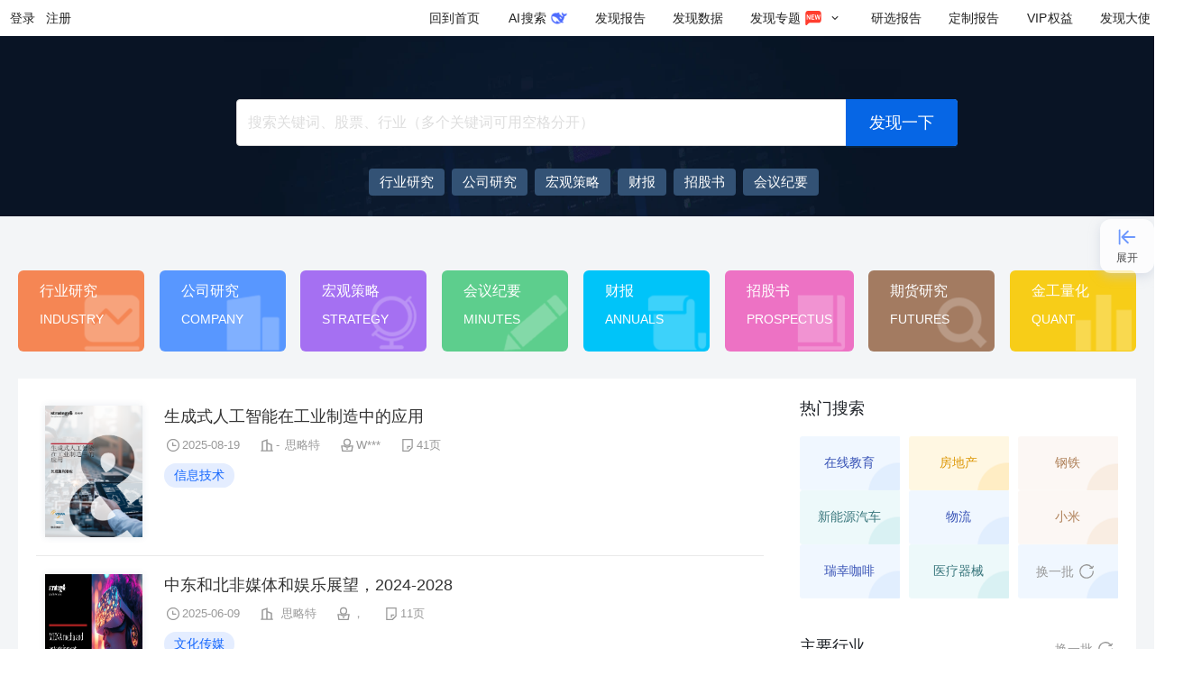

--- FILE ---
content_type: text/html; charset=utf-8
request_url: https://www.fxbaogao.com/archives/organization/%E6%80%9D%E7%95%A5%E7%89%B9
body_size: 14645
content:
<!DOCTYPE html><html><link rel="stylesheet" id="antd-common-style" href="/_next/static/css/antd-output/antd.min.5c453668aec9afeadd894c4abfb3ebb6.css"/><head><meta charSet="utf-8"/><meta http-equiv="X-UA-Compatible" content="IE=edge"/><meta name="viewport" content="width=device-width,initial-scale=1,minimum-scale=1,maximum-scale=1,user-scalable=no"/><link rel="alternate" media="only screen and (max-width: 640px)" href="https://m.fxbaogao.com"/><noscript>您的浏览器禁用了JavaScript（一种计算机语言，用以实现您与网页的交互），请解除该禁用，或者联系我们。</noscript><link rel="stylesheet" href="https://static.fxbaogao.com/pub/css/sanitize/4.1.1.css"/><link rel="manifest" href="/pwa/manifest.json"/><link href="https://static.fxbaogao.com/pub/aos/2.3.2.css" rel="stylesheet"/><meta name="description" content="发现报告作为专业研报平台,收录最新、最全行业报告,可免费阅读各类行业分析报告、公司研究报告、券商研报等。智能分类搜索,支持全文关键词匹配,可下载PDF、Word格式报告。"/><meta property="og:description" content="发现报告作为专业研报平台,收录最新、最全行业报告,可免费阅读各类行业分析报告、公司研究报告、券商研报等。智能分类搜索,支持全文关键词匹配,可下载PDF、Word格式报告。"/><meta property="og:url" content="https://www.fxbaogao.com"/><meta property="og:type" content="website"/><meta property="og:locale" content="cn"/><meta property="og:site_name" content="发现报告"/><link rel="icon" href="https://static.fxbaogao.com/pub/img/logo/fxbaogao/favicon.ico"/><title>思略特 - 发现报告</title><meta name="robots" content="index,follow"/><meta name="googlebot" content="index,follow"/><meta property="og:title" content="思略特 - 发现报告"/><meta name="keywords" content="思略特,研报,看研报,行业研究,券商研报,管理咨询,行业报告,公司报告,咨询报告,智库,研报下载,免费报告,公司调研,市场研究,市场分析"/><meta name="next-head-count" content="20"/><link rel="preload" href="/_next/static/pages/_app.5221115ff321d740.css" as="style"/><link rel="stylesheet" href="/_next/static/pages/_app.5221115ff321d740.css" data-n-g=""/><link rel="preload" href="/_next/static/commons.a95b969c356229f2.css" as="style"/><link rel="stylesheet" href="/_next/static/commons.a95b969c356229f2.css" data-n-p=""/><noscript data-n-css=""></noscript><script defer="" nomodule="" src="/_next/static/chunks/polyfills-0d1b80a048d4787e.js"></script><script src="https://static.fxbaogao.com/pub/fxbaogao-seo/gbk.js" defer="" data-nscript="beforeInteractive"></script><script src="https://static.fxbaogao.com/pub/fxbaogao-seo/zz.pc.v3.6.js" defer="" data-nscript="beforeInteractive"></script><script src="https://static.fxbaogao.com/pub/aos/2.3.2.js" defer="" data-nscript="beforeInteractive"></script><script src="https://static.fxbaogao.com/pub/js/config/production.js" defer="" data-nscript="beforeInteractive"></script><script src="/pwa/sw.js" defer="" data-nscript="beforeInteractive"></script><script src="https://static.fxbaogao.com/pub/js/browserCompatibility.min.js" defer="" data-nscript="beforeInteractive"></script><script src="/_next/static/chunks/webpack-73a315ef6fd18cea.js" defer=""></script><script src="/_next/static/chunks/next-f1f1179c835bae18.js" defer=""></script><script src="/_next/static/chunks/react-fc3ba55f0b44bc3a.js" defer=""></script><script src="/_next/static/chunks/main-d484d295aaafafbe.js" defer=""></script><script src="/_next/static/chunks/running-2a645445193df95d.js" defer=""></script><script src="/_next/static/chunks/vendors-ad3816dc426fe487.js" defer=""></script><script src="/_next/static/chunks/pages/_app-4dbf98004cd3902a.js" defer=""></script><script src="/_next/static/chunks/redux-7703283e2ab44781.js" defer=""></script><script src="/_next/static/chunks/commons-9bee8e422d80f428.js" defer=""></script><script src="/_next/static/chunks/pages/archives/organization/%5Bcategory%5D-42919fd4c8794e31.js" defer=""></script><script src="/_next/static/Mozzh206AFEeKqKQEcLAU/_buildManifest.js" defer=""></script><script src="/_next/static/Mozzh206AFEeKqKQEcLAU/_ssgManifest.js" defer=""></script></head><body><div id="__next" data-reactroot=""><div id="app" class="antd"><div id="fxbaogao_top"></div><div style="position:relative"><header class="ant-layout-header wrap__app-components-RPHead-style-module__Zzvu2 undefined FXf1Jx_LaWQMvoY1 DJBpNgYcPPkCWBOT" id="fxbaogao_navbar"><div class="asvM8TtX76A1RWtj"><div class="flex-c Ydy6gV04DXMD2ZX1"><button type="button">登录</button><button type="button">注册</button></div><div class="flex-11"></div><a href="/" class="MYTrheN1EvkJ0Wd9">回到首页</a><a href="/aisearch/home" class="gH_pTbzGBz8VFL75 MYTrheN1EvkJ0Wd9"><span><span style="display:inline-block;width:16px;text-align:center">AI</span>搜索</span></a><a href="/rp" class="MYTrheN1EvkJ0Wd9"><span>发现报告</span></a><a href="/dt" class="MYTrheN1EvkJ0Wd9"><span>发现数据</span></a><a href="/zhuanti" class="MYTrheN1EvkJ0Wd9" aria-describedby="ssr-id"><span>发现专题</span><span role="img" style="color:#ffffff;margin:0 4px;width:20px;height:20px;font-size:20px" class="anticon"><svg width="1em" height="1em" fill="currentColor" aria-hidden="true" focusable="false" class=""><use xlink:href="#icon-new1"></use></svg></span><span role="img" style="margin:0 4px;width:12px;height:12px;font-size:12px" class="anticon"><svg width="1em" height="1em" fill="currentColor" aria-hidden="true" focusable="false" class=""><use xlink:href="#icon-fold-down"></use></svg></span></a><a href="/yan-xuan" class="MYTrheN1EvkJ0Wd9"><span>研选报告</span></a><a href="/yan-xuan/customize" class="MYTrheN1EvkJ0Wd9"><span>定制报告</span></a><a href="/seo/vip" class="MYTrheN1EvkJ0Wd9"><span><span style="display:inline-block;width:24px;text-align:center">VIP</span>权益</span></a><a href="/dashi" class="U62Rrgf6thcxiaBB MYTrheN1EvkJ0Wd9"><span>发现大使</span></a></div></header><div class="searchBanner__app-containers-Fxbaogao-Home-SearchBanner-style-module__ctYF0 mini__app-containers-Fxbaogao-Home-SearchBanner-style-module__banD1"><div class="container__app-containers-Fxbaogao-Home-SearchBanner-style-module__sXf7K"><div class="searchBox__app-containers-Fxbaogao-Home-SearchBanner-style-module__v4v9h"><span class="ant-input-affix-wrapper ant-input-affix-wrapper-lg ant-input-outlined ant-dropdown-trigger input__app-components-RPSearch-index-module__L3N5V home__app-components-RPSearch-index-module__uak_o"><input type="text" autoComplete="off" placeholder="搜索关键词、股票、行业（多个关键词可用空格分开）" value="" class="ant-input ant-input-lg"/><span class="ant-input-suffix"><button type="button" tabindex="-1" class="ant-input-clear-icon ant-input-clear-icon-hidden ant-input-clear-icon-has-suffix"><span role="img" aria-label="close-circle" class="anticon anticon-close-circle"><svg fill-rule="evenodd" viewBox="64 64 896 896" focusable="false" data-icon="close-circle" width="1em" height="1em" fill="currentColor" aria-hidden="true"><path d="M512 64c247.4 0 448 200.6 448 448S759.4 960 512 960 64 759.4 64 512 264.6 64 512 64zm127.98 274.82h-.04l-.08.06L512 466.75 384.14 338.88c-.04-.05-.06-.06-.08-.06a.12.12 0 00-.07 0c-.03 0-.05.01-.09.05l-45.02 45.02a.2.2 0 00-.05.09.12.12 0 000 .07v.02a.27.27 0 00.06.06L466.75 512 338.88 639.86c-.05.04-.06.06-.06.08a.12.12 0 000 .07c0 .03.01.05.05.09l45.02 45.02a.2.2 0 00.09.05.12.12 0 00.07 0c.02 0 .04-.01.08-.05L512 557.25l127.86 127.87c.04.04.06.05.08.05a.12.12 0 00.07 0c.03 0 .05-.01.09-.05l45.02-45.02a.2.2 0 00.05-.09.12.12 0 000-.07v-.02a.27.27 0 00-.05-.06L557.25 512l127.87-127.86c.04-.04.05-.06.05-.08a.12.12 0 000-.07c0-.03-.01-.05-.05-.09l-45.02-45.02a.2.2 0 00-.09-.05.12.12 0 00-.07 0z"></path></svg></span></button><button type="button" class="ant-btn ant-btn-primary ant-btn-color-primary ant-btn-variant-solid submit__app-components-RPSearch-index-module__KS32y search-submit"><span>发现一下</span></button></span></span><div data-aos="ease-in-out" data-aos-duration="100" class="try__app-containers-Fxbaogao-Home-SearchBanner-style-module__qhbTA text-ellipsis"><div class="tryList__app-containers-Fxbaogao-Home-SearchBanner-style-module__U7ich limit__app-containers-Fxbaogao-Home-SearchBanner-style-module__kUj56"><a target="_blank" href="/rp?rt=12&amp;order=2&amp;nop=-1" style="display:inline-flex;align-items:center"><span>行业研究</span></a><a target="_blank" href="/rp?rt=11&amp;order=2&amp;nop=-1" style="display:inline-flex;align-items:center"><span>公司研究</span></a><a target="_blank" href="rp?rt=13&amp;order=2&amp;nop=-1" style="display:inline-flex;align-items:center"><span>宏观策略</span></a><a target="_blank" href="/rp?rt=16&amp;order=2&amp;nop=-1" style="display:inline-flex;align-items:center"><span>财报</span></a><a target="_blank" href="/rp?rt=17&amp;order=2&amp;nop=-1" style="display:inline-flex;align-items:center"><span>招股书</span></a><a target="_blank" href="/rp?rt=14&amp;order=2&amp;nop=-1" style="display:inline-flex;align-items:center"><span>会议纪要</span></a><a target="_blank" href="/rp?keywords=海南封关&amp;order=2&amp;nop=-1" style="display:inline-flex;align-items:center"><span>海南封关</span></a><a target="_blank" href="/rp?keywords=低空经济&amp;order=2&amp;nop=-1" style="display:inline-flex;align-items:center"><span>低空经济</span></a><a target="_blank" href="/rp?keywords=DeepSeek&amp;order=2&amp;nop=-1" style="display:inline-flex;align-items:center"><span>DeepSeek</span></a><a target="_blank" href="/rp?keywords=AIGC&amp;order=2&amp;nop=-1" style="display:inline-flex;align-items:center"><span>AIGC</span></a><a target="_blank" href="/rp?keywords=大模型&amp;order=2&amp;nop=-1" style="display:inline-flex;align-items:center"><span>大模型</span></a></div></div></div></div></div><div class="wrap__app-page-fxbaogao-list-style-module__zQBwP"><nav class="bar__app-components-Fxbaogao-DoctypeBarUpgrade-style-module__k4Gzr false__app-components-Fxbaogao-DoctypeBarUpgrade-style-module__JbTrF doc__app-page-fxbaogao-list-style-module__HHLza"><span role="img" aria-label="menu" style="color:#fff;margin:0 4px;width:20px;height:20px;font-size:20px" tabindex="-1" class="anticon anticon-menu store__app-components-Fxbaogao-DoctypeBarUpgrade-style-module__E8ftg"><svg viewBox="64 64 896 896" focusable="false" data-icon="menu" width="1em" height="1em" fill="currentColor" aria-hidden="true"><path d="M904 160H120c-4.4 0-8 3.6-8 8v64c0 4.4 3.6 8 8 8h784c4.4 0 8-3.6 8-8v-64c0-4.4-3.6-8-8-8zm0 624H120c-4.4 0-8 3.6-8 8v64c0 4.4 3.6 8 8 8h784c4.4 0 8-3.6 8-8v-64c0-4.4-3.6-8-8-8zm0-312H120c-4.4 0-8 3.6-8 8v64c0 4.4 3.6 8 8 8h784c4.4 0 8-3.6 8-8v-64c0-4.4-3.6-8-8-8z"></path></svg></span><ul class="flex-ca"><li class="liItem__app-components-Fxbaogao-DoctypeBarUpgrade-style-module__BDwVE INDUSTRY__app-components-Fxbaogao-DoctypeBarUpgrade-style-module__rRZ8n undefined"><a href="/category/12" title="行业研究">行业研究</a><span class="enName__app-components-Fxbaogao-DoctypeBarUpgrade-style-module__W8ApI">INDUSTRY</span></li><li class="liItem__app-components-Fxbaogao-DoctypeBarUpgrade-style-module__BDwVE COMPANY__app-components-Fxbaogao-DoctypeBarUpgrade-style-module__DEZSs undefined"><a href="/category/11" title="公司研究">公司研究</a><span class="enName__app-components-Fxbaogao-DoctypeBarUpgrade-style-module__W8ApI">COMPANY</span></li><li class="liItem__app-components-Fxbaogao-DoctypeBarUpgrade-style-module__BDwVE STRATEGY__app-components-Fxbaogao-DoctypeBarUpgrade-style-module__m304b undefined"><a href="/category/13" title="宏观策略">宏观策略</a><span class="enName__app-components-Fxbaogao-DoctypeBarUpgrade-style-module__W8ApI">STRATEGY</span></li><li class="liItem__app-components-Fxbaogao-DoctypeBarUpgrade-style-module__BDwVE MINUTES__app-components-Fxbaogao-DoctypeBarUpgrade-style-module__uAT4P undefined"><a href="/category/14" title="会议纪要">会议纪要</a><span class="enName__app-components-Fxbaogao-DoctypeBarUpgrade-style-module__W8ApI">MINUTES</span></li><li class="liItem__app-components-Fxbaogao-DoctypeBarUpgrade-style-module__BDwVE ANNUALS__app-components-Fxbaogao-DoctypeBarUpgrade-style-module__AHEAO undefined"><a href="/category/16" title="财报">财报</a><span class="enName__app-components-Fxbaogao-DoctypeBarUpgrade-style-module__W8ApI">ANNUALS</span></li><li class="liItem__app-components-Fxbaogao-DoctypeBarUpgrade-style-module__BDwVE PROSPECTUS__app-components-Fxbaogao-DoctypeBarUpgrade-style-module__W1d1F undefined"><a href="/category/17" title="招股书">招股书</a><span class="enName__app-components-Fxbaogao-DoctypeBarUpgrade-style-module__W8ApI">PROSPECTUS</span></li><li class="liItem__app-components-Fxbaogao-DoctypeBarUpgrade-style-module__BDwVE FUTURES__app-components-Fxbaogao-DoctypeBarUpgrade-style-module__nTRq4 undefined"><a href="/category/20" title="期货研究">期货研究</a><span class="enName__app-components-Fxbaogao-DoctypeBarUpgrade-style-module__W8ApI">FUTURES</span></li><li class="liItem__app-components-Fxbaogao-DoctypeBarUpgrade-style-module__BDwVE QUANT__app-components-Fxbaogao-DoctypeBarUpgrade-style-module__MvIES undefined"><a href="/category/18" title="金工量化">金工量化</a><span class="enName__app-components-Fxbaogao-DoctypeBarUpgrade-style-module__W8ApI">QUANT</span></li></ul></nav><div class="container__app-containers-Fxbaogao-List-style-module__G8dGv"><div class="ant-row row__app-containers-Fxbaogao-List-style-module__ySEUe" style="margin-left:-10px;margin-right:-10px;row-gap:32px"><div style="padding-left:10px;padding-right:10px" class="ant-col ant-col-24 ant-col-lg-16"><div class="list__app-containers-Fxbaogao-List-ReportList-style-module__IjWc7"><div class="card__app-containers-Fxbaogao-List-ReportList-style-module__aaJh6"><img alt="生成式人工智能在工业制造中的应用" src="data:image/svg+xml,%3Csvg xmlns=&quot;http://www.w3.org/2000/svg&quot; viewBox=&quot;0 0 11 14&quot;%3E%3C/svg%3E" data-src="https://public.fxbaogao.com/report-image/2025/08/20/5133571-1.png?x-oss-process=image/crop,x_0,y_0,w_1980,h_2800/resize,p_60" data-sizes="200px" data-error="fx-img-error-default;;;height%3A%20180px%3B" data-srcset="https://public.fxbaogao.com/report-image/2025/08/20/5133571-1.png?x-oss-process=image/crop,x_0,y_0,w_1980,h_2800/resize,p_60" class="lazy"/><div class="flex-11 flex-ccj"><a title="生成式人工智能在工业制造中的应用" href="/detail/5133571" target="_blank">生成式人工智能在工业制造中的应用</a><div class="metas__app-containers-Fxbaogao-List-ReportList-style-module__jwtrp flex-ca"><span role="img" style="color:#999;margin:;width:20px;height:20px;font-size:20px" class="anticon"><svg width="1em" height="1em" fill="currentColor" aria-hidden="true" focusable="false" class=""><use xlink:href="#icon-pubtime"></use></svg></span><span>2025-08-20</span><span role="img" style="color:#999;margin:;width:20px;height:20px;font-size:20px" class="anticon"><svg width="1em" height="1em" fill="currentColor" aria-hidden="true" focusable="false" class=""><use xlink:href="#icon-report-org"></use></svg></span><span>-</span><a href="/archives/organization/思略特">思略特</a><span role="img" style="color:#999;margin:;width:20px;height:20px;font-size:20px" class="anticon"><svg width="1em" height="1em" fill="currentColor" aria-hidden="true" focusable="false" class=""><use xlink:href="#icon-uploader"></use></svg></span><span>W***</span><span role="img" style="color:#999;margin:;width:20px;height:20px;font-size:20px" class="anticon"><svg width="1em" height="1em" fill="currentColor" aria-hidden="true" focusable="false" class=""><use xlink:href="#icon-pages"></use></svg></span><span>41<!-- -->页</span></div><div class="doctype__app-containers-Fxbaogao-List-ReportList-style-module__jqyzO flex-ca text-ellipsis"><a class="d2 ed" title="信息技术" href="/archives/industry/信息技术">信息技术</a></div></div></div><div class="card__app-containers-Fxbaogao-List-ReportList-style-module__aaJh6"><img alt="中东和北非媒体和娱乐展望，2024-2028" src="data:image/svg+xml,%3Csvg xmlns=&quot;http://www.w3.org/2000/svg&quot; viewBox=&quot;0 0 11 14&quot;%3E%3C/svg%3E" data-src="https://public.fxbaogao.com/report-image/2025/06/10/4902112-1.png?x-oss-process=image/crop,x_0,y_0,w_1980,h_2800/resize,p_60" data-sizes="200px" data-error="fx-img-error-default;;;height%3A%20180px%3B" data-srcset="https://public.fxbaogao.com/report-image/2025/06/10/4902112-1.png?x-oss-process=image/crop,x_0,y_0,w_1980,h_2800/resize,p_60" class="lazy"/><div class="flex-11 flex-ccj"><a title="中东和北非媒体和娱乐展望，2024-2028" href="/detail/4902112" target="_blank">中东和北非媒体和娱乐展望，2024-2028</a><div class="metas__app-containers-Fxbaogao-List-ReportList-style-module__jwtrp flex-ca"><span role="img" style="color:#999;margin:;width:20px;height:20px;font-size:20px" class="anticon"><svg width="1em" height="1em" fill="currentColor" aria-hidden="true" focusable="false" class=""><use xlink:href="#icon-pubtime"></use></svg></span><span>2025-06-10</span><span role="img" style="color:#999;margin:;width:20px;height:20px;font-size:20px" class="anticon"><svg width="1em" height="1em" fill="currentColor" aria-hidden="true" focusable="false" class=""><use xlink:href="#icon-report-org"></use></svg></span><span></span><a href="/archives/organization/思略特">思略特</a><span role="img" style="color:#999;margin:;width:20px;height:20px;font-size:20px" class="anticon"><svg width="1em" height="1em" fill="currentColor" aria-hidden="true" focusable="false" class=""><use xlink:href="#icon-uploader"></use></svg></span><span>，</span><span role="img" style="color:#999;margin:;width:20px;height:20px;font-size:20px" class="anticon"><svg width="1em" height="1em" fill="currentColor" aria-hidden="true" focusable="false" class=""><use xlink:href="#icon-pages"></use></svg></span><span>11<!-- -->页</span></div><div class="doctype__app-containers-Fxbaogao-List-ReportList-style-module__jqyzO flex-ca text-ellipsis"><a class="d2 ed" title="文化传媒" href="/archives/industry/文化传媒">文化传媒</a></div></div></div><div class="card__app-containers-Fxbaogao-List-ReportList-style-module__aaJh6"><img alt="通过文化变革获取国有石油公司的人工智能优势" src="data:image/svg+xml,%3Csvg xmlns=&quot;http://www.w3.org/2000/svg&quot; viewBox=&quot;0 0 11 14&quot;%3E%3C/svg%3E" data-src="https://static.fxbaogao.com/pub/static/1660527436663.jpg?x-oss-process=image/crop,x_0,y_0,w_1980,h_2800/resize,p_60" data-sizes="200px" data-error="fx-img-error-default;;;height%3A%20180px%3B" data-srcset="https://static.fxbaogao.com/pub/static/1660527436663.jpg?x-oss-process=image/crop,x_0,y_0,w_1980,h_2800/resize,p_60" class="lazy"/><div class="flex-11 flex-ccj"><a title="通过文化变革获取国有石油公司的人工智能优势" href="/detail/4902116" target="_blank">通过文化变革获取国有石油公司的人工智能优势</a><div class="metas__app-containers-Fxbaogao-List-ReportList-style-module__jwtrp flex-ca"><span role="img" style="color:#999;margin:;width:20px;height:20px;font-size:20px" class="anticon"><svg width="1em" height="1em" fill="currentColor" aria-hidden="true" focusable="false" class=""><use xlink:href="#icon-pubtime"></use></svg></span><span>2025-06-09</span><span role="img" style="color:#999;margin:;width:20px;height:20px;font-size:20px" class="anticon"><svg width="1em" height="1em" fill="currentColor" aria-hidden="true" focusable="false" class=""><use xlink:href="#icon-report-org"></use></svg></span><span></span><a href="/archives/organization/思略特">思略特</a><span role="img" style="color:#999;margin:;width:20px;height:20px;font-size:20px" class="anticon"><svg width="1em" height="1em" fill="currentColor" aria-hidden="true" focusable="false" class=""><use xlink:href="#icon-uploader"></use></svg></span><span>c***</span><span role="img" style="color:#999;margin:;width:20px;height:20px;font-size:20px" class="anticon"><svg width="1em" height="1em" fill="currentColor" aria-hidden="true" focusable="false" class=""><use xlink:href="#icon-pages"></use></svg></span><span>2<!-- -->页</span></div><div class="doctype__app-containers-Fxbaogao-List-ReportList-style-module__jqyzO flex-ca text-ellipsis"><a class="d2 ed" title="化石能源" href="/archives/industry/化石能源">化石能源</a></div></div></div><div class="card__app-containers-Fxbaogao-List-ReportList-style-module__aaJh6"><img alt="财富大转移：海湾合作委员会财富管理公司的机遇" src="data:image/svg+xml,%3Csvg xmlns=&quot;http://www.w3.org/2000/svg&quot; viewBox=&quot;0 0 11 14&quot;%3E%3C/svg%3E" data-src="https://static.fxbaogao.com/pub/static/1660527436663.jpg?x-oss-process=image/crop,x_0,y_0,w_1980,h_2800/resize,p_60" data-sizes="200px" data-error="fx-img-error-default;;;height%3A%20180px%3B" data-srcset="https://static.fxbaogao.com/pub/static/1660527436663.jpg?x-oss-process=image/crop,x_0,y_0,w_1980,h_2800/resize,p_60" class="lazy"/><div class="flex-11 flex-ccj"><a title="财富大转移：海湾合作委员会财富管理公司的机遇" href="/detail/4902113" target="_blank">财富大转移：海湾合作委员会财富管理公司的机遇</a><div class="metas__app-containers-Fxbaogao-List-ReportList-style-module__jwtrp flex-ca"><span role="img" style="color:#999;margin:;width:20px;height:20px;font-size:20px" class="anticon"><svg width="1em" height="1em" fill="currentColor" aria-hidden="true" focusable="false" class=""><use xlink:href="#icon-pubtime"></use></svg></span><span>2025-06-04</span><span role="img" style="color:#999;margin:;width:20px;height:20px;font-size:20px" class="anticon"><svg width="1em" height="1em" fill="currentColor" aria-hidden="true" focusable="false" class=""><use xlink:href="#icon-report-org"></use></svg></span><span></span><a href="/archives/organization/思略特">思略特</a><span role="img" style="color:#999;margin:;width:20px;height:20px;font-size:20px" class="anticon"><svg width="1em" height="1em" fill="currentColor" aria-hidden="true" focusable="false" class=""><use xlink:href="#icon-uploader"></use></svg></span><span>欧***</span><span role="img" style="color:#999;margin:;width:20px;height:20px;font-size:20px" class="anticon"><svg width="1em" height="1em" fill="currentColor" aria-hidden="true" focusable="false" class=""><use xlink:href="#icon-pages"></use></svg></span><span>1<!-- -->页</span></div><div class="doctype__app-containers-Fxbaogao-List-ReportList-style-module__jqyzO flex-ca text-ellipsis"><a class="d2 ed" title="金融" href="/archives/industry/金融">金融</a></div></div></div><div class="card__app-containers-Fxbaogao-List-ReportList-style-module__aaJh6"><img alt="Strategy&amp; AI時代のウェルスマネジメント 変革に「待った」はリスク" src="data:image/svg+xml,%3Csvg xmlns=&quot;http://www.w3.org/2000/svg&quot; viewBox=&quot;0 0 11 14&quot;%3E%3C/svg%3E" data-src="https://public.fxbaogao.com/report-image/2025/05/27/4902117-1.png?x-oss-process=image/crop,x_0,y_0,w_1980,h_2800/resize,p_60" data-sizes="200px" data-error="fx-img-error-default;;;height%3A%20180px%3B" data-srcset="https://public.fxbaogao.com/report-image/2025/05/27/4902117-1.png?x-oss-process=image/crop,x_0,y_0,w_1980,h_2800/resize,p_60" class="lazy"/><div class="flex-11 flex-ccj"><a title="Strategy&amp; AI時代のウェルスマネジメント 変革に「待った」はリスク" href="/detail/4902117" target="_blank">Strategy&amp; AI時代のウェルスマネジメント 変革に「待った」はリスク</a><div class="metas__app-containers-Fxbaogao-List-ReportList-style-module__jwtrp flex-ca"><span role="img" style="color:#999;margin:;width:20px;height:20px;font-size:20px" class="anticon"><svg width="1em" height="1em" fill="currentColor" aria-hidden="true" focusable="false" class=""><use xlink:href="#icon-pubtime"></use></svg></span><span>2025-05-27</span><span role="img" style="color:#999;margin:;width:20px;height:20px;font-size:20px" class="anticon"><svg width="1em" height="1em" fill="currentColor" aria-hidden="true" focusable="false" class=""><use xlink:href="#icon-report-org"></use></svg></span><span></span><a href="/archives/organization/思略特">思略特</a><span role="img" style="color:#999;margin:;width:20px;height:20px;font-size:20px" class="anticon"><svg width="1em" height="1em" fill="currentColor" aria-hidden="true" focusable="false" class=""><use xlink:href="#icon-uploader"></use></svg></span><span>顾***</span><span role="img" style="color:#999;margin:;width:20px;height:20px;font-size:20px" class="anticon"><svg width="1em" height="1em" fill="currentColor" aria-hidden="true" focusable="false" class=""><use xlink:href="#icon-pages"></use></svg></span><span>16<!-- -->页</span></div><div class="doctype__app-containers-Fxbaogao-List-ReportList-style-module__jqyzO flex-ca text-ellipsis"><a class="d2 ed" title="信息技术" href="/archives/industry/信息技术">信息技术</a></div></div></div><div class="card__app-containers-Fxbaogao-List-ReportList-style-module__aaJh6"><img alt="消除低效现象" src="data:image/svg+xml,%3Csvg xmlns=&quot;http://www.w3.org/2000/svg&quot; viewBox=&quot;0 0 11 14&quot;%3E%3C/svg%3E" data-src="https://public.fxbaogao.com/report-image/2025/05/21/4902119-1.png?x-oss-process=image/crop,x_0,y_0,w_1980,h_2800/resize,p_60" data-sizes="200px" data-error="fx-img-error-default;;;height%3A%20180px%3B" data-srcset="https://public.fxbaogao.com/report-image/2025/05/21/4902119-1.png?x-oss-process=image/crop,x_0,y_0,w_1980,h_2800/resize,p_60" class="lazy"/><div class="flex-11 flex-ccj"><a title="消除低效现象" href="/detail/4902119" target="_blank">消除低效现象</a><div class="metas__app-containers-Fxbaogao-List-ReportList-style-module__jwtrp flex-ca"><span role="img" style="color:#999;margin:;width:20px;height:20px;font-size:20px" class="anticon"><svg width="1em" height="1em" fill="currentColor" aria-hidden="true" focusable="false" class=""><use xlink:href="#icon-pubtime"></use></svg></span><span>2025-05-21</span><span role="img" style="color:#999;margin:;width:20px;height:20px;font-size:20px" class="anticon"><svg width="1em" height="1em" fill="currentColor" aria-hidden="true" focusable="false" class=""><use xlink:href="#icon-report-org"></use></svg></span><span></span><a href="/archives/organization/思略特">思略特</a><span role="img" style="color:#999;margin:;width:20px;height:20px;font-size:20px" class="anticon"><svg width="1em" height="1em" fill="currentColor" aria-hidden="true" focusable="false" class=""><use xlink:href="#icon-uploader"></use></svg></span><span>张***</span><span role="img" style="color:#999;margin:;width:20px;height:20px;font-size:20px" class="anticon"><svg width="1em" height="1em" fill="currentColor" aria-hidden="true" focusable="false" class=""><use xlink:href="#icon-pages"></use></svg></span><span>16<!-- -->页</span></div><div class="doctype__app-containers-Fxbaogao-List-ReportList-style-module__jqyzO flex-ca text-ellipsis"><a class="d2 ed" title="商贸零售" href="/archives/industry/商贸零售">商贸零售</a></div></div></div><div class="card__app-containers-Fxbaogao-List-ReportList-style-module__aaJh6"><img alt="食品加工集群的价值" src="data:image/svg+xml,%3Csvg xmlns=&quot;http://www.w3.org/2000/svg&quot; viewBox=&quot;0 0 11 14&quot;%3E%3C/svg%3E" data-src="https://public.fxbaogao.com/report-image/2025/05/20/4902123-1.png?x-oss-process=image/crop,x_0,y_0,w_1980,h_2800/resize,p_60" data-sizes="200px" data-error="fx-img-error-default;;;height%3A%20180px%3B" data-srcset="https://public.fxbaogao.com/report-image/2025/05/20/4902123-1.png?x-oss-process=image/crop,x_0,y_0,w_1980,h_2800/resize,p_60" class="lazy"/><div class="flex-11 flex-ccj"><a title="食品加工集群的价值" href="/detail/4902123" target="_blank">食品加工集群的价值</a><div class="metas__app-containers-Fxbaogao-List-ReportList-style-module__jwtrp flex-ca"><span role="img" style="color:#999;margin:;width:20px;height:20px;font-size:20px" class="anticon"><svg width="1em" height="1em" fill="currentColor" aria-hidden="true" focusable="false" class=""><use xlink:href="#icon-pubtime"></use></svg></span><span>2025-05-20</span><span role="img" style="color:#999;margin:;width:20px;height:20px;font-size:20px" class="anticon"><svg width="1em" height="1em" fill="currentColor" aria-hidden="true" focusable="false" class=""><use xlink:href="#icon-report-org"></use></svg></span><span></span><a href="/archives/organization/思略特">思略特</a><span role="img" style="color:#999;margin:;width:20px;height:20px;font-size:20px" class="anticon"><svg width="1em" height="1em" fill="currentColor" aria-hidden="true" focusable="false" class=""><use xlink:href="#icon-uploader"></use></svg></span><span>杨***</span><span role="img" style="color:#999;margin:;width:20px;height:20px;font-size:20px" class="anticon"><svg width="1em" height="1em" fill="currentColor" aria-hidden="true" focusable="false" class=""><use xlink:href="#icon-pages"></use></svg></span><span>20<!-- -->页</span></div><div class="doctype__app-containers-Fxbaogao-List-ReportList-style-module__jqyzO flex-ca text-ellipsis"><a class="d2 ed" title="食品饮料" href="/archives/industry/食品饮料">食品饮料</a></div></div></div><div class="card__app-containers-Fxbaogao-List-ReportList-style-module__aaJh6"><img alt="为汽车分销的未来做好准备" src="data:image/svg+xml,%3Csvg xmlns=&quot;http://www.w3.org/2000/svg&quot; viewBox=&quot;0 0 11 14&quot;%3E%3C/svg%3E" data-src="https://public.fxbaogao.com/report-image/2025/05/13/4902128-1.png?x-oss-process=image/crop,x_0,y_0,w_1980,h_2800/resize,p_60" data-sizes="200px" data-error="fx-img-error-default;;;height%3A%20180px%3B" data-srcset="https://public.fxbaogao.com/report-image/2025/05/13/4902128-1.png?x-oss-process=image/crop,x_0,y_0,w_1980,h_2800/resize,p_60" class="lazy"/><div class="flex-11 flex-ccj"><a title="为汽车分销的未来做好准备" href="/detail/4902128" target="_blank">为汽车分销的未来做好准备</a><div class="metas__app-containers-Fxbaogao-List-ReportList-style-module__jwtrp flex-ca"><span role="img" style="color:#999;margin:;width:20px;height:20px;font-size:20px" class="anticon"><svg width="1em" height="1em" fill="currentColor" aria-hidden="true" focusable="false" class=""><use xlink:href="#icon-pubtime"></use></svg></span><span>2025-05-13</span><span role="img" style="color:#999;margin:;width:20px;height:20px;font-size:20px" class="anticon"><svg width="1em" height="1em" fill="currentColor" aria-hidden="true" focusable="false" class=""><use xlink:href="#icon-report-org"></use></svg></span><span></span><a href="/archives/organization/思略特">思略特</a><span role="img" style="color:#999;margin:;width:20px;height:20px;font-size:20px" class="anticon"><svg width="1em" height="1em" fill="currentColor" aria-hidden="true" focusable="false" class=""><use xlink:href="#icon-uploader"></use></svg></span><span>胡***</span><span role="img" style="color:#999;margin:;width:20px;height:20px;font-size:20px" class="anticon"><svg width="1em" height="1em" fill="currentColor" aria-hidden="true" focusable="false" class=""><use xlink:href="#icon-pages"></use></svg></span><span>27<!-- -->页</span></div><div class="doctype__app-containers-Fxbaogao-List-ReportList-style-module__jqyzO flex-ca text-ellipsis"><a class="d2 ed" title="交运设备" href="/archives/industry/交运设备">交运设备</a></div></div></div><div class="card__app-containers-Fxbaogao-List-ReportList-style-module__aaJh6"><img alt="如何引领全球奢侈品的未来" src="data:image/svg+xml,%3Csvg xmlns=&quot;http://www.w3.org/2000/svg&quot; viewBox=&quot;0 0 11 14&quot;%3E%3C/svg%3E" data-src="https://public.fxbaogao.com/report-image/2025/05/07/4902129-1.png?x-oss-process=image/crop,x_0,y_0,w_1980,h_2800/resize,p_60" data-sizes="200px" data-error="fx-img-error-default;;;height%3A%20180px%3B" data-srcset="https://public.fxbaogao.com/report-image/2025/05/07/4902129-1.png?x-oss-process=image/crop,x_0,y_0,w_1980,h_2800/resize,p_60" class="lazy"/><div class="flex-11 flex-ccj"><a title="如何引领全球奢侈品的未来" href="/detail/4902129" target="_blank">如何引领全球奢侈品的未来</a><div class="metas__app-containers-Fxbaogao-List-ReportList-style-module__jwtrp flex-ca"><span role="img" style="color:#999;margin:;width:20px;height:20px;font-size:20px" class="anticon"><svg width="1em" height="1em" fill="currentColor" aria-hidden="true" focusable="false" class=""><use xlink:href="#icon-pubtime"></use></svg></span><span>2025-05-07</span><span role="img" style="color:#999;margin:;width:20px;height:20px;font-size:20px" class="anticon"><svg width="1em" height="1em" fill="currentColor" aria-hidden="true" focusable="false" class=""><use xlink:href="#icon-report-org"></use></svg></span><span></span><a href="/archives/organization/思略特">思略特</a><span role="img" style="color:#999;margin:;width:20px;height:20px;font-size:20px" class="anticon"><svg width="1em" height="1em" fill="currentColor" aria-hidden="true" focusable="false" class=""><use xlink:href="#icon-uploader"></use></svg></span><span>在***</span><span role="img" style="color:#999;margin:;width:20px;height:20px;font-size:20px" class="anticon"><svg width="1em" height="1em" fill="currentColor" aria-hidden="true" focusable="false" class=""><use xlink:href="#icon-pages"></use></svg></span><span>32<!-- -->页</span></div><div class="doctype__app-containers-Fxbaogao-List-ReportList-style-module__jqyzO flex-ca text-ellipsis"><a class="d2 ed" title="商贸零售" href="/archives/industry/商贸零售">商贸零售</a></div></div></div><div class="card__app-containers-Fxbaogao-List-ReportList-style-module__aaJh6 last-card__app-containers-Fxbaogao-List-ReportList-style-module__DWLwF"><img alt="重新定义全球贸易" src="data:image/svg+xml,%3Csvg xmlns=&quot;http://www.w3.org/2000/svg&quot; viewBox=&quot;0 0 11 14&quot;%3E%3C/svg%3E" data-src="https://public.fxbaogao.com/report-image/2025/04/16/4902134-1.png?x-oss-process=image/crop,x_0,y_0,w_1980,h_2800/resize,p_60" data-sizes="200px" data-error="fx-img-error-default;;;height%3A%20180px%3B" data-srcset="https://public.fxbaogao.com/report-image/2025/04/16/4902134-1.png?x-oss-process=image/crop,x_0,y_0,w_1980,h_2800/resize,p_60" class="lazy"/><div class="flex-11 flex-ccj"><a title="重新定义全球贸易" href="/detail/4902134" target="_blank">重新定义全球贸易</a><div class="metas__app-containers-Fxbaogao-List-ReportList-style-module__jwtrp flex-ca"><span role="img" style="color:#999;margin:;width:20px;height:20px;font-size:20px" class="anticon"><svg width="1em" height="1em" fill="currentColor" aria-hidden="true" focusable="false" class=""><use xlink:href="#icon-pubtime"></use></svg></span><span>2025-04-16</span><span role="img" style="color:#999;margin:;width:20px;height:20px;font-size:20px" class="anticon"><svg width="1em" height="1em" fill="currentColor" aria-hidden="true" focusable="false" class=""><use xlink:href="#icon-report-org"></use></svg></span><span></span><a href="/archives/organization/思略特">思略特</a><span role="img" style="color:#999;margin:;width:20px;height:20px;font-size:20px" class="anticon"><svg width="1em" height="1em" fill="currentColor" aria-hidden="true" focusable="false" class=""><use xlink:href="#icon-uploader"></use></svg></span><span>风***</span><span role="img" style="color:#999;margin:;width:20px;height:20px;font-size:20px" class="anticon"><svg width="1em" height="1em" fill="currentColor" aria-hidden="true" focusable="false" class=""><use xlink:href="#icon-pages"></use></svg></span><span>33<!-- -->页</span></div><div class="doctype__app-containers-Fxbaogao-List-ReportList-style-module__jqyzO flex-ca text-ellipsis"><a class="d2 ed" title="商贸零售" href="/archives/industry/商贸零售">商贸零售</a></div></div></div><div class="pagination__app-containers-Fxbaogao-List-ReportList-style-module__HPrjt"><ul class="ant-pagination ant-pagination-center"><li title="上一页" class="ant-pagination-prev ant-pagination-disabled" aria-disabled="true"><span disabled="">上一页</span></li><li title="1" class="ant-pagination-item ant-pagination-item-1 ant-pagination-item-active" tabindex="0"><a href="/archives/organization/%E6%80%9D%E7%95%A5%E7%89%B9?page=1">1</a></li><li title="2" class="ant-pagination-item ant-pagination-item-2" tabindex="0"><a href="/archives/organization/%E6%80%9D%E7%95%A5%E7%89%B9?page=2">2</a></li><li title="3" class="ant-pagination-item ant-pagination-item-3" tabindex="0"><a href="/archives/organization/%E6%80%9D%E7%95%A5%E7%89%B9?page=3">3</a></li><li title="4" class="ant-pagination-item ant-pagination-item-4" tabindex="0"><a href="/archives/organization/%E6%80%9D%E7%95%A5%E7%89%B9?page=4">4</a></li><li title="5" class="ant-pagination-item ant-pagination-item-5 ant-pagination-item-before-jump-next" tabindex="0"><a href="/archives/organization/%E6%80%9D%E7%95%A5%E7%89%B9?page=5">5</a></li><li title="向后 5 页" tabindex="0" class="ant-pagination-jump-next ant-pagination-jump-next-custom-icon"><a href="/archives/organization/%E6%80%9D%E7%95%A5%E7%89%B9?page=6">...</a></li><li title="10" class="ant-pagination-item ant-pagination-item-10" tabindex="0"><a href="/archives/organization/%E6%80%9D%E7%95%A5%E7%89%B9?page=10">10</a></li><li title="下一页" tabindex="0" class="ant-pagination-next" aria-disabled="false"><a href="/archives/organization/%E6%80%9D%E7%95%A5%E7%89%B9?page=2">下一页</a></li></ul></div></div></div><div style="padding-left:10px;padding-right:10px" class="ant-col ant-col-24 ant-col-lg-8"><div class="pane__app-containers-Fxbaogao-List-RightPane-style-module__jLOT2"><div class="head__app-containers-Fxbaogao-List-RightPane-style-module__IFceB"><h2 class="flex-11">热门搜索</h2></div><div class="ant-row content__app-containers-Fxbaogao-List-RightPane-style-module__EIjvk hottags__app-containers-Fxbaogao-List-RightPane-style-module__dn_CC" style="margin-left:-5px;margin-right:-5px;row-gap:10px"><div style="padding-left:5px;padding-right:5px" class="ant-col ant-col-12 ant-col-lg-8"><a href="/rp?keywords=在线教育">在线教育</a></div><div style="padding-left:5px;padding-right:5px" class="ant-col ant-col-12 ant-col-lg-8"><a href="/rp?keywords=房地产">房地产</a></div><div style="padding-left:5px;padding-right:5px" class="ant-col ant-col-12 ant-col-lg-8"><a href="/rp?keywords=钢铁">钢铁</a></div><div style="padding-left:5px;padding-right:5px" class="ant-col ant-col-12 ant-col-lg-8"><a href="/rp?keywords=新能源汽车">新能源汽车</a></div><div style="padding-left:5px;padding-right:5px" class="ant-col ant-col-12 ant-col-lg-8"><a href="/rp?keywords=物流">物流</a></div><div style="padding-left:5px;padding-right:5px" class="ant-col ant-col-12 ant-col-lg-8"><a href="/rp?keywords=小米">小米</a></div><div style="padding-left:5px;padding-right:5px" class="ant-col ant-col-12 ant-col-lg-8"><a href="/rp?keywords=瑞幸咖啡">瑞幸咖啡</a></div><div style="padding-left:5px;padding-right:5px" class="ant-col ant-col-12 ant-col-lg-8"><a href="/rp?keywords=医疗器械">医疗器械</a></div><div style="padding-left:5px;padding-right:5px" class="ant-col ant-col-12 ant-col-lg-8"><button type="button" class="next__app-containers-Fxbaogao-List-RightPane-style-module__L8HjP link">换一批<span role="img" style="color:#999;margin:0 4px;width:20px;height:20px;font-size:20px" class="anticon"><svg width="1em" height="1em" fill="currentColor" aria-hidden="true" focusable="false" class=""><use xlink:href="#icon-refresh"></use></svg></span></button></div></div><div class="head__app-containers-Fxbaogao-List-RightPane-style-module__IFceB"><h2 class="flex-11">主要行业</h2><button type="button" class="next__app-containers-Fxbaogao-List-RightPane-style-module__L8HjP link">换一批<span role="img" style="color:#999;margin:0 4px;width:20px;height:20px;font-size:20px" class="anticon"><svg width="1em" height="1em" fill="currentColor" aria-hidden="true" focusable="false" class=""><use xlink:href="#icon-refresh"></use></svg></span></button></div><div class="content__app-containers-Fxbaogao-List-RightPane-style-module__EIjvk mainIndustry__app-containers-Fxbaogao-List-RightPane-style-module__MJPN4"><a href="/archives/industry/信息技术">信息技术</a><a href="/archives/industry/金融">金融</a><a href="/archives/industry/医药生物">医药生物</a><a href="/archives/industry/电子设备">电子设备</a><a href="/archives/industry/机械设备">机械设备</a><a href="/archives/industry/建筑建材">建筑建材</a><a href="/archives/industry/基础化工">基础化工</a><a href="/archives/industry/食品饮料">食品饮料</a><a href="/archives/industry/文化传媒">文化传媒</a></div><div class="head__app-containers-Fxbaogao-List-RightPane-style-module__IFceB"><h2 class="flex-11">特色标签</h2></div><div class="content__app-containers-Fxbaogao-List-RightPane-style-module__EIjvk superTags__app-containers-Fxbaogao-List-RightPane-style-module__rI78T"><a href="/archives/tag/deep">深度研究</a><a href="/archives/tag/notBroker">非券商报告</a><a href="/archives/tag/english">英译中</a></div><div class="head__app-containers-Fxbaogao-List-RightPane-style-module__IFceB"><h2 class="flex-11">主要机构</h2><button type="button" class="next__app-containers-Fxbaogao-List-RightPane-style-module__L8HjP link">换一批<span role="img" style="margin:0 4px;width:20px;height:20px;font-size:20px" class="anticon"><svg width="1em" height="1em" fill="currentColor" aria-hidden="true" focusable="false" class=""><use xlink:href="#icon-refresh"></use></svg></span></button></div><div class="ant-row content__app-containers-Fxbaogao-List-RightPane-style-module__EIjvk mainorg__app-containers-Fxbaogao-List-RightPane-style-module__PnNwD" style="margin-left:-5px;margin-right:-5px;row-gap:10px"><div style="padding-left:5px;padding-right:5px" class="ant-col ant-col-12 ant-col-lg-8"><a href="/archives/organization/蔚云科技"><img alt="蔚云科技" src="https://static.fxbaogao.com/organization/partner/蔚云科技.png"/></a></div><div style="padding-left:5px;padding-right:5px" class="ant-col ant-col-12 ant-col-lg-8"><a href="/archives/organization/艾德金融"><img alt="艾德金融" src="https://static.fxbaogao.com/organization/partner/艾德金融.png"/></a></div><div style="padding-left:5px;padding-right:5px" class="ant-col ant-col-12 ant-col-lg-8"><a href="/archives/organization/中指研究院"><img alt="中指研究院" src="https://static.fxbaogao.com/organization/partner/中指研究院.png"/></a></div><div style="padding-left:5px;padding-right:5px" class="ant-col ant-col-12 ant-col-lg-8"><a href="/archives/organization/克而瑞研究中心"><img alt="克而瑞研究中心" src="https://static.fxbaogao.com/organization/partner/克而瑞研究中心.png"/></a></div><div style="padding-left:5px;padding-right:5px" class="ant-col ant-col-12 ant-col-lg-8"><a href="/archives/organization/App Growing"><img alt="App Growing" src="https://static.fxbaogao.com/organization/partner/App Growing.png"/></a></div><div style="padding-left:5px;padding-right:5px" class="ant-col ant-col-12 ant-col-lg-8"><a href="/archives/organization/达曼国际咨询"><img alt="达曼国际咨询" src="https://static.fxbaogao.com/organization/partner/达曼国际咨询.png"/></a></div><div style="padding-left:5px;padding-right:5px" class="ant-col ant-col-12 ant-col-lg-8"><a href="/archives/organization/美丽修行"><img alt="美丽修行" src="https://static.fxbaogao.com/organization/partner/美丽修行.png"/></a></div><div style="padding-left:5px;padding-right:5px" class="ant-col ant-col-12 ant-col-lg-8"><a href="/archives/organization/白鲸出海"><img alt="白鲸出海" src="https://static.fxbaogao.com/organization/partner/白鲸出海.png"/></a></div><div style="padding-left:5px;padding-right:5px" class="ant-col ant-col-12 ant-col-lg-8"><a href="/archives/organization/校果"><img alt="校果" src="https://static.fxbaogao.com/organization/partner/校果.png"/></a></div></div></div></div></div></div></div><footer class="ant-layout-footer McYRYTqzNoCgUyxH"><div class="sGUCWklDUHkPvAEd bvmhX8E3ed0XJxry"><div><h3>公司简介</h3><p class="Gt0nMHCio09N8aTG">发现报告（www.fxbaogao.com），是苏州互方得信息科技有限公司旗下的专业研报平台。我们致力于为金融从业者与投资者提供全面、及时的研报数据，覆盖宏观、行业、公司、财报等全方位内容。凭借前沿的技术与极简的设计，我们助您高效获取关键信息，实现深度洞察与精准决策。</p><div class="TlzWGxjFFsge1tyz"><div class="BjVFqOceaFctm0Sg"><h3>官方媒体</h3><div class="O_kDLh1IMWk2Xnzo yrYP7pbOPOcgSV4x"><div aria-describedby="ssr-id"></div><div aria-describedby="ssr-id"><a target="_blank" href="https://www.douyin.com/user/MS4wLjABAAAAIrhsogFtb45udZaNwNMX7p2NwYgs6ms_lZBM5NTxxuZNYMAQV0oiLW7zxjthHMqy"></a></div><div aria-describedby="ssr-id"><a target="_blank" href="https://space.bilibili.com/520563408"></a></div><div aria-describedby="ssr-id"><a target="_blank" href="https://www.xiaohongshu.com/user/profile/6143e7c40000000002022038"></a></div></div></div><div class="BjVFqOceaFctm0Sg"><h3>客户端</h3><div class="O_kDLh1IMWk2Xnzo pat2Er6YTQGxHq7A"><div aria-describedby="ssr-id"></div><div aria-describedby="ssr-id"></div><div><a target="_blank" href="https://www.fxbaogao.com"></a></div><div aria-describedby="ssr-id"></div></div></div></div></div><div class="RbSn3UrJxwE3HhEe"><h3>联系我们</h3><p class="flex-ca"><span role="img" style="margin:0 4px;width:20px;height:20px;font-size:20px" class="anticon"><svg width="1em" height="1em" fill="currentColor" aria-hidden="true" focusable="false" class=""><use xlink:href="#icon-kefu"></use></svg></span><a href="/seo/kefu" target="_blank"><span class="dg0We2KLgKQSKJ2l">联系在线客服</span></a></p><p class="flex-ca"><span role="img" style="margin:0 4px;width:20px;height:20px;font-size:20px" class="anticon"><svg width="1em" height="1em" fill="currentColor" aria-hidden="true" focusable="false" class=""><use xlink:href="#icon-telephone"></use></svg></span>0512-88971002 <b>（工作日9:00-18:00）</b></p><p class="flex-ca"><span role="img" style="margin:0 4px;width:20px;height:20px;font-size:20px" class="anticon"><svg width="1em" height="1em" fill="currentColor" aria-hidden="true" focusable="false" class=""><use xlink:href="#icon-email"></use></svg></span>hfd04@hufangde.com</p><p class="flex-start"><span role="img" style="margin:0 4px;width:20px;height:20px;font-size:20px" class="anticon"><svg width="1em" height="1em" fill="currentColor" aria-hidden="true" focusable="false" class=""><use xlink:href="#icon-address"></use></svg></span><span>中国 · 江苏 · 苏州市工业园区旺墩路269号圆融星座商务广场 33 层</span></p><div class="QbA4tMdyPIywmLl2"><div class="otOPJHjZwrA8uH8Q Q_Al4oVzk6I21iEo"><h3>商业服务</h3><div aria-describedby="ssr-id">商务合作</div><div aria-describedby="ssr-id">企业采购</div><div aria-describedby="ssr-id">机构入驻</div><div aria-describedby="ssr-id">报告发布</div></div><div class="otOPJHjZwrA8uH8Q"><h3>网站协议</h3><div><a class="jQ3gZBjroCQl8x5m" href="/static/protocol" target="_blank">《发现报告网站服务协议》</a></div><div><a class="jQ3gZBjroCQl8x5m" href="/static/Infringement" target="_blank">《侵权举报》</a></div><div><a class="jQ3gZBjroCQl8x5m" href="/static/payAgreement" target="_blank">《研选报告购前协议》</a></div></div><div class="otOPJHjZwrA8uH8Q"><h3>投诉举报</h3><div>微信客服：hufangde04</div><div>举报邮箱：cs@hufangde.com</div><div>不良信息举报电话：0512-88971002</div></div></div></div></div><div class="ant-divider ant-divider-horizontal Iw7bY54qjJ41oXrj" role="separator"></div><div class="CL5hRhO7jzkwt4j2"><div class="BKXd2aKkRI2sdeu8"><div><span>友情链接:</span><div class="flex-11"><a target="_blank" href="https://ai-kit.cn">AI工具箱</a><a target="_blank" href="https://global.lianlianpay.com/">外贸收款</a><a target="_blank" href="https://www.aigc.cn/">AIGC工具导航</a><a target="_blank" href="https://www.huaon.com/">华经情报网</a><a target="_blank" href="https://www.51dzw.com">51电子网 </a><a target="_blank" href="https://www.21ic.com/">21ic电子网</a><a target="_blank" href="https://www.amz123.com/">跨境电商</a><a target="_blank" href="https://www.chyxx.com">智研咨询</a><a target="_blank" href="https://www.pptjia.com/">PPT模板</a><a target="_blank" href="https://www.aboutppt.com">AboutPPT导航</a><a target="_blank" href="https://win10.ithome.com/">Win10之家</a><a target="_blank" href="http://www.investorscn.com/">投资家网</a><a target="_blank" href="https://www.ebrun.com">亿邦动力</a><a target="_blank" href="https://www.chanmama.com">蝉妈妈</a><a target="_blank" href="https://www.niaogebiji.com/">营销推广笔记</a><a target="_blank" href="https://www.foxitsoftware.cn/pdf-reader/">福昕PDF阅读器</a><a target="_blank" href="https://www.askci.com">中商情报网</a><a target="_blank" href="https://www.qianzhan.com/analyst">前瞻经济学人</a><a target="_blank" href="https://www.qimai.cn">七麦数据</a><a target="_blank" href="https://www.pedata.cn">清科研究中心</a><a target="_blank" href="https://www.odaily.news/">星球日报</a><a target="_blank" href="https://www.baijingapp.com">白鲸出海</a></div></div></div><div class="ant-row sGUCWklDUHkPvAEd" style="margin-left:-10px;margin-right:-10px;row-gap:32px"><div style="padding-left:10px;padding-right:10px" class="ant-col ant-col-24 kc0XCGIx1k2jYpin"><p>© 2018-<!-- -->2026<!-- --> 苏州互方得信息科技有限公司</p><p><a target="_blank" href="http://beian.miit.gov.cn/" title="工业和信息化部ICP/IP地址/域名信息备案">苏ICP备17077178号</a>|<a target="_blank" title="全国公安机关互联网站安全服务平台" href="http://www.beian.gov.cn/portal/registerSystemInfo?recordcode=32059002001943"><img height="16" alt="互联网公安备案" src="https://static.fxbaogao.com/img/icon/beian-18.png"/>苏公网安备 32059002001943号</a>|<a target="_blank" title="增值电信业务经营许可证" href="https://tsm.miit.gov.cn/#/home">增值电信业务经营许可证：苏B2-20240803</a></p></div></div></div></footer></div><div class="wxrssModalWrap__app-components-WxrssModal-modal-module__lAZQu"></div><style>
          a {
            color:inherit;
          }</style></div><script id="redirect">(function(window){'use strict';var appleIphone=/iPhone/i;var appleIpod=/iPod/i;var appleTablet=/iPad/i;var appleUniversal=/\biOS-universal(?:.+)Mac\b/i;var androidPhone=/\bAndroid(?:.+)Mobile\b/i;var androidTablet=/Android/i;var amazonPhone=/(?:SD4930UR|\bSilk(?:.+)Mobile\b)/i;var amazonTablet=/Silk/i;var windowsPhone=/Windows Phone/i;var windowsTablet=/\bWindows(?:.+)ARM\b/i;var otherBlackBerry=/BlackBerry/i;var otherBlackBerry10=/BB10/i;var otherOpera=/Opera Mini/i;var otherChrome=/\b(CriOS|Chrome)(?:.+)Mobile/i;var otherFirefox=/Mobile(?:.+)Firefox\b/i;var isAppleTabletOnIos13=function(navigator){return(typeof navigator!=='undefined'&&navigator.platform==='MacIntel'&&typeof navigator.maxTouchPoints==='number'&&navigator.maxTouchPoints>1&&typeof MSStream==='undefined')};function createMatch(userAgent){return function(regex){return regex.test(userAgent)}}function isMobile(param){var nav={userAgent:'',platform:'',maxTouchPoints:0,};if(!param&&typeof navigator!=='undefined'){nav={userAgent:navigator.userAgent,platform:navigator.platform,maxTouchPoints:navigator.maxTouchPoints||0,}}else if(typeof param==='string'){nav.userAgent=param}else if(param&&param.userAgent){nav={userAgent:param.userAgent,platform:param.platform,maxTouchPoints:param.maxTouchPoints||0,}}var userAgent=nav.userAgent;var tmp=userAgent.split('[FBAN');if(typeof tmp[1]!=='undefined'){userAgent=tmp[0]}tmp=userAgent.split('Twitter');if(typeof tmp[1]!=='undefined'){userAgent=tmp[0]}var match=createMatch(userAgent);var result={apple:{phone:match(appleIphone)&&!match(windowsPhone),ipod:match(appleIpod),tablet:!match(appleIphone)&&(match(appleTablet)||isAppleTabletOnIos13(nav))&&!match(windowsPhone),universal:match(appleUniversal),device:(match(appleIphone)||match(appleIpod)||match(appleTablet)||match(appleUniversal)||isAppleTabletOnIos13(nav))&&!match(windowsPhone),},amazon:{phone:match(amazonPhone),tablet:!match(amazonPhone)&&match(amazonTablet),device:match(amazonPhone)||match(amazonTablet),},android:{phone:(!match(windowsPhone)&&match(amazonPhone))||(!match(windowsPhone)&&match(androidPhone)),tablet:!match(windowsPhone)&&!match(amazonPhone)&&!match(androidPhone)&&(match(amazonTablet)||match(androidTablet)),device:(!match(windowsPhone)&&(match(amazonPhone)||match(amazonTablet)||match(androidPhone)||match(androidTablet)))||match(/\bokhttp\b/i),},windows:{phone:match(windowsPhone),tablet:match(windowsTablet),device:match(windowsPhone)||match(windowsTablet),},other:{blackberry:match(otherBlackBerry),blackberry10:match(otherBlackBerry10),opera:match(otherOpera),firefox:match(otherFirefox),chrome:match(otherChrome),device:match(otherBlackBerry)||match(otherBlackBerry10)||match(otherOpera)||match(otherFirefox)||match(otherChrome),},any:false,phone:false,tablet:false,};result.any=result.apple.device||result.android.device||result.windows.device||result.other.device;result.phone=result.apple.phone||result.android.phone||result.windows.phone;result.tablet=result.apple.tablet||result.android.tablet||result.windows.tablet;return result}window.isMobile=isMobile})(window);(function(window){const ignorePathNames=['/seo/redirect'];const isTest=false;const isDev=false;const apiHost=isTest||isDev?'https://biz-test.mofoun.com':'https://api.fxbaogao.com';const origin=isTest||isDev?'http://m.test.hufangde.com':'https://m.fxbaogao.com';const originWx=isTest||isDev?'https://wx.test.hufangde.com':'https://wx.hufangde.com';const ajax=function({url,method='GET',data}){return new Promise((resolve,reject)=>{var xmlhttp;if(window.XMLHttpRequest){xmlhttp=new XMLHttpRequest()}else if(window.ActiveXObject){xmlhttp=new ActiveXObject('Microsoft.XMLHTTP')}xmlhttp.onreadystatechange=function change(response){if(xmlhttp.readyState==XMLHttpRequest.DONE){if(xmlhttp.status>=200&&xmlhttp.status<300){try{const data=JSON.parse(xmlhttp.responseText);resolve(data)}catch(err){reject(err)}}else{reject(response)}}};xmlhttp.open(method,url,true);if(method!=='GET'){xmlhttp.setRequestHeader('Content-type','application/x-www-form-urlencoded',)}xmlhttp.send(null)})};const defaultData={domainSwitch:'0',switchRoute:{},};function formatData(data){if(!data||data.domainSwitch===undefined)return defaultData;if(!data.phoneIgnore||typeof data.phoneIgnore!=='string'){data.phoneIgnore=[]}else{data.phoneIgnore=data.phoneIgnore.split(',')}if(typeof data.switchRoute!=='string'){data.switchRoute={}}else{try{data.switchRoute=JSON.parse(data.switchRoute)}catch(err){data.switchRoute={}}}return data}const{userAgent=''}=window.navigator;const{pathname,search}=window.location;const state=isMobile(userAgent);if(ignorePathNames.some(path=>path===pathname))return;if(state.phone){ajax({url:apiHost+'/mofoun/common/bizSwitch/forDomainSwitch'}).then(data=>{if(data&&data.code!==0)return defaultData;return formatData(data.data)}).catch(data=>{return defaultData}).then(data=>{if(!data||data.domainSwitch!=='1')return;if((data.phoneIgnore||[]).some(key=>{const regexp=new RegExp(key,'i');return regexp.test(userAgent)}))return;const routerKey=Object.keys(data.switchRoute||{});if(!(routerKey||[]).some(key=>{const p='^'+key+'$';const regexp=new RegExp(p,'i');return regexp.test(pathname)}))return;const navPath=data.switchRoute[pathname];const or=pathname==='/pdf'||pathname==='/view'?originWx:origin;const href=or+navPath+search;window.location.href=href})}})(window);</script></div><script id="__NEXT_DATA__" type="application/json">{"props":{"pageProps":{"lstData":{"type":4,"breadEnd":"思略特","hotTags":["在线教育","房地产","钢铁","新能源汽车","物流","小米","瑞幸咖啡","医疗器械","人工智能","拼多多","宠物","5G","华为","母婴","游戏","短视频","抖音","k12","医药","区块链","餐饮"],"tryKeywords":[{"icon":"","keyword":"行业研究","url":"/rp?rt=12\u0026order=2\u0026nop=-1","target":"_blank"},{"icon":"","keyword":"公司研究","url":"/rp?rt=11\u0026order=2\u0026nop=-1","target":"_blank"},{"icon":"","keyword":"宏观策略","url":"rp?rt=13\u0026order=2\u0026nop=-1","target":"_blank"},{"icon":"","keyword":"财报","url":"/rp?rt=16\u0026order=2\u0026nop=-1","target":"_blank"},{"icon":"","keyword":"招股书","url":"/rp?rt=17\u0026order=2\u0026nop=-1","target":"_blank"},{"icon":"","keyword":"会议纪要","url":"/rp?rt=14\u0026order=2\u0026nop=-1","target":"_blank"},{"icon":"","keyword":"海南封关","url":"/rp?keywords=海南封关\u0026order=2\u0026nop=-1","target":"_blank"},{"icon":"","keyword":"低空经济","url":"/rp?keywords=低空经济\u0026order=2\u0026nop=-1","target":"_blank"},{"icon":"","keyword":"DeepSeek","url":"/rp?keywords=DeepSeek\u0026order=2\u0026nop=-1","target":"_blank"},{"icon":"","keyword":"AIGC","url":"/rp?keywords=AIGC\u0026order=2\u0026nop=-1","target":"_blank"},{"icon":"","keyword":"大模型","url":"/rp?keywords=大模型\u0026order=2\u0026nop=-1","target":"_blank"}],"industryNames":["信息技术","金融","医药生物","电子设备","机械设备","建筑建材","基础化工","食品饮料","文化传媒","交通运输","公用事业","房地产","电气设备","有色金属","商贸零售","轻工制造","农林牧渔","交运设备","化石能源","家用电器","休闲服务","钢铁","纺织服装","国防军工","综合"],"reportOrgs":[{"id":65,"orgCode":"蔚云科技","orgName":"蔚云科技","photo":"https://static.fxbaogao.com/organization/partner/蔚云科技.png"},{"id":64,"orgCode":"艾德金融","orgName":"艾德金融","photo":"https://static.fxbaogao.com/organization/partner/艾德金融.png"},{"id":62,"orgCode":"中指研究院","orgName":"中指研究院","photo":"https://static.fxbaogao.com/organization/partner/中指研究院.png"},{"id":61,"orgCode":"克而瑞研究中心","orgName":"克而瑞研究中心","photo":"https://static.fxbaogao.com/organization/partner/克而瑞研究中心.png"},{"id":60,"orgCode":"App Growing","orgName":"App Growing","photo":"https://static.fxbaogao.com/organization/partner/App Growing.png"},{"id":59,"orgCode":"达曼国际咨询","orgName":"达曼国际咨询","photo":"https://static.fxbaogao.com/organization/partner/达曼国际咨询.png"},{"id":58,"orgCode":"美丽修行","orgName":"美丽修行","photo":"https://static.fxbaogao.com/organization/partner/美丽修行.png"},{"id":57,"orgCode":"白鲸出海","orgName":"白鲸出海","photo":"https://static.fxbaogao.com/organization/partner/白鲸出海.png"},{"id":56,"orgCode":"校果","orgName":"校果","photo":"https://static.fxbaogao.com/organization/partner/校果.png"},{"id":15,"orgCode":"亿欧智库","orgName":"亿欧智库","photo":"https://static.fxbaogao.com/organization/partner/亿欧智库.png"},{"id":55,"orgCode":"智谱・AI","orgName":"智谱・AI","photo":"https://static.fxbaogao.com/organization/partner/智谱AI.png"},{"id":54,"orgCode":"蝉妈妈数据","orgName":"蝉妈妈数据","photo":"https://static.fxbaogao.com/organization/partner/蝉妈妈数据.png"},{"id":50,"orgCode":"易观分析","orgName":"易观分析","photo":"https://static.fxbaogao.com/organization/partner/易观分析.jpg"},{"id":48,"orgCode":"亿邦动力研究院","orgName":"亿邦动力研究院","photo":"https://static.fxbaogao.com/organization/partner/亿邦动力研究院.png"},{"id":51,"orgCode":"中商产业研究院","orgName":"中商产业研究院","photo":"https://static.fxbaogao.com/organization/partner/中商产业研究院.jpeg"},{"id":47,"orgCode":"创业邦研究中心","orgName":"创业邦研究中心","photo":"https://static.fxbaogao.com/organization/partner/创业邦.png"},{"id":46,"orgCode":"艾瑞咨询","orgName":"艾瑞咨询","photo":"https://static.fxbaogao.com/organization/partner/艾瑞咨询.png"},{"id":4,"orgCode":"并购优塾","orgName":"并购优塾","photo":"https://static.fxbaogao.com/organization/partner/并购优塾.png"},{"id":21,"orgCode":"七麦数据","orgName":"七麦数据","photo":"https://static.fxbaogao.com/organization/partner/七麦数据.png"},{"id":27,"orgCode":"星图数据","orgName":"星图数据","photo":"https://static.fxbaogao.com/organization/partner/星图数据.png"},{"id":37,"orgCode":"面朝研究院","orgName":"面朝研究院","photo":"https://static.fxbaogao.com/organization/partner/面朝研究院.png"},{"id":63,"orgCode":"果集行研","orgName":"果集行研","photo":"https://static.fxbaogao.com/organization/partner/果集行研.png"},{"id":41,"orgCode":"甲子光年","orgName":"甲子光年","photo":"https://static.fxbaogao.com/organization/partner/甲子光年.png"},{"id":40,"orgCode":"IT桔子","orgName":"IT桔子","photo":"https://static.fxbaogao.com/organization/partner/IT桔子.png"},{"id":39,"orgCode":"零点有数","orgName":"零点有数","photo":"https://static.fxbaogao.com/organization/partner/零点有数.png"},{"id":38,"orgCode":"艺恩","orgName":"艺恩","photo":"https://static.fxbaogao.com/organization/partner/艺恩.png"},{"id":34,"orgCode":"网易智企","orgName":"网易智企","photo":"https://static.fxbaogao.com/organization/partner/网易.png"},{"id":35,"orgCode":"新榜","orgName":"新榜","photo":"https://static.fxbaogao.com/organization/partner/新榜.png"},{"id":20,"orgCode":"头豹研究院","orgName":"头豹研究院","photo":"https://static.fxbaogao.com/organization/partner/头豹研究院.png"},{"id":25,"orgCode":"启信宝","orgName":"启信宝","photo":"https://static.fxbaogao.com/organization/partner/启信宝.png"},{"id":16,"orgCode":"用友薪福社","orgName":"用友薪福社","photo":"https://static.fxbaogao.com/organization/partner/用友薪福社.jpg"},{"id":24,"orgCode":"T研究","orgName":"T研究","photo":"https://static.fxbaogao.com/organization/partner/T研究.png"},{"id":23,"orgCode":"烯牛数据","orgName":"烯牛数据","photo":"https://static.fxbaogao.com/organization/partner/烯牛数据.png"},{"id":22,"orgCode":"极海","orgName":"极海","photo":"https://static.fxbaogao.com/organization/partner/极海.png"},{"id":6,"orgCode":"清科研究中心","orgName":"清科研究中心","photo":"https://static.fxbaogao.com/organization/partner/清科研究中心.png"},{"id":33,"orgCode":"CNNIC","orgName":"CNNIC","photo":"https://static.fxbaogao.com/organization/partner/CNNIC.png"},{"id":32,"orgCode":"AKG VentureS","orgName":"AKG VentureS","photo":"https://static.fxbaogao.com/organization/partner/AKG VentureS.png"},{"id":31,"orgCode":"町芒研究院","orgName":"町芒研究院","photo":"https://static.fxbaogao.com/organization/partner/町芒研究院.png"},{"id":30,"orgCode":"Fastdata极数","orgName":"Fastdata极数","photo":"https://static.fxbaogao.com/organization/partner/Fastdata极数.png"},{"id":29,"orgCode":"链塔智库","orgName":"链塔智库","photo":"https://static.fxbaogao.com/organization/partner/链塔智库.png"},{"id":28,"orgCode":"懿德汇睿","orgName":"懿德汇睿","photo":"https://static.fxbaogao.com/organization/partner/懿德汇睿.png"},{"id":26,"orgCode":"算力智库","orgName":"算力智库","photo":"https://static.fxbaogao.com/organization/partner/算力智库.png"},{"id":17,"orgCode":"混沌天成","orgName":"混沌天成","photo":"https://static.fxbaogao.com/organization/partner/混沌天成.png"},{"id":18,"orgCode":"魔镜洞察","orgName":"魔镜洞察","photo":"https://static.fxbaogao.com/organization/partner/魔镜市场情报.png"},{"id":19,"orgCode":"Mob研究院","orgName":"Mob研究院","photo":"https://static.fxbaogao.com/organization/partner/Mob研究院.png"},{"id":70,"orgCode":"CIC灼识咨询","orgName":"CIC灼识咨询","photo":"https://static.fxbaogao.com/organization/partner/灼识咨询.png"},{"id":72,"orgCode":"邻汇吧","orgName":"邻汇吧","photo":"https://static.fxbaogao.com/organization/partner/邻汇吧.png"},{"id":79,"orgCode":"勤策消费研究","orgName":"勤策消费研究","photo":"https://static.fxbaogao.com/organization/partner/勤策消费研究.png"},{"id":90,"orgCode":"58安居客研究院","orgName":"58安居客研究院","photo":"https://static.fxbaogao.com/organization/partner/58安居客研究院.png"},{"id":81,"orgCode":"农小蜂数智云","orgName":"农小蜂数智云","photo":"https://static.fxbaogao.com/organization/partner/农小蜂数智云.png"},{"id":78,"orgCode":"博报堂生活综研上海","orgName":"博报堂生活综研上海","photo":"https://static.fxbaogao.com/organization/partner/博报堂生活综研上海.png"},{"id":88,"orgCode":"博观研究院","orgName":"博观研究院","photo":"https://static.fxbaogao.com/organization/partner/博观研究院.png"},{"id":92,"orgCode":"消费纪","orgName":"消费纪","photo":"https://static.fxbaogao.com/organization/partner/消费纪.jpg"},{"id":9,"orgCode":"拓普电影数据","orgName":"拓普电影数据","photo":"https://static.fxbaogao.com/organization/partner/拓普电影数据.png"},{"id":8,"orgCode":"致趣百川","orgName":"致趣百川","photo":"https://static.fxbaogao.com/organization/partner/致趣百川.png"},{"id":71,"orgCode":"城市测量师行","orgName":"城市测量师行","photo":"https://static.fxbaogao.com/organization/partner/城市测量师行.png"},{"id":67,"orgCode":"MSC咨询","orgName":"MSC咨询","photo":"https://static.fxbaogao.com/organization/partner/MSC咨询.png"},{"id":69,"orgCode":"尚普咨询集团","orgName":"尚普咨询集团","photo":"https://static.fxbaogao.com/organization/partner/尚普咨询集团.jpg"},{"id":10,"orgCode":"山证国际证券","orgName":"山证国际证券","photo":"https://static.fxbaogao.com/organization/partner/山证国际证券.png"},{"id":66,"orgCode":"希施玛","orgName":"希施玛","photo":"https://static.fxbaogao.com/organization/partner/希施玛.png"},{"id":85,"orgCode":"店匠Shoplazza","orgName":"店匠Shoplazza","photo":"https://static.fxbaogao.com/organization/partner/店匠Shoplazza.png"},{"id":76,"orgCode":"深企投","orgName":"深企投","photo":"https://static.fxbaogao.com/organization/partner/深企投.png"},{"id":91,"orgCode":"红餐产业研究院","orgName":"红餐产业研究院","photo":"https://static.fxbaogao.com/organization/partner/红餐产业研究院.jpg"},{"id":94,"orgCode":"闪德资讯","orgName":"闪德资讯","photo":"https://static.fxbaogao.com/organization/partner/闪德资讯.png"},{"id":3,"orgCode":"DotC United Group","orgName":"DotC United Group","photo":"https://static.fxbaogao.com/organization/partner/DotC United Group.png"},{"id":83,"orgCode":"月狐数据","orgName":"月狐数据","photo":"https://static.fxbaogao.com/organization/partner/月弧数据.png"},{"id":12,"orgCode":"链博科技","orgName":"链博（成都）科技有限公司","photo":"https://static.fxbaogao.com/organization/partner/链博科技.png"},{"id":45,"orgCode":"金联创","orgName":"金联创","photo":"https://static.fxbaogao.com/organization/partner/金联创.png"},{"id":44,"orgCode":"奥维云网","orgName":"奥维云网","photo":"https://static.fxbaogao.com/organization/partner/奥维云网.png"},{"id":11,"orgCode":"爱分析","orgName":"爱分析","photo":"https://static.fxbaogao.com/organization/partner/爱分析.png"},{"id":80,"orgCode":"亦莘咨询","orgName":"亦莘咨询","photo":"https://static.fxbaogao.com/organization/partner/亦莘咨询.png"},{"id":86,"orgCode":"数说Social Research","orgName":"数说Social Research","photo":"https://static.fxbaogao.com/organization/partner/数说Social Research.png"},{"id":68,"orgCode":"探迹科技","orgName":"探迹科技","photo":"https://static.fxbaogao.com/organization/partner/探迹科技.png"},{"id":77,"orgCode":"西牛证券","orgName":"西牛证券","photo":"https://static.fxbaogao.com/organization/partner/西牛证券.png"},{"id":84,"orgCode":"荣续智库","orgName":"荣续智库","photo":"https://static.fxbaogao.com/organization/partner/荣续智库.jpg"},{"id":5,"orgCode":"克劳锐","orgName":"克劳锐","photo":"https://static.fxbaogao.com/organization/partner/克劳锐.png"},{"id":43,"orgCode":"凯睿赛驰","orgName":"凯睿赛驰","photo":"https://static.fxbaogao.com/organization/partner/凯睿赛驰.png"},{"id":73,"orgCode":"新生代","orgName":"新生代","photo":"https://static.fxbaogao.com/organization/partner/新生代.png"},{"id":82,"orgCode":"摩熵咨询","orgName":"摩熵咨询","photo":"https://static.fxbaogao.com/organization/partner/摩熵咨询.png"},{"id":87,"orgCode":"顺为咨询","orgName":"顺为咨询","photo":"https://static.fxbaogao.com/organization/partner/顺为咨询.jpg"},{"id":89,"orgCode":"炼丹炉","orgName":"炼丹炉","photo":"https://static.fxbaogao.com/organization/partner/炼丹炉logo.png"},{"id":93,"orgCode":"知行咨询","orgName":"知行咨询","photo":"https://static.fxbaogao.com/organization/partner/知行咨询.jpg"}],"orgHasData":true,"dataList":[{"docId":5133571,"title":"生成式人工智能在工业制造中的应用","pdfPath":"report/2025/08/20/5133571.pdf","pageNum":41,"stocks":null,"pubTime":1755619200,"paragraphObjs":null,"authors":["-"],"orgName":"思略特","industryName":"信息技术","fileUrl":null,"docType":2,"reportType":12,"isDeep":true,"isNotBroker":true,"language":"cn","meetingType":null,"createTime":1762245002,"isWorded":0,"uploadUserName":"W***","score":0,"pubTimeStr":"2025/08/20/","coverPrefix":"report-image/2025/08/20/5133571","pageKeywords":null},{"docId":4902112,"title":"中东和北非媒体和娱乐展望，2024-2028","pdfPath":"report-cn/2025/06/10/4902112.pdf","pageNum":11,"stocks":null,"pubTime":1749484800,"paragraphObjs":null,"authors":null,"orgName":"思略特","industryName":"文化传媒","fileUrl":null,"docType":2,"reportType":12,"isDeep":false,"isNotBroker":true,"language":"en","meetingType":null,"createTime":1750046704,"isWorded":1,"uploadUserName":"，","score":0,"pubTimeStr":"2025/06/10/","coverPrefix":"report-image/2025/06/10/4902112","pageKeywords":null},{"docId":4902116,"title":"通过文化变革获取国有石油公司的人工智能优势","pdfPath":"report-cn/2025/06/09/4902116.pdf","pageNum":2,"stocks":null,"pubTime":1749398400,"paragraphObjs":null,"authors":null,"orgName":"思略特","industryName":"化石能源","fileUrl":null,"docType":2,"reportType":12,"isDeep":false,"isNotBroker":true,"language":"en","meetingType":null,"createTime":1750047004,"isWorded":1,"uploadUserName":"c***","score":0,"pubTimeStr":"2025/06/09/","coverPrefix":"report-image/2025/06/09/4902116","pageKeywords":null},{"docId":4902113,"title":"财富大转移：海湾合作委员会财富管理公司的机遇","pdfPath":"report-cn/2025/06/04/4902113.pdf","pageNum":1,"stocks":null,"pubTime":1748966400,"paragraphObjs":null,"authors":null,"orgName":"思略特","industryName":"金融","fileUrl":null,"docType":2,"reportType":12,"isDeep":false,"isNotBroker":true,"language":"en","meetingType":null,"createTime":1750046704,"isWorded":0,"uploadUserName":"欧***","score":0,"pubTimeStr":"2025/06/04/","coverPrefix":"report-image/2025/06/04/4902113","pageKeywords":null},{"docId":4902117,"title":"Strategy\u0026 AI時代のウェルスマネジメント 変革に「待った」はリスク","pdfPath":"report/2025/05/27/4902117.pdf","pageNum":16,"stocks":null,"pubTime":1748275200,"paragraphObjs":null,"authors":null,"orgName":"思略特","industryName":"信息技术","fileUrl":null,"docType":2,"reportType":12,"isDeep":false,"isNotBroker":true,"language":"cn","meetingType":null,"createTime":1750047004,"isWorded":0,"uploadUserName":"顾***","score":0,"pubTimeStr":"2025/05/27/","coverPrefix":"report-image/2025/05/27/4902117","pageKeywords":null},{"docId":4902119,"title":"消除低效现象","pdfPath":"report-cn/2025/05/21/4902119.pdf","pageNum":16,"stocks":null,"pubTime":1747756800,"paragraphObjs":null,"authors":null,"orgName":"思略特","industryName":"商贸零售","fileUrl":null,"docType":2,"reportType":12,"isDeep":false,"isNotBroker":true,"language":"en","meetingType":null,"createTime":1750047004,"isWorded":0,"uploadUserName":"张***","score":0,"pubTimeStr":"2025/05/21/","coverPrefix":"report-image/2025/05/21/4902119","pageKeywords":null},{"docId":4902123,"title":"食品加工集群的价值","pdfPath":"report-cn/2025/05/20/4902123.pdf","pageNum":20,"stocks":null,"pubTime":1747670400,"paragraphObjs":null,"authors":null,"orgName":"思略特","industryName":"食品饮料","fileUrl":null,"docType":2,"reportType":12,"isDeep":true,"isNotBroker":true,"language":"en","meetingType":null,"createTime":1750047004,"isWorded":0,"uploadUserName":"杨***","score":0,"pubTimeStr":"2025/05/20/","coverPrefix":"report-image/2025/05/20/4902123","pageKeywords":null},{"docId":4902128,"title":"为汽车分销的未来做好准备","pdfPath":"report-cn/2025/05/13/4902128.pdf","pageNum":27,"stocks":null,"pubTime":1747065600,"paragraphObjs":null,"authors":null,"orgName":"思略特","industryName":"交运设备","fileUrl":null,"docType":2,"reportType":12,"isDeep":true,"isNotBroker":true,"language":"en","meetingType":null,"createTime":1750047004,"isWorded":0,"uploadUserName":"胡***","score":0,"pubTimeStr":"2025/05/13/","coverPrefix":"report-image/2025/05/13/4902128","pageKeywords":null},{"docId":4902129,"title":"如何引领全球奢侈品的未来","pdfPath":"report/2025/05/07/4902129.pdf","pageNum":32,"stocks":null,"pubTime":1746547200,"paragraphObjs":null,"authors":null,"orgName":"思略特","industryName":"商贸零售","fileUrl":null,"docType":2,"reportType":12,"isDeep":true,"isNotBroker":true,"language":"cn","meetingType":null,"createTime":1750047004,"isWorded":0,"uploadUserName":"在***","score":0,"pubTimeStr":"2025/05/07/","coverPrefix":"report-image/2025/05/07/4902129","pageKeywords":null},{"docId":4902134,"title":"重新定义全球贸易","pdfPath":"report-cn/2025/04/16/4902134.pdf","pageNum":33,"stocks":null,"pubTime":1744732800,"paragraphObjs":null,"authors":null,"orgName":"思略特","industryName":"商贸零售","fileUrl":null,"docType":2,"reportType":12,"isDeep":true,"isNotBroker":true,"language":"en","meetingType":null,"createTime":1750047005,"isWorded":0,"uploadUserName":"风***","score":0,"pubTimeStr":"2025/04/16/","coverPrefix":"report-image/2025/04/16/4902134","pageKeywords":null}],"dataTotal":96,"pageIndex":1,"friendLinkList":[{"sort":78,"url":"https://ai-kit.cn","title":"AI工具箱"},{"sort":79,"url":"https://global.lianlianpay.com/","title":"外贸收款"},{"sort":80,"url":"https://www.aigc.cn/","title":"AIGC工具导航"},{"sort":81,"url":"https://www.huaon.com/","title":"华经情报网"},{"sort":82,"url":"https://www.51dzw.com","title":"51电子网 "},{"sort":83,"url":"https://www.21ic.com/","title":"21ic电子网"},{"sort":84,"url":"https://www.amz123.com/","title":"跨境电商"},{"sort":85,"url":"https://www.chyxx.com","title":"智研咨询"},{"sort":86,"url":"https://www.pptjia.com/","title":"PPT模板"},{"sort":87,"url":"https://www.aboutppt.com","title":"AboutPPT导航"},{"sort":88,"url":"https://win10.ithome.com/","title":"Win10之家"},{"sort":89,"url":"http://www.investorscn.com/","title":"投资家网"},{"sort":90,"url":"https://www.ebrun.com","title":"亿邦动力"},{"sort":91,"url":"https://www.chanmama.com","title":"蝉妈妈"},{"sort":92,"url":"https://www.niaogebiji.com/","title":"营销推广笔记"},{"sort":93,"url":"https://www.foxitsoftware.cn/pdf-reader/","title":"福昕PDF阅读器"},{"sort":94,"url":"https://www.askci.com","title":"中商情报网"},{"sort":96,"url":"https://www.qianzhan.com/analyst","title":"前瞻经济学人"},{"sort":97,"url":"https://www.qimai.cn","title":"七麦数据"},{"sort":98,"url":"https://www.pedata.cn","title":"清科研究中心"},{"sort":99,"url":"https://www.odaily.news/","title":"星球日报"},{"sort":100,"url":"https://www.baijingapp.com","title":"白鲸出海"}]},"seo":{"title":"思略特 - 发现报告","additionalMetaTags":[{"name":"keywords","content":"思略特,研报,看研报,行业研究,券商研报,管理咨询,行业报告,公司报告,咨询报告,智库,研报下载,免费报告,公司调研,市场研究,市场分析"}]},"resolvedUrl":"/archives/organization/%E6%80%9D%E7%95%A5%E7%89%B9"},"__N_SSP":true},"page":"/archives/organization/[category]","query":{"category":"思略特"},"buildId":"Mozzh206AFEeKqKQEcLAU","isFallback":false,"gssp":true,"customServer":true,"scriptLoader":[]}</script></body></html>

--- FILE ---
content_type: text/css; charset=UTF-8
request_url: https://www.fxbaogao.com/_next/static/319.1420096202eeaf97.css
body_size: 1006
content:
.copy-wrap__app-components-ShareModal-style-module__g6mAj [class~=ant-modal-body]{padding:0}.copy-wrap__app-components-ShareModal-style-module__g6mAj [class~=ant-modal-content]{background-color:transparent;box-shadow:none}.copy__app-components-ShareModal-style-module__BhL_5{height:400px;padding:192px 0 0;background-image:url(https://static.fxbaogao.com/pub/static/1655780147882.png);background-size:contain;text-align:center;position:relative}.copy__app-components-ShareModal-style-module__BhL_5>div>span{font-weight:700}.copy__app-components-ShareModal-style-module__BhL_5 .btn__app-components-ShareModal-style-module__n4AEl{position:absolute;background-image:url(https://static.fxbaogao.com/pub/static/1655781361462.png);bottom:-32px;margin-left:-110px;left:50%;width:221px;height:64px;font-size:20px;font-family:Source Han Sans CN;font-weight:700;color:#fff;line-height:60px;text-shadow:0 1px 4px rgba(179,15,30,.72);cursor:pointer}.copy__app-components-ShareModal-style-module__BhL_5>div:first-child{color:#644022;font-size:18px;line-height:20px}.copy__app-components-ShareModal-style-module__BhL_5>div:first-child span{font-size:24px}.limit-time__app-components-ShareModal-style-module__KS8C0{color:#ff3f05;font-size:14px;line-height:15px;margin-top:13px;margin-bottom:30px}.copy-text__app-components-ShareModal-style-module__wFvNX{line-height:24px;font-size:14px;color:#644022}.copy-text__app-components-ShareModal-style-module__wFvNX p{margin-bottom:0}.limited-time-activity__app-components-ShareModal-style-module__bFfZW{padding-top:10px;text-align:center;font-size:14px;color:#f6390d;line-height:20px}ul,ul>li{list-style-type:none;padding:0;margin:0}.F498xPeyO6YewrCE{border-radius:12px!important}.IPp1REhUvZsaiGoG{position:fixed;bottom:620px;right:5px}.IPp1REhUvZsaiGoG,.IPp1REhUvZsaiGoG img{width:80px;height:80px}.Ey79vYtvE7kDY_Jv>.jNN4bk_ZrQEJ3mgr{position:fixed;top:360px;right:260px;width:280px;height:80px;background:linear-gradient(90deg,#ff3b47,#fe6203);border-radius:40px;font-size:30px;font-family:Source Han Sans CN;font-weight:700;color:#fff;line-height:30px;border:none;outline:none}.Ey79vYtvE7kDY_Jv>.jNN4bk_ZrQEJ3mgr:hover{opacity:.8;cursor:pointer}.Ey79vYtvE7kDY_Jv>.jNN4bk_ZrQEJ3mgr a{display:block;width:100%;height:100%;line-height:80px}.Ey79vYtvE7kDY_Jv>.jNN4bk_ZrQEJ3mgr:hover a{color:#fff}.F9YVB08P2NEO3dv6{position:fixed;right:0;bottom:60px;display:none;flex-direction:column;justify-content:center;align-items:center;width:60px;height:60px;background-color:#fff;border-radius:0 0 12px 12px;box-shadow:0 4px 12px #bfc7d880}.F9YVB08P2NEO3dv6.jrL_OAqtmEAqdTN3{bottom:357px}.F9YVB08P2NEO3dv6:hover{background-color:#3370ff;color:#fff}.F9YVB08P2NEO3dv6:hover .MwrfW58aR5chFf7h,.F9YVB08P2NEO3dv6:hover .tLfqWxSpd4SKqGLP{color:#fff}.F9YVB08P2NEO3dv6 .tLfqWxSpd4SKqGLP{display:inline-block;padding-top:2px;font-size:12px;line-height:17px}.F9YVB08P2NEO3dv6 .MwrfW58aR5chFf7h{color:#3370ff;font-size:24px}.Ey79vYtvE7kDY_Jv{right:2px;z-index:9;bottom:120px;right:0;position:fixed;min-height:60px;overflow:hidden;box-shadow:0 4px 12px #bfc7d880;cursor:pointer;border-radius:12px 12px 0 0}.Ey79vYtvE7kDY_Jv.o5vx43ackaYE387_{border-radius:12px}.Ey79vYtvE7kDY_Jv.o5vx43ackaYE387_ li{border:none}.Ey79vYtvE7kDY_Jv ul{background-color:#fff}.Ey79vYtvE7kDY_Jv.sISA3CxiRCkXzynv{height:60px;overflow:hidden;transition:height .8s ease-in;bottom:417px}.Ey79vYtvE7kDY_Jv.sISA3CxiRCkXzynv ul{opacity:.7}.Ey79vYtvE7kDY_Jv.sISA3CxiRCkXzynv:hover ul{opacity:1}.Ey79vYtvE7kDY_Jv .ZTelZ9McgmItz2_b{position:absolute;right:0;top:0;bottom:0;display:flex;align-items:center;justify-content:center;margin:auto;width:24px;height:60px;border-radius:10px 0 0 10px;background-color:#3370ff;color:#fff}.Ey79vYtvE7kDY_Jv .ZTelZ9McgmItz2_b.o5vx43ackaYE387_{border-radius:10px}.Ey79vYtvE7kDY_Jv .g7v2PUs5x0IciNfv{border-radius:12px 12px 0 0}.Ey79vYtvE7kDY_Jv .g7v2PUs5x0IciNfv .pgMNCjtgkFc0MRhS{color:#3370ff}.Ey79vYtvE7kDY_Jv .g7v2PUs5x0IciNfv:hover{background-color:#3370ff;color:#fff}.Ey79vYtvE7kDY_Jv .g7v2PUs5x0IciNfv:hover .pgMNCjtgkFc0MRhS{color:#fff}.Ey79vYtvE7kDY_Jv ul{width:100%}.Ey79vYtvE7kDY_Jv li{display:flex;flex-direction:column;justify-content:center;align-items:center;width:60px;height:60px;border-bottom:1px solid #f1f1f1}.Ey79vYtvE7kDY_Jv li:hover{background-color:#3370ff;color:#fff}.Ey79vYtvE7kDY_Jv li:hover .TbjDTEKpsoHkm2Jd,.Ey79vYtvE7kDY_Jv li:hover .bgl9BCqkkac0W4L9{color:#fff}.Ey79vYtvE7kDY_Jv li .bgl9BCqkkac0W4L9{display:inline-block;padding-top:2px;font-size:12px;line-height:17px}.Ey79vYtvE7kDY_Jv li .TbjDTEKpsoHkm2Jd{color:#3370ff;font-size:24px}

--- FILE ---
content_type: application/javascript
request_url: https://static.fxbaogao.com/pub/iconfont/fxbaogao-iconfont.js?id=202601211813
body_size: 127977
content:
window._iconfont_svg_string_1716782='<svg><symbol id="icon-NEW" viewBox="0 0 1792 1024"><path d="M485.00000029 56.66666667h824.99999942a375.00000029 375.00000029 0 0 1 375.00000029 375.00000029v149.99999942a375.00000029 375.00000029 0 0 1-375.00000029 375.00000029H110V431.66666696a375.00000029 375.00000029 0 0 1 375.00000029-375.00000029z" fill="#FF3D2E" ></path><path d="M301.475 322.46666638h87.67500029l180.07499971 276.15000058h1.05000029V322.46666638h66.15V694.16666638h-84.00000058l-183.74999942-285.075h-1.05000029V694.16666638h-66.15V322.46666638z m417.89999971 0h246.22500058v59.85H785.52499971V473.66666638h170.62500058v59.85H785.52499971v100.8h189.52500058V694.16666638H719.37499971V322.46666638z m279.30000058 0h72.45l69.82499971 267.75h1.05000029l83.475-267.75h65.09999971l81.9 267.75h1.05000029l72.97499971-267.75h67.20000029L1405.55 694.16666638h-63l-86.10000029-282.97499942h-1.04999942L1169.3 694.16666638h-60.90000029l-109.72499942-371.7z" fill="#FFFFFF" ></path></symbol><symbol id="icon-redian3" viewBox="0 0 1706 1024"><path d="M154.12499999 808.33906277l50.11875-151.72031277h133.62187527l-50.76562527 151.72031277H154.12499999z m102.10781277-508.37343777h44.55l13.89374946-69.1453125h149.32968804l-13.89375027 69.1453125h35.38124973l-9.33749946 46.50468777h-35.38125054L422.71874972 436.38593723l36.60468804-6.1171875-9.35156304 46.50468777-36.60468723 6.10312473-18.1828125 90.534375c-6.63750027 33.06093723-39.17812473 58.134375-73.89843723 58.134375H196.18593749l9.33750027-46.50468696H225.84374999c9.8296875 0 19.153125-7.32656223 20.99531223-16.4953125l11.92500054-59.3578125-46.153125 7.95937473 9.35156223-46.490625 46.13906223-7.95937473 23.34375027-116.2265625H246.89531249l9.33750027-46.50468777z m83.26406223 508.37343777l10.82812473-151.72031277h132.975l-10.82812473 151.72031277h-132.975z m168.8765625-521.2265625h37.99687473l17.85937527-56.278125H708.32812472l-17.87343723 56.278125h169.65000027l-59.97656304 298.54687473h20.32031304l-9.33750027 46.47656223H644.73750026l60.08906196-299.13749973h-29.47499973l-48.8109375 151.7484375 30.2484375 18.97031223-10.57499973 52.59375054-35.521875-22.03593777-30.30468777 95.44218777H436.28906276l54.95624973-172.5046875-18.5203125-12.24843777 10.44843723-52.00312473 23.77968804 15.29999973 24.28593723-75.2625h-32.09062473l9.22499973-45.88593723z m-18.225 521.2265625l10.82812473-151.72031277h132.96093804l-11.475 151.72031277h-132.31406277z m148.68281277 0l11.48906196-151.72031277h132.3l-10.82812473 151.72031277h-132.96093723zM837.91406276 808.33906277l50.06249973-154.7859375h133.62187527l-51.384375 154.7859375h-132.3zM1340.62031276 229.61093777l-10.82812554 53.84531196H1560.37500026l-9.33750027 46.490625H1320.45468776l-13.76718777 68.52656277h204.34218723l-33.04687446 164.55937473c-6.39843723 31.809375-39.16406277 58.134375-73.9125 58.134375H901.71562472l44.74687554-222.69374973h204.34218723l33.91875-168.86249973h155.89687527zM1022.62499972 808.33906277l11.4328125-154.7859375h132.98906277l-11.44687527 154.7859375H1022.62499972z m323.8734375-363.37500027H1091.69999999l-26.071875 129.69843777h236.47500027c9.80156277 0 19.9125-7.95937473 21.78281196-17.15625054l22.6125-112.54218723z m-173.221875 363.37500027l10.8-154.7859375h133.62187527l-11.44687527 154.7859375h-132.975z m148.69687554 0l11.4328125-154.7859375h132.96093723l-11.4328125 154.7859375h-132.96093723z" fill="#d81e06" ></path></symbol><symbol id="icon-lianjie" viewBox="0 0 1024 1024"><path d="M279.7632392 382.80590243a37.57389995 37.57389995 0 0 1 0 53.14452407l-26.84279412 26.90291237a213.1191605 213.1191605 0 0 0-5.56093718 295.63144478l5.56093718 5.74129191a213.1191605 213.1191605 0 0 0 295.63144479 5.56093719l5.74129191-5.56093719 26.87285325-26.87285324a37.57389995 37.57389995 0 0 1 53.14452408 53.14452409l-26.87285325 26.87285324c-110.49732497 110.49732497-288.35713776 112.54134512-401.34936967 6.13206047l-6.31241518-6.13206047c-110.49732497-110.49732497-112.54134512-288.35713776-6.13206048-401.34936967l6.13206048-6.3124152 26.84279411-26.87285324a37.57389995 37.57389995 0 0 1 53.14452408 0z m141.54839589-194.63280173a288.26696039 288.26696039 0 0 1 407.66178487 0c110.49732497 110.49732497 112.54134512 288.35713776 6.13206046 401.34936967l-6.13206046 6.3124152-26.87285326 26.87285323a37.57389995 37.57389995 0 0 1-53.14452407-53.14452408l26.87285324-26.87285324a213.1191605 213.1191605 0 0 0 5.56093719-295.63144478l-5.56093719-5.74129191a213.1191605 213.1191605 0 0 0-295.63144478-5.5609372l-5.74129192 5.5609372-26.90291236 26.84279412a37.57389995 37.57389995 0 0 1-53.14452409-53.11446497l26.90291237-26.87285324z" fill="#FB553C" ></path><path d="M620.69377777 396.45274289a37.57389995 37.57389995 0 0 1 2.58508431 50.25884857l-2.58508431 2.85561638-159.52374962 159.55380874a37.57389995 37.57389995 0 0 1-55.69954928-50.28890769l2.58508431-2.85561639 159.52374962-159.52374961a37.57389995 37.57389995 0 0 1 53.11446497 0z" fill="#FB553C" ></path></symbol><symbol id="icon-airec" viewBox="0 0 1024 1024"><path d="M725.333333 228.693333l-25.6-119.893333-186.026666 133.546667-186.026667-133.546667-25.6 119.893333 211.626667 178.773334zM302.08 787.2l25.6 119.466667 186.026667-133.546667 186.026666 133.546667 25.6-119.466667-211.626666-178.773333zM910.933333 321.28l-119.893333-25.6-178.773333 211.626667 178.773333 212.053333 119.893333-26.026667-133.546666-186.026666zM232.533333 295.68l-119.893333 25.6 133.546667 186.026667-133.546667 186.026666 119.893333 26.026667 178.773334-212.053333z" fill="#583ACA" ></path><path d="M512 508.16m-55.466667 0a55.466667 55.466667 0 1 0 110.933334 0 55.466667 55.466667 0 1 0-110.933334 0Z" fill="#583ACA" ></path></symbol><symbol id="icon-renwu-ren" viewBox="0 0 1024 1024"><path d="M652.8 534.4C723.2 489.6 768 409.6 768 320c0-140.8-115.2-256-256-256S256 179.2 256 320c0 89.6 44.8 169.6 115.2 214.4C192 592 64 761.6 64 960h64c0-211.2 172.8-384 384-384s384 172.8 384 384h64c0-198.4-128-368-307.2-425.6zM512 512c-105.6 0-192-86.4-192-192s86.4-192 192-192 192 86.4 192 192-86.4 192-192 192z" fill="#333333" ></path></symbol><symbol id="icon-a-icon-ppt1" viewBox="0 0 1024 1024"><path d="M244.622222 0S68.266667 11.377778 62.577778 193.422222v648.533334s0 159.288889 182.044444 182.044444h529.066667s170.666667 0 182.044444-182.044444v-455.111112s5.688889-73.955556-45.511111-136.533333L711.111111 51.2s-51.2-45.511111-113.777778-51.2H244.622222z" fill="#FFC1AC" ></path><path d="M250.311111 62.577778s-125.155556 5.688889-125.155555 142.222222v625.777778s0 108.088889 113.777777 125.155555h534.755556s113.777778-11.377778 113.777778-125.155555v-455.111111s11.377778-62.577778-45.511111-108.088889l-182.044445-176.355556S620.088889 56.888889 563.2 56.888889H250.311111z" fill="#FFF0EB" ></path><path d="M722.488889 460.8c-5.688889-147.911111-142.222222-153.6-142.222222-153.6H386.844444c-39.822222 0-39.822222 39.822222-39.822222 39.822222v386.844445c0 45.511111 45.511111 45.511111 45.511111 45.511111 51.2 0 45.511111-45.511111 45.511111-45.511111v-113.777778h142.222223c147.911111-17.066667 142.222222-159.288889 142.222222-159.288889zM568.888889 529.066667H438.044444V392.533333h125.155556C637.155556 398.222222 631.466667 455.111111 631.466667 455.111111c0 73.955556-62.577778 73.955556-62.577778 73.955556z" fill="#FF6A38" ></path></symbol><symbol id="icon-yuedu" viewBox="0 0 1024 1024"><path d="M897.18897906 311.0732614h-32.14105114l2.79288336 424.38091607c0 13.4607821-15.93317066 19.73332342-28.06618854 13.8270619-131.49444287-64.05317743-266.01069397-6.50146618-311.38360236 14.28491162-7.55452057 3.47965796-16.16209552-2.01453882-16.16209552-10.34740394v-1.23619427c0 8.51600501-9.06542468 14.10177173-16.61994524 10.11847907-126.5038808-67.12077063-250.94743781-27.05891913-305.66048072-6.54725117-23.39612128 8.74492987-42.71737994-10.21004901-42.71737994-10.21004901l-0.1831399 74.35479639c0 16.0247406 39.78714166-0.59520465 55.76609729-1.8771839l304.14957661-24.44917566c1.46511914-0.13735492 8.56178998-0.13735492 10.02690911 0l377.54288856 34.24715992c15.97895562 1.28197925 30.08072736-1.8771839 30.08072734-17.9019245V338.54424528c0.04578497-15.20061108-12.27037281-27.47098389-27.42519891-27.47098388z" fill="#BC9BE0" ></path><path d="M201.07424738 274.94891759v422.32059228c0 12.27037281 11.7667381 20.51166797 22.43463684 15.75003077 47.38744721-21.38158246 162.49086969-60.16145471 273.88570935 2.47238854 6.63882111 3.70858283 14.60540643-1.46511914 14.60540643-9.43170446V285.20475157c0-6.82196099-3.80015277-13.00293238-9.70641431-15.70424578-37.17739819-16.84887012-169.77068042-64.73995202-292.79490325-9.66062934-5.49419678 2.47238855-8.42443506 8.83649982-8.42443506 15.10904114zM553.48118567 274.94891759v422.32059228c0 12.27037281 11.81252307 20.51166797 22.48042181 15.75003077 47.47901715-21.38158246 162.8113645-60.16145471 274.43512903 2.47238854 6.63882111 3.70858283 14.65119141-1.46511914 14.65119141-9.43170446V285.20475157c0-6.82196099-3.80015277-13.00293238-9.75219928-15.70424578-37.22318316-16.84887012-170.09117524-64.73995202-293.34432294-9.66062934-5.49419678 2.47238855-8.47022003 8.83649982-8.47022003 15.10904114z" fill="#FFB47A" ></path><path d="M897.18897906 283.60227751h-18.4055592V259.42781169c0-12.86557745-7.60030554-24.40339068-19.36704363-29.43973774-45.51026331-19.45861359-204.88775483-77.05610981-344.48613795 0.09156995-1.32776422 0.73255957-2.60974347 1.60247406-3.80015277 2.47238855-1.51090411-0.96148443-3.0675932-1.83139893-4.71585224-2.5639585-45.51026331-19.45861359-204.88775483-77.05610981-344.48613793 0.09156995a32.20972861 32.20972861 0 0 0-16.66573023 28.15775849v25.36487512h-12.54508264c-22.70934668 0-41.20647583 18.49712915-41.20647583 41.20647582v471.12737366c0 11.44624329 4.85320716 22.52620678 13.27764221 30.30965222a41.36672324 41.36672324 0 0 0 31.22535168 10.80525367l374.93314509-30.1722973c0.73255957-0.04578497 1.46511914-0.04578497 2.19767871 0l380.83940661 30.21808228a41.2522608 41.2522608 0 0 0 31.22535169-10.80525367 41.31178127 41.31178127 0 0 0 13.23185724-30.26386725V324.80875334c-0.04578497-22.75513165-18.54291412-41.20647583-41.25226081-41.20647583zM525.73549195 258.23740239c0-1.694044 0.96148443-3.25073309 2.47238855-4.07486262 48.16579175-26.60106939 99.17025183-35.71227905 146.37455913-35.71227904 78.93329371 0 147.33604358 25.4106601 173.98289795 36.85690337 1.64825904 0.6867746 2.70131342 2.33503363 2.70131342 4.16643256v439.53574219c0 2.19767871-1.37354919 3.38808802-2.15189373 3.89172271-0.59520465 0.36627979-1.64825904 0.86991449-2.93023828 0.6867746a4.24426701 4.24426701 0 0 1-1.37354921-0.41206475 323.12744797 323.12744797 0 0 0-59.24575524-21.97678711c-111.02855988-29.34816779-213.77003961 6.1351864-259.82972259 26.69263934V258.23740239z m-353.04792793 0c0-1.694044 0.96148443-3.25073309 2.47238856-4.07486262 128.65577454-71.10406329 277.77743207-17.12357995 320.40324206 1.14462433 1.64825904 0.6867746 2.70131342 2.28924866 2.70131342 4.12064759v446.90712286c-3.7543678-1.92296887-7.50873559-3.7543678-11.2631034-5.49419677-1.14462433-0.54941967-2.33503363-1.05305438-3.47965795-1.55668909-2.65552844-1.1904093-5.31105688-2.3808186-7.96658533-3.47965796-1.28197925-0.54941967-2.5639585-1.05305438-3.84593775-1.60247406-2.70131342-1.09883936-5.4484118-2.15189374-8.14972522-3.15916314-1.09883936-0.41206476-2.15189374-0.82412952-3.25073309-1.19040931-3.7543678-1.37354919-7.50873559-2.65552844-11.26310339-3.84593775-0.36627979-0.13735492-0.73255957-0.22892486-1.09883936-0.32049481-3.38808802-1.05305438-6.77617603-2.06032379-10.16426403-3.02180822-1.1904093-0.32049481-2.33503363-0.64098962-3.47965797-0.96148444-2.60974347-0.6867746-5.26527192-1.37354919-7.87501537-2.01453881-1.23619428-0.32049481-2.47238855-0.59520465-3.70858283-0.8699145-2.79288336-0.64098962-5.53998175-1.23619428-8.28708014-1.78561395-0.96148443-0.1831399-1.8771839-0.41206476-2.83866834-0.59520465-3.70858283-0.73255957-7.37138068-1.37354919-11.03417853-1.92296887l-1.78561395-0.27470984c-3.0675932-0.45784973-6.1351864-0.91569946-9.2027796-1.28197925l-3.43387298-0.41206476c-2.5639585-0.27470984-5.12791699-0.54941967-7.69187549-0.77834454-1.14462433-0.09156995-2.28924866-0.22892486-3.43387299-0.32049481-2.83866833-0.22892486-5.6315517-0.41206476-8.42443506-0.59520465l-2.28924866-0.13735492c-3.5712279-0.1831399-7.09667084-0.32049481-10.62211377-0.41206476-0.6867746 0-1.37354919 0-2.06032378-0.04578498-2.10610876-0.04578497-4.21221753-0.09156995-6.3183263-0.09156994-0.54941967 0-1.05305438 0.04578497-1.60247405 0.04578498-3.11337818 0-6.1351864 0.09156995-9.20277961 0.18313988-1.09883936 0.04578497-2.19767871 0.04578497-3.29651806 0.09156995-4.07486261 0.13735492-8.10394025 0.36627979-12.08723291 0.64098963l-3.43387299 0.27470983c-2.88445331 0.22892486-5.72312164 0.45784973-8.56178999 0.73255957-1.51090411 0.13735492-2.97602326 0.32049481-4.44114238 0.45784974-2.47238855 0.27470984-4.94477709 0.54941967-7.37138068 0.86991449-1.51090411 0.1831399-3.02180823 0.41206476-4.48692737 0.59520465-2.42660357 0.32049481-4.85320716 0.6867746-7.23402575 1.05305438-1.37354919 0.22892486-2.74709838 0.41206476-4.07486262 0.64098962-2.83866833 0.45784973-5.67733667 0.96148443-8.42443505 1.51090411-0.82412952 0.13735492-1.60247406 0.27470984-2.42660359 0.45784974-3.52544293 0.6867746-7.00510089 1.41933417-10.39318889 2.15189373-1.09883936 0.22892486-2.15189374 0.50363471-3.20494812 0.73255957-2.33503363 0.54941967-4.67006726 1.05305438-7.00510089 1.64825904-1.28197925 0.32049481-2.47238855 0.64098962-3.7543678 0.91569946-2.06032379 0.50363471-4.12064759 1.05305438-6.1351864 1.60247406-1.23619428 0.32049481-2.42660357 0.64098962-3.61701288 0.96148444-2.06032379 0.54941967-4.07486261 1.14462433-6.04361646 1.73982897-1.05305438 0.32049481-2.10610876 0.59520465-3.11337817 0.91569947-2.51817352 0.77834454-4.99056207 1.51090411-7.41716565 2.28924866-0.41206476 0.13735492-0.82412952 0.22892486-1.19040931 0.36627979-2.79288336 0.91569946-5.49419678 1.78561395-8.10394024 2.70131341-0.86991449 0.27470984-1.64825904 0.59520465-2.51817353 0.86991449-1.78561395 0.59520465-3.52544293 1.23619428-5.21948694 1.83139893-0.91569946 0.32049481-1.83139893 0.6867746-2.74709838 1.0072694-1.55668909 0.54941967-3.0675932 1.14462433-4.53271235 1.69404401-0.86991449 0.32049481-1.694044 0.64098962-2.51817352 0.96148444-1.51090411 0.59520465-2.97602326 1.1904093-4.39535742 1.73982897-0.64098962 0.27470984-1.32776422 0.54941967-1.96875385 0.77834455-2.01453882 0.82412952-3.93750769 1.60247406-5.76890661 2.38081861-1.96875385 0.82412952-3.52544293 0.13735492-4.30378747-0.36627979a4.47319187 4.47319187 0 0 1-2.06032379-3.84593775V258.23740239z m738.23690699 537.74450958c0 3.89172271-1.55668909 7.46295063-4.39535742 10.0726941-2.83866833 2.65552844-6.59303613 3.89172271-10.39318891 3.61701287l-380.79362164-30.21808228a39.67725773 39.67725773 0 0 0-6.59303613 0l-374.93314508 30.17229731c-3.80015277 0.32049481-7.55452057-0.96148443-10.39318891-3.61701288-2.83866833-2.60974347-4.4411424-6.22675635-4.44114239-10.11847907V324.80875334c0-7.55452057 6.18097137-13.73549195 13.73549195-13.73549194h12.54508263v389.81326135a31.91212628 31.91212628 0 0 0 14.37648157 26.73842432 31.97164674 31.97164674 0 0 0 30.21808228 2.74709838c49.26463111-20.9695177 176.9589212-62.67962824 299.15901452 2.15189374 0.91569946 0.45784973 1.83139893 0.86991449 2.74709839 1.23619428 0.27470984 0.09156995 0.59520465 0.1831399 0.86991449 0.27470983 0.64098962 0.22892486 1.28197925 0.45784973 1.96875385 0.59520466 0.36627979 0.09156995 0.6867746 0.13735492 1.05305438 0.22892486 0.59520465 0.13735492 1.1904093 0.27470984 1.83139893 0.32049481 0.36627979 0.04578497 0.77834454 0.09156995 1.14462433 0.09156995 0.59520465 0.04578497 1.14462433 0.09156995 1.73982897 0.09156995h0.36627979c0.22892486 0 0.45784973-0.04578497 0.73255957-0.04578497 0.6867746 0 1.37354919-0.04578497 2.06032379-0.13735493l1.14462433-0.13735491c0.6867746-0.09156995 1.32776422-0.22892486 2.01453882-0.41206476l1.09883936-0.27470985c0.73255957-0.22892486 1.41933417-0.45784973 2.10610876-0.73255957 0.27470984-0.13735492 0.59520465-0.22892486 0.86991448-0.32049481 0.04578497-0.04578497 0.13735492-0.04578497 0.1831399-0.09156994 0.45784973 0.27470984 0.96148443 0.50363471 1.46511914 0.73255957 0.32049481 0.1831399 0.64098962 0.32049481 0.96148443 0.5036347 1.00726941 0.45784973 2.06032379 0.86991449 3.11337818 1.14462433h0.04578498a19.01449935 19.01449935 0 0 0 4.21221752 0.77834455c0.77834454 0.09156995 1.51090411 0.13735492 2.28924866 0.18313989 0.1831399 0 0.32049481 0.04578497 0.50363471 0.04578497 0.32049481 0 0.64098962-0.04578497 0.96148443-0.04578497 0.41206476 0 0.82412952-0.04578497 1.23619428-0.04578497 0.54941967-0.04578497 1.09883936-0.13735492 1.64825903-0.22892487 0.36627979-0.04578497 0.77834454-0.09156995 1.14462433-0.18313989 0.59520465-0.13735492 1.1904093-0.27470984 1.78561395-0.45784973l0.96148443-0.27470984c0.91569946-0.32049481 1.83139893-0.64098962 2.70131342-1.05305438 48.39471662-22.15992701 174.44074768-67.12077063 298.93008966-6.50146619 1.23619428 0.59520465 2.51817352 1.14462433 3.80015278 1.55668909 0.6867746 0.22892486 1.41933417 0.41206476 2.15189373 0.59520464 0.59520465 0.13735492 1.14462433 0.36627979 1.73982898 0.45784974 0.73255957 0.13735492 1.51090411 0.22892486 2.24346368 0.32049481 0.54941967 0.09156995 1.14462433 0.1831399 1.69404401 0.22892487 1.1904093 0.09156995 2.33503363 0.09156995 3.52544294 0.04578497h0.45784972c1.14462433-0.04578497 2.28924866-0.22892486 3.43387299-0.41206476 0.1831399-0.04578497 0.36627979-0.04578497 0.50363471-0.04578497 3.93750769-0.73255957 7.78344544-2.19767871 11.30888836-4.39535742a31.91212628 31.91212628 0 0 0 15.06325617-27.19627405V311.0732614h18.4055592c7.55452057 0 13.73549195 6.18097137 13.73549194 13.73549194v471.17315863z" fill="#333333" ></path></symbol><symbol id="icon-guangbo" viewBox="0 0 1024 1024"><path d="M385.52120535 876.05915179c-18.24776786 0-34.48660715-9.04017857-42.68973213-24.0234375L163.78571429 567.35379465l233.11941965-13.81138393 138.11383927 242.24330357c13.14174107 23.68861608 2.42745536 54.49218751-23.6049107 68.88950893-8.03571429 4.35267857-16.90848214 6.86383929-25.78125 7.28236606l-97.85156251 4.01785715c-0.75334822 0.08370537-1.50669643 0.08370537-2.26004465 0.08370535z m3.09709822-51.5625l0.25111608 0.33482142c-0.08370537-0.08370537-0.08370537-0.25111608-0.25111608-0.33482142zM257.28459821 615.484375L387.27901785 822.40401786l98.27008929-5.18973215-118.69419643-208.17522322-109.5703125 6.44531251z"  ></path><path d="M711.88839285 758.28571429c-10.46316965 0-21.01004465-2.42745536-30.30133928-6.94754465l-288.78348214-145.64732141 24.10714285-47.79575894 288.36495537 145.39620536c1.7578125 0.83705357 4.18526786 1.42299108 6.6127232 1.42299106 7.95200893 0 14.39732142-5.52455357 14.39732144-12.3046875V208.09040178c0-1.7578125-0.41852679-3.51562501-1.33928571-5.10602678-3.51562501-6.52901785-12.63950894-9.12388394-20.00558037-5.60825893L429.04799107 336.66183035l-24.10714285-47.79575892 276.22767856-139.453125c33.39843751-16.15513394 73.99553572-3.34821429 91.07142858 28.29241072 5.02232143 9.37500001 7.70089286 19.921875 7.70089286 30.38504464v484.31919642c-0.08370537 36.328125-30.55245537 65.87611607-68.05245537 65.87611608z"  ></path><path d="M458.42857143 597.57142857H217.35714286C143.52901785 597.57142857 83.42857143 537.47098215 83.42857143 463.64285714v-53.57142857c0-73.828125 60.10044643-133.92857143 133.92857143-133.92857143h241.07142857v321.42857143zM217.35714286 329.71428571c-44.28013393 0-80.35714286 36.07700893-80.35714286 80.35714286v53.57142857c0 44.28013393 36.07700893 80.35714286 80.35714286 80.35714286h187.49999999V329.71428571H217.35714286zM340.48772321 704.71428571a26.78571429 26.78571429 0 1 0 53.57142858 0 26.78571429 26.78571429 0 1 0-53.57142857 0zM913.78571429 490.42857143h-80.35714285c-14.81584822 0-26.78571429-11.96986608-26.7857143-26.78571429s11.96986608-26.78571429 26.7857143-26.78571429h80.35714285c14.81584822 0 26.78571429 11.96986608 26.78571428 26.78571429s-11.96986608 26.78571429-26.78571428 26.78571429zM906.25223215 685.12723214c-3.76674108 0-7.6171875-0.83705357-11.30022323-2.51116071l-72.8236607-33.984375c-13.39285714-6.2779018-19.16852679-22.18191964-12.97433036-35.57477679 6.2779018-13.39285714 22.18191964-19.16852679 35.57477679-12.97433035l72.82366072 33.984375c13.39285714 6.2779018 19.16852679 22.18191964 12.97433035 35.57477678-4.52008929 9.70982143-14.22991071 15.48549108-24.27455357 15.48549107zM837.19531251 319.92075893c-10.12834822 0-19.75446428-5.69196428-24.27455358-15.48549108-6.2779018-13.39285714-0.41852679-29.296875 12.97433036-35.57477679l72.82366071-33.984375c13.39285714-6.2779018 29.38058036-0.50223215 35.57477679 12.97433037 6.2779018 13.39285714 0.41852679 29.296875-12.97433037 35.57477679l-72.8236607 33.984375c-3.59933037 1.67410714-7.44977679 2.51116072-11.30022322 2.51116071z"  ></path></symbol><symbol id="icon-shendusikao" viewBox="0 0 1024 1024"><path d="M168.64 168.64c94.784-94.848 325.44-17.92 515.072 171.648 189.632 189.696 266.56 420.288 171.712 515.136-94.848 94.848-325.44 17.92-515.136-171.712C150.656 494.08 73.792 263.424 168.64 168.64zM638.464 385.6C470.592 217.728 275.2 152.576 213.888 213.888c-61.312 61.312 3.84 256.704 171.712 424.576 167.872 167.872 363.264 232.96 424.576 171.712 61.312-61.312-3.84-256.704-171.712-424.576z"  ></path><path d="M340.288 340.288C529.984 150.656 760.576 73.792 855.424 168.64c94.848 94.784 17.92 325.44-171.712 515.072S263.424 950.272 168.64 855.424c-94.848-94.848-17.92-325.504 171.648-515.136z m469.888-126.4c-61.312-61.312-256.704 3.84-424.576 171.712-167.872 167.872-233.024 363.2-171.712 424.576 61.312 61.312 256.704-3.84 424.576-171.712C806.336 470.592 871.424 275.2 810.176 213.888z"  ></path><path d="M442.624 512a69.376 69.376 0 1 0 138.752 0 69.376 69.376 0 1 0-138.752 0z"  ></path></symbol><symbol id="icon-zanwushuju" viewBox="0 0 1433 1024"><path d="M1170.9952 959.76448a79.59552 17.408 0 1 0 159.19104 0 79.59552 17.408 0 1 0-159.19104 0Z" fill="#DFE9F8" ></path><path d="M1040.03584 561.16224l25.62048-22.7328 45.71136 74.4448 23.59296 6.4 163.79904 284.60032a9.95328 9.95328 0 0 1-3.65568 13.58848l-0.14336 0.08192-47.7184 26.44992a9.95328 9.95328 0 0 1-13.5168-3.88096L1074.30912 652.56448l3.584-22.528-37.86752-68.864z" fill="#8BB0FE" ></path><path d="M1013.7088 579.11296l23.6544-21.6576 45.49632 74.56768 22.56896 6.9632 163.50208 284.79488a9.95328 9.95328 0 0 1-3.67616 13.58848l-0.13312 0.07168-43.37664 24.04352a9.95328 9.95328 0 0 1-13.5168-3.88096L1048.81152 670.04416l2.7648-22.0672-37.888-68.864z" fill="#B9CFFE" ></path><path d="M1015.82848 582.11328c124.6208-65.45408 156.32384-157.94176 77.4656-335.4112C1028.84352 108.4928 906.24 20.80768 789.63712 92.1088 646.28736 162.68288 642.42688 285.97248 706.8672 424.17152c64.44032 138.19904 203.50976 218.29632 308.96128 157.94176z" fill="#ACC6FF" ></path><path d="M725.649544 448.7424a261.18144 156.70272 60 1 0 271.417072-156.70272 261.18144 156.70272 60 1 0-271.417072 156.70272Z" fill="#CEDEFF" ></path><path d="M762.603849 433.16224a201.48224 114.42176 60 1 0 198.184302-114.42176 201.48224 114.42176 60 1 0-198.184302 114.42176Z" fill="#E1EAFC" ></path><path d="M742.1952 887.27552h34.4064v57.344h-34.4064z" fill="#B3CCFF" ></path><path d="M762.2656 898.74432h65.95584l-32.9728-57.344-32.9728-57.35424-32.9728 57.344-32.98304 57.344z" fill="#A8C4FC" ></path><path d="M759.3984 870.07232h57.344l-28.672-48.7424-28.672-48.75264-28.672 48.7424-28.672 48.7424z" fill="#B9D1FF" ></path><path d="M762.2656 835.65568h48.7424l-24.3712-43.008-24.3712-43.008-24.3712 43.008-24.3712 43.008z" fill="#CADDFD" ></path><path d="M141.332358 930.052083a55.61344 200.89856 89 1 0 401.735924-7.012326 55.61344 200.89856 89 1 0-401.735924 7.012326Z" fill="#DFE9F8" ></path><path d="M237.01504 260.90496c9.6256 4.33152 16.26112 8.04864 20.48 11.75552 3.00032 2.47808 3.00032 9.91232 10.24 16.72192 2.39616 2.47808 6.01088 7.424 9.6256 15.47264v1.86368c0 0.6144 0 1.2288-0.60416 2.46784h-3.61472c0 2.47808 0 4.95616 0.6144 7.43424 0.59392 2.47808 2.39616 4.33152 4.8128 6.18496 0.60416 3.71712 1.19808 6.1952 1.19808 8.04864 0 1.86368-1.19808 2.47808-3.01056 3.10272H255.6928v22.28224H223.16032v-34.6624l-7.22944-42.10688 21.08416-18.56512z" fill="#FFD2D2" ></path><path d="M263.81312 261.44768C262.61504 255.45728 234.28096 246.54848 233.6768 246.54848c-23.9616 0-29.3376 12.02176-32.33792 19.23072-3.584 10.81344 0 25.83552 8.98048 36.0448l14.37696 26.44992a215.4496 215.4496 0 0 0 11.3664-1.20832v-9.60512l-7.7824-14.42816c0-3.60448 3.59424-6.01088 10.17856-6.01088 7.7824 0-11.3664-21.62688 1.80224-26.43968 13.16864-4.80256 17.2544 1.20832 16.05632-4.80256l7.4752-4.32128z" fill="#050237" ></path><path d="M411.43296 378.48064l-46.20288-14.24384-37.5808 66.4576 40.6528 9.49248z" fill="#000000" ></path><path d="M388.75136 408.9344l-19.0464-9.35936-7.15776 20.71552c-11.89888 33.4336-19.0464 49.47968-21.43232 49.47968-2.37568 0-4.7616-10.7008-7.7312-31.42656l-36.9152 25.40544 32.1536 60.8256c8.92928 6.69696 18.45248 6.69696 28.5696 0l37.50912-97.5872 4.7616-1.34144-1.18784-29.41952c0-2.6624-1.792-4.01408-4.7616-4.01408-2.97984 0-4.7616 1.34144-4.7616 4.01408v12.6976zM198.23616 435.67104c-20.24448-12.6976-34.52928-10.7008-44.06272 6.02112-10.11712 18.71872-7.74144 75.54048 8.33536 171.80672 10.72128 8.01792 17.85856 8.69376 22.02624 2.00704 4.77184-8.02816 4.16768-14.03904-2.9696-19.39456-2.9696 0-2.9696-14.70464 0-44.78976-11.3152-36.7616-5.95968-75.54048 16.67072-115.65056z" fill="#FFD2D2" ></path><path d="M201.20576 882.25792c-15.2064-6.02112-22.2208-0.6656-21.05344 16.73216a2919.19872 2919.19872 0 0 1 25.73312 44.83072c8.77568 5.35552 15.2064 5.35552 18.71872 0 2.33472-3.34848 5.8368-6.69696 7.0144-9.3696 1.16736-5.35552-1.75104-12.70784-1.75104-16.72192 0-4.68992-9.35936-16.73216-28.66176-35.47136z" fill="#000000" ></path><path d="M313.89696 500.5312l29.70624-45.81376c-18.42176-64.69632-39.81312-100.4032-64.17408-106.46528H193.86368c-29.11232 40.42752-43.97056 72.76544-45.75232 97.024l17.23392 9.44128h26.7264V558.66368c15.0528 25.88672 104.3456 10.77248 104.3456 9.4208 0-0.67584 10.3424-22.41536 3.21536-102.6048l14.26432 35.04128z" fill="#FFFFFF" ></path><path d="M302.66368 796.55936c-2.3552 14.7968-8.8576 63.8976-14.16192 141.23008-5.31456 4.03456-10.0352 6.0416-15.34976 6.0416-4.7104 0-10.0352-2.00704-15.9232-6.0416l-8.8576-198.5536v-68.4032h-7.07584c1.77152 43.70432 1.77152 75.30496 0 93.46048-1.77152 18.15552-5.31456 72.63232-9.44128 162.73408H216.50432c-5.89824 0-10.61888-1.34144-13.568-4.7104C191.65184 842.31168 185.41568 781.28128 184.2176 739.23584c-1.55648-55.02976-10.5472-195.77856 6.83008-203.59168 17.37728-7.81312 8.72448 0 50.24768 0s38.05184-6.0416 61.36832-6.0416c23.30624 0 2.3552 252.16 0 266.9568z" fill="#598CFF" ></path><path d="M311.64416 937.95328a74.79296 74.79296 0 0 1 15.02208 4.7104c4.8128 2.00704 15.03232 8.73472 15.03232 16.80384s-6.01088 11.42784-10.21952 12.77952c-2.4064 1.34144-6.61504 2.01728-12.02176 3.35872H254.5664c-0.59392-2.69312-1.19808-6.0416-1.80224-8.74496-0.60416-2.68288 0-6.0416 1.80224-9.41056 2.4064-1.34144 4.20864-3.35872 4.8128-5.376 1.19808-2.69312 0.59392-10.0864 0.59392-10.0864 15.03232-7.40352 31.8464-8.06912 51.68128-4.03456z m46.7968-500.04992l16.22016 4.7104 16.82432-36.98688-19.83488-9.4208-21.62688 39.68 8.40704 2.01728z" fill="#000000" ></path><path d="M266.7008 267.02848l5.66272-2.77504c3.09248-1.50528 3.95264-4.97664 2.1504-8.67328-1.80224-3.6864-5.05856-5.15072-8.15104-3.64544l-5.67296 2.7648c-10.98752-15.9744-29.96224-23.49056-45.42464-15.94368-15.4624 7.53664-21.23776 27.11552-15.40096 45.6192l-5.67296 2.7648c-3.09248 1.50528-3.95264 4.97664-2.1504 8.67328 1.80224 3.6864 5.0688 5.15072 8.16128 3.6352l66.49856-32.43008z" fill="#FBEA34" ></path></symbol><symbol id="icon-fenxishi" viewBox="0 0 1024 1024"><path d="M402.988 137.04a27.253 27.253 0 0 0-27.253 27.253v145.334a9.07 9.07 0 0 1-9.07 9.114H221.287a27.253 27.253 0 0 0 0 54.505h145.378a63.576 63.576 0 0 0 63.576-63.619V164.293a27.253 27.253 0 0 0-27.253-27.253z"  ></path><path d="M657.335 191.546a45.436 45.436 0 0 1 45.436 45.436v109.012a27.253 27.253 0 1 0 54.506 0V236.982a99.942 99.942 0 0 0-99.942-99.942H402.988a27.253 27.253 0 0 0-19.273 7.98l-181.701 181.7a27.253 27.253 0 0 0-7.98 19.274v399.68a99.942 99.942 0 0 0 99.942 99.943h181.701a27.253 27.253 0 1 0 0-54.506h-181.7a45.393 45.393 0 0 1-45.437-45.436V357.287l165.698-165.741h243.097z"  ></path><path d="M693.657 482.215a81.759 81.759 0 1 1 0 163.517 81.759 81.759 0 0 1 0-163.517z m136.265 81.759a136.265 136.265 0 1 0-272.53 0 136.265 136.265 0 0 0 272.53 0z"  ></path><path d="M740.358 646.91a27.253 27.253 0 0 0-18.314 33.924l36.41 121.265-52.587-26.294a27.253 27.253 0 0 0-24.375 0L628.904 802.1l36.367-121.221a27.253 27.253 0 1 0-52.195-15.698L558.57 846.881a27.253 27.253 0 0 0 38.285 32.18l96.802-48.4 96.846 48.4a27.253 27.253 0 0 0 38.285-32.18l-54.506-181.7a27.253 27.253 0 0 0-33.924-18.271z"  ></path></symbol><symbol id="icon-icon-ppt" viewBox="0 0 1024 1024"><path d="M256 34.133333h324.266667c39.822222 0 79.644444 17.066667 113.777777 45.511111l187.733334 182.044445c28.444444 28.444444 45.511111 73.955556 45.511111 113.777778v460.8c0 91.022222-73.955556 159.288889-159.288889 159.288889h-512c-91.022222 0-159.288889-73.955556-159.288889-159.288889V193.422222C96.711111 102.4 164.977778 34.133333 256 34.133333z" fill="#FFF0EB" ></path><path d="M420.977778 506.311111v91.022222h142.222222s147.911111-5.688889 147.911111-164.977777c0 0-5.688889-147.911111-159.288889-147.911112H409.6v91.022223h147.911111s56.888889 5.688889 56.888889 73.955555c0 0-5.688889 62.577778-68.266667 62.577778l-125.155555-5.688889z" fill="#FF6A38" ></path><path d="M420.977778 716.8V284.444444h-56.888889s-39.822222 11.377778-39.822222 51.2v381.155556s0 39.822222 45.511111 39.822222c5.688889 0 51.2 5.688889 51.2-39.822222z" fill="#FF6A38" ></path></symbol><symbol id="icon-a-icon-word1" viewBox="0 0 1024 1024"><path d="M290.984 139.167h269.063a110.156 110.156 0 0 1 79.219 25.312l156.093 154.688a107.812 107.812 0 0 1 33.75 81.562v375a103.125 103.125 0 0 1-93.75 102.656H294.266a105.938 105.938 0 0 1-99.844-99.843V239.01a100.312 100.312 0 0 1 96.562-99.843z" fill="#E6F1FF" ></path><path d="M424.11 537.135l54.374-114.375a35.625 35.625 0 0 1 30-20.156 36.562 36.562 0 0 1 36.094 19.688l57.188 115.312 32.343-160.312a37.031 37.031 0 0 1 73.125 9.375v2.812l-54.843 270.469a38.906 38.906 0 0 1-29.532 26.719 35.156 35.156 0 0 1-37.03-16.407l-74.063-147.656-72.188 140.625a37.031 37.031 0 0 1-33.281 21.563 38.906 38.906 0 0 1-35.156-27.188l-54.375-266.25a35.625 35.625 0 0 1 28.125-40.781 37.031 37.031 0 0 1 46.875 24.844 16.875 16.875 0 0 0 0 4.687z" fill="#0075FF" ></path><path d="M840.36 284.948L666.921 117.604a154.219 154.219 0 0 0-91.406-32.812H285.828a162.656 162.656 0 0 0-142.969 149.53V779.01a165.938 165.938 0 0 0 153.282 149.532h435.937A160.781 160.781 0 0 0 881.141 782.76V379.167a167.344 167.344 0 0 0-40.782-94.22zM736.296 874.635H294.734a105.469 105.469 0 0 1-99.375-96.093V239.01a100.312 100.312 0 0 1 96.563-99.843h269.062a110.625 110.625 0 0 1 79.22 25.312l156.093 154.688a106.875 106.875 0 0 1 33.281 81.562v375a102.656 102.656 0 0 1-93.281 98.906z" fill="#96C6FF" ></path></symbol><symbol id="icon-icon-pdf" viewBox="0 0 1024 1024"><path d="M819.023 266.667L675.117 126.042a148.594 148.594 0 0 0-83.438-41.25H282.773a164.531 164.531 0 0 0-140.625 157.03V771.51a158.906 158.906 0 0 0 150.469 157.032H729.96a161.25 161.25 0 0 0 150.938-150.47V412.918a163.125 163.125 0 0 0-61.875-146.25z m-84.844 609.375H293.085a102.656 102.656 0 0 1-97.03-102.188V243.698a102.656 102.656 0 0 1 105-106.406h268.593a119.063 119.063 0 0 1 74.531 30.468l156.563 154.688a108.75 108.75 0 0 1 28.125 89.062v363.282a108.75 108.75 0 0 1-94.688 100.78z" fill="#FFB8BE" ></path><path d="M301.054 137.76h268.594a120 120 0 0 1 74.531 30l156.563 154.688a109.688 109.688 0 0 1 28.125 89.062v363.282a108.75 108.75 0 0 1-93.75 100.78H293.085a102.188 102.188 0 0 1-97.03-102.187V243.698a102.188 102.188 0 0 1 105-105.938z" fill="#FFEEEF" ></path><path d="M670.43 611.198a145.313 145.313 0 0 1-86.72-37.5 790.781 790.781 0 0 0-140.625 46.875c-36.093 68.437-69.843 103.594-99.375 103.594a29.062 29.062 0 0 1-17.343-5.157 36.562 36.562 0 0 1-20.157-33.75c0-11.25 0-42.187 113.438-93.75a924.844 924.844 0 0 0 63.281-154.218c-14.062-29.532-46.875-103.594-23.437-140.625a36.094 36.094 0 0 1 36.093-20.157 37.5 37.5 0 0 1 30.47 16.407c15.468 22.03 14.062 69.843-5.626 140.625a366.562 366.562 0 0 0 72.656 99.843 358.594 358.594 0 0 1 73.594-8.906c55.313 0 63.281 28.594 62.344 46.875 0 39.844-38.906 39.844-58.594 39.844z m-328.126 77.344h3.75a75.469 75.469 0 0 0 38.438-35.157 96.094 96.094 0 0 0-42.188 35.157z m152.344-375h3.281a108.75 108.75 0 0 1 0 64.687 105 105 0 0 1-7.031-63.281s2.344-0.938 3.75-0.938z m10.312 183.75c-10.312 28.593-22.03 57.187-35.156 84.843h2.344a649.219 649.219 0 0 1 79.687-24.843h3.75a358.125 358.125 0 0 1-46.875-60.938z m130.313 66.093a131.719 131.719 0 0 1 30.469-2.343c23.437 0 28.125 6.093 28.125 9.843a46.875 46.875 0 0 1-23.438 2.813 93.75 93.75 0 0 1-35.156-10.313z" fill="#FF5462" ></path></symbol><symbol id="icon-fenxiangrenshu" viewBox="0 0 1024 1024"><path d="M463.55029287 527.66540556c-56.87995643 0-105.37811251-20.10662852-145.59136953-60.31988554-40.21325703-40.21325703-60.31988554-88.71141395-60.31988554-145.59136953s20.10662852-105.37811251 60.31988554-145.59136954C358.17218037 135.94952393 406.67033729 115.84289541 463.55029287 115.84289541s105.37811251 20.10662852 145.59136954 60.31988554c40.21325703 40.21325703 60.31988554 88.71141395 60.31988554 145.59136954s-20.10662852 105.37811251-60.31988554 145.59136953C568.92840539 507.55877704 520.43024931 527.66540556 463.55029287 527.66540556z m0-339.14794988a128.39172401 128.39172401 0 0 0-94.23468026 39.00201453A128.39172401 128.39172401 0 0 0 330.31359892 321.75415049c0 36.82177772 12.9845213 68.21718787 39.00201368 94.23468027A128.39172401 128.39172401 0 0 0 463.55029287 454.99084445a128.39172401 128.39172401 0 0 0 94.23468027-39.00201369A128.39172401 128.39172401 0 0 0 596.78698768 321.75415049a128.39172401 128.39172401 0 0 0-39.00201454-94.23468028A128.39172401 128.39172401 0 0 0 463.55029287 188.51745568z"  ></path><path d="M88.35576209 825.82490244c13.56591807-105.62036153 55.47491474-193.55657949 125.63008959-263.71175518C285.4007205 490.69827843 368.58886729 454.99084445 463.55029287 454.99084445s178.10112342 35.70743398 249.51599141 107.073853a36.33728056 36.33728056 0 1 1-51.35668927 51.45358888C604.53894062 556.25073232 538.40508996 527.66540556 463.55029287 527.66540556c-74.90324688 0-140.94019794 28.58532677-198.15930128 85.85288077-58.47879649 58.47879649-93.50793494 132.31615028-104.942066 221.60896015a36.33728056 36.33728056 0 1 1-72.0931635-9.30234404z"  ></path><path d="M686.22514611 891.7649539c-22.77136249-10.94963389-34.15704374-29.06982393-34.15704289-54.36057185v-20.59112483a102.32578096 102.32578096 0 0 0-29.6996705 10.80428448 101.9381834 101.9381834 0 0 0-37.30627489 34.68998986c-15.31010752 23.64345723-36.62797852 32.21905508-64.00206281 25.67834463a57.75205116 57.75205116 0 0 1-31.39541015-19.33143255A57.41290255 57.41290255 0 0 1 475.66271944 830.47607403v-0.14534855c0-62.79082031 21.89926778-116.66689416 65.69780331-161.62822323 31.83145752-32.70355225 68.75013399-53.92452364 110.70758046-63.75981464v-28.73067617c0-25.29074707 11.38568125-43.41093713 34.1570429-54.36057101 22.77136249-10.94963389 44.0892335-8.52714806 63.75981463 7.26745578l163.32396289 130.62041062c15.06785851 12.11242657 22.62601309 27.76168184 22.62601308 47.09311523s-7.55815458 34.98068867-22.62601308 47.04466544l-163.27551308 130.66885958c-19.76748075 15.79460468-40.98845215 18.21708966-63.80826444 7.26745662z m38.51751737-113.17851609v33.0427l131.05645799-104.84516554-131.05645799-104.84516639v33.91479558a36.33728056 36.33728056 0 0 1-33.09114981 36.14348134c-38.03302021 3.39147931-70.78502226 19.18608398-98.25600614 47.3838132a154.1669674 154.1669674 0 0 0-39.63186027 68.31408663c10.12598896-9.15699463 21.3663208-17.10274678 33.76944619-23.88570538a173.44995098 173.44995098 0 0 1 84.49628887-21.56011915h16.37600061a36.33728056 36.33728056 0 0 1 36.33728055 36.33727971z"  ></path></symbol><symbol id="icon-youhuiquan" viewBox="0 0 1024 1024"><path d="M854.5792 503.4496c0-38.6048 24.2688-71.5264 58.4192-84.3776 13.2096-4.9664 21.5552-18.0736 21.5552-32.1536v-117.76c0-70.912-57.4976-128.4608-128.4608-128.4608H217.856c-70.912 0-128.4096 57.4976-128.4096 128.4096v117.0944c0 14.2848 8.6016 27.4944 22.016 32.256 34.9696 12.4416 60.0064 45.7728 60.0064 84.992s-25.0368 72.5504-60.0064 84.992c-13.4656 4.7616-22.016 18.0224-22.016 32.256v117.0944c0 70.912 57.4976 128.4608 128.4608 128.4608h588.2368c70.912 0 128.4608-57.4976 128.4608-128.4608v-117.76c0-14.08-8.3456-27.1872-21.5552-32.1536-34.1504-12.9024-58.4704-45.824-58.4704-84.4288z" fill="#FF5D50" ></path><path d="M363.2128 374.016m-90.2144 0a90.2144 90.2144 0 1 0 180.4288 0 90.2144 90.2144 0 1 0-180.4288 0Z" fill="#FFDF99" ></path><path d="M656.5376 632.832m-90.2144 0a90.2144 90.2144 0 1 0 180.4288 0 90.2144 90.2144 0 1 0-180.4288 0Z" fill="#FFDF99" ></path><path d="M360.4992 694.6304c-12.1344 0-24.2688-4.7616-33.3312-14.2336a45.99296 45.99296 0 0 1 1.4848-65.1264l296.0896-283.0848c18.3808-17.5616 47.5648-16.9472 65.1264 1.4848a45.99296 45.99296 0 0 1-1.4848 65.1264l-296.0896 283.0848a45.9776 45.9776 0 0 1-31.7952 12.7488z" fill="#FFDF99" ></path></symbol><symbol id="icon-deepseek1" viewBox="0 0 1024 1024"><path d="M950.72 237.344c-9.456-4.704-13.68 4.224-19.296 8.736-1.824 1.584-3.552 3.36-5.136 5.136-13.92 15.024-30.048 24.672-51.36 23.52-30.864-1.776-57.312 8.064-80.64 31.824-4.896-29.328-21.504-46.8-46.56-58.032-13.248-5.808-26.448-11.664-35.616-24.432-6.528-8.928-8.304-19.008-11.472-28.896-1.968-6.048-3.984-12.096-10.944-13.2-7.392-1.104-10.32 5.136-13.248 10.32-11.616 21.264-16.128 45.024-15.84 68.784 1.056 53.52 23.712 96.288 68.736 126.768 5.136 3.6 6.48 6.96 4.944 12.096-3.168 10.56-6.72 20.64-9.888 31.152-2.016 6.72-5.136 8.304-12.336 5.376a203.76 203.76 0 0 1-64.944-44.16c-32.016-30.912-60.96-65.184-96.96-91.824a479.136 479.136 0 0 0-25.824-17.712c-36.72-35.856 4.944-65.184 14.592-68.784 10.08-3.552 3.552-16.128-29.136-15.888-32.496 0-62.304 10.992-100.368 25.536-5.616 2.256-11.424 3.84-17.28 5.136a361.872 361.872 0 0 0-107.712-3.792c-70.368 7.824-126.576 41.232-168 98.112C66.848 391.52 54.944 469.184 69.296 550.304c15.024 85.344 58.464 156.144 125.472 211.248C264.032 818.912 344 846.944 435.2 841.568c55.344-3.168 116.928-10.56 186.384-69.456 17.472 8.736 35.856 12.096 66.528 14.784 23.52 2.208 46.176-1.152 63.648-4.704 27.552-5.856 25.536-31.152 15.648-36.096-80.4-37.44-62.688-22.176-78.864-34.512 41.04-48.384 102.624-98.784 126.576-261.888 1.824-12.96 0.24-21.024 0-31.584 0-6.24 1.344-8.928 8.544-9.6 20.16-2.016 39.84-8.064 57.792-17.76 52.224-28.416 73.056-75.216 78.192-131.472 0.672-8.496 0-17.472-9.168-21.936h0.192zM496.304 742.544c-77.952-61.44-115.824-81.6-131.52-80.64-14.544 0.864-12.096 17.424-8.736 28.416 3.36 10.752 7.872 18.144 13.92 27.552 4.224 6.24 7.152 15.696-4.32 22.656-25.056 15.648-68.736-5.184-70.752-6.288-50.88-30.048-93.408-69.456-123.216-123.696a376.608 376.608 0 0 1-48.384-167.52c-0.672-14.592 3.552-19.536 17.712-22.224a180.96 180.96 0 0 1 57.12-1.536c79.536 11.616 147.36 47.232 204.096 103.68 32.448 32.304 56.88 70.56 82.224 108.24 26.88 39.84 55.776 77.76 92.496 108.864 12.96 10.992 23.328 19.296 33.12 25.344-30 3.36-79.92 4.032-114-23.088l0.24 0.24z m37.44-240.864a11.52 11.52 0 0 1 11.376-11.424c6.288 0 11.424 5.184 11.424 11.424a11.52 11.52 0 0 1-11.616 11.424 11.28 11.28 0 0 1-11.424-11.184v-0.24h0.192z m116.016 59.808a74.88 74.88 0 0 1-21.936 6.048 48.624 48.624 0 0 1-29.808-9.408c-10.08-8.496-17.472-13.44-20.64-28.416a60.096 60.096 0 0 1 0.672-21.984c2.688-12.288-0.192-19.92-8.928-27.12-6.96-5.76-15.936-7.392-25.776-7.392a17.28 17.28 0 0 1-9.408-2.88 9.6 9.6 0 0 1-5.04-5.76c-0.432-1.296-0.528-2.64-0.432-3.936a9.696 9.696 0 0 1 1.2-3.744c1.152-2.016 6.048-6.96 7.2-7.872 13.2-7.584 28.656-5.136 42.768 0.672 13.2 5.376 23.04 15.264 37.44 29.136 14.544 16.8 17.232 21.504 25.536 34.272 6.48 9.888 12.528 20.16 16.56 31.824 2.448 7.2-0.672 13.2-9.408 16.8v-0.24z" fill="#4D6BFE" ></path></symbol><symbol id="icon-shanchu" viewBox="0 0 1024 1024"><path d="M420.978 455.111a34.133 34.133 0 0 1 33.815 29.491l0.318 4.642V671.29a34.133 34.133 0 0 1-67.948 4.642l-0.319-4.642V489.244a34.133 34.133 0 0 1 34.134-34.133z m182.044 0a34.133 34.133 0 0 1 33.815 29.491l0.319 4.642V671.29a34.133 34.133 0 0 1-67.949 4.642l-0.318-4.642V489.244a34.133 34.133 0 0 1 34.133-34.133z m273.067-204.8a34.133 34.133 0 0 1 4.642 67.948l-4.642 0.319H147.91a34.133 34.133 0 0 1-4.642-67.948l4.642-0.319H876.09z m-508.996 0v-68.267a11.378 11.378 0 0 1 8.738-11.059l2.64-0.318h273.066a11.378 11.378 0 0 1 11.06 8.783l0.318 2.594v68.267h68.267v-68.267a79.644 79.644 0 0 0-73.137-79.37l-6.508-0.274H378.47a79.644 79.644 0 0 0-79.371 73.09l-0.273 6.554v68.267h68.267z"  ></path><path d="M275.752 318.578v478.094c0 29.446 22.346 53.703 51.063 56.616l5.826 0.273h364.726a56.889 56.889 0 0 0 56.616-51.064l0.273-5.825V318.578h68.266v478.094A125.156 125.156 0 0 1 705.012 921.6l-7.645 0.228H332.64a125.156 125.156 0 0 1-124.928-117.51l-0.228-7.646V318.578h68.267z"  ></path></symbol><symbol id="icon-gou1" viewBox="0 0 1024 1024"><path d="M370.625 818l-265.875-286.875c-17.25-17.25-17.25-45 0-62.25l41.625-41.625c17.25-17.25 45-17.25 62.25 0l193.125 193.125 413.25-414.375c17.25-17.25 45-17.25 62.25 0L918.875 247.625c17.25 17.25 17.25 45 0 62.25l-486 508.125c-17.25 16.875-45 16.875-62.25 0z"  ></path></symbol><symbol id="icon-a-gou1" viewBox="0 0 1365 1024"><path d="M175.76710275 441.33342635a100.00027902 100.00027902 0 0 0 0 141.3331473l318.19084822 318.19084823c39.04771206 39.04771206 102.38002233 39.04771206 141.42857143 0l565.71428572-565.71428572a100.00027902 100.00027902 0 0 0-141.42857143-141.33398437L564.71994875 688.76227678 317.19567418 441.33342635a100.00027902 100.00027902 0 0 0-141.42857143 0z"  ></path></symbol><symbol id="icon-a-baocun1" viewBox="0 0 1024 1024"><path d="M174.5 174.5v675h675.07470703L849.5 377.52470703 646.47529297 174.5H174.5z m675 749.99970703H174.5c-41.36220703 0-74.99970703-33.6375-74.99970703-74.99970703V174.5c0-41.36220703 33.6375-74.99970703 74.99970703-74.99970703h503.06220703l246.9375 246.97441406V849.5c0 41.36220703-33.6375 74.99970703-74.99970703 74.99970703z"  ></path><path d="M324.50029297 437.00029297h225V174.5h-225v262.50029297zM568.06279297 512H305.9c-31.08691406 0-56.39941406-25.3125-56.39941406-56.39941406V99.49941406H624.5v356.09941407C624.5 486.6875 599.1875 512 568.06279297 512z"  ></path></symbol><symbol id="icon-share1" viewBox="0 0 1024 1024"><path d="M808.00030153 565.2284379c0-20.52260442 16.63616807-37.1587725 37.15877251-37.1587725C865.68167848 528.0696654 882.31784654 544.70507306 882.31784654 565.2284379v242.77186363C882.31784654 849.04475 849.04475 882.31784654 808.00030153 882.31784654H216.76010473C175.71565624 882.31784654 142.44255972 849.04475 142.44255972 808.00030153V216.76010473C142.44255972 175.71565624 175.71565624 142.44255972 216.76010473 142.44255972H459.53196836c20.52260442 0 37.1587725 16.63616807 37.1587725 37.1587725 0 20.52260442-16.63616807 37.1587725-37.1587725 37.15877249H216.76010473v591.24019682h591.2401968V565.2284379z m2.56408991-297.1500358l-253.29892784 252.75447697c-14.72222552 14.69028845-38.59137789 14.69028845-53.31436381 0-14.72146511-14.69104886-14.72146511-38.50925401 0-53.20030287L758.08723491 214.04241276H631.97689904c-19.81390581 0-35.87596716-16.02708266-35.87596715-35.79992652 0-19.77132305 16.06206134-35.7991661 35.87596714-35.7991661h182.18801602C851.8042643 142.44255972 882.31784654 172.89074701 882.31784654 210.45025361v181.7964068c0 19.77208346-16.06206134 35.79992652-35.87672755 35.79992653-19.81466621 0-35.87672755-16.02784306-35.87672755-35.79992653V268.0784021z"  ></path></symbol><symbol id="icon-wuxing" viewBox="0 0 1024 1024"><path d="M496.390625 748.64814453a39.55078125 39.55078125 0 0 1 31.89726563 0l186.31054687 82.10126953-20.50927734-202.56240234a39.55078125 39.55078125 0 0 1 9.85693359-30.33632813l135.65566406-151.82226562-198.98613281-43.08925781a39.55078125 39.55078125 0 0 1-25.8046875-18.74882813L512.33837891 208.25878906 409.86845703 384.18945312a39.55078125 39.55078125 0 0 1-25.80556641 18.74970704L185.07675781 446.02929687 320.73242187 597.85068359a39.55078125 39.55078125 0 0 1 9.8569336 30.33632813l-20.50927734 202.56152344 186.31054687-82.10039063zM279.83867188 930.51757813c-27.73828125 12.22382813-58.35146484-10.01865234-55.29814454-40.1765625l25.59375-252.78222657L80.84726562 448.09912109c-20.19726563-22.60371094-8.50341797-58.59228516 21.12187501-65.00742187l248.31826171-53.77236328L478.16298828 109.7703125c15.25605469-26.19404297 53.09648437-26.19404297 68.35253906 0l127.87558594 219.54814453 248.31826172 53.77148438c29.62529297 6.41601563 41.31914062 42.40458985 21.12187501 65.00830078l-169.28613282 189.46054687 25.59375 252.78134767c3.05244141 30.15791015-27.56074219 52.40039063-55.29902344 40.17656249L512.33925781 828.06171875 279.83867188 930.51669922z"  ></path></symbol><symbol id="icon-refresh1" viewBox="0 0 1024 1024"><path d="M786.45078125 145.8125c0-20.96982422 22.01044922-38.8125 42.98027344-38.8125s43.69394531 17.84267578 43.69394531 38.8125v167.0625c0 20.96982422-16.74667969 46.46601562-37.71650391 46.46601562h-167.0625c-20.96982422 0-41.04140625-22.81640625-41.04140625-43.78623046s19.81933594-40.64853516 40.78916016-40.64853516h72.09228516C679.29453125 216.27792969 598.32617188 198.98017578 512 198.98017578c-181.73583984 0-316.75605469 131.28398437-316.75605469 313.01982422 0 181.73583984 135.02021484 314.85058594 316.75605469 314.85058594 181.73583984 0 314.17998047-133.11474609 314.17998047-314.85058594 0-20.96982422 20.77207031-44.56582031 46.94501953-44.56582031 26.17382813 0 43.875 23.59599609 43.875 44.56582031 0 223.67548828-181.32451172 405-405 405-223.67548828 0-405-181.32451172-405-405C107 288.32451172 288.32451172 107 512 107c107.578125 0 199.23398438 29.2640625 274.45078125 103.15634766 0.31464844 0.30849609 0.31464844-21.13945312 0-64.34384766z"  ></path></symbol><symbol id="icon-edit" viewBox="0 0 1024 1024"><path d="M816.89275844 457.49381344c0-21.16628834 17.15818696-38.32447529 38.32447529-38.32447528s38.32447529 17.15818696 38.32447529 38.32447528v359.398945c0 42.33257666-34.31637392 76.64895058-76.64895058 76.64895058H207.10724156c-42.33257666 0-76.64895058-34.31637392-76.64895058-76.64895058V207.10724156c0-42.33257666 34.31637392-76.64895058 76.64895058-76.64895058h359.398945c21.16628834 0 38.32447529 17.15818696 38.32447528 38.32447529s-17.15818696 38.32447529-38.32447528 38.32447529H207.10724156v609.78551688h609.78551688V457.49381344zM828.11703914 142.53608968c14.96730445-14.96650603 39.2322863-14.96650603 54.19959075 1e-8 14.96650603 14.96650603 14.96650603 39.2322863 0 54.19879232L561.24295861 517.80855328c-14.96730445 14.96570761-39.2322863 14.96570761-54.19959074 0-14.96650603-14.96730445-14.96650603-39.2322863 0-54.19959074L828.11703914 142.53529126z"  ></path></symbol><symbol id="icon-search1" viewBox="0 0 1024 1024"><path d="M455.31054687 741.39453125C613.31064453 741.39453125 741.39453125 613.31064453 741.39453125 455.31054687S613.31064453 169.2265625 455.31054687 169.2265625 169.2265625 297.31044922 169.2265625 455.31054687 297.31044922 741.39453125 455.31054687 741.39453125z m284.68212891-57.33544922l180.72070313 180.72070313c15.44501953 15.44501953 15.44501953 40.48769531 0 55.93359375-15.44589844 15.44501953-40.48857422 15.44501953-55.93359375 0l-180.72070313-180.72070313C621.46162109 790.35576172 541.90566406 820.49609375 455.31054687 820.49609375 253.62441406 820.49609375 90.125 656.99667969 90.125 455.31054687S253.62441406 90.125 455.31054687 90.125 820.49609375 253.62441406 820.49609375 455.31054687c0 86.59511719-30.14033203 166.15107422-80.50341797 228.74853516z"  ></path></symbol><symbol id="icon-delete1" viewBox="0 0 1024 1024"><path d="M779.95110474 263.69525146H860.66485596c21.50215301 0 38.93280029 17.43064728 38.93280029 38.9328003s-17.43064728 38.93280029-38.93280029 38.93280029h-15.47968139C829.70462799 446.53838959 801.31396484 601.68905945 759.9846344 807.26635742c-11.19188232 54.473909-58.99617005 93.45429382-114.4416687 93.45429382H378.24420166c-55.44549866 0-103.24978638-38.98038482-114.43993835-93.44737243-41.42276917-205.87318726-69.81429749-361.02472229-85.20227051-465.71242676H163.33514404c-21.50215301 0-38.93280029-17.43064728-38.93280029-38.93280029s17.43064728-38.93280029 38.93280029-38.9328003h81.49154205l12.69382324-61.78116302C266.79170685 156.79010773 306.51008453 124.40234375 352.57710419 124.40234375h319.62444763c46.06615448 0 85.78453217 32.38776398 95.05659485 77.51174469L779.95110474 263.69525146z m-79.49212647 0l-9.47364807-46.11027832C689.15289307 208.66849671 681.30404053 202.26794434 672.20155182 202.26794434H352.57710419c-9.10335388 0-16.95220642 6.40055237-18.78464356 15.3170288L324.31881256 263.69525146h376.14016572z m65.99715271 77.86560059H257.32498016c15.50390625 102.85180664 43.11158753 253.01648255 82.79708863 450.26216126 3.74360504 18.07001038 19.66279449 31.03203735 38.12213287 31.03203735h267.29962921c18.45933838 0 34.37679749-12.9611618 38.12213287-31.02944183 39.59898376-196.97401428 67.20406952-347.13869019 82.79016724-450.26475678zM390.01055908 690.22570801V468.74133301c0-51.91040039 77.86560059-51.91040039 77.86560059 0v221.484375c0 51.91040039-77.86560059 51.91040039-77.86560059 0z m166.11328125 0V468.74133301c0-51.91040039 77.86560059-51.91040039 77.86560059 0v221.484375c0 51.91040039-77.86560059 51.91040039-77.86560059 0z"  ></path></symbol><symbol id="icon-baike" viewBox="0 0 1024 1024"><path d="M188.1517964 174.88354368v674.23291264c0 39.51652615 32.16062218 71.67794676 71.67794676 71.67794676h504.34051367c39.51652615 0 71.67794676-32.16062218 71.67794677-71.67794676V174.88354368C835.8482036 135.36621911 803.68758142 103.20559692 764.17025683 103.20559692H259.82974317c-39.51652615 0-71.67794676 32.16062218-71.67794677 71.67794676z m553.66411337 688.22214455H282.18409023c-20.04689429 0-36.3443774-16.29668469-36.34437741-36.34357898V197.23789075c0-20.04689429 16.29748311-36.3443774 36.3443774-36.34437739h459.48810277c20.04609586 0 36.34357896 16.29748311 36.34357897 36.3443774v629.3805017c0.14371678 20.19061106-16.15216949 36.48809418-36.19986219 36.48809419z"  ></path><path d="M356.02497455 526.92658469c-3.46117917 0-7.06607513-0.57646399-10.38353751-2.01842236-11.10611357-4.32747201-18.4604207-14.99924151-18.46042069-26.82553584V268.3385751c0-15.86473591 12.98002073-28.84395821 28.8439582-28.84395821s28.84395821 12.98002073 28.84395823 28.84395821v155.46962142l40.52653576-59.99536921c5.33588477-5.91314717 12.98002073-9.22981113 21.05610546-9.37352791 7.93236796 0 15.72022072 3.17214875 21.20062068 8.94078072l45.14064291 62.5918524V321.98884838c0-15.86473591 12.98002073-28.84395821 28.84475664-28.84395822s28.84395821 12.98002073 28.84395821 28.84395822v176.09377811c0 11.82629434-7.21059034 22.35434707-18.1721887 26.82553584-10.9600015 4.32587515-23.50727503 1.58567516-31.5841582-6.92235834L447.1725532 425.5383869 377.22559524 517.55225836c-5.48039996 6.05766238-13.26825271 9.37432634-21.20062069 9.37432633z"  ></path></symbol><symbol id="icon-shuju" viewBox="0 0 1024 1024"><path d="M555.49060748 473.4308939h354.28262754S910.89262906 139.82272393 555.49060748 114.51419855"  ></path><path d="M828.97423697 546.88596435c0 200.04098618-160.06057419 362.23176245-357.54739377 362.23176246C273.95918585 909.11772681 113.87226358 746.92695054 113.87226358 546.88596435 113.87226358 346.82022695 273.95519372 184.63743494 471.4268432 184.63743494v362.24852941H828.9750354z"  ></path></symbol><symbol id="icon-EXCLE" viewBox="0 0 1024 1024"><path d="M594.68717701 98.56217701H263.9375a82.68717701 82.68717701 0 0 0-82.68717701 82.68814599v661.49935401A82.68717701 82.68717701 0 0 0 263.9375 925.43782299h496.125a82.68717701 82.68717701 0 0 0 82.68717701-82.68814599v-496.125l-248.06250001-248.0625m74.41875 744.1875h-74.41874999L512 702.18157299l-82.68717701 140.56810401h-74.41875l119.89655201-186.04687499-119.89655201-186.04687501h74.41875L512 611.225l82.68717701-140.569073h74.41875l-119.89655201 186.046875 119.89655201 186.046875M553.344073 387.96875V160.57780201L780.73405201 387.96875H553.344073z"  ></path></symbol><symbol id="icon-fangdajing" viewBox="0 0 1024 1024"><path d="M493.17248678 106.85049131c-204.62585034 0-370.5324263 165.88722601-370.53242632 370.5324263S288.54663643 847.91534392 493.17248678 847.91534392s370.55177626-165.88722601 370.55177626-370.53242631S697.75963719 106.85049131 493.17248678 106.85049131zM387.96674225 259.56039304C263.64323507 320.57082388 212.07558579 471.36507937 273.14406652 595.64988662a25.15495087 25.15495087 0 0 1-45.16281179 22.17505669A301.43371126 301.43371126 0 0 1 365.79168557 214.39758126a25.15495087 25.15495087 0 0 1 22.17505668 45.16281178zM716.87643236 738.93151928l0.01257747-0.01257748q19.38866214-19.38866214 38.77732426 0l145.22533636 145.22533636q19.38866214 19.38866214 0 38.77732426l-0.01354498 0.01257747q-19.38866214 19.38866214-38.77732426 0L716.87643236 777.70884354q-19.38866214-19.38866214 0-38.77732426z"  ></path></symbol><symbol id="icon-yuedu-2" viewBox="0 0 1059 1024"><path d="M275.69021047 830.7266688c-31.97225766-20.02072704-51.86065051-57.28475765-51.86065052-97.33577806v-549.23469388h-29.28970026C144.52072704 184.15619686 103.83673469 228.49691753 103.83673469 283.01381804v527.62675382C103.83673469 865.14631166 144.53029337 909.49659865 194.53985969 909.49659865h206.9156569zM512.45440051 184.15619686h0.94467474V250.05782312h-0.94467474z"  ></path><path d="M525.53954082 183.71215987L394.59646046 103.98798894c-23.10108419-14.46508291-50.65210459-14.41804848-73.69658801 0.12276786-22.87388393 14.43718113-36.53539541 40.19292091-36.53539542 68.90625001v526.37037628c0 40.02232142 19.84056123 77.31425383 51.84151787 97.31664541L523.16868621 909.49659865h2.37165179z m332.265625 0.44403699H586.74489796V909.49659865h271.06026786c50.01833545 0 90.703125-44.35028699 90.703125-98.85682398V283.01381804c0-54.51610332-40.69355867-98.85682398-90.703125-98.85682398z"  ></path></symbol><symbol id="icon-link" viewBox="0 0 1024 1024"><path d="M695.84846954 113.88875732a130.42755761 130.42755761 0 0 0-40.66141662 0c-23.87359314 3.81541443-43.49572448 15.42517547-62.13674927 30.41430359-19.29509583 15.53418732-36.84600219 33.24861145-54.34240265 50.85402374l-9.64754792 9.70205384c-23.65556946 23.65556946-43.44121857 43.49572448-57.77627563 61.21014862-14.93462219 18.58651886-26.59888916 38.15414429-30.35979766 62.08224335a130.42670596 130.42670596 0 0 0 0 40.66141662c1.8532013 11.55525513 5.50509796 22.29292144 10.73766632 32.48552856a36.35544891 36.35544891 0 1 0 64.75303344-32.97608185 47.03860932 47.03860932 0 0 1-3.70640258-28.83363189c0.98110657-6.21367493 4.14244996-14.11703339 15.26165771-27.85252533 11.44624329-14.33505707 28.45209046-31.34090424 53.90635529-56.79516906 25.39975891-25.45426483 42.51461792-42.40560608 56.79516906-53.96086122 13.89900971-11.17371369 27.79801941-18.04145965 45.78497314-15.20715178 6.26818085 0.98110657 14.17153931 4.14244996 27.96153718 15.26165771 14.28055114 11.44624329 31.34090424 28.45209046 56.74066314 53.90635529 25.45426483 25.39975891 42.40560608 42.51461792 53.96086121 56.79516906 11.06470184 13.73549195 14.22604523 21.6388504 15.26165771 27.85252533 2.83430786 18.04145965-4.08794403 31.94046936-15.26165771 45.83947906-11.55525513 14.33505707-28.50659637 31.39541016-53.96086121 56.79516907-25.39975891 25.45426483-42.51461792 42.40560608-56.74066314 53.96086121-13.78999787 11.06470184-21.69335632 14.22604523-27.90703125 15.26165771a47.03860932 47.03860932 0 0 1-28.88813782-3.81541443 36.35544891 36.35544891 0 0 0-32.92157592 64.86204529c10.24711303 5.17806244 20.93027344 8.82995911 32.48552856 10.6831604 13.46296235 2.18023682 27.25296021 2.18023682 40.66141662 0 23.87359314-3.81541443 43.49572448-15.42517547 62.13674927-30.41430358 19.29509583-15.53418732 36.84600219-33.24861145 54.34240265-50.85402375l9.64754792-9.70205383c23.65556946-23.65556946 43.49572448-43.44121857 57.77627563-61.21014862 14.93462219-18.58651886 26.59888916-38.15414429 30.35979767-62.08224335a127.20659838 127.20659838 0 0 0 0-40.66141662c-3.81541443-23.87359314-15.42517547-43.49572448-30.41430359-62.13674927-15.53418732-19.29509583-33.24861145-36.84600219-50.85402374-54.34240265a3300.33348083 3300.33348083 0 0 1-9.70205384-9.64754792c-23.65556946-23.65556946-43.44121857-43.44121857-61.21014862-57.77627563-18.58651886-14.93462219-38.15414429-26.59888916-62.08224335-30.35979767z"  ></path><path d="M626.95298615 396.99250794c14.17153931 14.17153931 14.17153931 37.22754364 0 51.39908294L448.39159088 627.00749206a36.35544891 36.35544891 0 1 1-51.34457703-51.39908294l178.50688935-178.61590118c14.17153931-14.17153931 37.17303772-14.17153931 51.39908295 0z"  ></path><path d="M328.15153046 440.92427979c13.46296235-2.1257309 27.25296021-2.1257309 40.66141662 0 11.55525513 1.8532013 22.29292144 5.50509796 32.48552856 10.73766632a36.35544891 36.35544891 0 1 1-32.97608184 64.75303344 47.03860932 47.03860932 0 0 0-28.8336319-3.70640258c-6.21367493 0.98110657-14.11703339 4.14244996-27.85252532 15.26165771-14.33505707 11.44624329-31.34090424 28.45209046-56.79516907 53.90635529-25.45426483 25.39975891-42.40560608 42.51461792-53.96086121 56.79516907-11.17371369 13.89900971-18.04145965 27.79801941-15.20715179 45.78497314 0.98110657 6.26818085 4.14244996 14.17153931 15.26165771 27.96153717 11.44624329 14.28055114 28.45209046 31.34090424 53.90635529 56.74066314 25.39975891 25.45426483 42.51461792 42.40560608 56.79516907 53.96086122 13.95351563 11.17371369 27.79801941 18.09596558 45.78497314 15.26165771 6.26818085-1.03561249 14.17153931-4.19695587 27.90703125-15.26165771 14.33505707-11.55525513 31.39541016-28.50659637 56.79516906-53.96086122 25.45426483-25.39975891 42.40560608-42.51461792 53.96086122-56.74066314 11.06470184-13.78999787 14.22604523-21.69335632 15.26165771-27.90703125a47.03860932 47.03860932 0 0 0-3.81541444-28.88813782 36.35544891 36.35544891 0 0 1 64.8620453-32.92157592c5.17806244 10.24711303 8.82995911 20.93027344 10.68316039 32.48552856 2.18023682 13.46296235 2.18023682 27.25296021 0 40.66141662-3.81541443 23.87359314-15.42517547 43.49572448-30.41430358 62.13674927-14.22604523 17.71442413-34.06620025 37.50007324-57.77627564 61.1556427l-9.59304199 9.70205384c-17.44189453 17.60541229-35.04730682 35.31983643-54.39690857 50.85402374-18.58651886 14.98912811-38.15414429 26.65339508-62.08224335 30.41430359a127.20659838 127.20659838 0 0 1-40.66141662 0c-23.87359314-3.81541443-43.49572448-15.42517547-62.13674927-30.41430359-17.65991822-14.22604523-37.50007324-34.06620025-61.1556427-57.77627564a3582.56513672 3582.56513672 0 0 0-9.70205384-9.59304199c-17.60541229-17.44189453-35.31983643-35.04730682-50.85402374-54.39690857-14.98912811-18.58651886-26.65339508-38.15414429-30.41430359-62.08224335a130.42755761 130.42755761 0 0 1 0-40.66141662c3.81541443-23.87359314 15.42517547-43.49572448 30.41430359-62.13674927 14.28055114-17.65991822 34.06620025-37.50007324 57.77627564-61.1556427l9.59304199-9.70205383c17.49640045-17.60541229 35.04730682-35.31983643 54.39690857-50.85402375 18.58651886-14.98912811 38.15414429-26.65339508 62.08224335-30.41430358z"  ></path></symbol><symbol id="icon-changyongshaixuan" viewBox="0 0 1097 1024"><path d="M190.57167969 126.28583984h257.14248047q64.28583984 0 64.28583984 64.28583985V512q0 64.28583984-64.28583984 64.28583984H190.57167969q-64.28583984 0-64.28583985-64.28583984V190.57167969q0-64.28583984 64.28583985-64.28583985zM640.57167969 447.71416016h257.14248047Q962 447.71416016 962 512v321.42832031q0 64.28583984-64.28583984 64.28583985H640.57167969q-64.28583984 0-64.28583985-64.28583985V512q0-64.28583984 64.28583985-64.28583984zM640.57167969 190.57167969V319.14160156h257.14248047V190.57167969H640.57167969z m0-64.28583985h257.14248047A64.28583984 64.28583984 0 0 1 962 190.57167969V319.14160156a64.28583984 64.28583984 0 0 1-64.28583984 64.28583985H640.57167969a64.28583984 64.28583984 0 0 1-64.28583985-64.28583985V190.57167969a64.28583984 64.28583984 0 0 1 64.28583985-64.28583985z m-450 578.57167969v128.57080078h257.14248047V704.85839844H190.57167969z m0-64.28583984h257.14248047A64.28583984 64.28583984 0 0 1 512 704.85751953v128.57080078a64.28583984 64.28583984 0 0 1-64.28583984 64.28583985H190.57167969a64.28583984 64.28583984 0 0 1-64.28583985-64.28583985V704.85839844a64.28583984 64.28583984 0 0 1 64.28583985-64.28583985z"  ></path></symbol><symbol id="icon-AIsousuo" viewBox="0 0 1024 1024"><path d="M498.7904258 98.07799244c30.0517813 0 59.64122751 3.63263291 88.30600353 10.63370724A39.6287226 39.6287226 0 1 1 568.14069035 185.72351726a290.6106324 290.6106324 0 1 0 218.4203094 322.64384983 39.6287226 39.6287226 0 1 1 78.46487075 10.89789872 368.21688082 368.21688082 0 0 1-100.78905115 206.20145327L882.99089141 850.82557823a39.6287226 39.6287226 0 0 1-57.46164777 54.55554144L703.14253868 776.191484A369.8680776 369.8680776 0 1 1 498.7904258 98.07799244zM750.2346707 120.66636432c23.77723356-1.5851489 12.61514337 55.48021164 49.4038075 91.08001411 36.78866415 35.46770673 93.98612043 23.11675485 95.4391736 48.74332881 1.45305317 25.56052608-58.38631797 21.13531873-89.56091308 54.62158931-31.17459511 33.42022273-24.30561653 83.15426959-49.80009473 84.34313126-25.4944782 1.25490955-11.36023381-50.52662132-51.78153087-85.46594507-40.48734492-34.87327589-88.57019501-25.09819098-88.570195-49.93219047s52.70620106-10.36951574 88.17390778-48.01680222c35.46770673-37.71333434 22.98465911-93.78797682 46.6958448-95.37312573z"  ></path></symbol><symbol id="icon-new1" viewBox="0 0 1024 1024"><path d="M819.501 104.006H204.498c-74.816 0-136.03 61.213-136.03 136.034v634.594c0 42.17 50.33 62.575 80.255 33.325l95.232-95.22c18.366-18.365 43.528-28.567 69.372-28.567H819.5c74.821 0 136.03-61.213 136.03-136.03V240.04c0-75.503-61.209-136.034-136.03-136.034zM340.644 569.644c0 24.45-8.87 36.669-26.606 36.669-4.435 0-8.426-0.729-11.973-2.183-3.549-1.458-6.874-3.769-9.977-6.936-3.105-3.164-5.986-6.868-8.647-11.115a772.29 772.29 0 0 1-7.983-13.013l-92.62-162.268v163.217c0 10.639-2.162 18.686-6.484 24.132-4.323 5.442-9.868 8.166-16.629 8.166-6.984 0-12.582-2.753-16.794-8.264-4.215-5.51-6.32-13.518-6.32-24.034V359.116c0-9.12 0.887-16.276 2.661-21.471 2.105-5.7 5.598-10.356 10.476-13.965 4.877-3.61 10.144-5.415 15.798-5.415 4.433 0 8.231 0.824 11.39 2.47 3.16 1.647 5.93 3.866 8.315 6.65 2.383 2.789 4.821 6.398 7.316 10.83 2.495 4.436 5.072 9.058 7.732 13.87l94.949 164.169V350.565c0-10.765 2.022-18.84 6.07-24.225 4.044-5.383 9.504-8.076 16.378-8.076 7.093 0 12.692 2.692 16.795 8.076 4.099 5.385 6.152 13.46 6.152 24.225v219.079z m236.04 25.744c-3.935 4.12-9.784 6.178-17.543 6.178H424.95c-10.754 0-18.486-2.722-23.196-8.172-4.713-5.443-7.067-14.249-7.067-26.41V357.594c0-8.104 1.052-14.725 3.159-19.856 2.104-5.13 5.404-8.865 9.893-11.21 4.49-2.344 10.227-3.516 17.21-3.516h130.368c7.868 0 13.717 1.994 17.543 5.985 3.824 3.991 5.736 9.216 5.736 15.676 0 6.588-1.912 11.875-5.736 15.865s-9.674 5.986-17.543 5.986H444.072v68.404h102.431c7.538 0 13.163 1.932 16.879 5.795 3.712 3.866 5.57 8.963 5.57 15.295 0 6.335-1.83 11.496-5.488 15.486-3.658 3.99-9.311 5.985-16.96 5.985H444.071v79.234h115.07c7.758 0 13.607 2.06 17.543 6.175 3.934 4.117 5.903 9.596 5.903 16.436 0 6.588-1.969 11.938-5.903 16.053z m328.162-226.582l-40.573 187.539c-2.772 12.667-5.072 21.944-6.9 27.834-1.831 5.89-4.935 11.054-9.314 15.486-4.38 4.433-10.558 6.648-18.54 6.648-7.54 0-13.58-2.153-18.126-6.457-4.545-4.307-7.704-9.151-9.477-14.536-1.775-5.384-4.269-14.599-7.483-27.647l-39.41-167.017-39.908 167.018c-3.104 12.668-5.57 21.755-7.399 27.266-1.83 5.512-5.017 10.45-9.56 14.819-4.547 4.371-10.59 6.554-18.127 6.554-6.097 0-11.115-1.3-15.047-3.893-3.938-2.597-7.126-6.27-9.562-11.02-2.442-4.752-4.436-10.387-5.986-16.91a994.099 994.099 0 0 1-4.16-18.145l-40.572-187.54c-2.439-10.892-3.657-19.19-3.657-24.89 0-7.22 2.216-13.301 6.651-18.24 4.433-4.941 9.92-7.411 16.462-7.411 8.98 0 15.021 3.296 18.126 9.88 3.102 6.588 5.82 16.15 8.147 28.691l31.927 162.646 35.752-152.196c2.661-11.653 5.044-20.521 7.15-26.6 2.105-6.081 5.54-11.336 10.31-15.772 4.764-4.433 11.25-6.65 19.453-6.65 8.316 0 14.773 2.313 19.374 6.936 4.6 4.625 7.786 9.66 9.562 15.105 1.772 5.448 4.157 14.44 7.15 26.981l36.083 152.196 31.927-162.646c1.552-8.485 3.019-15.136 4.408-19.951 1.383-4.813 3.766-9.121 7.147-12.92 3.382-3.801 8.287-5.701 14.718-5.701 6.428 0 11.89 2.44 16.38 7.314 4.489 4.88 6.733 10.991 6.733 18.336-0.002 5.198-1.223 13.493-3.66 24.893z" fill="#FF3D2E" ></path></symbol><symbol id="icon-youjiantou" viewBox="0 0 1024 1024"><path d="M348.68848992 808.39988899c7.41577148 0 14.93041993-2.47192383 21.15966796-7.41577148l327.38159179-263.34177017a33.78270149 33.78270149 0 0 0 2e-8-52.60253906L371.26487922 223.08154297a33.74948501 33.74948501 0 0 0-42.25290297 52.60253906L622.24780273 511.37429428 327.52882195 748.34836197a33.74948501 33.74948501 0 0 0 21.15966797 60.05075455z"  ></path></symbol><symbol id="icon-houtaiguanli" viewBox="0 0 1024 1024"><path d="M764.60770975 753.17913833H257.48752834c-78.63945579 0-142.58503402-63.94557824-142.58503401-142.58503403V248.23582767C114.90249433 169.59637188 178.84807255 105.65079365 257.48752834 105.65079365h507.12018141c78.63945579 0 142.58503402 63.94557824 142.58503401 142.58503402v362.35827664c0 78.63945579-63.94557824 142.58503402-142.58503401 142.58503401zM257.48752834 179.6643991c-37.82312925 0-68.66213153 30.74829933-68.66213152 68.66213152v362.35827663c0 37.82312925 30.83900227 68.66213153 68.66213152 68.66213153h507.12018141c37.82312925 0 68.66213153-30.74829933 68.66213152-68.66213153V248.23582767c0-37.82312925-30.83900227-68.66213153-68.66213153-68.66213153H257.48752834z m612.69841271 737.95918367H151.90929706c-20.40816327 0-36.91609978-16.50793651-36.91609978-36.91609978 0-20.40816327 16.50793651-36.91609978 36.91609978-36.91609977h718.27664399c20.40816327 0 36.91609978 16.50793651 36.91609977 36.91609978 0.09070295 20.40816327-16.50793651 36.91609978-36.91609977 36.91609977z"  ></path><path d="M538.03174604 538.93877552c-9.43310658 0-18.86621315-3.62811791-26.12244899-10.79365081l-84.71655328-84.71655328-66.21315193 66.21315193c-14.42176872 14.42176872-37.82312925 14.42176872-52.24489796 0-14.42176872-14.42176872-14.42176872-37.82312925 0-52.24489796L401.07029478 365.06122449c14.42176872-14.42176872 37.82312925-14.42176872 52.24489797 0l84.71655327 84.71655329 123.17460318-123.17460318c14.42176872-14.42176872 37.82312925-14.42176872 52.24489796 0s14.42176872 37.82312925 0 52.24489796L564.15419502 528.14512471c-7.25623582 7.16553288-16.68934241 10.7936508-26.12244898 10.79365081z"  ></path></symbol><symbol id="icon-baogao" viewBox="0 0 1024 1024"><path d="M856.47741699 246.0111084C839.03552246 228.56921387 817.2331543 219.8482666 795.43078613 219.8482666H695.13989258l-4.36047363-21.80236816C686.41894531 145.72021484 642.81420898 106.47595215 590.48852539 106.47595215H228.56921387c-21.80236816 0-43.60473633 8.72094727-61.04663086 26.1628418-17.44189453 17.44189453-26.1628418 39.2442627-26.1628418 61.04663085v636.6291504c0 21.80236816 8.72094727 43.60473633 26.1628418 61.04663085 17.44189453 17.44189453 39.2442627 26.1628418 61.04663086 26.1628418h566.86157226c21.80236816 0 43.60473633-8.72094727 61.04663086-26.1628418s26.1628418-39.2442627 26.1628418-61.04663085v-523.25683594c0-21.80236816-8.72094727-43.60473633-26.1628418-61.04663086z m-645.35009765-69.76757813c4.36047363-4.36047363 13.0814209-8.72094727 17.44189453-8.72094726h361.91931152c21.80236816 0 39.2442627 17.44189453 43.60473633 39.24426269v13.0814209H228.56921387c-8.72094727 0-13.0814209-4.36047363-17.44189453-8.72094726-4.36047363-4.36047363-8.72094727-8.72094727-8.72094727-17.44189454s4.36047363-13.0814209 8.72094727-17.44189453z m610.46630859 654.07104493c0 8.72094727-4.36047363 13.0814209-8.72094727 17.44189453s-13.0814209 8.72094727-17.44189453 8.72094726H228.56921387c-8.72094727 0-13.0814209-4.36047363-17.44189453-8.72094726-4.36047363-4.36047363-8.72094727-13.0814209-8.72094727-17.44189453V280.89489746H795.43078613c8.72094727 0 13.0814209 4.36047363 17.44189453 8.72094727 4.36047363 4.36047363 8.72094727 8.72094727 8.72094727 17.44189453v523.25683594z"  ></path><path d="M677.69799805 429.15100098h-348.83789063c-17.44189453 0-34.88378906 13.0814209-34.88378906 30.52331543s13.0814209 30.52331543 30.52331543 30.52331543h353.19836426c17.44189453 0 30.52331543-13.0814209 30.52331543-30.52331543s-13.0814209-30.52331543-30.52331543-30.52331543zM512 559.96520996H328.86010742c-17.44189453 0-30.52331543 13.0814209-30.52331543 30.52331543S311.41821289 621.01184082 328.86010742 621.01184082H512c17.44189453 0 30.52331543-13.0814209 30.52331543-30.52331543s-13.0814209-30.52331543-30.52331543-30.52331543z"  ></path></symbol><symbol id="icon-zhuanti" viewBox="0 0 1024 1024"><path d="M732.5 102.5H291.5c-86.625 0-157.5 70.875-157.5 157.5v504c0 86.625 70.875 157.5 157.5 157.5h441c86.625 0 157.5-70.875 157.5-157.5V260c0-86.625-70.875-157.5-157.5-157.5z m-74.025 63v220.5l-50.4-47.25c-9.45-9.45-20.475-12.6-33.075-12.6s-23.625 4.725-33.075 14.175L496.25 384.425V165.5h162.225zM197 764V260c0-51.975 42.525-94.5 94.5-94.5v693c-51.975 0-94.5-42.525-94.5-94.5z m630 0c0 51.975-42.525 94.5-94.5 94.5H354.5V165.5h78.75v256.725c0 26.775 20.475 47.25 47.25 47.25 12.6 0 25.2-4.725 33.075-14.175L575 393.875l66.15 63c9.45 7.875 20.475 12.6 33.075 12.6h1.575c12.6 0 23.625-4.725 33.075-14.175 7.875-9.45 12.6-20.475 12.6-33.075V165.5H732.5c51.975 0 94.5 42.525 94.5 94.5v504z"  ></path></symbol><symbol id="icon-zhuanshu" viewBox="0 0 1024 1024"><path d="M807.48166288 241.33563114L610.27942554 124.8769161c-56.32290249-33.28773999-126.76256991-33.98143613-183.72885864-1.83244142L227.11921391 235.63900227c-56.96628874 32.14899471-92.78113379 92.78113379-93.42452003 158.21786848l-2.22911565 229.00486772c-0.64435374 65.43673469 33.98143613 126.76160242 90.30337112 160.0009675l197.20223734 116.45774755c28.73082388 16.94185941 61.0781557 25.46261526 93.42548753 25.46261526 31.15730915 0 62.31655329-7.87640211 90.30337113-23.62920635l199.43135299-112.54518518c56.96628874-32.14899471 92.78113379-92.78113379 93.42548752-158.21786848l2.22911565-229.00486773c0.64338624-65.43673469-33.98240363-126.76160242-90.30433863-160.0503099z m18.72495844 388.36148148c-0.39667422 40.71909297-22.68783068 78.46506425-58.15631142 98.47776267l-199.43038548 112.54518517c-35.46848072 20.01269841-79.3077551 19.61602419-114.37859411-1.13874527L257.03909297 723.12163265c-35.0718065-20.70542706-56.61992442-58.89741497-56.22325019-99.61650794l2.22911565-229.00390022c0.39667422-40.71909297 22.68783068-78.46506425 58.15437642-98.47776266l199.43232047-112.54518519c17.38594104-9.80849585 36.80459562-14.71274376 56.2232502-14.71274376 20.16072563 0 40.32145125 5.30092215 58.15437641 15.85148904L772.21248678 301.07573696c35.0718065 20.70639455 56.61895691 58.89838247 56.22325018 99.61747543l-2.22911564 229.00390023z"  ></path><path d="M667.98875283 372.95310658L514.57547997 463.30582011 355.56523054 372.70542706c-16.64386999-9.46213151-37.79531368-3.66681784-47.30678761 12.97801965s-3.66488284 37.79628118 12.97898716 47.3067876L477.32486773 521.90718065v174.96042328c0 19.17097506 15.50512471 34.67513227 34.67513227 34.67513227s34.67513227-15.50415722 34.67513227-34.67513227V524.87933485l156.48314437-92.18612246a34.66545729 34.66545729 0 0 0 12.285291-47.4557823c-9.70884354-16.54421769-30.95993954-21.99413454-47.4557823-12.28432351z"  ></path></symbol><symbol id="icon-shuju1" viewBox="0 0 1024 1024"><path d="M714.9655127 898.7788562H314.04515601c-104.7812124 0-190.0652937-85.2840813-190.06529371-190.0652937V307.79514379c0-104.7821814 85.2840813-190.0652937 190.06529371-190.06529369h400.9184187c104.7821814 0 190.0652937 85.2831123 190.0652937 190.06529369v400.91841871c0 104.7812124-85.2831123 190.0652937-190.0652937 190.0652937zM314.04515601 187.1873501c-66.48075 0-120.60779371 54.077625-120.60779371 120.60779369v400.91841871c0 66.48075 54.077625 120.60779371 120.60779371 120.6077937h400.9184187c66.48075 0 120.60779371-54.077625 120.6077937-120.6077937V307.79514379c0-66.48075-54.077625-120.60779371-120.6077937-120.60779369H314.046125z"  ></path><path d="M309.581 626.7541001c-9.0794751 0-18.1085625-3.5232627-24.9050874-10.5184314a34.76847876 34.76847876 0 0 1 0.6937998-49.11637499l138.0719751-134.15239381c23.1202002-22.4244624 60.52725-22.2752373 83.39841871 0.3972876l75.56022509 74.8644873 106.8655188-112.2230874a34.72875 34.72875 0 0 1 49.116375-1.1899248 34.72875 34.72875 0 0 1 1.1899248 49.116375L625.7618501 563.4981626a59.0892627 59.0892627 0 0 1-42.27043139 18.50488111c-16.0242561 0.1492251-31.30529371-5.90408129-42.81500611-17.26456861l-75.8082876-75.1629375-131.0758374 127.4043186a34.8275874 34.8275874 0 0 1-24.2112876 9.7742439z"  ></path></symbol><symbol id="icon-jiage" viewBox="0 0 1024 1024"><path d="M888.96 728.747c-15.573 0-27.947 12.586-27.947 28.16v132.266c0 15.574 12.587 28.16 27.947 28.16s27.947-12.586 27.947-28.16v-132.48c0-15.36-12.587-27.946-27.947-27.946z m-225.92 40.746c-15.573 0-28.16 12.587-28.16 28.16v91.52c0 15.574 12.587 28.16 28.16 28.16s27.947-12.586 27.947-28.16v-91.52c0-15.573-12.587-28.16-27.947-28.16z m113.92-150.4c-15.573 0-28.16 12.587-28.16 28.16v242.134c0 15.573 12.587 28.16 28.16 28.16s28.16-12.587 28.16-28.16V647.253c0-7.466-2.987-14.506-8.107-19.84a27.947 27.947 0 0 0-19.84-8.32h-0.213z m-150.4-55.04h-74.453v-28.8h74.453c18.133 0 32.64-14.293 32.64-32s-14.72-32-32.64-32h-59.52l65.707-87.466c5.76-7.894 7.68-17.707 5.546-27.094-2.346-9.6-8.96-17.706-17.92-22.186-14.506-7.254-32.426-3.2-42.453 9.6l-64 80.213-1.28-1.92-0.853 1.493-63.787-80c-10.027-12.586-27.733-16.64-42.453-9.6-8.96 4.48-15.574 12.374-17.92 21.974-2.347 9.386-0.214 19.413 5.546 27.306l65.707 87.254h-60.587c-18.133 0-32.64 14.293-32.64 32s14.72 32 32.64 32h75.734v28.8h-75.734c-18.133 0-32.64 14.293-32.64 32s14.72 32 32.64 32h75.734v32.213c0 9.813 4.053 18.987 11.52 25.813 7.68 7.04 17.92 10.454 26.88 9.387h3.413c9.173 0 17.92-3.413 24.747-9.6 7.466-6.613 11.52-15.787 11.52-25.813v-32.214h74.666c17.92 0 32.64-14.506 32.64-32s-14.72-32-32.64-32l-0.213 0.64z"  ></path><path d="M512 853.333c-146.773 0-280.533-92.373-324.267-232.32C114.347 386.773 288.427 170.667 512 170.667c188.16 0 341.333 153.173 341.333 341.333h64c0-239.147-206.933-429.867-451.413-402.773-185.813 20.48-336.213 170.666-356.693 356.693C82.133 710.4 272.853 917.333 512 917.333v-64z"  ></path><path d="M853.333 512a32 32 0 1 0 64 0 32 32 0 1 0-64 0zM480 885.333a32 32 0 1 0 64 0 32 32 0 1 0-64 0z"  ></path></symbol><symbol id="icon-yanxuan" viewBox="0 0 1024 1024"><path d="M513.07733333 910.41777777s0.01066667 0 0 0c-39.79733333 0-78.16533333-16.71466667-105.248-45.87733333l-297.07733333-319.68c-41.32266667-44.45866667-50.208-110.48533333-22.12266667-164.29866667l97.408-186.63466667c24.85333333-47.616 73.664-77.19466667 127.38133334-77.19466666H712.74666667c53.71733333 0 102.528 29.57866667 127.38133333 77.19466666l97.408 186.63466667c28.08533333 53.81333333 19.18933333 119.82933333-22.12266667 164.29866667l-297.06666666 319.68c-27.104 29.152-65.472 45.87733333-105.26933334 45.87733333zM313.41866667 180.7431111c-29.792 0-56.85333333 16.40533333-70.64533334 42.816l-97.408 186.63466667c-15.57333333 29.84533333-10.64533333 66.45333333 12.26666667 91.11466667L454.70933333 820.97777777c15.24266667 16.40533333 35.97866667 25.44 58.368 25.44 22.4 0 43.12533333-9.03466667 58.368-25.44l297.06666667-319.68c22.912-24.66133333 27.84-61.26933333 12.26666667-91.11466667l-97.408-186.63466666c-13.78133333-26.41066667-40.85333333-42.816-70.63466667-42.816H313.41866667z"  ></path><path d="M512.88533333 553.93777777c-101.888 0-184.77866667-82.89066667-184.77866666-184.77866667 0-17.67466667 14.32533333-32 32-32s32 14.32533333 32 32c0 66.592 54.176 120.77866667 120.77866666 120.77866667 66.60266667 0 120.77866667-54.176 120.77866667-120.77866667 0-17.67466667 14.32533333-32 32-32s32 14.32533333 32 32c0 101.888-82.89066667 184.77866667-184.77866667 184.77866667z"  ></path></symbol><symbol id="icon-shaixuan1" viewBox="0 0 1024 1024"><path d="M629.80595703 511.56933594l197.64404297-270.15996094a65.69033203 65.69033203 0 0 0-14.12841797-91.72529297 65.46533203 65.46533203 0 0 0-38.728125-12.684375H249.40654297c-36.18808594 0-65.53125 29.38183594-65.53125 65.62529297a65.67802734 65.67802734 0 0 0 12.66503906 38.784375l197.65371094 270.15908203v347.30683594c0 15.53378906 12.571875 28.125 28.08720703 28.125a28.10654297 28.10654297 0 0 0 28.07841797-28.125V502.36279297a28.1953125 28.1953125 0 0 0-5.428125-16.621875L241.84970703 208.165625a9.38408203 9.38408203 0 0 1 7.55683594-14.91503906h525.18691406a9.37529297 9.37529297 0 0 1 7.54716797 14.91503906L579.05966797 485.74091797a28.153125 28.153125 0 0 0-5.428125 16.621875v277.21845703c0 15.53466797 12.571875 28.125 28.08720703 28.125a28.10654297 28.10654297 0 0 0 28.08720703-28.125V511.56845703z"  ></path></symbol><symbol id="icon-yushouhuore" viewBox="0 0 1024 1024"><path d="M428.68163126 122.95927475c-12.93719815 41.37794082-48.16293832 115.73167429-143.96148441 214.34265417-165.26567505 170.32805722-187.16750767 444.71618591 66.76016144 579.64272529 20.84716983 11.07396003 38.24910737 4.25380682 51.32692667-9.42165528 43.24117813-45.13957195 62.0141781-111.37240118 56.38930966-198.62817791-1.58199417-24.04631387 9.14041132-30.3039808 30.37429138-13.85123895 60.22125137 46.61609985 99.52502152 118.43864263 99.52502152 195.63996642 0 26.26110571 10.51147375 40.14750037 35.01480762 35.40151786 161.92590903-31.39379846 359.25333591-263.5602561 146.59814218-603.5132623-12.72626559-17.29647126-31.53442043-17.29647126-31.21802162 6.46859948 0.35155454 29.17900662-2.98821149 58.28770267-9.98414236 86.62297825-4.81629392 19.68704077-23.34320562 19.40579681-27.70247873 0-26.50719397-118.08708811-100.19297488-218.45583984-221.09249679-301.28203208-32.62423892-22.32369772-44.47161859-15.46838882-52.03003656 8.61307993z" fill="#F4420A" ></path></symbol><symbol id="icon-arrowright" viewBox="0 0 1058 1024"><path d="M922.06246987 484.81449164L502.21317463 120.77920096A17.77516084 17.77516084 0 0 0 489.77056142 116.51316254H392.36268113a8.88758043 8.88758043 0 0 0-6.04355483 15.28663805l391.05353555 337.72805301H125.37976793a8.88758043 8.88758043 0 0 0-8.88758043 8.88758042v66.83460343a8.88758043 8.88758043 0 0 0 8.88758043 8.88758041H774.17313264l-388.92051555 337.728053a8.53207684 8.53207684 0 0 0 5.68805122 15.28663806h101.67391948a9.59858683 9.59858683 0 0 0 6.04355405-2.13301922l422.33781803-366.16830988a35.55032169 35.55032169 0 0 0 1.06651001-54.03648818z"  ></path></symbol><symbol id="icon-yuanwenjiance" viewBox="0 0 1024 1024"><path d="M644.9152 207.0528a22.528 22.528 0 0 1-16.384-6.9632 62.6688 62.6688 0 0 1-11.6736-16.384 87.8592 87.8592 0 0 1-7.168-19.8656 81.92 81.92 0 0 1-2.2528-16.384V32.5632h1.8432a65.7408 65.7408 0 0 1 15.9744 1.8432 70.2464 70.2464 0 0 1 18.2272 9.0112 320.1024 320.1024 0 0 1 26.2144 20.48c10.4448 8.3968 23.3472 20.48 39.1168 33.3824s30.3104 27.648 40.96 37.888a225.28 225.28 0 0 1 22.528 26.2144 65.536 65.536 0 0 1 9.8304 18.432 40.96 40.96 0 0 1 2.4576 13.1072v14.9504z m-158.5152 528.9984a106.7008 106.7008 0 0 0 0 13.1072v14.1312a257.8432 257.8432 0 0 0 12.0832 80.0768A254.5664 254.5664 0 0 0 532.48 913.408H139.6736a61.44 61.44 0 0 1-61.44-61.44L75.776 96.6656a61.44 61.44 0 0 1 61.44-61.44l411.4432-2.4576v117.1456a148.48 148.48 0 0 0 5.7344 38.2976 121.4464 121.4464 0 0 0 17.408 38.0928 100.352 100.352 0 0 0 30.3104 29.0816 84.3776 84.3776 0 0 0 45.056 11.6736h137.0112V499.712l-16.9984-1.4336h-15.7696a262.7584 262.7584 0 0 0-223.232 121.0368H256.6144a61.44 61.44 0 0 0-42.5984 16.384 58.5728 58.5728 0 0 0-2.048 82.944 58.1632 58.1632 0 0 0 42.8032 17.8176zM254.7712 384.4096a57.9584 57.9584 0 0 0-40.96 16.7936 55.9104 55.9104 0 0 0-17.408 40.96 59.392 59.392 0 0 0 59.1872 58.9824h350.8224a59.392 59.392 0 0 0 59.1872-58.9824 55.0912 55.0912 0 0 0-17.408-40.96 57.344 57.344 0 0 0-40.96-16.7936z"  ></path><path d="M1006.1824 968.0896L921.6 884.1216a217.088 217.088 0 0 0 22.3232-39.3216 196.8128 196.8128 0 0 0 16.384-80.6912 194.7648 194.7648 0 0 0-16.384-79.6672A210.944 210.944 0 0 0 834.3552 573.44a200.0896 200.0896 0 0 0-80.6912-16.384 198.0416 198.0416 0 0 0-79.6672 16.384 212.7872 212.7872 0 0 0-110.1824 110.1824 198.0416 198.0416 0 0 0-16.384 79.6672 200.0896 200.0896 0 0 0 16.384 80.6912 210.944 210.944 0 0 0 110.1824 110.1824 194.7648 194.7648 0 0 0 79.6672 16.384 196.8128 196.8128 0 0 0 80.6912-16.384 219.3408 219.3408 0 0 0 45.056-26.624l83.1488 83.968z m-202.5472-86.016a122.88 122.88 0 0 1-49.7664 10.24 120.832 120.832 0 0 1-49.152-10.24 134.9632 134.9632 0 0 1-40.96-27.4432 132.5056 132.5056 0 0 1-27.4432-40.96 126.976 126.976 0 0 1 0-98.9184 129.4336 129.4336 0 0 1 67.9936-67.9936 120.6272 120.6272 0 0 1 49.152-10.0352 122.88 122.88 0 0 1 49.7664 10.0352 129.4336 129.4336 0 0 1 67.9936 67.9936 124.5184 124.5184 0 0 1 0 98.9184 132.5056 132.5056 0 0 1-27.4432 40.96 134.9632 134.9632 0 0 1-40.1408 27.4432z"  ></path></symbol><symbol id="icon-renqun" viewBox="0 0 1024 1024"><path d="M560 512.2c-1.5 80.7 296.9 108.2 297 280h0.9V902c0 14.9-12.1 27-27 27h-757c-14.9 0-27-12.1-27-27V792.2h0.9c0.7-185.2 295.6-202.4 297-280 0.4-4 0.5-46.5-14-69.8-15.4-24.7-67.6-102.7-67.6-175.7 0-112 77.3-202.8 189.3-202.8s189.3 90.8 189.3 202.8c0 73-59.8 154.7-67.6 175.7-8.6 22.8-13.8 64.4-14.2 69.8z"  ></path><path d="M974.1 704.2c-0.1-139.1-241.7-161.4-240.5-226.7 0.3-4.4 4.5-38 11.4-56.5 6.3-17 54.7-83.2 54.7-142.3 0-89.8-61.4-162.7-150.6-164.1 30.5 43.6 47 97.3 47 154.3 0 31.4-7.8 65.2-23.8 103.3-12.3 29.3-26.9 54.8-37.5 73.5-3.7 6.6-8.4 14.7-9.7 17.6-4 11.2-7.9 33.2-9.7 46.4 3 2.8 8.8 7.3 19.7 13.8 15.6 9.3 35.9 19.2 57.4 29.7 44.8 21.9 95.6 46.7 137.3 81.5 25 20.8 43.7 42.7 57.3 66.8 14.3 25.4 22.4 52.8 24.1 81.6 0.8 3.7 1.3 7.5 1.3 11.5V815h40.6c12.1 0 21.9-9.8 21.9-21.9v-88.9h-0.9z"  ></path></symbol><symbol id="icon-yunxiazai" viewBox="0 0 1024 1024"><path d="M1024 748.544q0 25.6-8.704 48.128t-24.064 40.96-36.352 30.208-45.568 15.872l0 2.048-21.504 0-1.024 0-664.576 0q-2.048 0-2.56 0.512t-2.56 0.512-3.072-0.512-3.072-0.512l-6.144 0 0-1.024q-43.008-2.048-80.384-19.456t-65.024-46.592-43.52-67.584-15.872-81.408 15.872-80.896 43.008-66.56 63.488-47.104 78.336-21.504q7.168-66.56 36.864-124.416t76.288-100.864 107.008-67.584 129.024-24.576q72.704 0 137.216 27.648t112.128 75.776 75.264 112.128 27.648 136.704q0 32.768-6.144 64t-17.408 59.904q2.048 0 4.608-0.512t4.608-0.512q28.672 0 53.248 10.752t43.008 29.184 29.184 43.52 10.752 53.76zM687.104 596.992q12.288-20.48 7.168-23.552t-25.6-3.072q-12.288 0-34.304-0.512t-33.28-0.512q-16.384 0-20.992-13.312t-4.608-36.864q0-32.768-0.512-52.736t-0.512-43.52q0-26.624-3.584-38.912t-29.184-12.288q-18.432 0-27.648 0.512t-25.6 0.512q-27.648 0-34.304 15.872t-6.656 31.232l0 32.768q0 13.312 0.512 25.6t0.512 25.6l0 29.696q0 16.384-4.096 25.088t-19.456 8.704q-6.144 1.024-16.896 1.536t-22.016 1.024-21.504 0.512l-16.384 0q-21.504 0-25.6 13.312t13.312 33.792q17.408 21.504 37.376 46.592t39.424 50.688 37.376 49.664 33.28 41.472q27.648 30.72 53.248-1.024 15.36-17.408 35.84-45.056t41.984-57.856 40.96-58.368 31.744-46.592z"  ></path></symbol><symbol id="icon-shaixuanxuanzhong" viewBox="0 0 1024 1024"><path d="M512 0c-281.6 0-512 230.4-512 512s230.4 512 512 512 512-230.4 512-512-230.4-512-512-512z m-51.2 729.6l-224-204.8 57.6-64 160 140.8 275.2-288 64 64-332.8 352z" fill="#1478F0" ></path></symbol><symbol id="icon-dingyueguanli" viewBox="0 0 1024 1024"><path d="M968.347826 138.017391c0-57.878261-35.617391-106.852174-84.591304-129.113043-15.582609-4.452174-33.391304-8.904348-51.2-8.904348H195.895652C117.982609 0 55.652174 62.330435 55.652174 138.017391v794.713044C55.652174 1001.73913 133.565217 1046.26087 193.669565 1008.417391l304.973913-182.53913c6.678261-4.452174 13.356522-4.452174 17.808696 0l316.104348 184.765217C892.66087 1046.26087 968.347826 1001.73913 968.347826 932.730435V138.017391c0 2.226087 0 2.226087 0 0zM353.947826 487.513043c-31.165217 0-55.652174-24.486957-55.652174-55.652173s24.486957-55.652174 55.652174-55.652174H456.347826v-102.4c0-31.165217 24.486957-55.652174 55.652174-55.652174s55.652174 24.486957 55.652174 55.652174v102.4h102.4c31.165217 0 55.652174 24.486957 55.652174 55.652174s-24.486957 55.652174-55.652174 55.652173H567.652174v102.4c0 31.165217-24.486957 55.652174-55.652174 55.652174S456.347826 621.078261 456.347826 589.913043v-102.4h-102.4z"  ></path></symbol><symbol id="icon-chart" viewBox="0 0 1024 1024"><path d="M0 438.856h292.568V1024H0V438.856zM731.432 219.44H1024V1024H731.432V219.432zM365.712 0h292.576v1024H365.712V0z"  ></path></symbol><symbol id="icon-cainixiangwen" viewBox="0 0 1024 1024"><path d="M858.2140625 42.09958334h-689.034375a91.2 91.2 0 0 0-90.8840625 90.8925V756.69583333c0 46.228125 39.51375001 90.8878125 90.88312501 90.8878125h380.07843749l210.20625 144.950625V847.57333333h98.750625a89.9953125 89.9953125 0 0 0 90.1059375-90.8784375V132.99208334a90 90 0 0 0-90.1059375-90.89250002z m-205.003125 631.7475l-39.2203125-50.03062501a223.228125 223.228125 0 0 1-108.3796875 26.4q-99.92624999 0-166.040625-68.3090625a225.94125001 225.94125001 0 0 1-66.1303125-162.763125 225.864375 225.864375 0 0 1 30.76875001-115.843125 233.1028125 233.1028125 0 0 1 200.35124999-114.945 221.544375 221.544375 0 0 1 162.16875001 67.569375 223.8909375 223.8909375 0 0 1 67.73249998 164.72156251 222.590625 222.590625 0 0 1-58.5075 154.28624999l77.19843751 98.9371875H653.2109375zM504.56 270.26739583a140.544375 140.544375 0 0 0-104.1309375 42.451875q-41.953125 42.455625-41.9475 107.923125 0 72.96 52.8525 115.39218751a146.0446875 146.0446875 0 0 0 93.9459375 33.18187499 139.449375 139.449375 0 0 0 56.775-11.6878125l-79.4409375-101.31375h100.7184375l39.87375001 51.095625a151.9059375 151.9059375 0 0 0 26.83687499-87.283125 146.3615625 146.3615625 0 0 0-42.5615625-106.11281249 138.4940625 138.4940625 0 0 0-102.9215625-43.64718751z"  ></path></symbol><symbol id="icon-gou" viewBox="0 0 1024 1024"><path d="M626.5655 394.1388125L468.36265625 552.34165625l-69.61007813-69.60909375c-12.65610937-6.32854688-31.64076563-6.32854688-44.29687499 0-12.65610937 12.65610937-12.65610937 37.96832812 0 50.6244375l88.59374999 88.59375c12.65610937 12.65709375 31.64076563 12.65709375 44.296875 0l183.51604688-183.5150625c12.65610937-12.65610937 12.65610937-31.64076563 0-44.296875s-31.64076563-12.65610937-44.296875 0M512.65953125 856.09221875c-189.84360937 0-348.0474375-158.20382813-348.0474375-348.0474375S322.8149375 159.99832813 512.65953125 159.99832813 860.705 318.20117187 860.705 508.04478125 702.50314062 856.09221875 512.65953125 856.09221875m0-759.37542188c-227.81292188 0-411.32798438 183.51604688-411.32798438 411.32798438S284.845625 919.37375 512.65953125 919.37375s411.32798438-183.5150625 411.32798438-411.32798438S740.47146875 96.71679687 512.65953125 96.71679687"  ></path></symbol><symbol id="icon-mulu" viewBox="0 0 1024 1024"><path d="M785.067 102.4A136.533 136.533 0 0 1 921.6 238.933v546.134A136.533 136.533 0 0 1 785.067 921.6H238.933A136.533 136.533 0 0 1 102.4 785.067V238.933A136.533 136.533 0 0 1 238.933 102.4h546.134z m0 68.267H238.933a68.267 68.267 0 0 0-67.948 61.713l-0.318 6.553v546.134a68.267 68.267 0 0 0 61.713 67.948l6.553 0.318h546.134a68.267 68.267 0 0 0 67.948-61.713l0.318-6.553V238.933a68.267 68.267 0 0 0-61.713-67.948l-6.553-0.318z"  ></path><path d="M261.688 386.844a56.889 56.889 0 1 0 113.779 0 56.889 56.889 0 1 0-113.778 0zM455.111 352.711h273.067q34.133 0 34.133 34.133 0 34.134-34.133 34.134H455.11q-34.133 0-34.133-34.134 0-34.133 34.133-34.133zM261.688 637.156a56.889 56.889 0 1 0 113.779 0 56.889 56.889 0 1 0-113.778 0zM455.111 603.022h273.067q34.133 0 34.133 34.134 0 34.133-34.133 34.133H455.11q-34.133 0-34.133-34.133 0-34.134 34.133-34.134z"  ></path></symbol><symbol id="icon-tianjia" viewBox="0 0 1024 1024"><path d="M512 97.748q46.603 0 46.603 46.603V879.65q0 46.603-46.603 46.603t-46.603-46.603V144.35q0-46.603 46.603-46.603z"  ></path><path d="M926.252 512q0 46.603-46.603 46.603H144.35q-46.603 0-46.603-46.603t46.603-46.603H879.65q46.603 0 46.603 46.603z"  ></path></symbol><symbol id="icon-fanhui" viewBox="0 0 1024 1024"><path d="M264.833 479.564a45.875 45.875 0 0 0 0 64.878L632.471 912.08a45.875 45.875 0 1 0 64.878-64.877L362.113 511.967 697.35 176.803a45.875 45.875 0 0 0-64.878-64.877L264.833 479.564z"  ></path></symbol><symbol id="icon-bianji1" viewBox="0 0 1024 1024"><path d="M752.188 587.403c-10.533 0-20.968-4.036-28.941-12.01-16.045-16.045-16.045-41.934 0-57.979l115.96-115.96L625.99 188.437l-115.96 115.86c-16.045 16.046-41.934 16.046-57.98 0-16.045-16.044-16.045-41.933 0-57.979L571.457 127.11c14.766-14.765 34.65-22.246 55.42-22.345 20.574 0.295 39.868 8.466 54.535 23.133L899.844 346.23c30.515 30.516 30.81 79.833 0.787 109.955L781.128 575.394a40.937 40.937 0 0 1-28.94 12.01z"  ></path><path d="M743.033 596.558c-10.533 0-20.967-4.036-28.94-12.01L442.994 313.452c-16.045-16.046-16.045-41.935 0-57.98 16.046-16.045 41.935-16.045 57.98 0l271.097 271.097c16.045 16.045 16.045 41.934 0 57.98-8.072 8.071-18.605 12.009-29.04 12.009z"  ></path><path d="M164.22 924.355c-15.947 0-31.5-6.399-43.017-18.014-12.698-12.699-19.195-30.024-17.817-47.546l18.703-244.026c2.067-26.775 13.388-51.68 31.894-70.285l298.069-298.068c16.045-16.046 41.934-16.046 57.98 0 16.045 16.045 16.045 41.934 0 57.98l-298.07 298.068c-4.823 4.823-7.58 11.222-8.17 18.506L186.96 840.584l219.516-16.832c7.383-0.591 13.781-3.347 18.605-8.17l298.068-298.07c16.046-16.045 41.935-16.045 57.98 0 16.045 16.046 16.045 41.935 0 57.98L483.06 873.561c-18.604 18.506-43.509 29.925-70.284 31.894l-244.027 18.703c-1.476 0.197-3.051 0.197-4.528 0.197z"  ></path></symbol><symbol id="icon-cankaobaogao" viewBox="0 0 1024 1024"><path d="M417.873 124.373c37.656 0 71.633 15.842 95.574 41.24a130.912 130.912 0 0 1 95.573-41.24h143.36a179.2 179.2 0 0 1 179.2 179.2V638.08a179.2 179.2 0 0 1-179.2 179.2h-87.282l-6.332 0.12a154.877 154.877 0 0 0-115.262 58.61 34.352 34.352 0 0 1-7.956 8.53 34.43 34.43 0 0 1-18.541 7.478l-3.847 0.144c-7.598 0-15.292-2.39-21.815-7.622a35.219 35.219 0 0 1-7.932-8.459 155.02 155.02 0 0 0-108.595-58.3l-6.69-0.382-6.332-0.119h-87.283A179.2 179.2 0 0 1 95.41 643.886l-0.096-5.806V303.573A179.2 179.2 0 0 1 268.707 124.47l5.806-0.096h143.36z m0 71.68h-143.36a107.52 107.52 0 0 0-107.4 102.455l-0.12 5.065V638.08a107.52 107.52 0 0 0 102.455 107.4l5.065 0.12h87.928l7.646 0.143a226.796 226.796 0 0 1 99.707 27.215l7.813 4.42V255.787l-0.12-3.919a59.733 59.733 0 0 0-51.848-55.313l-3.823-0.382-3.943-0.12z m334.507 0h-11.947v95.574a35.84 35.84 0 0 1-71.512 3.44l-0.168-3.44v-95.574H609.02l-3.919 0.12a59.733 59.733 0 0 0-55.814 59.614v521.591l0.31-0.167a226.82 226.82 0 0 1 107.21-31.468l7.646-0.143h87.927A107.52 107.52 0 0 0 859.9 638.08V303.573a107.52 107.52 0 0 0-107.52-107.52z"  ></path></symbol><symbol id="icon-dc-jsjb" viewBox="0 0 1024 1024"><path d="M380.88704 880.64l-1.24928-0.02048a23.04 23.04 0 0 1-19.8656-13.76256l-62.40256-141.88544-141.9264-76.65664a23.01952 23.01952 0 0 1-2.17088-39.23968l48.39424-33.5872a23.1424 23.1424 0 0 1 14.62272-4.05504l112.8448 7.168 93.4912-103.2192-269.39392-187.8016a23.06048 23.06048 0 0 1 1.72032-38.912l73.4208-42.1888c5.7344-3.25632 12.5952-3.8912 18.8416-1.8432l324.1984 108.68736 142.47936-144.24064C730.5216 152.45312 753.664 143.36 779.14112 143.36c27.2384 0 53.53472 10.67008 72.17152 29.2864 37.56032 37.51936 39.3216 101.66272 3.6864 137.27744l-142.86848 144.65024 96.58368 323.03104c1.82272 6.0416 1.04448 12.57472-2.10944 18.08384l-42.14784 73.37984a23.1424 23.1424 0 0 1-19.31264 11.5712 23.81824 23.81824 0 0 1-19.968-10.38336l-178.4832-271.19616-106.41408 97.8944-2.33472 101.94944a23.1424 23.1424 0 0 1-3.072 10.97728l-33.9968 59.1872c-4.096 7.168-11.776 11.5712-19.98848 11.5712z m170.16832-340.00896a23.08096 23.08096 0 0 1 19.29216 10.38336l172.76928 262.57408 18.5344-32.27648-97.64864-326.61504a23.06048 23.06048 0 0 1 5.67296-22.79424l152.59648-154.48064c17.69472-17.69472 15.89248-52.69504-3.584-72.15104-18.6368-18.6368-55.41888-20.31616-72.04864-3.6864L594.1248 355.9424a22.99904 22.99904 0 0 1-23.7568 5.69344l-328.02816-109.9776-32.89088 18.88256 261.03808 181.98528a23.04 23.04 0 0 1 3.8912 34.4064l-118.51776 130.84672a23.3472 23.3472 0 0 1-18.55488 7.53664l-115.93728-7.33184-10.9568 7.5776 115.85536 62.58688c4.5056 2.41664 8.06912 6.30784 10.1376 10.99776l47.2064 107.35616 8.31488-14.52032 2.39616-105.8816c0.16384-6.26688 2.8672-12.1856 7.4752-16.42496l133.61152-122.94144c4.25984-3.91168 9.8304-6.10304 15.62624-6.10304z"  ></path></symbol><symbol id="icon-dc-jzgj" viewBox="0 0 1024 1024"><path d="M473.02656 677.2736l3.11296 3.2768c8.27392 8.76544 12.63616 20.13184 12.22656 32.03072a43.99104 43.99104 0 0 1-14.35648 31.17056l-33.44384 30.8224a45.89568 45.89568 0 0 1-64.16384-2.08896l-20.00896-21.03296-99.59424 91.77088a43.7248 43.7248 0 0 1-61.0304-2.00704l-40.7552-42.84416a41.69728 41.69728 0 0 1-11.63264-30.45376 41.86112 41.86112 0 0 1 13.66016-29.63456l99.57376-91.7504-20.02944-21.01248a44.25728 44.25728 0 0 1 2.12992-63.16032l33.46432-30.84288c17.55136-16.19968 47.73888-15.23712 64.18432 2.10944l5.4272 5.71392L622.592 237.568c2.74432-2.9696 6.26688-5.14048 10.17856-6.3488L850.3296 164.864c8.3968-2.51904 17.408-0.2048 23.4496 5.9392 6.06208 6.18496 8.06912 15.19616 5.16096 23.28576l-76.51328 214.75328c-1.41312 3.95264-3.8912 7.45472-7.18848 10.09664L473.02656 677.2736z m179.36384-404.43904L373.4528 572.6208l67.93216 71.41376 319.63136-256.28672 59.1872-166.13376-167.81312 51.2zM227.38944 808.05888l97.44384-89.78432-37.21216-39.1168-97.4848 90.91072 37.2736 37.9904z m182.1696-67.19488l32.89088-30.3104-139.81696-145.87904-32.3584 30.86336 139.28448 145.32608z m-188.0064-326.57408L145.05984 199.55712a22.46656 22.46656 0 0 1 5.16096-23.30624 23.22432 23.22432 0 0 1 23.4496-5.91872l217.57952 66.39616c3.91168 1.18784 7.43424 3.39968 10.19904 6.36928l82.28864 88.45312-34.05824 30.69952-78.06976-83.92704-167.81312-51.22048 59.1872 166.11328 84.3776 67.66592-29.184 35.2256-89.43616-71.70048c-3.2768-2.6624-5.77536-6.144-7.18848-10.11712z m659.0464 359.1168a41.92256 41.92256 0 0 1-11.61216 30.45376l-40.79616 42.84416a43.58144 43.58144 0 0 1-61.00992 1.96608l-99.57376-91.7504-20.00896 21.05344a45.9776 45.9776 0 0 1-64.18432 2.048l-33.46432-30.80192a44.032 44.032 0 0 1-14.336-31.1296 43.9296 43.9296 0 0 1 12.24704-32.03072l139.75552-146.98496c16.4864-17.28512 46.63296-18.28864 64.18432-2.048l33.46432 30.78144c8.84736 8.15104 13.96736 19.23072 14.336 31.17056a43.9296 43.9296 0 0 1-12.22656 32.01024l-19.98848 21.03296 99.59424 91.7504c8.3968 7.7824 13.25056 18.30912 13.63968 29.63456z m-266.17856-27.0336l139.24352-146.432-33.42336-29.75744-138.67008 146.944L614.4 746.37312z m182.14912 67.09248l36.6592-38.5024-97.40288-89.76384-36.6592 38.54336 97.40288 89.72288z"  ></path></symbol><symbol id="icon-dc-syms" viewBox="0 0 1024 1024"><path d="M789.9136 527.81056c-9.89184 36.57728-20.13184 74.38336-25.6 107.9296-11.73504 71.59808 1.2288 127.7952 1.37216 128.34816a25.8048 25.8048 0 0 1-15.27808 29.9008l-311.58272 125.78816a24.92416 24.92416 0 0 1-23.59296-2.62144 25.84576 25.84576 0 0 1-11.0592-21.2992l0.2048-143.60576-66.90816-0.02048a70.61504 70.61504 0 0 1-70.656-69.65248l0.16384-81.14176-6.57408-0.53248c-31.6416-2.4576-45.30176-4.73088-54.04672-9.0112C179.32288 578.7648 163.84 555.1104 163.84 526.99136c0-17.12128 8.64256-47.06304 75.44832-127.13984l-0.08192-5.16096c-0.08192-6.5536-0.12288-11.75552 0.512-16.24064C242.3808 233.0624 379.41248 104.448 534.67136 102.4L538.29632 102.4C690.09408 102.4 818.72896 228.02432 819.2 376.70912c0.14336 42.53696-14.1312 95.27296-29.2864 151.10144z m-48.78336-13.63968c13.55776-50.03264 27.56608-101.7856 27.4432-137.29792-0.4096-120.91392-105.84064-223.06816-230.27712-223.06816l-2.9696 0.04096c-127.54944 1.65888-244.3264 110.24384-245.00224 227.77856 0 1.7408-0.2048 3.44064-0.53248 5.12-0.06144 1.9456 0 4.608 0.04096 7.3728 0.16384 15.68768 0.24576 24.30976-6.71744 32.72704l-2.3552 2.80576c-63.488 75.61216-66.23232 96.78848-66.29376 97.64864 0 2.92864 0 11.55072 13.78304 18.2272 1.8432 0.57344 10.58816 2.12992 36.02432 4.11648l29.83936 2.19136c13.27104 0.94208 23.552 12.16512 23.53152 25.68192l-0.2048 104.81664c0.12288 9.87136 9.0112 18.49344 19.456 18.49344h92.81536c6.73792 0 13.18912 2.72384 17.92 7.55712 4.75136 4.83328 7.41376 11.3664 7.39328 18.18624l-0.2048 131.42016 257.7408-104.0384a434.44224 434.44224 0 0 1 1.80224-126.6688c5.89824-36.1472 16.50688-75.264 26.76736-113.11104zM529.65376 199.18848c70.10304 0 127.1808 43.6224 127.1808 97.25952 0 59.22816-65.3312 59.22816-122.94144 59.22816-57.63072 0-122.92096 0-122.92096-59.22816 0-52.71552 54.3744-97.25952 118.6816-97.25952z m4.23936 105.0624c55.93088 0 69.89824-4.54656 73.25696-7.2704-0.96256-22.17984-33.6896-46.36672-77.49632-46.36672-37.6832 0-68.05504 25.06752-68.05504 45.83424 2.41664 3.25632 16.384 7.82336 72.2944 7.82336z"  ></path></symbol><symbol id="icon-dc-zcfg" viewBox="0 0 1024 1024"><path d="M510.5664 123.43296c-145.63328 0-264.13056 118.08768-264.13056 263.20896 0 95.232 50.50368 181.248 132.87424 228.1472v169.43104c0 14.11072 11.4688 25.53856 25.6 25.53856H616.2432c14.17216 0 25.62048-11.42784 25.62048-25.53856V614.8096c82.3296-46.94016 132.85376-132.95616 132.85376-228.1472 0-145.14176-118.49728-263.22944-264.11008-263.22944z m80.05632 635.2896h-160.09216v-60.6208h160.09216v60.6208z m14.2336-182.08768c-8.704 4.3008-14.2336 13.16864-14.2336 22.85568v47.55456h-160.09216v-47.55456c0-9.68704-5.5296-18.55488-14.2336-22.85568-73.17504-36.1472-118.62016-108.9536-118.62016-189.99296 0-116.98176 95.49824-212.15232 212.91008-212.15232 117.37088 0 212.86912 95.17056 212.86912 212.1728 0 81.01888-45.44512 153.8048-118.59968 189.97248z m11.38688 290.75456H404.93056c-14.17216 0-25.62048 11.42784-25.62048 25.51808 0 14.11072 11.4688 25.53856 25.6 25.53856H616.2432c14.1312 0 25.6-11.42784 25.6-25.53856 0-14.09024-11.4688-25.51808-25.6-25.51808z"  ></path></symbol><symbol id="icon-dc-cyl" viewBox="0 0 1024 1024"><path d="M693.28896 533.93408l52.5312-4.68992a102.23616 102.23616 0 1 0-8.64256-50.66752l-48.49664 4.32128a167.15776 167.15776 0 0 0-82.2272-106.16832l21.15584-69.87776 2.70336 0.04096a102.21568 102.21568 0 1 0-51.95776-14.1312l-20.21376 66.70336a167.69024 167.69024 0 0 0-31.3344-2.94912 166.44096 166.44096 0 0 0-126.19776 57.69216l-77.47584-45.03552a102.21568 102.21568 0 1 0-26.56256 43.80672l76.84096 44.66688a166.27712 166.27712 0 0 0-13.43488 65.69984c0 34.97984 10.77248 67.44064 29.16352 94.26944l-73.3184 81.7152a102.21568 102.21568 0 1 0 39.23968 32.99328l69.3248-77.27104a166.0928 166.0928 0 0 0 102.4 35.1232c29.696 0 57.56928-7.76192 81.7152-21.36064l53.26848 81.36704a102.21568 102.21568 0 1 0 42.45504-28.672l-55.296-84.50048a166.17472 166.17472 0 0 0 44.35968-103.07584zM602.19392 162.05824a50.93376 50.93376 0 0 1 77.94688 52.89984 50.64704 50.64704 0 0 1-21.9136 32.29696 50.93376 50.93376 0 0 1-70.61504-14.58176 51.03616 51.03616 0 0 1 14.58176-70.61504zM225.21856 390.77888a51.03616 51.03616 0 0 1-50.9952-50.97472 51.03616 51.03616 0 0 1 50.9952-50.9952 51.03616 51.03616 0 0 1 50.97472 50.9952 51.03616 51.03616 0 0 1-50.9952 50.9952z m613.7856 45.4656a51.03616 51.03616 0 0 1 50.9952 50.97472 51.03616 51.03616 0 0 1-50.9952 50.9952 51.03616 51.03616 0 0 1-50.97472-50.9952 51.03616 51.03616 0 0 1 50.9952-50.9952zM271.7696 842.5472a51.03616 51.03616 0 0 1-50.97472-50.9952 51.03616 51.03616 0 0 1 50.9952-50.97472 51.03616 51.03616 0 0 1 50.97472 50.9952 51.03616 51.03616 0 0 1-50.9952 50.97472z m139.4688-319.22176a115.712 115.712 0 0 1 115.58912-115.58912 115.712 115.712 0 0 1 115.58912 115.58912 115.712 115.712 0 0 1-115.58912 115.58912 115.712 115.712 0 0 1-115.6096-115.58912z m378.12224 294.54336a51.03616 51.03616 0 0 1-50.9952 50.97472 51.03616 51.03616 0 0 1-50.95424-50.9952 51.03616 51.03616 0 0 1 50.97472-50.97472 51.03616 51.03616 0 0 1 50.9952 50.9952z"  ></path></symbol><symbol id="icon-dc-scrl" viewBox="0 0 1024 1024"><path d="M911.83104 406.65088c11.12064 8.64256 13.04576 24.576 4.25984 35.55328a25.86624 25.86624 0 0 1-36.02432 4.1984l-37.15072-28.91776v458.32192c0 13.98784-11.4688 25.31328-25.64096 25.31328H221.184a25.47712 25.47712 0 0 1-25.66144-25.31328V406.24128l-51.6096 40.1408a25.8048 25.8048 0 0 1-15.85152 5.44768c-7.5776 0-15.09376-3.31776-20.15232-9.6256a25.088 25.088 0 0 1 4.25984-35.55328l383.93856-298.8032a25.84576 25.84576 0 0 1 31.76448 0l383.95904 298.8032z m-120.2176 443.84256V377.56928L512 159.9488 245.1456 367.616c1.10592 2.84672 1.67936 5.85728 1.67936 8.9088v473.96864h544.80896zM319.8976 479.8464c0-25.94816 21.2992-46.96064 47.59552-46.96064 26.27584 0 47.57504 21.01248 47.57504 46.96064 0 25.92768-21.2992 46.96064-47.57504 46.96064-26.29632 0-47.59552-21.03296-47.59552-46.96064z m0 133.9392c0-25.94816 21.2992-46.96064 47.59552-46.96064 26.27584 0 47.57504 21.01248 47.57504 46.96064 0 25.94816-21.2992 46.96064-47.57504 46.96064-26.29632 0-47.59552-21.01248-47.59552-46.96064z m156.0576 0c0-25.94816 21.2992-46.96064 47.57504-46.96064s47.57504 21.01248 47.57504 46.96064c0 16.7936-9.07264 32.27648-23.77728 40.67328a48.128 48.128 0 0 1-47.59552 0 46.85824 46.85824 0 0 1-23.79776-40.67328z m-156.0576 133.9392c0-25.92768 21.2992-46.96064 47.59552-46.96064 26.27584 0 47.57504 21.03296 47.57504 46.96064 0 25.94816-21.2992 46.96064-47.57504 46.96064-26.29632 0-47.59552-21.01248-47.59552-46.96064z m156.0576 0c0-25.92768 21.2992-46.96064 47.57504-46.96064s47.57504 21.03296 47.57504 46.96064c0 16.7936-9.07264 32.29696-23.77728 40.67328a48.128 48.128 0 0 1-47.59552 0 46.85824 46.85824 0 0 1-23.79776-40.67328z m156.01664 0c0-25.92768 21.2992-46.96064 47.59552-46.96064 26.27584 0 47.57504 21.03296 47.57504 46.96064 0 25.94816-21.2992 46.96064-47.57504 46.96064s-47.59552-21.01248-47.59552-46.96064z"  ></path></symbol><symbol id="icon-dc-cygs" viewBox="0 0 1024 1024"><path d="M808.18176 114.688a61.8496 61.8496 0 0 1 61.952 61.58336v671.96928c0 33.95584-27.79136 61.58336-61.952 61.58336H217.64096c-34.16064 0-61.952-27.648-61.952-61.58336V176.29184A61.8496 61.8496 0 0 1 217.64096 114.688h590.5408z m11.8784 733.55264V176.29184a11.85792 11.85792 0 0 0-11.8784-11.81696H217.64096a11.85792 11.85792 0 0 0-11.8784 11.79648v671.96928c0 6.51264 5.34528 11.79648 11.8784 11.79648h590.5408c6.53312 0 11.8784-5.28384 11.8784-11.79648z m-453.71392-108.01152c13.84448 0 25.02656 11.14112 25.02656 24.90368 0 13.7216-11.18208 24.8832-25.02656 24.8832h-75.01824a24.96512 24.96512 0 0 1-25.04704-24.8832c0-13.76256 11.20256-24.90368 25.04704-24.90368h75.01824z m282.97216-4.7104c13.824 0 25.02656 11.12064 25.02656 24.8832 0 13.7216-11.18208 24.8832-25.02656 24.8832h-75.01824a24.96512 24.96512 0 0 1-25.04704-24.8832c0-13.76256 11.20256-24.90368 25.04704-24.90368h75.01824z m84.33664-310.6816c13.84448 0 25.04704 11.14112 25.04704 24.90368 0 13.7216-11.20256 24.8832-25.04704 24.8832h-159.35488a24.96512 24.96512 0 0 1-25.04704-24.8832c0-13.76256 11.20256-24.90368 25.04704-24.90368h159.35488z m-282.97216 160.31744c13.84448 0 25.04704 11.14112 25.04704 24.8832 0 13.76256-11.20256 24.90368-25.04704 24.90368h-159.35488a24.96512 24.96512 0 0 1-25.04704-24.90368c0-13.7216 11.20256-24.8832 25.04704-24.8832h159.35488z m282.97216 0c13.84448 0 25.04704 11.14112 25.04704 24.8832 0 13.76256-11.20256 24.90368-25.04704 24.90368h-159.35488a24.96512 24.96512 0 0 1-25.04704-24.90368c0-13.7216 11.20256-24.8832 25.04704-24.8832h159.35488z m0-328.04864c13.84448 0 25.04704 11.14112 25.04704 24.8832s-11.20256 24.90368-25.04704 24.90368h-159.35488a24.96512 24.96512 0 0 1-25.04704-24.90368c0-13.74208 11.20256-24.8832 25.04704-24.8832h159.35488z m-291.81952 0a43.2128 43.2128 0 0 1 43.29472 43.008v131.4816a43.2128 43.2128 0 0 1-43.29472 43.02848h-132.25984a43.2128 43.2128 0 0 1-43.29472-43.008v-131.4816a43.2128 43.2128 0 0 1 43.29472-43.02848h132.25984z m-6.79936 167.7312v-117.9648h-118.66112v117.9648h118.66112z"  ></path></symbol><symbol id="icon-jiequ" viewBox="0 0 1024 1024"><path d="M951.9996875 771.9996875H852.0003125V272c0-55.9996875-44.000625-100.0003125-100.0003125-100.0003125H252.0003125V72.0003125C252.0003125 48.0003125 236 32 212 32s-40.0003125 16.0003125-40.0003125 40.0003125v99.999375H72.0003125C48.0003125 171.9996875 32 188 32 212s16.0003125 40.0003125 40.0003125 40.0003125h99.999375V752c0 55.9996875 44.000625 100.0003125 100.0003125 100.0003125h499.9996875v99.999375c0 24 16.0003125 40.0003125 40.0003125 40.0003125s40.0003125-16.0003125 40.0003125-40.0003125V852.0003125h99.999375c24 0 40.0003125-16.0003125 40.0003125-40.0003125s-16.0003125-40.0003125-40.0003125-40.0003125zM752 252.0003125c12 0 19.9996875 7.9996875 19.9996875 19.9996875v319.9996875l-135.999375-132c-16.0003125-15.999375-40.0003125-15.999375-56.000625 0L447.9996875 596 392 540.0003125c-16.0003125-16.0003125-36-16.0003125-52.0003125-4.0003125l-84 67.9996875V252.0003125H752zM272 771.9996875c-12 0-19.9996875-7.9996875-19.9996875-19.9996875v-40.0003125l108-87.999375 60 60c7.9996875 7.9996875 15.999375 12 27.999375 12s20.000625-4.0003125 28.0003125-12L608 548l163.9996875 156v67.9996875H272z"  ></path><path d="M392 483.9996875c48 0 88.0003125-39.999375 88.0003125-87.999375S440 308 392 308s-88.0003125 36-88.0003125 84S344 483.9996875 392 483.9996875z m0-120c16.0003125 0 31.9996875 12 31.9996875 32.000625S408.0003125 423.9996875 392 423.9996875 360.0003125 408.0003125 360.0003125 392s15.999375-28.0003125 31.9996875-28.0003125z"  ></path></symbol><symbol id="icon-jianrongmoshi" viewBox="0 0 1024 1024"><path d="M945.94225246 647.95283447L876.74678761 548.57142856c-3.25079365-5.57278912-16.25396825-26.47074831-39.938322-26.47074829-16.71836734 0-32.5079365 14.86077098-35.29433106 17.64716553l-77.09024945 95.66621315-0.46439908 0.4643991c-2.32199547 3.25079364-7.89478458 12.53877551-5.57278912 22.75555554 1.85759637 7.89478458 6.9659864 13.93197278 15.78956916 18.57596374 3.71519275 1.85759637 7.43038548 2.78639455 11.60997732 2.78639455 5.57278911 0 13.93197278-1.85759637 22.75555556-11.60997733l33.90113378-41.33151926c0 2.32199547 0.4643991 5.10839002 0.4643991 7.89478458 0.4643991 4.17959183 0.4643991 7.43038548 0.4643991 9.28798185 0 15.78956917-2.78639456 29.25714286-5.57278912 44.58231293l-0.46439909 2.32199546c-0.4643991 2.32199547-0.92879817 4.64399093-1.39319729 7.43038549-11.60997733 43.18911564-33.90113378 80.34104309-46.90430839 87.30702948l-0.46439908 0-1.39319729 0.92879818-0.4643991 0.92879819c-23.68435374 28.32834468-52.47709752 48.76190476-60.37188208 48.76190476l-2.32199546 0c-22.29115646 7.89478458-40.40272109 11.60997733-63.62267574 15.32517007-24.61315192 2.32199547-32.9723356 19.0403628-32.50793651 32.04353742 0.4643991 13.93197278 11.14557823 28.32834468 28.79274377 28.32834466L632.93726381 912.19591836c8.82358278-1.39319728 18.57596371-3.25079365 30.18594103-6.0371882l3.71519274-0.92879818c7.43038548-1.85759637 10.21678005-2.32199547 12.07437641-3.71519275 49.69070295-15.78956916 91.48662132-45.97551021 127.70975058-91.95102041 36.68752834-50.15510204 55.26349206-103.56099772 55.26349206-158.8244898l1e-8-15.32517006 38.5451247 51.54829932c0.92879818 0.92879818 6.5015873 6.03718821 15.32517008 6.0371882 6.9659864 0 13.93197278-3.25079364 20.89795916-10.21678004 20.43356009-18.57596372 9.28798185-34.36553288 9.28798188-34.82993197zM437.42524564 112.50068027c-15.78956917 0-31.57913832 0-47.36870747 4.17959184-44.58231293 7.89478458-88.70022675 30.18594104-126.78095238 65.4802721-39.47392291 40.86712018-64.08707483 82.19863945-74.76825397 126.78095239-4.64399093 22.75555557-7.43038547 45.51111111-7.89478458 68.73106576l0 6.96598639-38.54512471-51.08390023c-0.92879818-0.92879818-6.5015873-6.03718821-15.32517008-6.0371882-6.9659864 0-13.93197278 3.25079364-20.89795918 10.21678005-19.5047619 19.969161-8.35918367 35.75873016-8.35918367 35.75873015l65.01587301 102.63219955c1.39319728 3.25079365 14.39637189 27.39954649 40.40272109 27.3995465 16.71836734 0 32.5079365-14.86077098 35.29433107-17.64716555l77.09024943-95.66621316 0-0.46439908c5.10839001-7.43038548 6.96598638-15.32517007 5.57278912-22.75555556-1.85759637-7.43038548-6.9659864-13.93197278-15.78956917-18.11156462-3.71519275-1.85759637-7.43038548-2.78639455-11.60997731-2.78639457-5.57278911 0-13.93197278 1.85759637-22.75555556 11.60997733l-30.65034014 37.15192744c0-1.39319729 0-2.32199547-0.46439909-3.71519275-0.4643991-2.78639455-0.4643991-6.03718821-0.4643991-8.82358276l0-3.71519274c0-23.21995465 4.17959183-44.58231293 4.64399093-46.4399093l0-0.4643991 0.4643991-1.39319728 0.46439909-2.78639455c6.9659864-32.04353742 20.43356009-56.19229025 26.00634921-64.55147392l1.85759636 1.85759637 4.17959185-6.03718822c24.61315194-33.43673469 51.08390023-54.79909297 85.9138322-69.65986394 18.11156463-7.43038548 36.68752834-11.14557823 54.33469388-14.86077098l1.85759636-0.46439909c25.54195011-2.78639455 33.43673469-20.89795918 32.50793651-37.15192744 0-12.07437643-5.10839002-24.14875283-13.9319728-24.14875283z"  ></path><path d="M394.7005291 563.89659864L175.96855631 563.89659865c-63.15827664 0-114.24217687 52.94149659-114.24217687 117.9573696l0 128.17414966c0 65.01587302 51.08390024 117.95736961 114.24217687 117.95736962l218.73197279 0c63.15827664 0 114.24217687-52.94149659 114.24217687-117.95736962L508.94270597 681.85396825c0-65.01587302-51.08390024-117.95736961-114.24217687-117.95736961z m47.83310658 246.13151927c0 26.93514737-21.36235828 49.22630386-47.36870749 49.22630386L175.96855631 859.25442178c-26.00634921 0-47.36870748-21.82675737-47.36870748-49.22630387L128.59984883 681.85396826c0-26.93514737 21.36235828-49.22630386 47.36870748-49.22630386l218.73197279 0c26.00634921 0 47.36870748 21.82675737 47.36870748 49.22630385l0 128.17414966zM848.41844293 100.89070293L629.68647015 100.89070294c-63.15827664 0-114.24217687 52.94149659-114.24217689 117.95736962l1e-8 128.17414966c0 65.01587302 51.08390024 117.95736961 114.24217688 117.95736961l218.73197278 0c63.15827664 0 114.24217687-52.94149659 114.24217687-117.95736961L962.6606198 218.84807255c0-65.01587302-51.08390024-117.95736961-114.24217687-117.95736962z m47.36870749 246.13151929c0 26.93514737-21.36235828 49.22630386-47.36870749 49.22630387L629.68647015 396.24852608c-26.00634921 0-47.36870748-21.82675737-47.36870749-49.22630386L582.31776266 218.84807255c0-26.93514737 21.36235828-49.22630386 47.36870749-49.22630384l218.73197278 1e-8c26.00634921 0 47.36870748 21.82675737 47.36870749 49.22630383l0 128.17414967z"  ></path></symbol><symbol id="icon-zhongyingqiehuan" viewBox="0 0 1024 1024"><path d="M872.74 615.45H749.29v-32.49c0-17.95-14.54-32.49-32.49-32.49-17.94 0-32.49 14.54-32.49 32.49v32.49H560.88c-17.95 0-32.49 8.04-32.49 25.99v155.93c0 17.95 14.54 38.98 32.49 38.98h123.45v58.47c0 17.95 14.54 32.49 32.49 32.49 17.95 0 32.49-14.54 32.49-32.49v-58.47h123.45c17.94 0 32.49-21.04 32.49-38.98V641.43c-0.02-17.94-14.56-25.98-32.51-25.98zM684.32 771.38h-90.96v-90.96h90.96v90.96z m155.93 0h-90.96v-90.96h90.96v90.96zM515.86 171.29c8.18 0.19 193.1 6.77 221.56 176.83l-9.71-6.48c-17.08-11.4-40.22-6.78-51.61 10.32-11.4 17.1-6.78 40.21 10.32 51.61L756.07 450c0.05 0.03 0.1 0.06 0.14 0.1l0.44 0.29c0.23 0.15 0.47 0.25 0.7 0.39 1.16 0.74 2.34 1.41 3.57 2.01 0.57 0.28 1.14 0.52 1.72 0.77 0.95 0.41 1.92 0.78 2.9 1.1 0.67 0.22 1.34 0.44 2.03 0.63 0.97 0.26 1.95 0.46 2.93 0.64 0.64 0.12 1.28 0.27 1.93 0.35 1.47 0.2 2.96 0.3 4.45 0.32 0.13 0 0.26 0.03 0.38 0.03h0.08c0.13 0 0.25-0.03 0.38-0.03 1.49-0.02 2.98-0.12 4.45-0.32 0.64-0.08 1.27-0.23 1.91-0.35 0.99-0.18 1.98-0.39 2.96-0.65 0.67-0.18 1.34-0.4 2-0.62 0.99-0.33 1.96-0.7 2.92-1.11 0.57-0.25 1.14-0.49 1.71-0.76 1.23-0.6 2.41-1.28 3.58-2.02 0.23-0.14 0.47-0.24 0.7-0.39l0.44-0.29c0.05-0.03 0.1-0.06 0.14-0.1l71.53-47.69c17.1-11.4 21.73-34.51 10.32-51.61-11.4-17.1-34.5-21.75-51.61-10.32L813 350.89C789.63 155.52 610.89 99.13 517.66 96.88c-20.11-0.53-37.61 15.76-38.11 36.31-0.49 20.55 15.77 37.61 36.31 38.1z m-16.81 679.26c-8.33-0.2-200.05-7.03-222.97-186.55l12.68 8.45a37.011 37.011 0 0 0 20.61 6.25c12.03 0 23.83-5.82 31-16.57 11.4-17.1 6.78-40.21-10.32-51.61l-70.23-46.82c-0.01 0-0.01-0.01-0.01-0.01a36.814 36.814 0 0 0-6.59-3.49c-0.67-0.27-1.36-0.38-2.03-0.61-1.61-0.55-3.21-1.11-4.88-1.44-0.95-0.19-1.91-0.18-2.86-0.29-1.44-0.17-2.88-0.4-4.33-0.39-0.74 0-1.46 0.15-2.19 0.2-1.67 0.1-3.33 0.18-4.99 0.51-0.59 0.12-1.15 0.37-1.74 0.51-1.73 0.43-3.46 0.86-5.13 1.55-2.26 0.92-4.43 2.08-6.48 3.45-0.01 0.01-0.03 0.01-0.05 0.02l-72.11 48.08c-17.1 11.4-21.73 34.51-10.32 51.61 7.17 10.76 18.97 16.57 31 16.57 7.09 0 14.27-2.02 20.61-6.25l13.53-9.02c20.25 200.43 201.79 258 296 260.27 0.31 0.01 0.61 0.01 0.92 0.01 20.14 0 36.7-16.08 37.19-36.32 0.49-20.55-15.76-37.61-36.31-38.11zM159.31 459.28c1.54 0.19 3.06 0.47 4.65 0.47h208.58c20.55 0 37.22-16.66 37.22-37.22s-16.66-37.22-37.22-37.22H191.88v-55.83h180.67c20.55 0 37.22-16.66 37.22-37.22s-16.66-37.22-37.22-37.22H191.88v-55.83h180.67c20.55 0 37.22-16.66 37.22-37.22s-16.66-37.22-37.22-37.22H163.96c-1.59 0-3.11 0.27-4.65 0.47-1.54-0.19-3.06-0.47-4.65-0.47-20.55 0-37.22 16.66-37.22 37.22v260.53c0 20.55 16.66 37.22 37.22 37.22 1.59 0 3.11-0.27 4.65-0.46z"  ></path></symbol><symbol id="icon-zhengcefagui" viewBox="0 0 1024 1024"><path d="M921.6 512l-124.416-275.456V209.92h-228.352c0-38.912-25.6-67.072-59.392-67.072-32.256 0-59.392 26.112-59.392 67.072h-225.28v30.72L102.4 512c0 80.384 57.856 153.6 147.456 153.6 91.648 0 147.456-73.216 147.456-153.088L285.696 264.192h177.664v522.752h-174.08c-66.56 0-94.72 33.28-94.72 94.72h634.88c0-52.736-27.136-94.72-94.72-94.72h-184.32V264.192h187.904L626.688 512c0 80.384 57.856 153.6 147.456 153.6 91.648 0 147.456-73.216 147.456-153.6z m-588.288 0H165.888l83.968-212.992L333.312 512z m357.376 0l83.456-212.992 83.456 212.992h-166.912z"  ></path></symbol><symbol id="icon-tupian" viewBox="0 0 1024 1024"><path d="M250.37158203 327.8717334a77.50015137 77.50015137 0 1 1 155.05844238 0 77.50015137 77.50015137 0 0 1-155.05844238 0z"  ></path><path d="M509.09301758 105.02246094h5.81396484c84.30249023 0 151.57006348 0 204.24458496 7.09303711 54.47685059 7.3255957 99.18624023 22.79074219 134.53514649 58.13964843 35.34890625 35.4070459 50.87219238 80.11643555 58.19778808 134.53514649C918.97753906 357.5229541 918.97753906 424.79052734 918.97753906 509.09301758V572.00011719c-0.34883789 67.20943359-1.86046875 122.26768066-10.00001953 166.86079101-8.37210938 45.81404297-24.18609375 83.83737305-55.23266601 114.82580567-35.34890625 35.34890625-80.0582959 50.87219238-134.47700684 58.19778808-43.89543457 5.93024414-97.79088867 6.91861816-163.25613281 7.03489746L514.90698242 918.97753906h-5.81396484c-43.95357422 0-83.25597656 0-118.31418457-0.98837402a1161.0487793 1161.0487793 0 0 1-43.13961914-1.97674805 526.4545166 526.4545166 0 0 1-68.43036621-8.37210937c-43.02333984-8.60466797-79.24434082-24.30237305-108.89556153-53.95359375-35.4070459-35.34890625-50.87219238-80.0582959-58.19778808-134.53514649C105.02246094 666.4770459 105.02246094 599.20947266 105.02246094 514.90698242v-5.81396484c0-84.30249023 0-151.57006348 7.09303711-204.30272461 7.3255957-54.41871094 22.79074219-99.12810059 58.13964843-134.47700684 35.4070459-35.4070459 80.11643555-50.87219238 134.53514649-58.19778808C357.5229541 105.02246094 424.79052734 105.02246094 509.09301758 105.02246094z m332.38437012 401.16357422c0-84.82574707-0.23255859-145.1165625-6.39536133-191.04688477-6.16280273-45.81404297-17.61631348-71.51176758-36.22100098-90.00017578-18.54654785-18.6046875-44.18613281-30.05819824-90.00017578-36.22100098-46.97683594-6.27908203-108.95370117-6.39536133-196.86084961-6.39536133s-149.88401367 0.1162793-196.86084961 6.39536133c-45.81404297 6.16280273-71.51176758 17.61631348-90.00017578 36.22100098-18.6046875 18.54654785-30.05819824 44.18613281-36.22100098 90.00017578-6.27908203 46.97683594-6.39536133 108.95370117-6.39536133 196.86084961s0.1162793 149.88401367 6.39536133 196.86084961c6.16280273 45.81404297 17.61631348 71.51176758 36.22100098 90.05831543a98.83740234 98.83740234 0 0 0 10.29071777 8.95350586l14.06979492-16.97677735c73.83735352-89.53505859 156.22123535-189.53525391 250.00048829-252.20979492 55.40708496-37.03495605 116.97697266-62.79082031 185.46547851-65.69780273 50.46521484-2.09302734 102.55833984 8.31396973 156.5119336 33.13959961z"  ></path></symbol><symbol id="icon-chanyegaishu" viewBox="0 0 1024 1024"><path d="M474.5 91.7L166.76 269.36a75 75 0 0 0-37.5 64.95v355.38a75 75 0 0 0 37.5 64.95L474.5 932.3a75 75 0 0 0 75 0l307.74-177.66a75 75 0 0 0 37.5-64.95V334.31a75 75 0 0 0-37.5-64.95L549.5 91.7a75 75 0 0 0-75 0z m37.5 82.2l292.74 169.05v338.01L512 850.04l-292.77-169.05V342.98L512 173.93z m236.46 204.96l14.55 26.22a30 30 0 0 1-11.7 40.8L511.67 578.6l-235.95-134.82a30 30 0 0 1-11.16-40.95l14.88-26.04a30 30 0 0 1 40.92-11.16l192 109.71 195.3-108.21a30 30 0 0 1 40.8 11.7zM557 542v195a30 30 0 0 1-30 30h-30a30 30 0 0 1-30-30V542a30 30 0 0 1 30-30h30a30 30 0 0 1 30 30z"  ></path></symbol><symbol id="icon-jingzhenggeju" viewBox="0 0 1024 1024"><path d="M387.61022217 151.67952881l12.58723388 26.19191162a29.06982422 29.06982422 0 0 1-13.66281738 38.77914551l-13.11049072 6.27908203a319.82620605 319.82620605 0 0 0-181.54105225 299.70988769c6.16280273 176.48290283 154.2444873 314.56456787 330.72739014 308.43083497a319.82620605 319.82620605 0 0 0 286.33776855-202.03527833l5.31977784-13.48839843A29.06982422 29.06982422 0 0 1 852.00066406 599.20947266l27.03493653 10.69769531a29.06982422 29.06982422 0 0 1 16.33724121 37.73263183l-5.34884766 13.51746827A407.00660889 407.00660889 0 0 1 525.66281738 918.22172363c-224.62253174 7.84885254-413.08220215-167.90730469-420.93105468-392.52983642A407.00660889 407.00660889 0 0 1 335.74965576 144.26672363l13.0814209-6.27908203a29.06982422 29.06982422 0 0 1 38.77914551 13.66281738z m102.79089844-45.52334473c11.65699951-1.04651367 23.4012085 0 35.20355712 0C739.55858398 106.18525391 918.97753906 300.72051758 918.97753906 499.23834717V517.81396484a29.06982422 29.06982422 0 0 1-29.06982422 29.06982422H477.11621094a29.06982422 29.06982422 0 0 1-29.06982422-29.06982422V135.74926514a29.06982422 29.06982422 0 0 1 27.99424072-29.06982422zM535.25585938 198.04589844v261.62841797h290.69824218l-0.43604736-3.05233155c-23.83725586-141.36655518-142.93632568-250.34932617-288.95405274-258.51794677l-1.30814208-0.05813965z"  ></path></symbol><symbol id="icon-chanyelian" viewBox="0 0 1024 1024"><path d="M308.07525149 579.715312l-1.57955767-1.52682249L110.75828085 382.68755642a69.91416403 69.91416403 0 0 1 0.18457032-98.86859803l172.83671301-172.836713a69.91416403 69.91416403 0 0 1 98.86859802-0.18457031L578.33366476 306.50872084a65.80747952 65.80747952 0 0 1 0.15737917 92.92033275l-10.79240709 10.84514063a26.32266238 26.32266238 0 0 1-37.22053738 0.13183593l-18.68937067-18.55753473a26.32266238 26.32266238 0 0 1-2.29064612-34.7469689l2.18517737-2.47439245 1.52682331-1.55236652L333.29296475 173.15682498l-160.20190118 160.175534L352.92990458 513.16955202l2.07888544-2.10525264c10.26671209-10.26671209 26.92910687-10.26671209 37.22136219 0l18.61026911 18.63663629a26.32266238 26.32266238 0 0 1 2.21072141 34.74614492l-2.1843542 2.47439329-11.37166042 11.37083643c-24.66482713 24.69201828-64.07054352 25.69149865-91.41987662 1.4221777z m277.12788218 61.27974479l-201.60740149-204.42456738a26.32266238 26.32266238 0 0 1 0.26367188-37.22053738l18.74128023-18.47843318a26.32266238 26.32266238 0 0 1 37.2213622 0.26367189L641.45499036 585.53174215a26.32266238 26.32266238 0 0 1-0.26367105 37.22053822l-18.76764826 18.50562432a26.32266238 26.32266238 0 0 1-37.22136136-0.26367187zM641.56210706 913.49055947l-195.68550256-195.71104576a65.80747952 65.80747952 0 0 1-0.15737915-92.92033274l10.79240707-10.84514146a26.32266238 26.32266238 0 0 1 37.2205382-0.13183593l18.68936984 18.5583587a26.32266238 26.32266238 0 0 1 2.29064695 34.74614494l-2.1851782 2.47439328-1.5268233 1.55318965L690.91648137 851.1305856 851.14474973 690.95587558l-180.28625922-180.28543525-2.71087318 2.63177161a26.37539676 26.37539676 0 0 1-37.22136217-0.60562051l-18.32023004-18.92585056a26.32266238 26.32266238 0 0 1 0.60479654-37.2205382l12.00364809-11.63450748a65.80747952 65.80747952 0 0 1 92.31471222 0.76299966L913.45116525 641.60067732a69.91416403 69.91416403 0 0 1-0.18457031 98.86859883l-172.83671301 172.83671302a69.91416403 69.91416403 0 0 1-98.86859885 0.1845703z"  ></path></symbol><symbol id="icon-shichangguimo" viewBox="0 0 1024 1024"><path d="M214.325 627.7625v248.0625a33.075 33.075 0 0 1-33.075 33.075h-33.075a33.075 33.075 0 0 1-33.075-33.075V627.7625a33.075 33.075 0 0 1 33.075-33.075h33.075a33.075 33.075 0 0 1 33.075 33.075z m231.525-132.3v380.3625a33.075 33.075 0 0 1-33.075 33.075h-33.075a33.075 33.075 0 0 1-33.075-33.075V495.4625a33.075 33.075 0 0 1 33.075-33.075h33.075a33.075 33.075 0 0 1 33.075 33.075z m231.525 82.6875v297.675a33.075 33.075 0 0 1-33.075 33.075h-33.075a33.075 33.075 0 0 1-33.075-33.075V578.15a33.075 33.075 0 0 1 33.075-33.075h33.075a33.075 33.075 0 0 1 33.075 33.075z m231.525-82.6875v380.3625a33.075 33.075 0 0 1-33.075 33.075h-33.075a33.075 33.075 0 0 1-33.075-33.075V495.4625a33.075 33.075 0 0 1 33.075-33.075h33.075a33.075 33.075 0 0 1 33.075 33.075z"  ></path><path d="M711.44225 115.29845l153.170325 16.107525c22.920975 0.33075 43.1298 16.1406 44.287425 42.104475v159.8184a33.075 33.075 0 0 1-33.075 33.075h-32.843475a33.075 33.075 0 0 1-32.314275-33.80265l0.9261-42.369075-186.21225 166.466475a82.6875 82.6875 0 0 1-18.9189 11.907l-0.826875 0.429975a32.909625 32.909625 0 0 1-13.329225 4.531275 82.6875 82.6875 0 0 1-92.841525-40.8807l-2.5137-5.09355-82.026-107.5599-227.62215 165.6396a33.075 33.075 0 0 1-43.559775-4.1013l-2.646-3.208275-19.4481-26.7246a33.075 33.075 0 0 1 7.2765-46.205775L372.919625 227.88575a82.6875 82.6875 0 0 1 121.4514 27.6507l2.480625 4.96125 81.397575 106.203825L745.5095 216.64025l-43.59285-3.5721a33.075 33.075 0 0 1-30.197475-36.415575l3.37365-31.917375a33.075 33.075 0 0 1 36.349425-29.43675z"  ></path></symbol><symbol id="icon-gongsifenxi" viewBox="0 0 1024 1024"><path d="M715.49999999 576.33333333a172.5 172.5 0 1 1 0 345 172.5 172.5 0 0 1 0-345z m0 90a82.5 82.5 0 1 0 0 165 82.5 82.5 0 0 0 0-165zM325.49999999 441.33333333a187.5 187.5 0 1 1 0 375 187.5 187.5 0 0 1 0-375z m0 90a97.5 97.5 0 1 0 0 195 97.5 97.5 0 0 0 0-195zM640.49999999 96.33333333a217.5 217.5 0 1 1 0 435 217.5 217.5 0 0 1 0-435z m0 90a127.5 127.5 0 1 0 0 255 127.5 127.5 0 0 0 0-255z"  ></path></symbol><symbol id="icon-shoucang3" viewBox="0 0 1024 1024"><path d="M718.4 920.17980952c-14.54730159 0-29.09257143-3.53828571-42.55796825-10.61485714l-159.22285715-83.7384127a7.91771429 7.91771429 0 0 0-7.27365079 0l-159.22184127 83.7384127c-31.05828571 16.31492063-67.9151746 13.66146032-96.22146032-6.97904762-28.30628571-20.63949206-42.26234921-54.84292063-36.26666666-89.34095238l30.36952381-177.3064127c0.49168254-2.55593651-0.39314286-5.11085714-2.26031747-6.88050793l-128.85333333-125.60863492c-25.0615873-24.47238095-33.90780952-60.34793651-23.09587301-93.66653969s39.11720635-57.20177778 73.71377777-62.21409524l178.09269842-25.84990476c2.55593651-0.39314286 4.71873016-1.96571429 5.79961904-4.22603174l79.61092064-161.28609524c15.52965079-31.45142857 46.88253968-50.91250794 81.97079365-50.91250794 34.98869841 0 66.44012698 19.55860317 81.87123809 50.91250794l79.61092064 161.28609524c1.17942857 2.26031746 3.34222222 3.93142857 5.89714286 4.22603174l177.9951746 25.84990476c34.69511111 5.01231746 62.90285714 28.89549206 73.71479365 62.21409524s1.96571429 69.19314286-23.09790476 93.66653969L780.22095238 629.05803175c-1.8671746 1.76965079-2.65346032 4.32457143-2.26031746 6.88050793l30.37053968 177.3064127c5.89714286 34.49904762-8.05993651 68.8-36.36622222 89.34196825-15.92177778 11.59720635-34.69409524 17.59288889-53.56495238 17.59288889zM512.98234921 741.29980952c14.6448254 0 29.19111111 3.53828571 42.55796825 10.51733334l159.22285714 83.7384127c1.08088889 0.58920635 4.22603175 2.26133333 8.15746032-0.58920635 2.55593651-1.8671746 3.6368254-4.42311111 3.04761905-7.56825397l-30.37053968-177.30742857c-5.11085714-29.68177778 4.71771429-59.8552381 26.24203174-80.88888889L850.69206349 443.59314286c2.26031746-2.26031746 2.94806349-4.91377778 1.96571429-7.96139683-1.47403175-4.6191746-5.11085714-5.10984127-6.29028572-5.30692063l-177.9951746-25.84888889c-29.78031746-4.32457143-55.53168254-22.99936508-68.8-50.02768254l-79.61092063-161.28609524c-0.49168254-1.08190476-2.16279365-4.32457143-6.97904762-4.32457143-4.8152381 0-6.48634921 3.24266667-6.97803175 4.32457143L426.39339683 354.44825397c-13.26831746 26.93079365-39.01968254 45.70311111-68.8 49.92914286l-178.09269842 25.84888888c-3.14615873 0.49168254-5.30793651 2.26031746-6.29130158 5.30793651-1.47301587 4.6191746 1.08190476 7.07657143 1.96571428 7.96038095l128.85333333 125.6096508c21.52431746 21.03263492 31.35288889 51.20609524 26.24203175 80.88888889l-30.37053968 177.3064127c-0.19707937 1.17942857-0.88380952 4.71771429 3.04761905 7.56825396 2.55492063 1.8671746 5.30692063 2.06425397 8.15746031 0.58920635l159.22184127-83.7384127c13.46539683-6.88050794 28.01168254-10.41879365 42.65650794-10.41879365z"  ></path></symbol><symbol id="icon-biaoge" viewBox="0 0 1024 1024"><path d="M163.78571429 164.5l478.83928572-68.39285714a19.01785715 19.01785715 0 0 1 21.78571427 18.83928572v794.10714285a19.01785715 19.01785715 0 0 1-21.69642857 18.83928571l-479.01785714-68.39285714A38.12500001 38.12500001 0 0 1 130.92857143 821.82142857V202.17857143a38.12500001 38.12500001 0 0 1 32.76785715-37.67857143z m538.66071429 4.64285714H854.85714286a38.12500001 38.12500001 0 0 1 38.125 38.12500001v609.55357142a38.12500001 38.12500001 0 0 1-38.125 38.12500001H702.44642858V169.14285714zM443.42857143 512l106.69642858-152.41071429H458.69642857L397.71428571 446.73214285l-60.98214286-87.14285713H245.30357142L352 512 245.30357142 664.41071429h91.42857144l60.98214285-87.14285715 60.98214287 87.14285714h91.42857143L443.42857143 512z"  ></path></symbol><symbol id="icon-bianji" viewBox="0 0 1024 1024"><path d="M231.8336 801.45066667c-18.56853333 0-36.0448-7.09973333-49.69813333-20.75306667-15.83786667-15.83786667-23.48373333-38.77546667-19.6608-61.16693333l32.768-187.32373334c2.73066667-14.19946667 9.28426667-27.30666667 19.6608-37.6832L588.45866667 121.51466667c27.30666667-27.30666667 71.54346667-27.30666667 98.85013333 0l154.55573333 154.55573333c27.30666667 27.30666667 27.30666667 71.54346667 0 98.85013333L468.30933333 748.47573333c-10.37653333 10.37653333-22.9376 16.93013333-37.6832 19.6608l-187.32373333 32.768c-3.82293333 0-7.64586667 0.54613333-11.4688 0.54613334z m38.22933333-253.952l-30.58346666 175.85493333 175.85493333-30.58346667 367.54773333-367.54773333L637.61066667 179.95093333l-367.54773334 367.54773334z m553.7792 375.73973333H200.15786667c-21.2992 0-38.22933333-16.93013333-38.22933334-38.22933333s16.93013333-38.22933333 38.22933334-38.22933334h624.2304c21.2992 0 38.22933333 16.93013333 38.22933333 38.22933334-0.54613333 20.75306667-17.47626667 38.22933333-38.77546667 38.22933333z"  ></path></symbol><symbol id="icon-fasong" viewBox="0 0 1024 1024"><path d="M635.597 921.446c-49.05 0-92.98-25.753-117.402-69.939L401.87 641.127 170.752 538.01c-45.26-20.173-72.397-63.54-70.81-113.05 1.588-49.562 31.437-91.085 77.927-108.34l552.755-205.362a134.948 134.948 0 0 1 137.728 26.316c37.58 33.844 53.043 85.3 40.448 134.298L767.693 819.814c-14.131 54.836-57.805 93.338-113.971 100.506-6.144 0.717-12.186 1.126-18.125 1.126z m-432.743-537.65c-28.057 10.444-31.027 35.89-31.232 43.468-0.256 7.578 1.076 33.178 28.416 45.363L442.112 580.66c7.117 3.175 13.005 8.55 16.742 15.411l122.112 220.877c13.108 23.655 36.916 35.789 63.744 32.359 26.83-3.43 46.848-21.095 53.607-47.258l141.056-548.096c6.041-23.398-1.075-47.002-19.047-63.13-17.92-16.179-42.137-20.787-64.768-12.39L202.854 383.795z"  ></path><path d="M532.224 529.613c-9.062 0-18.176-3.43-25.14-10.291a35.876 35.876 0 0 1-0.409-50.688l152.064-154.47a35.83 35.83 0 0 1 50.688-0.41 35.876 35.876 0 0 1 0.41 50.688l-152.064 154.47a35.574 35.574 0 0 1-25.549 10.7z"  ></path></symbol><symbol id="icon-dingyue" viewBox="0 0 1024 1024"><path d="M781.72881533 921.20796674a105.43897773 105.43897773 0 0 1-44.39330073-9.76746093L536.41865234 817.91706732a57.38383301 57.38383301 0 0 0-48.54447163 1e-8l-201.2096953 93.42519156a105.2443916 105.2443916 0 0 1-149.58809195-95.42733028V276.01852529a167.41466201 167.41466201 0 0 1 167.21816816-167.22007588h415.41087676a167.41466201 167.41466201 0 0 1 167.21816816 167.22007588v539.89640332a105.43897773 105.43897773 0 0 1-105.19479121 105.29303813zM512 753.94019819a116.28143169 116.28143169 0 0 1 48.83730469 10.8415001l201.06280185 93.4261454a46.63962598 46.63962598 0 0 0 66.27279477-42.29386894V276.01947915A108.760296 108.760296 0 0 0 719.55854492 167.40321504H304.29456162a108.760296 108.760296 0 0 0-108.61340254 108.61531025v539.89640332a46.63962598 46.63962598 0 0 0 66.27184092 42.29291508L463.16269531 764.78074444a115.9399521 115.9399521 0 0 1 48.83730469-10.84150011z"  ></path><path d="M595.95151753 640.68629785a54.15980781 54.15980781 0 0 1-21.39112099-4.44495781L512 609.33408365l-62.56039653 26.90821025a54.01386822 54.01386822 0 0 1-75.06350962-54.5508878l6.25155654-67.7856066-44.88167377-51.18187684a53.72103516 53.72103516 0 0 1 28.66807016-88.24862804l66.41873437-14.99362484 34.7717794-58.60476563A53.72103516 53.72103516 0 0 1 512 274.50380576a53.72103516 53.72103516 0 0 1 46.39543945 26.37214453l34.82137979 58.60476563 66.36913398 14.99362485a53.72103516 53.72103516 0 0 1 28.66807016 88.24862804l-44.88167377 51.18187684 6.25155654 67.7856066a54.15980781 54.15980781 0 0 1-53.72103515 58.9958456zM385.02300781 429.90372773l41.07293633 46.83611983a54.40494819 54.40494819 0 0 1 13.18511842 40.53496289l-5.71358312 62.02337695 57.23693956-24.41865234a53.72103516 53.72103516 0 0 1 42.586702 0l57.23693955 24.41865234-5.71358311-62.02337695a54.40494819 54.40494819 0 0 1 13.18607227-40.53496289l40.87644248-46.83516597-60.7537978-13.72309184a54.35630166 54.35630166 0 0 1-34.47894634-25.05391885l-31.84154112-53.72103516-31.84249496 53.72103516a54.35630166 54.35630166 0 0 1-34.47894635 25.05391885z m261.76795313 1.75890606zM507.99572256 330.91089268z"  ></path></symbol><symbol id="icon-daoqishijian" viewBox="0 0 1024 1024"><path d="M511.51458008 855.40229492c-189.82318359 0-344.26239258-154.19280762-344.26239258-343.72529297 0-189.52694824 154.43920898-343.72529297 344.26239258-343.72529297 189.8287207 0 344.26239258 154.19834473 344.26239258 343.72529297 0 189.5315625-154.43367187 343.72529297-344.26239258 343.72529297m0-756.19564453c-227.79667969 0-413.1135791 185.02804688-413.1135791 412.46942871 0 227.44322754 185.31689941 412.46942871 413.1135791 412.46942871 227.79852539 0 413.1135791-185.02620117 413.1135791-412.46942871 0-227.44138184-185.31597656-412.46942871-413.1135791-412.46942871M545.94340332 505.07861328V305.44459473c0-18.98674805-15.41254395-34.37529785-34.42882324-34.37529785-19.01074219 0-34.42236328 15.3885498-34.42236328 34.37529785v213.86346679c0 9.11039063 3.61388672 17.87378906 10.08584472 24.29868164l115.43027344 115.2558545a34.36237793 34.36237793 0 0 0 48.67949707 0c13.43671875-13.42103027 13.43671875-35.18187012 0-48.60382325L545.94340332 505.07861328z m0 0"  ></path></symbol><symbol id="icon-tuiding" viewBox="0 0 1024 1024"><path d="M812.65175 474.2945l50.60475 28.279125c-4.96125-190.015875-160.248375-342.32625-351.2565-342.32625-193.984875 0-351.2565 157.271625-351.2565 351.2565s157.271625 351.2565 351.2565 351.2565c118.573875 0 227.22525-59.535 292.217625-156.279375 9.426375-14.387625 28.77525-18.356625 43.162875-8.93025 14.387625 9.426375 18.356625 28.77525 8.93025 43.162875-76.40325 113.612625-203.907375 183.56625-343.814625 183.56625-228.2175 0-413.272125-185.054625-413.272125-413.272125S283.7825 98.727875 512 98.727875 925.272125 283.7825 925.272125 512c0 10.418625-0.99225 25.302375-2.480625 45.147375-1.9845 22.325625-26.294625 35.721-46.139625 24.310125l-94.26375-53.085375c-14.88375-8.434125-20.341125-27.286875-11.907-42.170625 8.434125-14.88375 27.286875-20.341125 42.170625-11.907z"  ></path><path d="M424.185875 608.24825c8.434125 3.969 17.8605 10.418625 31.255875 16.86825 26.294625 12.89925 62.51175 15.876 104.18625 15.876 39.69 0 99.721125-2.97675 137.92275-8.434125-4.96125 11.907-11.907 33.240375-12.403125 46.139625-25.7985 1.488375-88.806375 3.969-127.008 3.969-46.63575 0-80.868375-4.465125-110.13975-19.348875-17.8605-8.93025-31.255875-19.845-41.178375-19.845-13.395375 0-33.7365 22.82175-51.597 45.147375l-28.77525-40.186125c17.8605-16.372125 36.217125-29.7675 53.085375-37.209375V506.0465H333.395V462.3875h90.790875v145.86075z m-28.279125-182.574C384.992 407.81375 359.689625 380.03075 338.35625 360.681875l34.72875-25.302375c21.8295 17.8605 48.124125 43.659 60.52725 62.015625l-37.7055 28.279125z m175.62825 129.98475c-0.496125 11.907 0.99225 29.271375 2.480625 38.69775-81.3645 17.8605-95.752125 21.8295-105.674625 27.286875-2.97675-9.9225-13.395375-27.783-20.341125-35.721 8.434125-4.96125 18.85275-16.372125 18.85275-34.72875V336.37175h190.015875v151.318125l31.255875 25.302375c-17.8605 11.907-37.209375 23.814-54.077625 33.7365 18.85275 16.372125 36.217125 32.74425 47.131875 46.139625l-34.232625 26.79075c-21.8295-29.271375-70.945875-72.43425-110.635875-102.697875l31.255875-22.82175c11.907 8.434125 24.310125 17.8605 36.71325 27.783 13.8915-8.93025 28.77525-20.341125 40.186125-30.75975h-129.488625V566.57375l56.55825-10.91475z m-57.5505-181.58175v22.82175H611.225v-22.82175h-97.2405z m97.736625 79.876125v-23.814h-97.2405v23.814h97.2405z"  ></path></symbol><symbol id="icon-pinshuai" viewBox="0 0 1024 1024"><path d="M725.333 170.667h74.71c64.81 0 117.29 52.522 117.29 117.429v511.797c0 64.864-52.501 117.44-117.29 117.44H223.957c-64.81 0-117.29-52.522-117.29-117.429V288.107c0-64.864 52.501-117.44 117.29-117.44h74.71v-32a32 32 0 0 1 64 0v32h298.666v-32a32 32 0 0 1 64 0v32z m0 64v32a32 32 0 0 1-64 0v-32H362.667v32a32 32 0 0 1-64 0v-32h-74.71a53.355 53.355 0 0 0-53.29 53.429v511.797a53.301 53.301 0 0 0 53.29 53.44h576.086a53.355 53.355 0 0 0 53.29-53.429V288.107a53.301 53.301 0 0 0-53.29-53.44h-74.71z m-10.666 224a32 32 0 0 1 0 64H309.333a32 32 0 0 1 0-64h405.334z m-128 160a32 32 0 0 1 0 64H309.333a32 32 0 0 1 0-64h277.334z"  ></path></symbol><symbol id="icon-zhuangtai" viewBox="0 0 1036 1024"><path d="M322.25938255 512.0052034A200.75136355 200.75136355 0 1 0 523.01239405 311.25383984 201.16746991 201.16746991 0 0 0 322.25938255 512.0052034z m339.57366888 0A138.40619898 138.40619898 0 1 1 523.01239405 373.59900442a138.82230533 138.82230533 0 0 1 138.40619898 138.40619898z"  ></path><path d="M881.70473013 482.91068383v5.81890376a28.26313 28.26313 0 0 0 33.2506442 25.35367813 33.66675137 33.66675137 0 0 0 28.26230603-36.57620325A421.86971421 421.86971421 0 1 0 523.01239405 933.8749176a423.94777652 423.94777652 0 0 0 394.02186658-271.40960056 31.17258188 31.17258188 0 0 0-58.18903995-22.44505022 359.52454962 359.52454962 0 1 1 22.44422625-157.10958299z"  ></path></symbol><symbol id="icon-tianjiabiji" viewBox="0 0 1024 1024"><path d="M890.48911133 136.44112695c-45.41869336-46.8838125-120.62814258-48.34893164-167.51195508-2.93023828L502.23253906 346.44153711a31.98843457 31.98843457 0 0 0-9.27908789 20.51166797l-6.34884961 128.44211133c-0.97674609 16.60468359 12.20932617 31.255875 28.81400977 31.74424804h1.95349219l128.93048437-1.95349218c7.81396875 0 15.13956445-3.41861133 21.00004102-8.79071485l220.25624414-212.93064844c46.8838125-44.93032031 48.34893164-120.13976953 2.93023828-167.02358203z m-41.51170899 44.93032032c19.53492187 22.9535332 18.06980273 57.62801953-3.90698437 78.62806054l-211.95390235 204.62830664-84.00016406 1.46511914 4.39535742-84.00016406 211.4655293-204.62830664c22.9535332-21.97678711 59.09313867-21.48841406 81.55829883 1.46511914l2.44186523 2.44186524zM341.06943359 715.65156055h341.86113282c19.53492187 0 39.06984375-12.69769922 39.06984375-34.18611328s-14.65119141-34.18611328-39.06984375-34.18611329H341.06943359c-19.53492187 0-39.06984375 12.69769922-39.06984375 34.18611329s19.53492187 34.18611328 39.06984375 34.18611328z"  ></path><path d="M493.93019727 136.44112695c0 19.53492187-16.11631055 35.65123242-35.65123243 35.65123242H315.18566211c-79.11643359 0-143.09330273 64.46524219-143.09330274 143.09330274v393.62867578c0 79.11643359 64.46524219 143.09330273 143.09330274 143.09330273h393.62867578c79.11643359 0 143.09330273-64.46524219 143.09330274-143.09330273V565.72103516c0-19.53492187 16.11631055-35.65123242 35.65123242-35.65123243s35.65123242 16.11631055 35.65123242 35.65123243v143.09330273c0 118.18627734-96.20949023 214.88414062-214.88414063 214.88414063H315.18566211c-118.18627734 0-214.88414062-96.20949023-214.88414063-214.88414063V315.18566211c0-118.18627734 96.20949023-214.88414062 214.88414063-214.88414063H458.27896484c20.02329492 0 35.65123242 16.11631055 35.65123243 36.13960547z"  ></path></symbol><symbol id="icon-search" viewBox="0 0 1024 1024"><path d="M487.13425401 165.69562809C655.54317335 165.69562809 792.06091217 302.21336691 792.06091217 470.62228626c0 75.8729273-27.69423503 145.25285058-73.5411352 198.61501576l117.66581632 117.64759922a35.87372449 35.87372449 0 1 1-50.72558655 50.72558655L665.67750053 717.84619871A303.5456599 303.5456599 0 0 1 487.13425401 775.54894443C318.72533464 775.54894443 182.20759583 639.03120562 182.20759583 470.62228626S318.72533464 165.69562809 487.13425401 165.69562809z m0 71.747449C358.34758308 237.44307708 253.95504482 341.83561534 253.95504482 470.62228626s104.39253827 233.17920919 233.17920919 233.17920919 233.17920919-104.39253827 233.17920918-233.17920919S615.92092492 237.44307708 487.13425401 237.44307708z"  ></path></symbol><symbol id="icon-refresh" viewBox="0 0 1024 1024"><path d="M517.26833624 914.40306078A402.40016848 402.40016848 0 0 1 340.36816244 150.58043049 402.33336263 402.33336263 0 0 1 829.44178465 258.17657989l26.46833867-50.97102294a33.53321665 33.53321665 0 0 1 63.71358217 15.7613819 33.53321665 33.53321665 0 0 1-3.68844911 15.42499639l-55.30709343 105.94330352a33.53321665 33.53321665 0 0 1-12.74334519 13.41297164 33.53321665 33.53321665 0 0 1-19.09143965 5.03006147l-118.70865457-5.03006147a33.53321665 33.53321665 0 0 1 1.67721111-67.06643248l57.67750877 2.34683756A332.60649961 332.60649961 0 0 0 517.24554365 176.66915632a335.28893675 335.28893675 0 0 0-237.05813181 572.45945961 335.26693013 335.26693013 0 0 0 572.36986116-237.12572363 33.53321665 33.53321665 0 1 1 67.06643249 0C919.62370548 734.21684248 739.48228643 914.40306078 517.26833624 914.40306078z"  ></path></symbol><symbol id="icon-history" viewBox="0 0 1024 1024"><path d="M564.79777777 122.214a388.25 388.25 0 0 0-387.84 387.84c0 11.11 0.564 22.17 1.486 33.178L134.25777777 511.59a35.84 35.84 0 0 0-41.677 58.266l120.525 86.272a36.198 36.198 0 0 0 20.89 6.656 35.482 35.482 0 0 0 29.44-15.36l78.438-113.51a35.84 35.84 0 1 0-59.136-40.858l-32.717 47.309c-0.973-10.24-1.485-20.173-1.485-30.31a316.211 316.211 0 1 1 91.085 222.105 35.84 35.84 0 0 0-51.2 50.278 387.84 387.84 0 1 0 276.48-660.019z"  ></path><path d="M554.55777777 285.645a35.84 35.84 0 0 0-35.84 35.84v192.153a35.84 35.84 0 0 0 15.36 29.338l136.09 95.437a35.482 35.482 0 0 0 20.48 6.502 35.84 35.84 0 0 0 20.48-65.177l-120.73-84.736V321.485a35.84 35.84 0 0 0-35.84-35.84z"  ></path></symbol><symbol id="icon-xintiwen" viewBox="0 0 1024 1024"><path d="M512 159.00927734c194.95275308 0 352.99072266 158.03796958 352.99072266 352.99072266S706.95275308 864.99072266 512 864.99072266 159.00927734 706.95275308 159.00927734 512 317.04724692 159.00927734 512 159.00927734zM512 96.71679687C282.64849567 96.71679687 96.71679687 282.64849567 96.71679687 512s185.93169879 415.28320313 415.28320313 415.28320313 415.28320313-185.93169879 415.28320313-415.28320313S741.35150433 96.71679687 512 96.71679687z m0 249.16992188a31.14624023 31.14624023 0 0 0-31.14624023 31.14624023v269.93408204a31.14624023 31.14624023 0 0 0 62.29248046 0V377.03295898a31.14624023 31.14624023 0 0 0-31.14624023-31.14624023z m134.96704102 134.96704102H377.03295898a31.14624023 31.14624023 0 0 0 0 62.29248046h269.93408204a31.14624023 31.14624023 0 0 0 0-62.29248046z"  ></path></symbol><symbol id="icon-menu-more" viewBox="0 0 1024 1024"><path d="M838.25 259.31445312H188.82617187c-21.70898438 0-39.375-17.66601563-39.37499999-39.37499999s17.66601563-39.375 39.375-39.375h649.42382812c21.70898438 0 39.375 17.66601563 39.375 39.375s-17.66601563 39.375-39.375 39.375z m0 285.38085938H188.82617187c-21.70898438 0-39.375-17.66601563-39.37499999-39.375 0-21.70898438 17.66601563-39.375 39.375-39.375h649.42382812c21.70898438 0 39.375 17.66601563 39.375 39.375 0 21.70898438-17.66601563 39.375-39.375 39.375z m0 285.29296875H188.82617187c-21.70898438 0-39.375-17.66601563-39.37499999-39.375s17.66601563-39.375 39.375-39.375h649.42382812c21.70898438 0 39.375 17.66601563 39.375 39.375s-17.66601563 39.375-39.375 39.375z"  ></path></symbol><symbol id="icon-select" viewBox="0 0 1024 1024"><path d="M377.8 832.3c-12.5 0-25-4.8-34.5-14.3L76.5 551.2c-19.1-19.1-19.1-50 0-69.1 19.1-19.1 50-19.1 69.1 0L412.4 749c19.1 19.1 19.1 50 0 69.1-9.6 9.5-22.1 14.2-34.6 14.2z"  ></path><path d="M377.8 832.3c-12.5 0-25-4.8-34.5-14.3-19.1-19.1-19.1-50 0-69.1L877 215.3c19.1-19.1 50-19.1 69.1 0s19.1 50 0 69.1L412.4 818c-9.6 9.6-22.1 14.3-34.6 14.3z"  ></path></symbol><symbol id="icon-shouqi" viewBox="0 0 1024 1024"><path d="M906.86621093 836.22851563L906.86621093 187.77148437c0-21.89355469-17.74511719-39.63867188-39.63867187-39.63867187s-39.63867188 17.74511719-39.63867187 39.63867188l0 648.45703125c0 21.89355469 17.74511719 39.63867188 39.63867187 39.63867187s39.63867188-17.75390625 39.63867187-39.63867187z m-132.03808592-296.19140626c15.48632813-15.48632813 15.48632812-40.5703125-1e-8-56.04785156L501.75195313 210.88671875c-15.48632813-15.48632813-40.5703125-15.48632812-56.04785157 0s-15.48632812 40.5703125 0 56.04785156l205.41796875 205.43554688-494.34960937 0c-21.89355469 0-39.63867188 17.74511719-39.63867188 39.63867187s17.74511719 39.63867188 39.63867188 39.63867188L651.11328126 551.64746094l-205.41796876 205.41796875c-7.74316406 7.74316406-11.61035156 17.88574219-11.61035156 28.02832031s3.8671875 20.28515625 11.61035156 28.02832031c15.48632813 15.48632813 40.5703125 15.48632812 56.04785156 0L774.82812501 540.03710938z"  ></path></symbol><symbol id="icon-limited" viewBox="0 0 1024 1024"><path d="M778.8125 502.71875H247.0625v-145.3125c0-146.625 119.25-265.875 265.875-265.875s265.875 119.25 265.875 265.875v145.3125z m-447.5625-84.09375h363.375v-61.21875c0-100.21875-81.46875-181.6875-181.6875-181.6875s-181.6875 81.46875-181.6875 181.6875v61.21875z"  ></path><path d="M757.71875 933.03125H268.15625c-69.09375 0-125.25-56.15625-125.25-125.25V543.78125c0-69.09375 56.15625-125.25 125.25-125.25H757.625c69.09375 0 125.25 56.15625 125.25 125.25v264c0.09375 69.09375-56.15625 125.25-125.15625 125.25z m-489.5625-430.3125c-22.6875 0-41.0625 18.46875-41.0625 41.0625v264c0 22.6875 18.46875 41.0625 41.0625 41.0625H757.625c22.6875 0 41.0625-18.46875 41.0625-41.0625V543.78125c0-22.6875-18.46875-41.0625-41.0625-41.0625H268.15625z"  ></path><path d="M512.9375 760.90625c-23.25 0-42.09375-18.84375-42.09375-42.09375v-68.8125c0-23.25 18.84375-42.09375 42.09375-42.09375s42.09375 18.84375 42.09375 42.09375v68.8125c0 23.25-18.84375 42.09375-42.09375 42.09375z"  ></path></symbol><symbol id="icon-picture" viewBox="0 0 1024 1024"><path d="M771.44818115 130.45855713H252.55181885c-83.93911744 0-152.61657715 68.67745972-152.61657715 152.61657715v457.84973144c0 83.93911744 68.67745972 152.61657715 152.61657715 152.61657715h518.8963623c83.93911744 0 152.61657715-68.67745972 152.61657715-152.61657715V283.07513428c0-83.93911744-68.67745972-152.61657715-152.61657715-152.61657715z m91.56994629 610.46630859c0 50.36347046-41.20647583 91.56994629-91.56994629 91.56994629H252.55181885c-50.36347046 0-91.56994629-41.20647583-91.56994629-91.56994629V283.07513428c0-50.36347046 41.20647583-91.56994629 91.56994629-91.56994629h518.8963623c50.36347046 0 91.56994629 41.20647583 91.56994629 91.56994629v457.84973144z"  ></path><path d="M359.38342285 481.47668457c50.36347046 0 91.56994629-41.20647583 91.56994629-91.56994629s-41.20647583-91.56994629-91.56994629-91.56994629-91.56994629 41.20647583-91.56994629 91.56994629 41.20647583 91.56994629 91.56994629 91.56994629z m0-122.09326172c16.78782348 0 30.52331543 13.73549195 30.52331543 30.52331543s-13.73549195 30.52331543-30.52331543 30.52331543-30.52331543-13.73549195-30.52331543-30.52331543 13.73549195-30.52331543 30.52331543-30.52331543z m441.06190797 361.70128784l-3.05233156-3.05233154-169.40440063-169.40440063c-24.41865234-24.41865234-62.57279664-24.41865234-86.99144897 0l-76.30828857 76.30828857-35.10181275-35.10181275c-24.41865234-24.41865234-62.57279664-24.41865234-86.99144898 0L214.39767456 718.03237916c-4.57849731 6.10466309-7.63082886 13.73549195-7.63082886 22.89248656 0 16.78782348 13.73549195 30.52331543 30.52331543 30.52331543 9.15699463 0 15.26165771-3.05233154 21.3663208-9.15699463L386.85440674 634.09326172l128.1979248 128.1979248c6.10466309 6.10466309 13.73549195 9.15699463 22.89248658 9.15699463 16.78782348 0 30.52331543-13.73549195 30.52331543-30.52331543 0-9.15699463-4.57849731-16.78782348-9.15699463-22.89248656l-50.36347046-50.36347047 76.30828857-76.30828857L757.7126892 763.8173523c6.10466309 4.57849731 12.20932617 7.63082886 19.84015504 7.63082885 16.78782348 0 30.52331543-13.73549195 30.52331543-30.52331543 0-7.63082886-3.05233154-15.26165771-7.63082886-19.84015503z"  ></path></symbol><symbol id="icon-jia" viewBox="0 0 1024 1024"><path d="M883.1 557.2H141.5c-24.8 0-44.9-20.1-44.9-44.9 0-24.8 20.1-44.9 44.9-44.9H883c24.8 0 44.9 20.1 44.9 44.9 0.1 24.7-20 44.9-44.8 44.9z"  ></path><path d="M512.3 927.9c-24.8 0-44.9-20.1-44.9-44.9V141.5c0-24.8 20.1-44.9 44.9-44.9 24.8 0 44.9 20.1 44.9 44.9V883c0 24.8-20.1 44.9-44.9 44.9z"  ></path></symbol><symbol id="icon-home" viewBox="0 0 1024 1024"><path d="M739.25 898.8125H280.53125c-43.59375 0-79.125-35.53125-79.125-79.125V397.53125c0-23.0625 18.75-41.8125 41.8125-41.8125s41.8125 18.75 41.8125 41.8125v417.5625h449.625V397.53125c0-23.0625 18.75-41.8125 41.8125-41.8125s41.8125 18.75 41.8125 41.8125v422.0625c0.09375 43.6875-35.4375 79.21875-79.03125 79.21875z"  ></path><path d="M886.8125 534.03125c-8.625 0-17.34375-2.71875-24.84375-8.25-9.1875-6.84375-231.09375-199.40625-352.03125-304.40625L161.375 521.84375c-17.53125 15.09375-43.875 13.125-58.96875-4.40625s-13.125-43.96875 4.40625-58.96875L482.84375 134.1875c15.75-13.59375 39.09375-13.5 54.75 0.09375 144.09375 125.15625 363 315 375.375 324.9375 17.8125 14.34375 21.09375 40.40625 7.03125 58.40625-8.34375 10.78125-20.71875 16.40625-33.1875 16.40625zM604.15625 898.8125H415.625c-23.0625 0-41.8125-18.75-41.8125-41.8125V696.3125c0-68.625 55.78125-124.5 124.40625-124.5h23.34375c68.625 0 124.40625 55.875 124.40625 124.5V857c0 23.0625-18.75 41.8125-41.8125 41.8125z m-146.71875-83.71875h104.90625V696.3125c0-22.5-18.28125-40.78125-40.78125-40.78125h-23.34375c-22.5 0-40.78125 18.28125-40.78125 40.78125v118.78125z"  ></path></symbol><symbol id="icon-close" viewBox="0 0 1024 1024"><path d="M806.2 281.8L281.9 806.2c-17.5 17.5-46 17.5-63.6 0-17.5-17.5-17.5-46 0-63.6l524.3-524.3c17.5-17.5 46-17.5 63.6 0s17.6 46 0 63.5z"  ></path><path d="M806.2 806.2c-17.5 17.5-46 17.5-63.6 0L218.3 281.8c-17.5-17.5-17.5-46 0-63.6s46-17.5 63.6 0l524.3 524.3c17.6 17.7 17.6 46.1 0 63.7z"  ></path></symbol><symbol id="icon-fold-down" viewBox="0 0 1024 1024"><path d="M802.56640625 385.87695312c0-10.63476563-4.04296875-21.26953125-12.12890625-29.35546874-16.25976563-16.25976563-42.45117188-16.25976563-58.7109375 0L512.26367188 575.984375 292.80078125 356.52148437c-16.25976563-16.25976563-42.45117188-16.25976563-58.7109375 1e-8s-16.25976563 42.45117188 0 58.7109375L482.90820312 664.05078125c16.25976563 16.25976563 42.45117188 16.25976563 58.71093751 0l248.81835937-248.81835938c8.0859375-8.0859375 12.12890625-18.72070313 12.12890625-29.35546874z"  ></path></symbol><symbol id="icon-jian" viewBox="0 0 1024 1024"><path d="M883.1 557.2H141.5c-24.8 0-44.9-20.1-44.9-44.9 0-24.8 20.1-44.9 44.9-44.9H883c24.8 0 44.9 20.1 44.9 44.9 0.1 24.7-20 44.9-44.8 44.9z"  ></path></symbol><symbol id="icon-zhankai" viewBox="0 0 1024 1024"><path d="M117.13378907 836.22851563L117.13378907 187.77148437c0-21.89355469 17.74511719-39.63867188 39.63867187-39.63867187s39.63867188 17.74511719 39.63867187 39.63867188l0 648.45703125c0 21.89355469-17.74511719 39.63867188-39.63867187 39.63867187s-39.63867188-17.75390625-39.63867187-39.63867187z m132.03808592-296.19140626c-15.48632813-15.48632813-15.48632812-40.5703125 1e-8-56.04785156L522.24804687 210.88671875c15.48632813-15.48632813 40.5703125-15.48632812 56.04785157 0s15.48632812 40.5703125 0 56.04785156l-205.41796875 205.43554688L867.22753906 472.37011719c21.89355469 0 39.63867188 17.74511719 39.63867188 39.63867187s-17.74511719 39.63867188-39.63867188 39.63867188l-494.34082032 0 205.41796876 205.41796875c7.74316406 7.74316406 11.61035156 17.88574219 11.61035156 28.02832031s-3.8671875 20.28515625-11.61035156 28.02832031c-15.48632813 15.48632813-40.5703125 15.48632812-56.04785156 0L249.17187499 540.03710938z"  ></path></symbol><symbol id="icon-tool" viewBox="0 0 1024 1024"><path d="M771.69042969 924.14550781H255.35498047c-68.47558594 0-124.21582031-55.74023438-124.21582031-124.21582031V385.38476562c0-68.47558594 55.74023438-124.21582031 124.21582031-124.21582031h516.42773437c68.47558594 0 124.21582031 55.74023438 124.21582032 124.21582032v414.63720703c-0.09228516 68.47558594-55.83251953 124.12353516-124.30810547 124.12353515zM255.35498047 344.04101562c-22.79443359 0-41.43603516 18.54931641-41.43603516 41.43603516v414.63720703c0 22.79443359 18.54931641 41.43603516 41.43603516 41.43603516h516.42773437c22.79443359 0 41.43603516-18.54931641 41.43603516-41.43603516V385.38476562c0-22.79443359-18.54931641-41.43603516-41.43603516-41.43603515H255.35498047z"  ></path><path d="M700.26171875 344.04101562H326.78369141c-22.88671875 0-41.43603516-18.54931641-41.43603516-41.43603515v-82.41064453c0-68.29101563 55.55566406-123.93896484 123.93896484-123.93896485h208.47216797c68.29101563 0 123.93896484 55.55566406 123.93896485 123.93896485v82.41064453c-0.09228516 22.88671875-18.54931641 41.43603516-41.43603516 41.43603516z m-332.04199219-82.87207031h290.69824219v-40.97460937c0-22.70214844-18.45703125-41.15917969-41.15917969-41.15917969H409.28662109c-22.70214844 0-41.06689453 18.45703125-41.06689453 41.15917969v40.97460937z m483.75878906 372.92431641h-681.98730468c-22.88671875 0-41.43603516-18.54931641-41.43603516-41.43603516 0-22.88671875 18.54931641-41.43603516 41.43603516-41.43603515h681.98730468c22.88671875 0 41.43603516 18.54931641 41.43603516 41.43603515 0 22.88671875-18.54931641 41.43603516-41.43603516 41.43603516z"  ></path><path d="M662.70166016 688.81835938c-22.88671875 0-41.43603516-18.54931641-41.43603516-41.43603516V537.93212891c0-22.88671875 18.54931641-41.43603516 41.43603516-41.43603516s41.43603516 18.54931641 41.43603515 41.43603516v109.45019531c0 22.88671875-18.54931641 41.43603516-41.43603515 41.43603515z m-298.35791016-1e-8c-22.88671875 0-41.43603516-18.54931641-41.43603516-41.43603515V537.93212891c0-22.88671875 18.54931641-41.43603516 41.43603516-41.43603516s41.43603516 18.54931641 41.43603516 41.43603516v109.45019531c-0.09228516 22.88671875-18.64160156 41.43603516-41.43603516 41.43603515z"  ></path></symbol><symbol id="icon-cankaoziliao" viewBox="0 0 1195 1024"><path d="M1039.69864889 878.70885889H662.01688869V606.30053619c0-111.13201531 9.63249363-198.31951531 28.89827807-261.56568878 19.26419004-63.24617347 39.29846938-105.46715561 91.71715561-156.06345663C835.05100859 138.07429257 871.42138487 122.89173517 948.36255196 103.18669691l53.75318877 115.61702806c-53.75318877 20.54129465-86.50111608 29.70344389-137.00972576 82.10618622-50.50860969 52.40353954-54.23309949 103.08992347-54.23309948 146.65577168h228.82653061v431.14317602z m-519.48022958 0H142.53665909V606.30053619c0-111.13201531 9.63249363-198.31951531 28.89748088-261.56568878 19.26498725-63.24617347 39.29846938-105.46715561 91.71715561-156.06345663C315.570779 138.07429257 351.94035808 122.89173517 428.88232236 103.18669691l53.75318878 115.61702806c-53.75318877 20.54129465-86.50111608 29.70344389-137.00972576 82.10618622-50.50860969 52.40353954-54.23389669 103.08992347-54.23389669 146.65577168h228.82653062v431.14317602z"  ></path></symbol><symbol id="icon-report-industry" viewBox="0 0 1024 1024"><path d="M549.07885742 348.85302734c-12.23602295 0-22.24731445-10.01129151-22.24731445-22.24731445V237.61645508H423.01074219V326.60571289c0 12.23602295-10.01129151 22.24731445-22.24731446 22.24731445s-22.24731445-10.01129151-22.24731445-22.24731445V215.36914062c0-12.23602295 10.01129151-22.24731445 22.24731445-22.24731445h148.31542969c12.23602295 0 22.24731445 10.01129151 22.24731446 22.24731446V326.60571289c0 12.23602295-10.01129151 22.24731445-22.24731446 22.24731445z m0 482.02514649H400.76342773c-12.23602295 0-22.24731445-10.01129151-22.24731445-22.24731446V549.07885742c0-12.23602295 10.01129151-22.24731445 22.24731445-22.24731445s22.24731445 10.01129151 22.24731446 22.24731445v237.3046875h103.82080078V549.07885742c0-12.23602295 10.01129151-22.24731445 22.24731445-22.24731445s22.24731445 10.01129151 22.24731445 22.24731445v259.55200195c0 12.23602295-10.01129151 22.24731445-22.24731445 22.24731446z"  ></path><path d="M697.39428711 571.32617188H289.52685547c-53.02276612 0-96.4050293-43.38226318-96.4050293-96.4050293V400.76342773c0-53.02276612 43.38226318-96.4050293 96.4050293-96.40502929H697.39428711c5.93261719 0 11.4944458 2.22473145 15.57312012 6.67419434l111.23657226 111.23657225c8.52813721 8.52813721 8.52813721 22.61810302 0 31.51702882l-111.23657227 111.23657227c-4.07867432 4.07867432-9.64050293 6.30340576-15.57312011 6.30340576z m-407.86743164-222.47314454c-28.55072021 0-51.91040039 23.35968018-51.91040039 51.91040039v74.15771485c0 28.55072021 23.35968018 51.91040039 51.91040039 51.91040039h398.59771729L777.11383057 437.84228516 688.12457276 348.85302734H289.52685547z"  ></path></symbol><symbol id="icon-youzhijiantou" viewBox="0 0 1024 1024"><path d="M151.36442434 113.41587589c-7.22991226 6.38485758-9.85897127 16.52551374-6.57264751 25.63332529L279.53105082 510.9671554l-134.36369414 374.45311825c-3.28632375 9.10781155-0.65726476 19.24846771 6.66654249 25.63332529 7.32380723 6.38485758 17.74614829 7.60549212 26.29059004 3.09853382L911.81974147 531.34236268c7.79328204-4.03748347 12.58192523-12.11245041 12.58192524-20.84468211 0-8.73223171-4.88253815-16.80719864-12.67582021-20.84468211L177.65501438 110.12955213c-8.63833672-4.41306333-19.06067778-3.09853382-26.29059004 3.28632376z"  ></path></symbol><symbol id="icon-queshengye_zanwusousuo" viewBox="0 0 1024 1024"><path d="M108.8 884.66666667a403.2 50.4 0 1 0 806.4 0 403.2 50.4 0 1 0-806.4 0z"  ></path><path d="M227.76688671 558.43420964c0 8.3023418 6.34884961 14.65119141 14.65119142 14.6511914s14.65119141-6.34884961 14.6511914-14.6511914-6.34884961-14.65119141-14.6511914-14.65119141c-7.81396875 0-14.65119141 6.83722266-14.65119139 14.65119141zM902.6984375 822.15565495c-14.65119141 3.90698437-18.06980273 6.83722266-21.97678711 21.97678711-3.90698437-14.65119141-6.83722266-18.06980273-21.97678711-21.97678711 14.65119141-3.90698437 18.06980273-7.3255957 21.97678711-21.97678711 3.90698437 14.65119141 6.83722266 18.06980273 21.97678711 21.97678711z m-48.83730469-45.41869336c-26.37214453 6.83722266-32.23262109 12.69769922-39.06984375 39.06984375-6.83722266-26.37214453-12.69769922-32.23262109-39.06984375-39.06984375 26.37214453-6.83722266 32.23262109-12.69769922 39.06984375-39.06984374 6.83722266 26.37214453 12.69769922 32.23262109 39.06984375 39.06984374z m17.09305664-573.34995703c-14.65119141 3.90698437-17.58142969 6.83722266-21.48841406 21.48841406-3.90698437-14.65119141-6.83722266-17.58142969-21.48841406-21.48841406 14.65119141-3.90698437 17.58142969-6.83722266 21.48841406-21.48841406 3.41861133 14.65119141 6.83722266 17.58142969 21.48841406 21.48841406z m-12.20932617-55.67452734c-38.09309766 9.76746094-45.90706641 18.06980273-56.16290039 56.16290039-9.76746094-38.09309766-18.06980273-45.90706641-56.16290039-56.16290039 38.09309766-9.76746094 45.90706641-18.06980273 56.16290039-56.16290039 9.76746094 37.60472461 18.06980273 45.90706641 56.16290039 56.16290039z"  ></path><path d="M154.16 199.22666667v4.536l37.8 35.28 145.152-70.56-131.04 84.16799999h-0.504v41.32800001l21.168-20.664v-0.504l0.504 0.504 21.168 20.664L360.8 156.38666667v-4.536z m433.44 45.35999999c-108.36 0-196.56 88.2-196.56 196.56000001s88.2 196.56 196.56 196.56 196.56-88.2 196.56-196.56-88.2-196.56-196.56-196.56000001zM638 456.26666667H537.2c-8.568 0-15.12-6.552-15.12-15.12s6.552-15.12 15.12-15.12H638c8.568 0 15.12 6.552 15.11999999 15.12S646.568 456.26666667 638 456.26666667z"  ></path><path d="M587.6 179.06666667c-144.648 0-262.08000001 117.432-262.08 262.08 0 71.568 28.728 136.08 75.096 183.456l-41.328 41.328-3.528-3.528c-17.64-17.64-46.368-17.64-64.008 0L191.96 762.19466667c-17.64 17.64-17.64 46.368 0 64.008l28.728 28.728c9.072 9.072 20.664 13.104 32.256 13.104s23.184-4.536 32.256-13.104l99.792-99.792c17.64-17.64 17.64-46.368 0-64.008l-3.528-3.528L423.8 645.26666667c44.856 36.28799999 102.312 57.96 164.304 57.96 144.648 0 262.08000001-117.432 262.08-262.08S732.248 179.06666667 587.6 179.06666667zM363.32 733.97066667L263.528 833.76266667c-6.048 6.048-15.624 6.048-21.168 0l-28.728-28.728c-6.048-6.048-6.048-15.624 0-21.168l99.792-99.792c3.024-3.024 7.056-4.536 10.584-4.536 4.03199999 0 7.56 1.512 10.584 4.536l28.728 28.728c5.544 5.544 5.544 15.12 0 21.168zM587.6 672.98666667c-128.016 0-231.84-103.824-231.84-231.84S459.58400001 209.30666667 587.6 209.30666667s231.84 103.824 231.84 231.84S715.616 672.98666667 587.6 672.98666667z"  ></path></symbol><symbol id="icon-queshengye_zanwulinggan" viewBox="0 0 1024 1024"><path d="M512 162.98666667c-110.08 0-199.68 89.6-199.68 199.68 0 75.776 41.984 144.384 110.08 178.688l28.16 14.336v50.688h122.88v-50.688l28.16-14.336c68.096-34.304 110.08-102.4 110.08-178.688 0-110.08-89.6-199.68-199.68-199.68z m92.16 148.48L503.808 433.83466667l-18.944-18.432h-0.512l-18.432 18.432v-36.864l116.736-74.752-129.024 62.464-33.792-31.232v-4.096l184.32-42.496v4.608z"  ></path><path d="M624.64 854.18666667H399.36c-8.704 0-15.36-6.656-15.36-15.36V746.66666667c0-8.704 6.656-15.36 15.36-15.36h225.28c8.704 0 15.36 6.656 15.36 15.36v92.16c0 8.704-6.656 15.36-15.36 15.36zM414.72 823.46666667h194.56v-61.44H414.72v61.44z"  ></path><path d="M102.4 874.66666667a409.6 51.2 0 1 0 819.2 0 409.6 51.2 0 1 0-819.2 0z"  ></path><path d="M126.976 729.25866667c0 8.704 6.656 15.36 15.36 15.36s15.36-6.656 15.36-15.36-6.656-15.36-15.36-15.36c-8.192 0-15.36 7.168-15.36 15.36zM921.6 805.54666667c-19.456 5.12-23.552 9.216-28.16 28.16-5.12-19.456-9.216-23.552-28.16-28.16 18.944-5.12 23.552-9.216 28.16-28.16 4.608 18.944 8.704 23.552 28.16 28.16zM257.536 642.73066667c-47.104 12.8-57.344 22.528-70.144 70.144-12.8-47.104-22.528-57.344-70.144-70.144 47.104-12.8 57.344-23.04 70.144-70.144 12.8 47.104 23.04 57.344 70.144 70.144zM837.12 213.67466667c-15.36 4.096-18.432 7.168-22.528 22.528-4.096-15.36-7.168-18.432-22.528-22.528 15.36-4.096 18.432-7.168 22.528-22.528 3.584 15.36 7.168 18.432 22.528 22.528z m55.808-68.608c-32.768 8.704-39.936 15.872-48.64 48.64-8.704-32.768-15.872-39.936-48.64-48.64 32.768-8.704 39.936-15.872 48.64-48.64 8.704 32.768 15.36 39.936 48.64 48.64zM624.64 672.42666667H399.36c-8.704 0-15.36-6.656-15.36-15.36v-60.928C298.496 549.03466667 245.76 460.45866667 245.76 362.66666667c0-146.944 119.296-266.24 266.24-266.24S778.24 215.72266667 778.24 362.66666667c0 97.792-52.736 186.368-138.24 233.472V657.06666667c0 8.704-6.656 15.36-15.36 15.36z m-209.92-30.72h194.56v-54.784c0-5.632 3.072-11.264 8.704-13.824C697.856 532.65066667 747.52 452.26666667 747.52 362.66666667c0-130.048-105.472-235.52-235.52-235.52S276.48 232.61866667 276.48 362.66666667c0 89.6 49.664 169.984 129.536 210.432 5.12 2.56 8.704 7.68 8.704 13.824v54.784z"  ></path></symbol><symbol id="icon-queshengye_zanwushuju" viewBox="0 0 1024 1024"><path d="M108.8 879.33333334a403.2 50.4 0 1 0 806.4 0 403.2 50.4 0 1 0-806.4 0z"  ></path><path d="M122.912 368.27733334c0 8.568 6.552 15.12 15.12 15.12s15.12-6.552 15.12-15.12-6.552-15.12-15.12-15.12c-8.064 0-15.12 7.056-15.12 15.12zM920.24 816.33333334c-19.152 5.04-23.184 9.072-27.72 27.72-5.04-19.152-9.072-23.184-27.72-27.72 18.648-5.04 23.184-9.072 27.72-27.72 4.536 18.648 8.568 23.184 27.72 27.72zM207.08 315.35733334c-24.696 6.552-29.736 11.592-36.288 36.288-6.552-24.696-11.592-29.736-36.288-36.288 24.696-6.552 29.736-12.096 36.288-36.288 6.048 24.696 11.592 29.736 36.288 36.288z m604.8-86.688c-15.12 4.032-18.144 7.056-22.176 22.176-4.032-15.12-7.056-18.144-22.176-22.176 15.12-4.032 18.144-7.056 22.176-22.176 3.528 15.12 7.056 18.144 22.176 22.176z m65.016-77.616c-39.312 10.08-47.376 18.648-57.96 57.96-10.08-39.312-18.648-47.376-57.96-57.96 39.312-10.08 47.376-18.648 57.96-57.96 10.08 38.808 18.648 47.376 57.96 57.96z"  ></path><path d="M421.28 699.40533334v4.032l33.264 30.744 127.512-61.992-115.416 74.088v36.288l18.648-18.144v-0.504 0.504l18.648 18.144 98.784-120.96v-4.032z"  ></path><path d="M854.72 540.64533334v-1.008c0-1.008-0.504-1.512-0.504-2.52v-0.504l-108.36-282.744C730.232 205.98933334 685.88 173.73333334 635.48 173.73333334H389.024c-50.4 0-94.752 32.256-110.376 80.136L170.288 536.61333334v0.504c-0.504 1.008-0.504 1.512-0.504 2.52V743.25333334c0 64.008 51.912 115.92 115.92 115.92h453.6c64.008 0 115.92-51.912 115.92-115.92v-201.6c-0.504-0.504-0.504-0.504-0.504-1.008zM306.872 264.45333334s0-0.504 0.504-0.504c11.088-36.288 44.352-59.976 81.648-59.976h245.952c37.296 0 70.56 23.688 82.152 59.472 0 0 0 0.504 0.504 0.504l100.296 262.08H587.6c-8.568 0-15.12 6.552-15.12 15.12 0 33.264-27.216 60.48-60.48 60.48s-60.48-27.216-60.48-60.48c0-8.568-6.552-15.12-15.12-15.12H206.576L306.872 264.45333334z m517.608 478.8c0 47.376-38.304 85.68-85.68 85.68H285.2c-47.376 0-85.68-38.304-85.68-85.68V556.77333334h223.272c7.056 42.84 44.352 75.6 89.208 75.6s82.152-32.76 89.208-75.6H824.48v186.48z"  ></path><path d="M512 566.85333334c-14.112 0-25.2-11.088-25.2-25.2v-50.4H257.48l82.656-215.712 0.504-1.008c7.056-21.168 26.208-35.28 48.384-35.28h245.952c22.176 0 41.328 14.112 48.384 35.28l0.504 1.008L766.52 491.25333334H537.2v50.4c0 14.112-11.088 25.2-25.2 25.2z"  ></path></symbol><symbol id="icon-fenxiang3" viewBox="0 0 1024 1024"><path d="M546.005 181.76a55.979 55.979 0 0 0-50.218 55.68l-0.043 124.117-11.392 2.731c-200.363 50.133-356.693 219.52-387.755 424.107-7.466 49.066 50.518 72.277 82.134 37.12l9.13-9.899 9.899-10.155C278.101 725.248 382.763 675.2 492.544 667.99l3.2-0.213V786.56a55.979 55.979 0 0 0 92.459 42.496l319.786-274.603a55.979 55.979 0 0 0 0-84.906L588.203 194.944a55.979 55.979 0 0 0-36.48-13.483l-5.718 0.256z m13.739 73.13l299.435 257.067-299.435 257.11V603.179l-39.552-0.128-14.763 0.256c-117.504 3.584-229.973 49.792-320.469 126.976l-12.544 11.05 0.768-2.73c48.555-162.475 189.141-290.176 359.936-319.19l26.667-4.522-0.043-160z"  ></path></symbol><symbol id="icon-pdf" viewBox="0 0 1024 1024"><path d="M833.536 325.632l-196.608-203.264c-19.968-20.48-47.104-32.256-75.264-32.256h-225.28c-96.768 0-175.616 78.848-175.616 175.616V757.76c0 96.768 78.848 175.616 175.616 175.616h351.232c96.768 0 175.616-78.848 175.616-175.616V398.848c0-27.648-10.752-53.76-29.696-73.216z m-227.328-134.144l139.776 144.384H711.68c-58.368 0-105.472-47.104-105.472-105.472v-38.912z m81.408 671.744H336.384c-58.368 0-105.472-47.104-105.472-105.472V266.24c0-58.368 47.104-105.472 105.472-105.472h199.68v70.656c0 96.768 78.848 175.616 175.616 175.616h81.408v351.232c0 57.344-47.616 104.96-105.472 104.96z"  ></path><path d="M673.28 644.096c-72.704-14.336-130.048-63.488-171.008-130.56-7.68-12.8-14.336-25.6-18.944-35.328-2.048-5.12-3.072-9.216-4.608-12.288-1.536-4.096-2.56-6.144-3.584-7.68-4.608-9.728-14.336-16.384-25.6-16.384-15.36 0-28.16 12.8-28.16 28.16 0 5.632 1.536 10.752 4.096 14.848l1.024 2.048c2.048 4.096 3.072 7.68 5.12 11.776 2.048 5.632 3.072 10.24 5.12 15.872 4.608 13.312 5.632 28.16 5.632 44.032-1.536 35.328-14.336 75.264-35.84 116.736-9.728 18.944-18.432 33.28-31.744 53.248-2.56 4.608-3.584 5.632-4.608 7.168-1.536 2.048-2.56 3.584-3.072 5.12-3.072 4.608-5.12 9.728-5.12 15.872 0 15.36 12.288 27.648 27.648 27.648 8.192 0 15.872-3.584 20.992-9.728 2.048-2.048 4.608-4.096 6.656-6.144 17.92-17.92 57.344-31.744 116.736-38.912 14.848-2.048 25.6-15.872 24.064-31.232-2.048-14.848-15.872-25.6-31.232-24.064-24.064 2.56-45.056 6.656-64 11.776 14.848-30.72 25.6-60.928 31.232-90.624 44.032 51.712 100.864 89.6 169.472 102.912 14.848 2.56 29.184-7.168 32.256-22.016 2.56-14.336-7.68-28.672-22.528-32.256z"  ></path></symbol><symbol id="icon-word" viewBox="0 0 1024 1024"><path d="M834.048 325.632l-196.608-203.264c-19.968-20.48-47.616-32.256-75.776-32.256h-225.28c-96.768 0-175.616 78.848-175.616 175.616V757.76c0 96.768 78.848 175.616 175.616 175.616h351.744c96.768 0 175.616-78.848 175.616-175.616V398.848c0-27.136-10.752-53.248-29.696-73.216z m-227.84-134.144l139.776 144.896H711.68c-58.368 0-105.472-47.104-105.472-105.472v-39.424z m81.408 672.256H336.384c-58.368 0-105.472-47.104-105.472-105.472V265.728c0-58.368 47.104-105.472 105.472-105.472h199.68V230.4c0 96.768 78.848 175.616 175.616 175.616h81.408V757.76c0 58.368-47.104 105.984-105.472 105.984z"  ></path><path d="M631.296 497.664c5.12-17.408 23.552-27.136 40.96-22.016 15.872 4.608 24.576 20.992 19.968 36.864l-71.68 240.128c-4.608 14.848-18.944 24.576-34.304 23.552-15.872 1.536-30.208-8.192-34.304-23.552l-44.032-147.456-44.544 147.456c-4.608 14.848-18.432 24.576-33.792 23.552-15.36 1.024-29.696-8.704-33.792-23.552l-71.68-240.128c-4.608-15.872 4.096-32.256 19.968-36.864 0.512 0 1.024-0.512 1.536-0.512 16.896-4.096 34.304 5.632 39.424 22.528l45.056 150.528 45.056-150.528c4.096-14.336 17.92-24.064 33.28-23.552 14.848-0.512 28.672 8.704 33.28 23.552l45.568 152.064 44.032-152.064z"  ></path></symbol><symbol id="icon-ppt" viewBox="0 0 1024 1024"><path d="M834.048 325.632l-196.608-203.264c-19.968-20.48-47.616-32.256-75.776-32.256h-225.28c-96.768 0-175.616 78.848-175.616 175.616V757.76c0 96.768 78.848 175.616 175.616 175.616h351.744c96.768 0 175.616-78.848 175.616-175.616V398.848c0-27.136-10.752-53.248-29.696-73.216z m-227.84-134.144l139.776 144.896H711.68c-58.368 0-105.472-47.104-105.472-105.472v-39.424z m81.408 672.256H336.384c-58.368 0-105.472-47.104-105.472-105.472V265.728c0-58.368 47.104-105.472 105.472-105.472h199.68V230.4c0 96.768 78.848 175.616 175.616 175.616h81.408V757.76c0 58.368-47.104 105.984-105.472 105.984z"  ></path><path d="M517.12 444.416H424.96c-16.896 0-30.72 13.312-30.72 30.72v276.48c0 16.896 13.312 30.72 30.72 30.72 16.896 0 30.72-13.312 30.72-30.72v-61.44h61.44c67.584 0 122.88-55.296 122.88-122.88s-55.296-122.88-122.88-122.88z m0 184.32H455.68V506.368h61.44c34.304 0 61.44 27.648 61.44 61.44s-27.648 60.928-61.44 60.928z"  ></path></symbol><symbol id="icon-excel" viewBox="0 0 1024 1024"><path d="M834.048 325.632l-196.608-203.264c-19.968-20.48-47.616-32.256-75.776-32.256h-225.28c-96.768 0-175.616 78.848-175.616 175.616V757.76c0 96.768 78.848 175.616 175.616 175.616h351.744c96.768 0 175.616-78.848 175.616-175.616V398.848c0-27.136-10.752-53.248-29.696-73.216z m-227.84-134.144l139.776 144.896H711.68c-58.368 0-105.472-47.104-105.472-105.472v-39.424z m81.408 672.256H336.384c-58.368 0-105.472-47.104-105.472-105.472V265.728c0-58.368 47.104-105.472 105.472-105.472h199.68V230.4c0 96.768 78.848 175.616 175.616 175.616h81.408V757.76c0 58.368-47.104 105.984-105.472 105.984z"  ></path><path d="M604.672 450.048c16.384 9.728 22.016 30.72 12.8 47.104L549.888 614.4l67.584 117.248c9.728 16.384 4.096 37.376-12.288 47.104s-37.376 4.096-47.104-12.288v-0.512l-47.616-82.432-47.616 82.432c-9.216 16.384-30.208 22.528-47.104 12.8-16.384-9.216-22.528-30.208-12.8-47.104v-0.512l67.584-117.248-68.096-116.736c-9.216-16.896-2.56-37.888 13.824-46.592 15.872-8.704 35.84-3.072 45.568 12.288l47.616 82.432 47.616-82.432c10.24-16.896 31.232-22.528 47.616-12.8z"  ></path></symbol><symbol id="icon-huihua" viewBox="0 0 1093 1024"><path d="M971.45766666 230.39266667a126.677 126.677 0 0 0-126.439-119.234H246.39366666A126.677 126.677 0 0 0 127.15866666 237.83666667v585.878a84.478 84.478 0 0 0 138.237 58.43l115.116-95.403h471.95a126.677 126.677 0 0 0 119.234-126.676V237.83566667z m-63.338 429.672a63.338 63.338 0 0 1-63.338 63.338h-464.27a63.338 63.338 0 0 0-40.536 14.726l-114.88 95.64a21.06 21.06 0 0 1-34.598-15.834V237.83566667a63.338 63.338 0 0 1 63.338-63.338h591.184a63.338 63.338 0 0 1 63.338 63.338z"  ></path><path d="M549.38666666 501.71866667H380.51266666a31.67 31.67 0 0 0 0 63.338h168.876a31.67 31.67 0 0 0 0-63.338z m168.956-168.876h-337.83a31.67 31.67 0 0 0 0 63.338h337.83a31.67 31.67 0 0 0 0-63.338z"  ></path></symbol><symbol id="icon-remen" viewBox="0 0 1024 1024"><path d="M473.24314135 111.73759033c75.60286084 34.893479 135.27448902 92.21917236 178.80751978 171.12242725l45.71714356-137.15530664 35.46518554 48.13187695C833.30489111 329.64499268 883.95809082 456.28186792 883.95809082 573.92841553c0 204.25233691-137.51964844 351.36696533-372.03561035 351.36696533-225.82989844 0-372.03561035-166.60691455-372.03561035-351.36696533 0-95.70076832 39.43806152-214.01495289 117.51476441-355.97356348l22.84112988-41.52915088L381.08017065 307.5131665c22.1105083-53.4981665 38.31209033-111.05641846 48.5892422-172.72320556l6.6802456-40.08050465 36.89348291 17.02813404z m-183.87632811 178.24550318C230.85991602 404.5559917 201.89280518 499.44958789 201.89280518 573.92841553c0 152.18634375 120.37814209 289.36103027 310.02967529 289.36103027 199.30077686 0 310.02967529-118.45371973 310.02967529-289.36103027 0-89.02924365-34.33824536-186.81431836-103.81803222-293.23700684l-59.81213233 179.432521-30.74812207-81.99628418C594.79861133 290.727281 546.62603662 227.48684741 482.78482666 187.29006348c-14.89150195 69.43908912-37.26751465 134.06421533-67.14354199 193.81723901l-22.13085717 44.26171435L289.36584424 289.9840625zM718.59924072 573.92841553c0.00581396 0.63275318 0.00872094 1.26550635 0.00872095 1.89922851 0 114.14944775-92.53700244 206.6864502-206.68645019 206.6864502v-62.00593506c79.90519482 0 144.68051514-64.77532031 144.68051514-144.68051514 0-0.63372217-0.00387598-1.26744434-0.01259693-1.89922851h62.00981103z"  ></path></symbol><symbol id="icon-dingdan1" viewBox="0 0 1024 1024"><path d="M819.40031738 224.77629395l-73.39346191-73.39346192A177.1875 177.1875 0 0 0 620.71591309 99.48535156H339.734375c-97.85825684 0-177.1875 79.32924316-177.1875 177.1875v472.5c0 97.85733398 79.32924316 177.1875 177.1875 177.1875h354.375c97.85825684 0 177.1875-79.33016602 177.1875-177.1875V350.06539062a177.1875 177.1875 0 0 0-51.89655762-125.28909667z m-52.20479004 52.20386718c8.54652833 8.54745117 15.3294873 18.48748535 20.36825684 29.22394043H723.640625c-32.62003418 0-59.0625-26.44338867-59.0625-59.0625v-63.92408203c10.73645508 5.03876953 20.67648926 11.82265137 29.22301758 20.36825684l73.39438476 73.39438476zM694.109375 852.53222656H339.734375c-57.0829834 0-103.359375-46.2763916-103.35937501-103.359375V276.67285156c0-57.08390625 46.2763916-103.359375 103.35937501-103.359375h251.015625v88.59374999c0 65.23822266 52.88677734 118.12500001 118.12500001 118.12500001h88.59374999v369.140625c0 57.0829834-46.2763916 103.359375-103.359375 103.359375z"  ></path><path d="M627.6640625 468.62597656H406.1796875c-20.38763672 0-36.9140625 16.52642578-36.9140625 36.9140625s16.52642578 36.9140625 36.9140625 36.9140625h221.484375c20.38763672 0 36.9140625-16.52642578 36.9140625-36.9140625s-16.52642578-36.9140625-36.9140625-36.9140625z m-73.828125 162.421875H406.1796875c-20.38763672 0-36.9140625 16.52642578-36.9140625 36.9140625s16.52642578 36.9140625 36.9140625 36.9140625h147.65625c20.38763672 0 36.9140625-16.52642578 36.9140625-36.9140625s-16.52642578-36.9140625-36.9140625-36.9140625z"  ></path></symbol><symbol id="icon-gongnengleixing1" viewBox="0 0 1024 1024"><path d="M106.28790673 729.24969757c0 104.10358269 84.41604424 188.51962692 188.51962692 188.51962692s188.51962692-84.41604424 188.51962692-188.51962692V540.73007065h-188.57685814c-104.10358269 0-188.4623957 84.41604424-188.4623957 188.51962692z m308.59071899 0c0 66.27374863-53.91180588 120.12832329-120.12832329 120.12832329S174.62197914 795.46621498 174.62197914 729.24969757s53.91180588-120.12832329 120.12832329-120.12832329h120.12832329v120.12832329z m502.83346755-434.49939514c0-104.10358269-84.41604424-188.51962692-188.51962692-188.51962692s-188.51962692 84.41604424-188.51962692 188.51962692v188.51962692H729.19246635c104.16081391 0 188.51962692-84.41604424 188.51962692-188.51962692z m-308.6479502 0c0-66.27374863 53.91180588-120.12832329 120.12832328-120.12832329s120.12832329 53.91180588 120.12832329 120.12832329c0 66.27374863-53.91180588 120.12832329-120.12832329 120.12832329H609.06414307V294.75030243zM294.75030243 483.26992935h188.51962692V294.75030243c0-104.10358269-84.41604424-188.51962692-188.51962692-188.51962692S106.23067551 190.64671974 106.23067551 294.75030243c0.05723122 104.10358269 84.41604424 188.51962692 188.51962692 188.51962692z m0-308.64795021c66.27374863 0 120.12832329 53.91180588 120.12832329 120.12832329v120.12832329H294.75030243c-66.27374863 0-120.12832329-53.91180588-120.12832329-120.12832329 0-66.21651741 53.91180588-120.12832329 120.12832329-120.12832329z m434.49939514 366.10809151H540.73007065v188.51962692c0 104.10358269 84.41604424 188.51962692 188.51962692 188.51962692s188.51962692-84.41604424 188.51962692-188.51962692-84.41604424-188.51962692-188.51962692-188.51962692z m0 308.64795021c-66.27374863 0-120.12832329-53.91180588-120.12832329-120.12832329V609.12137428h120.12832329c66.27374863 0 120.12832329 53.91180588 120.12832329 120.12832329S795.46621498 849.37802086 729.24969757 849.37802086z"  ></path></symbol><symbol id="icon-guolv1" viewBox="0 0 1024 1024"><path d="M737 167c24.8128125 0 45 20.18625 45 45v67.6715625c0 12.4715625-5.240625 24.489375-14.379375 32.9765625L634.3128125 436.43375C594.711875 473.204375 572 525.288125 572 579.3284375v257.5321875l-120-80.000625V579.3284375c0-54.04125-22.711875-106.1240625-62.311875-142.8946875l-133.30875-123.7875C247.240625 304.1609375 242 292.1421875 242 279.6715625V212c0-24.81375 20.1871875-45 45-45h450m0-75H287c-66.27375 0-120 53.72625-120 120v67.6715625a120 120 0 0 0 38.345625 87.935625L338.654375 491.39375A119.9971875 119.9971875 0 0 1 377 579.3284375v185.5603125a59.998125 59.998125 0 0 0 26.7178125 49.9228125l150 100.0003125c10.50375 7.003125 21.9525 10.1775 33.110625 10.1775 31.2009375 0 60.1715625-24.8034375 60.1715625-60.1003125V579.3284375a120 120 0 0 1 38.345625-87.935625L818.654375 367.60625A119.9971875 119.9971875 0 0 0 857 279.6715625V212c0-66.27375-53.72625-120-120-120z"  ></path></symbol><symbol id="icon-biaoqian" viewBox="0 0 1024 1024"><path d="M535.78840625 917.56840625c-43.69640625 0-84.77240625-17.03460937-115.668-47.92921875L138.83820313 588.35501562a127.386 127.386 0 0 1-35.58220313-110.4271875l37.85020313-231.28481249c8.66939063-52.92 49.9471875-94.90359375 102.66539062-104.52979688L482.06220312 98.67078125a127.10840625 127.10840625 0 0 1 112.69420313 35.17860938l280.57640625 280.57640624c30.89559375 30.89559375 47.9311875 71.97159375 47.9311875 115.66898438s-17.03559375 84.77240625-47.93020313 115.668l-223.87640624 223.87640625c-30.89559375 30.89559375-71.97159375 47.93020313-115.66898438 47.93020313zM504.84359375 167.16359375c-3.37640625 0-6.75379687 0.30220313-10.1311875 0.90660938l-238.29060938 43.44539062c-23.4871875 4.284-41.832 22.98220313-45.71339062 46.51860937l-37.84921875 231.28579688c-2.92359375 17.94220312 2.9728125 36.288 15.8248125 49.14l281.28220313 281.28220313c17.58979688 17.58979688 40.92539063 27.2671875 65.772 27.26718749s48.23339063-9.67739062 65.772-27.2671875l223.87640624-223.87640624c17.59078125-17.58979688 27.2671875-40.92539063 27.26718751-65.77200001s-9.67640625-48.23339063-27.2671875-65.772l-280.57640625-280.57640624a56.25703125 56.25703125 0 0 0-39.96660938-16.58179688z"  ></path><path d="M398.65020313 497.43420312c-56.49820313 0-102.46359375-45.96440625-102.46359375-102.46359374 0-56.49820313 45.96539062-102.46260937 102.46359375-102.46260938s102.46359375 45.96440625 102.46359375 102.46359375c0 56.49820313-45.96539062 102.46359375-102.46359375 102.46359375z m0-134.36620312c-17.58979688 0-31.90359375 14.3128125-31.90359375 31.90359375s14.31379687 31.90359375 31.90359375 31.90359375 31.90359375-14.31478125 31.90359375-31.90359375-14.31379687-31.90359375-31.90359375-31.90359375z"  ></path></symbol><symbol id="icon-guolvqi-filter" viewBox="0 0 1024 1024"><path d="M892.928 754.176h-61.952c-15.36-59.392-69.12-103.424-133.632-103.424-64.512 0-118.272 44.032-133.632 103.424h-430.08c-23.04 0-34.304 11.264-34.304 34.304s11.264 34.304 34.304 34.304h430.08c15.36 59.392 69.12 103.424 133.632 103.424 64.512 0 118.272-44.032 133.632-103.424h61.952c23.04 0 34.304-11.264 34.304-34.304 0-22.528-11.776-34.304-34.304-34.304z m-195.584 103.424c-37.888 0-69.12-30.72-69.12-69.12s30.72-69.12 69.12-69.12c37.888 0 69.12 30.72 69.12 69.12s-31.232 69.12-69.12 69.12zM133.632 271.872h430.08c15.36 59.392 69.12 103.424 133.632 103.424 64.512 0 118.272-44.032 133.632-103.424h61.952c23.04 0 34.304-11.264 34.304-34.304s-11.264-34.304-34.304-34.304h-61.952c-15.36-59.392-69.12-103.424-133.632-103.424-64.512 0-118.272 44.032-133.632 103.424h-430.08c-23.04 0-34.304 11.264-34.304 34.304s11.264 34.304 34.304 34.304zM697.344 168.96c37.888 0 69.12 30.72 69.12 69.12 0 37.888-30.72 69.12-69.12 69.12s-69.12-30.72-69.12-69.12 30.72-69.12 69.12-69.12zM133.632 547.84h61.952c15.36 59.392 69.12 103.424 133.632 103.424 76.288 0 138.24-61.952 138.24-137.728s-61.952-137.728-138.24-137.728c-64.512 0-118.272 44.032-133.632 103.424H133.632c-23.04 0-34.304 11.264-34.304 34.304 0 22.528 11.264 34.304 34.304 34.304z m195.584-103.424c37.888 0 69.12 30.72 69.12 69.12s-30.72 69.12-69.12 69.12-69.12-30.72-69.12-69.12 30.72-69.12 69.12-69.12zM892.928 478.72H547.84c-23.04 0-34.304 11.264-34.304 34.304s11.264 34.304 34.304 34.304h345.088c23.04 0 34.304-11.264 34.304-34.304 0-22.528-11.776-34.304-34.304-34.304z"  ></path></symbol><symbol id="icon-shijian-xianxing" viewBox="0 0 1024 1024"><path d="M512 105.02246094C287.23302757 105.02246094 105.02246094 287.23211914 105.02246094 512c0 224.76697243 182.21056663 406.97753906 406.97753906 406.97753906 224.76788086 0 406.97753906-182.21056663 406.97753906-406.97753906 0-224.76788086-182.2096582-406.97753906-406.97753906-406.97753906z m0 741.28051758c-184.33538909 0-334.30297852-149.96758942-334.30297852-334.30297852s149.96758942-334.30297852 334.30297852-334.30297852 334.30297852 149.96758942 334.30297852 334.30297852-149.96758942 334.30297852-334.30297852 334.30297852z"  ></path><path d="M555.60473633 505.35118614V301.24377441c0-20.06907989-16.26820039-36.33728027-36.33728028-36.33728027-20.06817147 0-36.33728027 16.26820039-36.33728027 36.33728027v218.02368164c0 10.13446746 4.16606919 19.28237778 10.85848778 25.87214356 0.24618507 0.28978981 0.40788597 0.6213675 0.66406379 0.90570671l111.1938945 123.49315545c7.17570442 7.96876558 17.07488801 12.02309761 27.01585946 12.02309761a36.21282509 36.21282509 0 0 0 24.30237305-9.33323045c14.91372825-13.42844193 16.11740066-36.40450425 2.68986717-51.3182325L555.60473633 505.35118614z"  ></path></symbol><symbol id="icon-telephone" viewBox="0 0 1024 1024"><path d="M264.79970703 116.2538737A126.5625 126.5625 0 0 1 414.6875 138.37945964a287.94375 287.94375 0 0 1 30.99375 36.9c14.94404297 21.13066406 26.51220703 44.98066406 34.7625 71.4375a107.81279297 107.81279297 0 0 1-38.54970703 118.49941406l-35.75654297 26.62558594a23.43779297 23.43779297 0 0 0-7.81875 27.35595703 642.7125 642.7125 0 0 0 49.87529297 99.9 465.60058594 465.60058594 0 0 0 76.89375 95.32529297c6.37470703 6.075 15.6375 8.06220703 23.9625 5.13720703l53.41816406-18.84375a126.5625 126.5625 0 0 1 128.32558594 26.70029297 263.71845703 263.71845703 0 0 1 33.75 38.41875 325.125 325.125 0 0 1 22.40595703 35.68095703c33.37470703 61.425 10.63125 138.2625-51.03808594 171.7875l-51.37470703 27.29970703a164.06279297 164.06279297 0 0 1-136.94941406 7.875c-112.05-43.9875-213.11279297-139.53691406-303.82558594-285.50566406C163.51367187 493.84166667 128.65625 374.12320964 140.58125 264.04195964a164.06279297 164.06279297 0 0 1 85.1625-126.69433594z m103.35058594 68.4a60.93720703 60.93720703 0 0 0-72.16875-10.64970703l-39.05683594 21.09375a98.4375 98.4375 0 0 0-51.09345703 76.01220703c-10.18125 93.9375 20.5875 199.61279297 93.67470703 317.23154297 83.8125 134.8875 174.73183594 220.8375 272.06279297 259.03125a98.4375 98.4375 0 0 0 82.16279297-4.70654297l51.09345703-27.18720703a60.93720703 60.93720703 0 0 0 24.45029297-82.63125 260.1 260.1 0 0 0-17.85058594-28.50029297 198.24345703 198.24345703 0 0 0-25.34941406-28.87470703 60.93720703 60.93720703 0 0 0-61.78183594-12.88125l-53.41816406 18.84375a89.06220703 89.06220703 0 0 1-91.03183594-19.48095703 531.225 531.225 0 0 1-87.67441406-108.69433594 708.26220703 708.26220703 0 0 1-54.93779297-110.09970703 89.06220703 89.06220703 0 0 1 29.71845703-103.95l35.73808594-26.62470703A42.1875 42.1875 0 0 0 417.78125 266.21549479c-6.24375-20.025-14.81220703-37.6875-25.68779297-53.06220703a222.00117188 222.00117188 0 0 0-23.94316406-28.50029296z m294.26220703-20.96191406c63.65654297 17.34345703 130.03154297 62.45595703 170.08154297 119.19375 39.46816406 55.9125 64.08720703 144.26191406 59.85 203.34375a29.99970703 29.99970703 0 1 1-59.85-4.29433594c3.24316406-45.26191406-17.53154297-119.84941406-49.01308594-164.43720703-31.8375-45.09404297-86.34375-82.16279297-136.81845703-95.90625a29.99970703 29.99970703 0 1 1 15.75-57.89970703z m-32.79375 140.26816406c32.77441406 12.97529297 58.08691406 30.09375 83.21220703 61.78183594 26.34433594 33.24375 35.68183594 65.88720703 35.68183594 103.76191406a29.99970703 29.99970703 0 1 1-60.00029297 0c0-25.3125-5.625-44.92441406-22.70654297-66.50595703-17.92441406-22.6125-34.59375-33.88183594-58.25566406-43.23779297a29.99970703 29.99970703 0 0 1 22.06845703-55.8z"  ></path></symbol><symbol id="icon-email" viewBox="0 0 1024 1024"><path d="M99.50029297 343.25c0-103.55625 83.94345703-187.49970703 187.49970703-187.49970703h450c103.55625 0 187.49970703 83.94345703 187.49970703 187.49970703v337.5c0 103.55625-83.94345703 187.49970703-187.49970703 187.49970703H287c-103.55625 0-187.49970703-83.94345703-187.49970703-187.49970703V343.25z m65.62441406 0v337.5A121.87529297 121.87529297 0 0 0 282.63183594 802.54970703l4.36904297 0.07558594h450A121.87529297 121.87529297 0 0 0 858.79970703 685.11816406l0.07558594-4.36904297V343.25A121.87529297 121.87529297 0 0 0 741.36816406 221.45029297l-4.36904297-0.07558594H287A121.87529297 121.87529297 0 0 0 165.20029297 338.88183594l-0.07558594 4.36904297z"  ></path><path d="M246.51845703 357.46191406a32.81220703 32.81220703 0 0 1 42.22529297-50.15566406l2.28779297 1.93095703 192.88125 178.05058594a42.1875 42.1875 0 0 0 54.59941406 2.23066406l2.62529297-2.25 192.88125-178.03125a32.81220703 32.81220703 0 0 1 46.61279297 46.08808594l-2.10058594 2.1375-192.88125 178.03125a107.81279297 107.81279297 0 0 1-142.55595703 3.2625l-3.69404297-3.2625-192.88125-178.03125z"  ></path></symbol><symbol id="icon-address" viewBox="0 0 1024 1024"><path d="M510.12470704 924.49970703c-35.62470703 0-65.62441406-13.12470703-90-37.49941406L258.87529298 725.75C178.24970704 647 138.87470704 540.125 148.25000001 429.49970703c7.49970703-84.375 43.12529297-161.24941406 103.12470703-221.24970703 56.25-60.00029297 135-99.37529297 217.50029297-106.875C573.87529298 90.125 677.00000001 123.875 753.87529298 193.24970703S875.74970704 360.125 875.74970704 465.12529297c0 99.37441406-41.24970703 194.99941406-110.62441406 262.49941406L600.12470704 887.00029297c-24.37470703 26.24941406-54.37441406 37.49941406-90 37.49941406z m0-759.375c-11.25 0-22.5 0-33.75 1.87558594-67.5 5.625-131.24970703 37.49941406-178.12441406 88.12441406-48.75029297 48.75029297-78.75 112.5-84.375 181.87558594C206.37470704 527.00029297 238.25000001 615.12470703 305.75000001 680.75l161.25029297 161.25029297c13.12470703 13.12470703 26.24941406 18.74970703 45 18.74970703 16.875 0 31.87441406-5.625 45-18.74970703L720.12529298 680.75C778.25000001 626.37470703 812.00000001 547.62470703 812.00000001 465.12529297c0-84.375-35.62470703-166.87529297-99.37529297-223.12529297-56.25-48.75029297-129.375-76.87529297-202.5-76.87529297z m1.87558594 440.62558594c-78.75 0-140.625-63.75058594-140.625-140.625s63.74970703-140.625 140.625-140.625 140.625 63.74970703 140.625 140.625-61.875 140.625-140.625 140.625z m0-215.62558594c-41.25058594 0-75.00058594 33.75-75.00058594 75.00058594S470.74970704 540.125 512.00029298 540.125 587.00000001 506.375 587.00000001 465.12529297s-33.75-75.00058594-74.99970703-75.00058594z"  ></path></symbol><symbol id="icon-a-shoucang1" viewBox="0 0 1024 1024"><path d="M718.63974603 920.74361905c-14.61536508 0-29.23174603-3.52711111-42.83936508-10.58336508l-159.26450793-83.66425397c-2.01549206-1.00774603-5.03974603-1.00774603-7.05625397 0l-159.76736508 83.66425397c-31.24825397 16.128-68.04012698 13.60761905-96.26412699-7.05625397s-42.33650794-54.93638095-36.288-89.71174603l30.23949207-177.408c0.50488889-2.51936508-0.50387302-5.03974603-2.01549207-7.05625397L116.36012698 502.92825397c-25.19974603-24.69587302-33.76761905-60.48-23.18425396-93.74476191s39.31225397-57.45574603 73.58374603-62.49549206l178.4167619-25.70361905c2.51936508-0.50387302 4.53587302-2.01650794 6.04749207-4.03301587l79.63225396-161.78285714c15.62412698-31.24825397 46.87238095-50.90539683 82.15161905-50.90539683s66.52850794 19.65714286 82.15263492 50.90539683L674.79161905 316.95238095c1.0087619 2.01549206 3.52812698 4.032 6.04850793 4.032L859.25587302 346.68698413c34.77638095 5.03974603 63.00038095 28.72888889 73.58374603 62.49650793s2.01650794 69.55174603-23.1832381 93.74374604L780.63238095 628.92698413c-2.01650794 2.01650794-2.52038095 4.53587302-2.01650793 7.05625397l30.24050793 177.408c6.04749206 34.77536508-8.064 69.04787302-36.288 89.71174603-16.128 11.59111111-34.77638095 17.63961905-53.92863492 17.63961904z" fill="#efb336" ></path></symbol><symbol id="icon-shoucang" viewBox="0 0 1024 1024"><path d="M718.71898413 920.81066667c-14.56863492 0-29.13726984-3.54336508-42.624-10.63111111L516.62628571 826.31111111a7.92990476 7.92990476 0 0 0-7.28380952 0l-159.46869841 83.86844445c-31.10603175 16.34031746-68.0208254 13.68380952-96.37079365-6.98920635-28.34996825-20.672-42.32838095-54.92825397-36.32355556-89.47911111l30.41726984-177.58171429c0.49269841-2.56-0.39314286-5.11898413-2.26438095-6.89066667L116.28088889 503.43619048c-25.10120635-24.51098413-33.96063492-60.44038095-23.13244445-93.81079365s39.17815873-57.2911746 73.82857143-62.31161905l178.368-25.88850794c2.56-0.39415873 4.7248254-1.9687619 5.80774603-4.23314286l79.73485715-161.536c15.55301587-31.50019048 46.95365079-50.99073016 82.0967619-50.99073015 35.04355556 0 66.54374603 19.58907937 81.99822222 50.99073015l79.73485715 161.536c1.18146032 2.26438095 3.34628571 3.93752381 5.90628571 4.23314286l178.27047619 25.88850794c34.74793651 5.02044444 62.99936508 28.94120635 73.82755556 62.31161905s1.9687619 69.29980952-23.13244445 93.81079365L780.63644444 629.23885714c-1.8712381 1.77168254-2.65853968 4.33168254-2.26539682 6.89066667l30.41828571 177.58171429c5.90628571 34.55085714-8.07212698 68.90666667-36.42209523 89.47911111-15.9471746 11.61549206-34.74895238 17.62031746-53.64825397 17.62031746z m-205.73460318-179.15631746c14.6671746 0 29.2368254 3.54438095 42.62298413 10.5335873l159.46869841 83.86844444c1.08292063 0.59022222 4.23314286 2.26438095 8.17066667-0.59123809 2.56-1.86920635 3.64190476-4.42920635 3.05168254-7.5784127l-30.41726984-177.58171429c-5.11898413-29.72850794 4.7248254-59.94869841 26.28266666-81.01485714l129.05142858-125.80266667c2.26539683-2.26438095 2.95314286-4.92190476 1.9687619-7.9735873-1.47606349-4.62628571-5.11796825-5.11898413-6.29942857-5.31504762l-178.27047619-25.88952381c-29.82603175-4.33168254-55.61701587-23.03390476-68.90666667-50.10488889L519.97460317 192.66844444c-0.49269841-1.08292063-2.16584127-4.33066667-6.98920634-4.33066666-4.82336508 0-6.49650794 3.24774603-6.98920635 4.33066666L426.26133333 354.20444444c-13.28965079 26.97142857-39.08063492 45.77320635-68.90666666 50.00634921L178.98565079 430.10031746c-3.14920635 0.49168254-5.31504762 2.26336508-6.29942857 5.31504762-1.47707937 4.62730159 1.08292063 7.08774603 1.96876191 7.97460317L303.70539683 569.19161905c21.5568254 21.06514286 31.40063492 51.28533333 26.28266666 81.01384127l-30.41726984 177.58069841c-0.19707937 1.18146032-0.88584127 4.7248254 3.05168254 7.58044444 2.56 1.86920635 5.31606349 2.06628571 8.17066667 0.59022223l159.46869841-83.86844445c13.48571429-6.89066667 28.05434921-10.43504762 42.72152381-10.43504762z"  ></path></symbol><symbol id="icon-xiazai1" viewBox="0 0 1024 1024"><path d="M183.87435913 653.20085718a15.26165771 15.26165771 0 0 1 15.26165772 14.04072509V794.34066773h628.59715795V668.40146826a15.26165771 15.26165771 0 0 1 15.26165772-15.26165771h61.04663086a15.26165771 15.26165771 0 0 1 15.26165771 15.26165771V824.86398316a61.04663086 61.04663086 0 0 1-59.82569824 61.04663085H168.61270141a61.04663086 61.04663086 0 0 1-61.04663085-59.82569824V668.40146826a15.26165771 15.26165771 0 0 1 15.26165772-15.26165771h61.04663086z m362.12861426-538.73651734a15.26165771 15.26165771 0 0 1 14.04072509 14.46805151v347.53846949l122.70372803-121.78802856a15.26165771 15.26165771 0 0 1 18.31398926-2.44186523l3.1744248 2.44186523 43.15996802 43.22101465 1.34302588 1.46511914a15.26165771 15.26165771 0 0 1-1.34302588 20.14538818L537.02911865 628.41592505l-0.1831399-0.18313989-8.9128081 9.03490136a15.26165771 15.26165771 0 0 1-18.06980274 2.62500514l-3.23547143-2.44186524-120.8723291-115.19499244a15.26165771 15.26165771 0 0 1-0.18313989-0.18313988L279.47338305 420.91842676a15.26165771 15.26165771 0 0 1-0.6104663-21.48841406l41.63380225-44.68613379a15.26165771 15.26165771 0 0 1 21.61050732-0.7936062l126.36652587 119.04093017V129.66495092l0.12209327-1.15988598a15.26165771 15.26165771 0 0 1 14.40700489-14.0407251z"  ></path></symbol><symbol id="icon-r_suoxiao" viewBox="0 0 1024 1024"><path d="M496.52003023 109.52078609a386.99924414 386.99924414 0 0 1 301.11637188 630.15860922L913.3027362 855.3457294a15.47996977 15.47996977 0 0 1 0 21.91963719l-43.77735449 43.7773545a15.47996977 15.47996977 0 0 1-21.91963719 0L731.01061225 804.44758882A386.99924414 386.99924414 0 1 1 496.52003023 109.52078609z m0 92.8798186a294.11942554 294.11942554 0 1 0 0 588.2388511 294.11942554 294.11942554 0 0 0 0-588.2388511z m123.83975813 247.67951625a15.47996977 15.47996977 0 0 1 15.47996976 15.47996977v61.91987906a15.47996977 15.47996977 0 0 1-15.47996976 15.47996977H388.16024188a15.47996977 15.47996977 0 0 1-15.47996977-15.47996977v-61.91987906a15.47996977 15.47996977 0 0 1 15.47996977-15.47996977h232.19954648z"  ></path></symbol><symbol id="icon-r_fangda" viewBox="0 0 1024 1024"><path d="M496 96a400 400 0 0 1 311.232 651.328L926.784 866.88a16 16 0 0 1 0 22.656l-45.248 45.248a16 16 0 0 1-22.656 0L738.368 814.272A400 400 0 1 1 496 96z m0 96a304 304 0 1 0 0 608 304 304 0 0 0 0-608z m40 168a16 16 0 0 1 16 16v72h72a16 16 0 0 1 16 16v64a16 16 0 0 1-16 16h-72v72a16 16 0 0 1-16 16h-64a16 16 0 0 1-16-16v-72h-72a16 16 0 0 1-16-16v-64a16 16 0 0 1 16-16h72v-72a16 16 0 0 1 16-16h64z"  ></path></symbol><symbol id="icon-r_tuichuquanping" viewBox="0 0 1024 1024"><path d="M892.22878824 321.05791443l-130.77062727-0.47600344 146.73661506-145.85762616c16.03161156-16.21739155 16.03161156-42.48261528 0-58.65102007-16.1286608-16.16932907-42.22474157-16.16932907-58.27206586 0L701.76732753 263.45502624l0.99914511-133.38263847c0.38727271-16.74145749-12.82251641-31.3053147-29.48263739-30.91064776H652.20381421c-16.64440823 0.43441093-30.4346443 10.38611814-30.77293026 27.12757564l-0.87067039 231.42086494c0 0.29669341 1.08140591 0.51574743 1.08140591 0.82075935l-1.61379036 15.17757817c-0.12939901 8.34623536 1.83931432 15.86246858 7.22693403 21.20942004 5.30535891 5.43475791 12.78924238 8.69283982 21.07909676 8.48395287l15.0472549-0.30686049c0.33921022 0 0.56565847-0.12939901 0.87159468-0.17746148l231.71755835 1.3060056c16.66104525-0.38634844 30.38658182-14.21632847 30.82099275-30.99105999v-21.26395248c-2.51681051-19.73334718-17.95133812-31.29792048-34.56247235-30.91064775z m32.99674447 352.79435213l-0.04713821-21.25748251c-0.38727271-16.77380724-14.08045952-30.59546877-30.64353126-30.99845423l-230.50860201 1.25701883c-0.33828595 0-0.5647342-0.12939901-0.87159468-0.12939899l-14.98255539-0.33736167c-8.27414164-0.258798-15.70903834 3.04827068-20.9996088 8.4349661-5.35434568 5.38669543-7.30734627 12.90292864-7.14467325 21.29075654l1.61194181 15.1766539c0 0.30593621-1.08140591 0.53238444-1.08140592 0.82260791l0.87159468 229.63700734c0.33828595 16.74053322 14.03239704 26.6931647 30.64353126 27.09522589l22.35460117 0.03234974c16.56399601 0.40298546 29.6933729-14.20893424 29.28946317-30.95131603l-0.95200692-130.68929074 147.56107152 146.47966561c15.94935076 16.15916201 41.94930656 16.15916201 57.94856838 0 15.99926181-16.17764757 15.99926181-42.43455281 0-58.64455012L760.89435106 703.90056242l129.89810831-0.48432195c16.53257055 0.43441093 31.91811139-9.82230823 34.43399762-29.56397391z m-530.04417516-42.99836273c-5.30535891-5.38669543-12.78924238-8.6937641-21.08094531-8.41925336l-15.09531739 0.33921022c-0.25787372 0-0.51574743 0.12939901-0.80689518 0.129399L129.56126172 621.59632983c-16.61298277 0.40390972-30.40229456 14.22464698-30.78956727 30.99845423l-0.04806247 21.25840679c2.51588623 19.74074142 17.96705085 29.96695935 34.57910935 29.66009886l128.93131294 0.46676067-147.93078295 147.12388778c-16.09631105 16.22571006-16.09631105 42.48261528 0 58.64362584 16.06396131 16.17764757 42.11105531 16.17764757 58.1925779 0l148.17109539-147.33277472-1.0000694 129.8981083c-0.40298546 16.74145749 12.82251641 31.3053147 29.43457491 30.918042h21.12900778c16.64440823-0.4353352 30.41800729-10.35469266 30.77293026-27.1284999l0.87159468-227.99179152c0-0.29114774-1.08140591-0.51667171-1.08140591-0.8226079l1.64521583-15.1766539c0.08041224-8.33884114-1.85502708-15.85415007-7.25743522-21.2584068z m6.66035127-273.14279897l-0.86974613-231.42086496c-0.32349749-16.74145749-14.04903406-26.73290868-30.61210578-27.16824387H348.00525575c-16.54735899-0.35492297-29.6758116 14.20893424-29.28853891 30.91064777l0.99914513 132.46298129L172.20562576 116.07326476c-16.04824858-16.16932907-41.9992176-16.16932907-57.9984794-1e-8-15.99926181 16.16840478-15.99926181 42.43362853 0 58.65102007L260.28290224 320.58191099l-128.68915197 0.47600344c-16.51500925-0.38727271-31.86912463 11.1763763-34.38501085 30.91157204l0.03142548 21.26487675c0.40298546 16.77288295 14.09709653 30.60286301 30.66109255 30.99106l230.4910407-1.30692988c0.32349749 0.04806248 0.53330871 0.17746149 0.83924494 0.17746148l15.00011669 0.34660445c8.25658033 0.21720545 15.74046382-3.03995218 20.99960881-8.47563435 5.3534214-5.39501393 7.28978497-12.91032288 7.12803623-21.30462073l-1.64521584-15.16925966c0-0.30686047 1.12761984-0.48524625 1.12761984-0.78286394z m0-1e-8"  ></path></symbol><symbol id="icon-r_quanping" viewBox="0 0 1024 1024"><path d="M620.65541425 401.06069343c16.01682311 16.0085046 43.46697195 16.0085046 61.75567176 0l155.55792958-153.25832454v123.51781343c0 18.30626109 13.72553657 32.02347915 32.01423636 32.02347916h22.86942431c18.30626109 0 32.03272193-11.4351743 32.03272194-27.44367891V149.43602352h-2.29128654l2.29128654-16.00665603c0-9.15405482-2.29128654-16.01774739-6.87293535-22.87774283-4.56223896-4.5733303-13.723688-9.14573631-22.86942432-9.14573632h-16.01497455L652.68536334 99.11552609c-18.30533681 0-32.02994909 16.01682311-32.02994909 32.02255486v22.87774283c2.29036226 20.58738057 18.29054835 32.02255487 36.59496089 32.02255486h118.94540742L622.94670079 339.29762747c-20.59569907 16.00758031-20.59569907 43.46512339-2.29036227 61.76306596zM403.34181291 620.65541425c-15.99926181-16.01497455-43.44941066-16.01497455-61.75567174 0l-155.55608105 153.25185459V652.67057488c0-18.28869979-13.70982383-32.01516063-32.01516063-32.01516063h-22.88513704c-18.28962407 0-32.01608492 11.4351743-32.01608492 27.45014885v224.16805111h2.29036226l-2.29036226 16.01497455c0 9.14481203 2.29036226 15.99926181 6.85444977 22.8703486 4.58072453 4.58072453 13.74217357 9.14481203 22.88606133 9.14481203h16.01589883l226.44177636 2.29036227c18.32197382 0 32.03087337-16.01589883 32.03087337-32.01516064v-22.88513706c-2.29036226-20.57998634-18.28962407-32.01516063-36.59496089-32.01516063H247.80421744l155.54036831-153.26756732c16.01497455-16.01497455 16.01497455-43.46604768-0.00092427-61.75567177z m519.25045019 253.90763795v-224.18376386c0-18.28869979-16.01682311-27.43258755-32.01608493-27.43258755h-22.88421277c-18.28962407 0-32.01608492 15.99926181-32.01608492 32.01516064v121.23576968l-155.55608103-153.25093032c-15.99833753-16.01682311-43.45033493-16.01682311-61.75659603 0-16.01405027 15.99926181-16.01405027 43.44941066 0 61.75474748l155.54129259 153.25093031h-118.94540742c-18.28869979 0-34.30552289 11.44996275-36.59588517 32.02994909v22.87127287c0 18.30533681 16.01774739 32.02994909 32.0170092 32.02994909l221.89247731-2.29036226h16.01682309c9.14388776 0 15.99926181-2.29036226 22.86942434-9.14481204 4.57980026-4.58072453 6.85352549-13.72553657 6.85352548-22.8703486l4.57980026-16.01497453c-2.29036226 0 0 0 0 0zM250.09273116 186.03930291h118.94540741c18.30626109 0 34.30552289-11.43609858 36.59496089-32.02255485V131.13808095c0-18.29794259-15.99833753-32.02255487-32.02994909-32.02255486l-226.44177637 2.29036225H131.12976246c-9.12817502 0-15.99926181 2.29036226-22.86942434 9.14573632-4.5650118 4.58072453-6.85444977 13.72461228-6.85444978 22.87774283l2.28943799 16.00665602h-2.28943799v226.46488334c0 18.29794259 13.72553657 27.44367889 32.01516064 27.4436789h22.86942433c18.32197382 0 32.03087337-13.71721805 32.03087336-32.02255487v-123.52058627l155.54036831 153.25924882c16.03161156 16.0085046 43.48268469 16.0085046 61.77138448 0 16.01774739-16.01497455 16.01774739-43.46512339 0-61.76306596L250.09273116 186.03930291z m0 1e-8"  ></path></symbol><symbol id="icon-r_jiantouxia" viewBox="0 0 1024 1024"><path d="M842.6 368.5c0-12.1-4.6-24.2-13.8-33.4-18.5-18.5-48.3-18.5-66.8 0L512.3 584.8 262.6 335.1c-18.5-18.5-48.3-18.5-66.8 0s-18.5 48.3 0 66.8L478.9 685c18.5 18.5 48.3 18.5 66.8 0l283.1-283.1c9.2-9.2 13.8-21.3 13.8-33.4z"  ></path></symbol><symbol id="icon-wodeshoucang" viewBox="0 0 1024 1024"><path d="M715.17460317 913.80196523c-14.31897204 0-28.63794407-3.4829932-41.89266818-10.44897959l-156.73469387-82.430839c-2.22524565-1.16099773-4.93424037-1.16099773-7.15948602 0l-156.73469388 82.430839c-30.57294029 16.06046863-66.85411943 13.44822374-94.718065-6.86923658-27.86394558-20.31746032-41.60241874-53.98639455-35.70068027-87.94557824l29.89569161-174.5366591c0.48374906-2.51549509-0.38699924-5.03099017-2.22524566-6.77248678L123.06575963 503.58276644c-24.67120182-24.09070294-33.37868481-59.40438398-22.73620559-92.20256992s38.50642479-56.30839002 72.56235828-61.24263038l175.31065759-25.4452003c2.51549509-0.38699924 4.64399093-1.93499622 5.70823886-4.16024188l78.36734693-158.76643991c15.28647015-30.95993954 46.14965987-50.11640211 80.68934241-50.11640212 34.44293272 0 65.40287226 19.25321239 80.5925926 50.11640212l78.36734693 158.76643991c1.16099773 2.22524565 3.28949358 3.86999244 5.80498866 4.16024188l175.21390779 25.4452003c34.1526833 4.93424037 61.91987906 28.44444444 72.56235828 61.24263038s1.93499622 68.11186697-22.73620559 92.20256992l-126.74225247 123.6462585c-1.83824641 1.74149659-2.6122449 4.25699169-2.22524565 6.77248678l29.89569161 174.5366591c5.80498866 33.95918367-7.93348451 67.72486773-35.79743009 87.94557824-15.67346939 11.4164777-34.1526833 17.31821618-52.72864701 17.31821617z m-202.20710506-176.08465608c14.41572184 0 28.73469388 3.4829932 41.89266818 10.35222978l156.73469388 82.430839c1.06424792 0.58049886 4.16024188 2.22524565 8.03023431-0.58049887 2.51549509-1.83824641 3.579743-4.3537415 2.99924414-7.44973545l-29.89569161-174.5366591c-5.03099017-29.21844293 4.64399093-58.92063492 25.83219955-79.62509449l126.83900227-123.64625851c2.22524565-2.22524565 2.90249433-4.83749055 1.93499622-7.83673468-1.45124717-4.54724112-5.03099017-5.03099017-6.19198791-5.2244898l-175.21390779-25.4452003c-29.31519275-4.25699169-54.66364324-22.63945579-67.72486771-49.24565382l-78.36734695-158.76643991c-0.48374906-1.06424792-2.12849585-4.25699169-6.86923658-4.25699168-4.74074074 0-6.38548753 3.19274376-6.86923658 4.25699168l-78.36734694 158.76643991c-13.06122449 26.50944823-38.40967498 44.98866214-67.72486773 49.148904l-175.31065759 25.44520031c-3.09599396 0.48374906-5.22448979 2.22524565-6.19198791 5.22448979-1.45124717 4.54724112 1.06424792 6.9659864 1.93499622 7.8367347l126.83900227 123.6462585c21.18820862 20.70445956 30.86318972 50.40665155 25.83219954 79.62509448l-29.8956916 174.53665911c-0.19349962 1.16099773-0.8707483 4.64399093 2.99924414 7.44973545 2.51549509 1.83824641 5.22448979 2.03174603 8.03023431 0.58049887l156.73469388-82.430839c13.25472411-6.77248678 27.57369614-10.25547997 41.98941799-10.25547997z"  ></path></symbol><symbol id="icon-wodedingdan" viewBox="0 0 1024 1024"><path d="M775.53125 931.90625H250.34375C180.59375 931.90625 123.875 875.1875 123.875 805.4375V220.90625c0-69.75 56.71875-126.46875 126.46875-126.46875H775.4375c69.75 0 126.46875 56.71875 126.46875 126.46875V805.4375c0.09375 69.75-56.625 126.46875-126.375 126.46875z m-525.1875-753.75c-23.53125 0-42.75 19.21875-42.75 42.75V805.4375c0 23.53125 19.21875 42.75 42.75 42.75H775.4375c23.53125 0 42.75-19.21875 42.75-42.75V220.90625c0-23.53125-19.21875-42.75-42.75-42.75H250.34375z"  ></path><path d="M695.65625 374.84375H333.96875c-23.15625 0-41.90625-18.75-41.90625-41.90625 0-23.15625 18.75-41.90625 41.90625-41.90625h361.59375c23.15625 0 41.90625 18.75 41.90625 41.90625 0 23.15625-18.75 41.90625-41.8125 41.90625z m0 179.4375H333.96875c-23.15625 0-41.90625-18.75-41.90625-41.90625s18.75-41.90625 41.90625-41.90625h361.59375c23.15625 0 41.90625 18.75 41.90625 41.90625s-18.75 41.90625-41.8125 41.90625zM569.46875 733.71875H333.96875c-23.15625 0-41.90625-18.75-41.90625-41.90625 0-23.15625 18.75-41.90625 41.90625-41.90625h235.5c23.15625 0 41.90625 18.75 41.90625 41.90625 0 23.15625-18.75 41.90625-41.90625 41.90625z"  ></path></symbol><symbol id="icon-wodexiazai" viewBox="0 0 1024 1024"><path d="M803.43652344 893.50683594H222.40917969c-66.99902344 0-121.44726563-51.95654297-121.44726563-115.72558594V663.43994141c0-22.79443359 18.45703125-41.15917969 41.15917969-41.15917969s41.15917969 18.45703125 41.15917969 41.15917969V777.78125c0 18.36474609 17.53417969 33.31494141 39.12890625 33.31494141h581.02734375c21.50244141 0 39.03662109-14.95019531 39.03662109-33.31494141V663.43994141c0-22.79443359 18.45703125-41.15917969 41.15917969-41.15917969 22.79443359 0 41.15917969 18.45703125 41.15917969 41.15917969V777.78125c0.09228516 63.76904297-54.35595703 115.72558594-121.35498047 115.72558594z"  ></path><path d="M514.39941406 757.57080078c-27.31640625 0-53.34082031-11.16650391-73.27441406-31.37695312L247.14160156 529.53417969c-22.70214844-23.07128906-29.16210938-57.77050781-16.33447265-88.31689453 11.90478516-28.42382813 37.56005859-46.05029297 66.90673828-46.05029297h38.11376953V245.48046875c0-63.58447266 47.52685547-115.35644531 105.94335937-115.35644531H583.98242188c58.41650391 0 105.94335938 51.77197266 105.94335937 115.35644531v150.79394531h38.48291016c29.34667969 0 55.00195313 17.62646484 66.90673828 45.95800782 12.82763672 30.54638672 6.55224609 65.15332031-16.05761719 88.31689453L587.95068359 725.91699219c-19.93359375 20.30273438-45.95800781 31.56152344-73.36669921 31.56152343-0.09228516 0.09228516-0.09228516 0.09228516-0.18457032 0.09228516z m-203.02734375-280.08544922l188.44628907 190.84570313c4.4296875 4.4296875 9.41308594 6.82910156 14.58105468 6.82910156 5.16796875 0 10.24365234-2.39941406 14.58105469-6.82910156L714.65820313 478.77734375h-65.89160157c-22.79443359 0-41.15917969-18.45703125-41.15917968-41.15917969V245.48046875c0-17.53417969-10.98193359-32.94580078-23.53271485-32.94580078H441.86328125c-12.55078125 0-23.53271484 15.41162109-23.53271484 32.94580078v190.75341797c0 22.79443359-18.45703125 41.15917969-41.15917969 41.15917969h-65.79931641z m438.5390625 24.17871094h0.18457031-0.18457031z"  ></path></symbol><symbol id="icon-gerenxinxi" viewBox="0 0 1024 1024"><path d="M806.9375 835.25H217.53125c-68.53125 0-124.40625-55.78125-124.40625-124.40625V309.78125c0-68.53125 55.78125-124.40625 124.40625-124.40625h589.40625c68.53125 0 124.40625 55.78125 124.40625 124.40625v401.0625c-0.09375 68.53125-55.875 124.40625-124.40625 124.40625zM217.53125 269.28125c-22.40625 0-40.59375 18.1875-40.59375 40.59375v401.0625c0 22.40625 18.1875 40.59375 40.59375 40.59375h589.40625c22.40625 0 40.59375-18.1875 40.59375-40.59375V309.78125c0-22.40625-18.1875-40.59375-40.59375-40.59375H217.53125z"  ></path><path d="M342.21875 510.40625c-31.5 0-57.09375-25.59375-57.09375-57.09375s25.59375-57.09375 57.09375-57.09375 57.09375 25.59375 57.09375 57.09375-25.59375 57.09375-57.09375 57.09375z m58.96875 114H283.25c-9.9375 0-19.3125-4.3125-25.875-11.8125-6.46875-7.5-9.46875-17.4375-8.0625-27.28125l4.875-34.125c2.34375-16.78125 16.96875-29.4375 33.84375-29.4375h108.1875c16.96875 0 31.5 12.65625 33.84375 29.4375l4.875 34.125c1.40625 9.84375-1.5 19.78125-8.0625 27.28125-6.375 7.5-15.75 11.8125-25.6875 11.8125zM639.03125 478.25H538.25c-23.15625 0-41.90625-18.75-41.90625-41.90625s18.75-41.90625 41.90625-41.90625h100.78125c23.15625 0 41.90625 18.75 41.90625 41.90625s-18.75 41.90625-41.90625 41.90625z m89.15625 147.75H538.25c-23.15625 0-41.90625-18.75-41.90625-41.90625s18.75-41.90625 41.90625-41.90625h189.9375c23.15625 0 41.90625 18.75 41.90625 41.90625s-18.75 41.90625-41.90625 41.90625z"  ></path></symbol><symbol id="icon-wodebiji" viewBox="0 0 1024 1024"><path d="M775.625 932.1875H250.53125c-69.75 0-126.375-56.71875-126.375-126.375V217.625c0-69.75 56.71875-126.375 126.375-126.375h525.09375C845.28125 91.25 902 147.875 902 217.625v588.1875c0 69.65625-56.71875 126.375-126.375 126.375zM250.53125 175.34375c-23.34375 0-42.28125 18.9375-42.28125 42.28125v588.1875c0 23.34375 19.03125 42.28125 42.28125 42.28125h525.09375c23.34375 0 42.28125-18.9375 42.28125-42.28125V217.625c0-23.34375-19.03125-42.28125-42.28125-42.28125H250.53125z"  ></path><path d="M565.34375 474.78125H363.125c-47.0625 0-85.40625-38.34375-85.40625-85.40625v-57c0-47.0625 38.34375-85.40625 85.40625-85.40625h202.21875c47.0625 0 85.40625 38.34375 85.40625 85.40625v57c-0.09375 47.15625-38.34375 85.40625-85.40625 85.40625zM363.125 331.0625l-1.3125 58.3125 203.4375 1.3125c0.75 0 1.3125-0.5625 1.3125-1.3125v-57l-203.4375-1.3125z m336.65625 457.875H547.15625c-23.25 0-42.09375-18.84375-42.09375-42.09375 0-23.25 18.84375-42.09375 42.09375-42.09375h152.625c23.25 0 42.09375 18.84375 42.09375 42.09375-0.09375 23.25-18.84375 42.09375-42.09375 42.09375z"  ></path></symbol><symbol id="icon-wodeyouhuiquan" viewBox="0 0 1024 1024"><path d="M814.0625 890.47916667H210.5c-64.6875 0-117.375-52.6875-117.375-117.375V660.22916667c0-44.25 25.03125-84.1875 65.25-104.15625 17.90625-8.90625 29.0625-26.90625 29.0625-46.96875 0-19.96875-11.15625-37.96875-29.0625-46.96875-40.21875-20.0625-65.25-59.90625-65.25-104.15625V245.01041667c0-64.6875 52.59375-117.375 117.375-117.375h603.5625c64.6875 0 117.375 52.59375 117.375 117.375v112.96875c0 44.25-25.03125 84.1875-65.25 104.15625-17.90625 8.90625-29.0625 26.90625-29.0625 46.96875 0 20.0625 11.15625 37.96875 29.0625 46.96875 40.21875 20.0625 65.25 59.90625 65.25 104.15625v112.96875c-0.09375 64.59375-52.6875 117.28125-117.375 117.28125zM210.5 211.54166667c-18.46875 0-33.5625 15-33.5625 33.46875v112.96875c0 12.1875 7.21875 23.34375 18.75 29.15625 46.59375 23.25 75.5625 69.9375 75.5625 121.96875S242.28125 607.91666667 195.6875 631.07291667c-11.625 5.8125-18.75 16.96875-18.75 29.15625v112.96875c0 18.46875 15 33.5625 33.5625 33.5625h603.5625c18.46875 0 33.5625-15 33.5625-33.5625V660.22916667c0-12.1875-7.21875-23.4375-18.75-29.15625-46.59375-23.25-75.5625-69.9375-75.5625-121.96875s28.96875-98.71875 75.5625-121.96875c11.625-5.8125 18.75-16.96875 18.75-29.15625V245.01041667c0-18.46875-15-33.46875-33.5625-33.46875H210.5z"  ></path><path d="M620.5625 503.38541667h-216.5625c-23.15625 0-41.90625-18.75-41.90625-41.90625s18.75-41.90625 41.90625-41.90625h216.5625c23.15625 0 41.90625 18.75 41.90625 41.90625s-18.75 41.90625-41.90625 41.90625z m0 124.125h-216.5625c-23.15625 0-41.90625-18.75-41.90625-41.90625s18.75-41.90625 41.90625-41.90625h216.5625c23.15625 0 41.90625 18.75 41.90625 41.90625s-18.75 41.90625-41.90625 41.90625z"  ></path><path d="M512.28125 707.85416667c-23.15625 0-41.90625-18.75-41.90625-41.90625v-185.625c0-23.15625 18.75-41.90625 41.90625-41.90625 23.15625 0 41.90625 18.75 41.90625 41.90625v185.625c0 23.15625-18.75 41.90625-41.90625 41.90625z"  ></path><path d="M496.0625 478.54166667c-10.6875 0-21.46875-4.125-29.625-12.28125L383.5625 383.38541667c-16.40625-16.40625-16.40625-42.9375 0-59.25 16.40625-16.40625 42.9375-16.40625 59.25 0l82.875 82.875c16.40625 16.40625 16.40625 42.9375 0 59.25-8.15625 8.15625-18.84375 12.28125-29.625 12.28125z"  ></path><path d="M526.90625 478.54166667c-10.6875 0-21.46875-4.125-29.625-12.28125-16.40625-16.40625-16.40625-42.9375 0-59.25l84.46875-84.46875c16.40625-16.40625 42.9375-16.40625 59.25 0 16.40625 16.40625 16.40625 42.9375 0 59.25l-84.46875 84.46875c-8.25 8.15625-18.9375 12.28125-29.625 12.28125z"  ></path></symbol><symbol id="icon-wodeyuedu" viewBox="0 0 1024 1024"><path d="M512.65625 931.8125c-231.5625 0-420-188.4375-420-420s188.4375-420 420-420 420 188.4375 420 420-188.34375 420-420 420z m0-756c-185.25 0-336 150.75-336 336s150.75 336 336 336 336-150.75 336-336-150.65625-336-336-336z"  ></path><path d="M688.25 572.75H512.65625c-23.0625 0-41.8125-18.65625-42-41.71875L468.875 270.59375c-0.1875-23.15625 18.5625-42.09375 41.71875-42.28125h0.28125c23.0625 0 41.8125 18.65625 42 41.71875l1.5 218.71875H688.25c23.15625 0 42 18.84375 42 42 0 23.15625-18.84375 42-42 42z"  ></path></symbol><symbol id="icon-wodedingyue" viewBox="0 0 1024 1024"><path d="M766.15625 875.09375H259.71875c-91.59375 0-166.21875-74.53125-166.21875-166.21875V315.6875c0-91.59375 74.53125-166.21875 166.21875-166.21875H766.0625c91.59375 0 166.21875 74.53125 166.21875 166.21875V708.875c0.09375 91.59375-74.53125 166.21875-166.125 166.21875zM259.71875 233.375c-45.375 0-82.3125 36.9375-82.3125 82.3125V708.875c0 45.375 36.9375 82.3125 82.3125 82.3125H766.0625c45.375 0 82.3125-36.9375 82.3125-82.3125V315.6875c0-45.375-36.9375-82.3125-82.3125-82.3125H259.71875z"  ></path><path d="M512.9375 594.96875c-23.34375 0-46.78125-6.84375-67.125-20.4375l-2.71875-1.96875-201.46875-159.46875c-18.1875-14.34375-21.28125-40.78125-6.84375-58.875 14.34375-18.1875 40.78125-21.1875 58.875-6.84375l199.875 158.25c11.90625 7.3125 26.90625 7.3125 38.90625 0L732.3125 347.375c18.09375-14.34375 44.53125-11.34375 58.875 6.84375 14.34375 18.1875 11.34375 44.53125-6.84375 58.875L580.0625 574.53125c-20.34375 13.59375-43.78125 20.4375-67.125 20.4375z"  ></path></symbol><symbol id="icon-chongzhixufei" viewBox="0 0 1024 1024"><path d="M753.5 899.9375H270.96875c-62.8125 0-115.875-47.0625-123.375-109.5L93.5 339.125c-1.875-15.46875 4.96875-30.65625 17.8125-39.5625 12.84375-8.8125 29.53125-9.75 43.3125-2.53125l165.375 87L477.21875 143.5625c7.78125-11.8125 20.90625-18.9375 35.0625-18.9375 14.15625 0 27.375 7.125 35.0625 18.9375l157.3125 240.5625 165.375-87c13.78125-7.21875 30.46875-6.28125 43.3125 2.53125 12.84375 8.8125 19.6875 24.09375 17.8125 39.5625l-54.1875 451.3125c-7.59375 62.34375-60.5625 109.40625-123.46875 109.40625zM186.21875 408.40625l44.625 372.09375c2.4375 20.34375 19.6875 35.625 40.21875 35.625h482.53125c20.4375 0 37.6875-15.28125 40.21875-35.625l44.625-372.09375-128.4375 67.59375c-19.03125 10.03125-42.75 3.9375-54.5625-14.15625L512.28125 243.125 369.21875 461.9375c-11.8125 18.09375-35.4375 24.1875-54.5625 14.15625l-128.4375-67.6875z"  ></path><path d="M512.28125 738.875c-21 0-42-7.78125-58.40625-23.25l-92.71875-88.03125c-16.78125-15.9375-17.4375-42.46875-1.5-59.25 15.9375-16.78125 42.46875-17.4375 59.25-1.5l92.71875 88.03125 94.03125-88.03125c16.78125-15.9375 43.3125-15.28125 59.25 1.5 15.9375 16.78125 15.28125 43.3125-1.5 59.25l-92.71875 88.03125c-16.40625 15.46875-37.40625 23.25-58.40625 23.25z"  ></path></symbol><symbol id="icon-wodebaogaodou" viewBox="0 0 1024 1024"><path d="M618.6875 525.78125H401.75c-23.15625 0-42-18.75-42-42 0-23.15625 18.75-42 42-42h216.9375c23.15625 0 42 18.75 42 42 0 23.15625-18.84375 42-42 42z m0 124.3125H401.75c-23.15625 0-42-18.75-42-42s18.75-42 42-42h216.9375c23.15625 0 42 18.75 42 42s-18.84375 42-42 42z"  ></path><path d="M510.21875 730.625c-23.15625 0-42-18.75-42-42V502.625c0-23.15625 18.75-42 42-42 23.15625 0 42 18.75 42 42v186c0 23.15625-18.84375 42-42 42z"  ></path><path d="M494 500.9375c-10.78125 0-21.46875-4.125-29.71875-12.28125l-83.0625-83.0625c-16.40625-16.40625-16.40625-42.9375 0-59.34375s42.9375-16.40625 59.34375 0l83.0625 83.0625c16.40625 16.40625 16.40625 42.9375 0 59.34375-8.0625 8.15625-18.84375 12.28125-29.625 12.28125z"  ></path><path d="M524.84375 500.9375c-10.78125 0-21.46875-4.125-29.71875-12.28125-16.40625-16.40625-16.40625-42.9375 0-59.34375l84.65625-84.65625c16.40625-16.40625 42.9375-16.40625 59.34375 0s16.40625 42.9375 0 59.34375l-84.65625 84.65625c-8.15625 8.15625-18.84375 12.28125-29.625 12.28125z"  ></path><path d="M510.21875 931.71875C278.75 931.71875 90.5 743.46875 90.5 512S278.75 92.1875 510.21875 92.1875 930.03125 280.53125 930.03125 512 741.6875 931.71875 510.21875 931.71875z m0-755.53125c-185.15625 0-335.8125 150.65625-335.8125 335.8125s150.65625 335.8125 335.8125 335.8125S846.03125 697.15625 846.03125 512 695.375 176.1875 510.21875 176.1875z"  ></path></symbol><symbol id="icon-wodeshangchuan" viewBox="0 0 1024 1024"><path d="M772.34375 836.09375h-65.4375c-23.15625 0-41.90625-18.75-41.90625-41.90625 0-23.15625 18.75-41.90625 41.90625-41.90625h65.4375c30.28125 0 75.28125-39.5625 75.28125-94.3125 0-40.21875-25.59375-76.03125-63.65625-89.0625-11.8125-4.03125-21.28125-13.21875-25.6875-24.9375-4.40625-11.71875-3.28125-24.84375 3-35.71875 13.59375-23.53125 20.8125-50.15625 20.8125-77.15625 0-85.125-69.1875-154.3125-154.3125-154.3125-76.3125 0-140.25 54.65625-152.15625 130.03125-2.625 16.3125-14.53125 29.625-30.46875 33.9375-15.9375 4.3125-32.90625-1.125-43.40625-13.96875-13.875-16.96875-34.3125-26.625-56.15625-26.625-39.9375 0-72.46875 32.53125-72.46875 72.46875 0 11.4375 2.71875 22.5 7.96875 32.90625 6 11.625 6.09375 25.40625 0.46875 37.21875-5.625 11.8125-16.5 20.25-29.34375 22.875-43.5 9-75.09375 47.8125-75.09375 92.25 0 51.9375 42.28125 94.3125 94.21875 94.3125H325.4375c23.15625 0 41.90625 18.75 41.90625 41.90625 0 23.15625-18.75 41.90625-41.90625 41.90625h-54.1875c-98.15625 0-178.03125-79.875-178.03125-178.125 0-68.25 39.375-129.375 98.15625-159.09375-1.40625-8.53125-2.15625-17.34375-2.15625-26.15625 0-86.15625 70.125-156.28125 156.28125-156.28125 23.25 0 45.65625 5.0625 66.09375 14.625 37.875-82.6875 120.75-138 216.09375-138 131.34375 0 238.125 106.875 238.125 238.125 0 26.90625-4.59375 53.625-13.59375 78.9375 48.5625 32.4375 79.125 87.5625 79.125 147.9375 0 93.28125-75.75 178.125-159 178.125z"  ></path><path d="M512.28125 797.375c-23.15625 0-41.90625-18.75-41.90625-41.90625V537.875c0-23.15625 18.75-41.90625 41.90625-41.90625 23.15625 0 41.90625 18.75 41.90625 41.90625v217.59375c0 23.15625-18.75 41.90625-41.90625 41.90625z"  ></path><path d="M587.75 644.75h-150.9375c-16.96875 0-32.25-10.21875-38.71875-25.875-6.46875-15.65625-2.90625-33.65625 9.09375-45.65625l75.46875-75.46875c15.65625-15.75 43.5-15.75 59.25 0l75.46875 75.46875c12 12 15.5625 30 9.09375 45.65625-6.46875 15.65625-21.75 25.875-38.71875 25.875z"  ></path></symbol><symbol id="icon-r_biji" viewBox="0 0 1024 1024"><path d="M511.34375 829.15625c-172.96875 0-318.28125-147.09375-389.53125-234.84375-39.75-49.03125-39.75-120.09375 0-169.125 71.25-87.75 216.5625-234.84375 389.53125-234.84375s318.28125 147.09375 389.53125 234.84375c39.84375 49.03125 39.75 120.09375 0 169.125-71.25 87.75-216.46875 234.84375-389.53125 234.84375z m0-554.90625c-138.1875 0-262.59375 127.6875-324.46875 203.90625-14.4375 17.8125-14.4375 45.65625 0 63.375 61.875 76.125 186.1875 203.8125 324.46875 203.8125 138.28125 0 262.59375-127.6875 324.46875-203.8125 14.4375-17.8125 14.4375-45.65625 0-63.375-61.78125-76.21875-186.1875-203.90625-324.46875-203.90625z"  ></path><path d="M511.34375 659.09375c-80.625 0-146.25-65.625-146.25-146.25s65.625-146.25 146.25-146.25 146.25 65.625 146.25 146.25-65.625 146.25-146.25 146.25z m0-208.6875c-34.40625 0-62.4375 28.03125-62.4375 62.4375 0 34.40625 28.03125 62.4375 62.4375 62.4375 34.40625 0 62.4375-28.03125 62.4375-62.4375 0-34.5-28.03125-62.4375-62.4375-62.4375z"  ></path></symbol><symbol id="icon-r_mulu" viewBox="0 0 1024 1024"><path d="M793.8042496 89.2936256a140.9021248 140.9021248 0 0 1 140.9021248 140.9021248v563.6084992a140.9021248 140.9021248 0 0 1-140.9021248 140.9021248H230.1957504a140.9021248 140.9021248 0 0 1-140.9021248-140.9021248V230.1957504a140.9021248 140.9021248 0 0 1 140.9021248-140.9021248h563.6084992z m0 70.4510624H230.1957504a70.4510624 70.4510624 0 0 0-70.12192384 63.68776041L159.744688 230.1957504v563.6084992a70.4510624 70.4510624 0 0 0 63.68776041 70.12192384L230.1957504 864.255312h563.6084992a70.4510624 70.4510624 0 0 0 70.12192384-63.68776041L864.255312 793.8042496V230.1957504a70.4510624 70.4510624 0 0 0-63.68776041-70.12192384L793.8042496 159.744688z"  ></path><path d="M253.67907093 382.84008586a58.70885173 58.70885173 0 1 0 117.41880427 0 58.70885173 58.70885173 0 1 0-117.41880427 0zM453.29114827 347.61455467h281.80424959q35.22553119 0 35.22553121 35.22553119t-35.22553121 35.22553121h-281.80424959q-35.22553119 0-35.2255312-35.22553121t35.2255312-35.22553119zM253.67907093 641.15991414a58.70885173 58.70885173 0 1 0 117.41880427 0 58.70885173 58.70885173 0 1 0-117.41880427 0zM453.29114827 605.93438293h281.80424959q35.22553119 0 35.22553121 35.22553121t-35.22553121 35.22553119h-281.80424959q-35.22553119 0-35.2255312-35.22553119t35.2255312-35.22553121z"  ></path></symbol><symbol id="icon-gaoliang" viewBox="0 0 1024 1024"><path d="M167.25871845 929.24589544a31.30596455 31.30596455 0 0 1-30.97236036-27.13150984l-0.2915368-4.2165221 0.16631294-187.75165248a94.08420657 94.08420657 0 0 1 83.5243134-93.25068527v-94.33465427a93.91789362 93.91789362 0 0 1 87.49038779-93.66744591l6.42750584-0.20935864H324.16421274V312.14272235a93.91789362 93.91789362 0 0 1 47.5850661-81.729112l6.46957324-3.33995508L655.17293728 97.42587298a31.30596455 31.30596455 0 0 1 44.28717841 24.12613724l0.2925151 4.21652209v302.91553462h10.51880409a93.91789362 93.91789362 0 0 1 93.70853499 87.49038778l0.20935864 6.42750584v94.2935652a93.91789362 93.91789362 0 0 1 83.23179829 86.48859692l0.25044772 6.88731221v187.66849601a31.30596455 31.30596455 0 0 1-62.31941398 4.2165221l-0.2925151-4.2165221V710.22936748c0-15.8613626-11.77104267-28.92671124-27.04835338-31.01344942l-4.25761118-0.29251511H230.20425173c-15.8613626 0-29.00986771 11.81311005-31.1386733 27.13150982l-0.29251511 4.17445471-0.16631293 187.71056341a31.30596455 31.30596455 0 0 1-31.30596456 31.30596455z m115.08072566-312.89333251h459.23795531v-93.75060238c0-15.8613626-11.77104267-28.96780032-27.04835336-31.05551682l-4.25761118-0.25044773H313.60334126a31.30596455 31.30596455 0 0 0-31.01344943 27.04835338l-0.29251511 4.25761117 0.04206739 93.75158069z"  ></path></symbol><symbol id="icon-r_shouqi" viewBox="0 0 1024 1024"><path d="M475.3230716 206.09280121a51.87925994 51.87925994 0 0 1 73.3538568 0l264.83573914 264.83573914a51.87925994 51.87925994 0 0 1 0 73.3538568L548.6769284 809.11813629a51.87925994 51.87925994 0 1 1-73.3538568-73.32344055L703.51229859 507.60546875 475.3230716 279.41624176a51.84884369 51.84884369 0 0 1 0-73.32344055z"  ></path><path d="M210.48733246 206.09280121a51.87925994 51.87925994 0 0 1 73.32344055 0l264.86615539 264.83573914a51.84884369 51.84884369 0 0 1 0 73.3538568L283.81077301 809.11813629A51.87925994 51.87925994 0 0 1 210.48733246 735.79469574L438.645419 507.60546875 210.48805665 279.41624176a51.87925994 51.87925994 0 0 1 1e-8-73.32344055z"  ></path></symbol><symbol id="icon-r_zhankai" viewBox="0 0 1024 1024"><path d="M553.73019409 190.61225382a59.02706909 59.02706909 0 0 0-83.46038818 0L168.94558716 491.93647257a59.02706909 59.02706909 0 0 0 0 83.46038818l301.32421875 301.32421875a59.02706909 59.02706909 0 1 0 83.46038818-83.42578125L294.1015625 533.66666666l259.62863159-259.62863159a58.99246216 58.99246216 0 0 0 0-83.42578125z"  ></path><path d="M855.05441284 190.61225382a59.02706909 59.02706909 0 0 0-83.42578125 0L470.26980591 491.93647257a58.99246216 58.99246216 0 0 0 0 83.46038818L771.59320068 876.7210795a59.02706909 59.02706909 0 0 0 83.46038818-83.42578125L595.46121216 533.66666666l259.59320068-259.62863159a59.02706909 59.02706909 0 0 0 0-83.42578125z"  ></path></symbol><symbol id="icon-good" viewBox="0 0 1024 1024"><path d="M501.333 101.33366667c64.718 0 116.036 53.567 127.565 122.739 3.902 23.413-3.54 64.317-22.1 127.477l-2.378 8.011-5.85 19.085 220.744 0.021c49.944 0 90.98 38.139 95.573 86.881l0.323 4.6 0.104 4.519a96 96 0 0 1-0.689 11.482l-0.86 5.691-62.06 341.333c-8.023 44.126-45.44 76.601-89.835 78.718l-4.616 0.11H202.667c-51.505 0-93.536-40.56-95.896-91.482l-0.104-4.519V474.66666667c0-51.504 40.56-93.536 91.48-95.896l4.52-0.104h75.975c3.23 0 6.287-1.464 8.312-3.98 35.773-44.464 68.215-96.806 96.501-155.325 32.57-79.28 62.152-118.028 117.878-118.028zM277.333 442.66666667h-74.666c-16.634 0-30.303 12.69-31.854 28.918l-0.146 3.082v341.333c0 16.634 12.69 30.303 28.918 31.854l3.082 0.146h74.666V442.66666667z m224-277.333c-18.332 0-35.998 23.14-59.455 80.089-31.105 64.496-66.109 120.97-105.06 169.382l4.515-5.76v438.955h415.92c14.435 0 26.941-9.634 30.794-23.29l0.69-2.985 62.061-341.334a32 32 0 0 0 0.516-5.724c0-16.634-12.69-30.303-28.918-31.854l-3.082-0.146h-235.28a53.334 53.334 0 0 1-16.186-2.515c-28.067-8.94-43.573-38.94-34.632-67.004l6.839-21.923c19.312-63.3 27.788-104.188 25.714-116.63-6.78-40.684-34.158-69.261-64.436-69.261z"  ></path></symbol><symbol id="icon-bad-fill" viewBox="0 0 1024 1024"><path d="M915.456 198.144c-2.56-50.688-44.544-91.648-95.744-91.648H260.096c-44.544 2.048-81.92 34.816-89.6 78.848l-61.952 341.504-1.024 5.632c-0.512 3.584-0.512 7.68-0.512 11.264v4.608l0.512 4.608c4.608 48.64 45.568 87.04 95.744 87.04h220.672l-5.632 18.944-2.56 8.192c-18.432 62.976-26.112 103.936-22.016 127.488 11.776 69.12 62.976 122.88 127.488 122.88 55.808 0 85.504-38.912 117.76-118.272 28.16-58.368 60.928-111.104 96.256-155.136 2.048-2.56 5.12-4.096 8.192-4.096H823.808c50.688-2.56 91.648-44.544 91.648-95.744V198.144z m-64 346.112v3.072c-1.536 16.384-15.36 28.672-31.744 28.672h-74.752V170.496h77.312c16.384 1.536 28.672 15.36 28.672 31.744v342.016z"  ></path></symbol><symbol id="icon-good-fill" viewBox="0 0 1024 1024"><path d="M915.456 470.31466667l-0.512-4.608c-4.608-48.64-45.568-87.04-95.744-87.04h-220.672l5.632-18.944 2.56-8.192c18.432-62.976 26.112-103.936 22.016-127.488-11.776-69.12-62.976-122.88-127.488-122.88-55.808 0-85.504 38.912-117.76 118.272C355.328 277.80266667 322.56 330.02666667 286.72 374.57066667c-2.048 2.56-5.12 4.096-8.192 4.096H198.144c-50.688 2.56-91.648 44.544-91.648 95.744V820.52266667c2.56 50.688 44.544 91.648 95.744 91.648h559.104c44.544-2.048 81.92-34.816 89.6-78.848l61.952-341.504 1.024-5.632c0.512-3.584 0.512-7.68 0.512-11.264l1.024-4.608zM277.504 848.17066667H199.68c-16.384-1.536-28.672-15.36-28.672-31.744V471.85066667c1.536-16.384 15.36-28.672 31.744-28.672h74.752v404.992z"  ></path></symbol><symbol id="icon-bad" viewBox="0 0 1024 1024"><path d="M520.704 917.504c-64.512 0-116.224-53.76-127.488-122.88-4.096-23.552 3.584-64.512 22.016-127.488l2.56-8.192 5.632-18.944H202.752c-50.176 0-91.136-37.888-95.744-87.04l-0.512-4.608v-4.608c0-3.584 0-7.68 0.512-11.264l1.024-5.632 61.952-341.504c8.192-44.032 45.568-76.8 89.6-78.848H819.2c51.712 0 93.696 40.448 95.744 91.648V544.256c0 51.712-40.448 93.696-91.648 95.744H742.912c-3.072 0-6.144 1.536-8.192 4.096-35.84 44.544-68.096 96.768-96.256 155.136-32.256 79.36-61.952 118.272-117.76 118.272z m223.744-341.504H819.2c16.384 0 30.208-12.8 31.744-28.672V202.752c0-16.384-12.8-30.208-28.672-31.744h-77.824v404.992z m-223.744 277.504c18.432 0 35.84-23.04 59.392-79.872 31.232-64.512 66.048-120.832 104.96-169.472l-4.608 5.632V170.496H264.704c-14.336 0-27.136 9.728-30.72 23.04l-0.512 3.072-61.952 341.504c-0.512 2.048-0.512 3.584-0.512 5.632 0 16.384 12.8 30.208 28.672 31.744h238.592c5.632 0 10.752 1.024 16.384 2.56 28.16 8.704 43.52 38.912 34.816 67.072l-6.656 22.016c-19.456 63.488-27.648 103.936-25.6 116.736 5.632 40.96 33.28 69.632 63.488 69.632z"  ></path></symbol><symbol id="icon-shoujihaoma" viewBox="0 0 1024 1024"><path d="M688.145 917.252H331.767c-67.042 0-121.639-54.506-121.639-121.549V224.845c0-67.043 54.506-121.549 121.64-121.549h356.377c67.042 0 121.639 54.506 121.639 121.549v570.767c-0.09 67.134-54.597 121.64-121.639 121.64z m-356.378-732.56c-22.166 0-40.243 18.078-40.243 40.153v570.767c0 22.166 18.077 40.153 40.243 40.153h356.378c22.166 0 40.244-17.987 40.244-40.153V224.845c0-22.166-18.078-40.153-40.244-40.153H331.767z"  ></path><path d="M745.558 662.345H274.263c-22.438 0-40.697-18.259-40.697-40.697 0-22.439 18.26-40.698 40.697-40.698h471.295c22.438 0 40.698 18.26 40.698 40.698 0 22.529-18.169 40.697-40.698 40.697zM464.126 747.92a45.785 45.785 0 1 0 91.57 0 45.785 45.785 0 1 0-91.57 0z"  ></path></symbol><symbol id="icon-shouji" viewBox="0 0 1024 1024"><path d="M787.36557947 809.28403907q0 22.4971875-8.998875 41.84476965t-24.74690625 34.1957259-36.8953884 23.397075-45.44431964 8.54893124l-319.46006786 0q-24.2969625 0-45.44431965-8.54893124t-36.89538839-23.397075-24.74690624-34.1957259-8.998875-41.84476964l0-602.92463483q0-22.4971875 8.998875-42.29471338t24.74690624-34.64566964 36.89538839-23.397075 45.44431965-8.54893126l319.46006786 0q24.2969625 0 45.44431964 8.54893126t36.8953884 23.397075 24.74690625 34.64566964 8.998875 42.29471338l0 602.92463483zM714.47469108 249.55400605l-406.74915626 0 0 515.63554553 406.74915625 0 1e-8-515.63554553zM511.10011251 790.38640158q-18.89763751 0-32.84589466 13.4983125t-13.94825624 33.2958384q0 18.89763751 13.94825624 32.84589464t32.84589466 13.94825625q19.797525 0 33.29583838-13.94825625t13.49831251-32.84589464q0-19.797525-13.49831251-33.29583839t-33.29583838-13.49831251zM583.09111339 173.06356676q0-7.1991-4.49943749-11.24859375t-9.89876251-4.04949375l-114.28571428 0q-4.49943749 0-9.44881876 4.04949375t-4.94938125 11.24859375 4.49943751 11.24859374 9.8987625 4.04949376l114.28571428 0q5.399325 0 9.89876251-4.04949376t4.49943749-11.24859374z"  ></path></symbol><symbol id="icon-weixin2" viewBox="0 0 1024 1024"><path d="M289.34331512 366.3783493a41.15196991 41.15196991 0 1 0 82.30393982 0 41.15196991 41.15196991 0 1 0-82.30393982 0zM474.66344452 366.3783493a41.15196991 41.15196991 0 1 0 82.30393981 0 41.15196991 41.15196991 0 1 0-82.30393981 0zM562.59966278 613.01763916a35.61053467 35.61053467 0 1 0 71.22106934 0 35.61053467 35.61053467 0 1 0-71.22106934 0zM706.04107666 613.01763916a35.61053467 35.61053467 0 1 0 71.22106934 0 35.61053467 35.61053467 0 1 0-71.22106934 0z"  ></path><path d="M419.0674057 725.1181488c-57.32205963 0-112.73641205-14.71659851-161.51921082-42.60546112L157.52983093 706.40444947c-14.62575531 3.54288482-30.06909943-1.45349121-39.9710083-12.80889131-9.90190887-11.35540008-12.7180481-27.3438034-7.26745606-41.3336563l33.06692506-84.84754945c-23.61923218-42.24208832-35.97390748-89.11717987-35.97390748-136.80986022 0-162.33679962 139.80768585-294.51365661 311.68302155-294.51365662s311.68302154 132.0860138 311.68302155 294.51365662c0 8.72094727-0.454216 17.44189453-1.27180482 25.89031219-2.27108002 22.25658417-22.25658417 38.33583069-44.42232512 36.24643708-5.99565124-0.6359024-11.9913025-0.908432-17.89611054-0.90843201-93.84102631 0-170.14931488 70.31263733-170.14931488 156.79536438 0 8.35757447 0.81758881 16.98767853 2.36192321 26.34452819 1.81686402 10.81034088-0.81758881 21.89321137-7.26745605 30.79584504-6.44986724 8.81179047-16.26093292 14.71659851-27.0712738 16.17008972-14.98912811 2.08939361-30.43247223 3.17951203-45.96665955 3.17951202zM264.36143493 598.57357026c7.81251526 0 15.44334411 2.27108002 22.07489777 6.54071044 38.24498749 24.89103698 82.93984223 38.24498749 129.45156098 38.79004669 2.54360962-123.18338013 104.46968079-223.74680328 232.83112335-232.55859374C638.18120575 302.69726562 539.25296021 217.21381378 419.0674057 217.21381378c-127.18048096 0-230.56004333 95.74873352-230.56004334 213.39067841 0 38.79004669 11.71877289 77.03503418 33.79367066 110.64701843 7.26745605 10.99202729 8.72094727 24.80019379 3.90625763 36.97318268L214.03430176 609.47475434l40.8794403-9.81106568c3.17951203-0.72674561 6.35902405-1.09011841 9.44769287-1.0901184z"  ></path><path d="M667.16018677 886.36483002c-122.82000732 0-227.01715851-83.03068542-247.72940827-197.40227509-2.45276642-14.35322571-3.54288482-27.3438034-3.54288482-40.3343811 0-131.17758179 112.73641205-237.91834259 251.27229308-237.91834259 8.63010406 0 17.35105133 0.454216 25.9811554 1.27180481 128.36144256 12.4455185 225.2911377 114.18990326 225.2911377 236.64653778 0 36.97318267-9.35684967 73.58299255-27.07127381 106.92244721l24.16429138 61.77337646c5.45059205 14.08069611 2.72529602 29.97825622-7.17661285 41.42449951-9.90190887 11.35540008-25.34525299 16.35177613-39.9710083 12.8088913l-74.30973815-17.80526734c-38.60836029 21.43899537-82.12225342 32.61270904-126.90795137 32.61270905z m-1e-8-394.53202057c-93.84102631 0-170.14931488 70.31263733-170.14931487 156.79536438 0 8.35757447 0.81758881 16.98767853 2.36192321 26.34452819 13.62648011 75.30901337 84.21164703 130.26914978 167.78739167 130.26914978 35.15631867 0 69.04083252-9.99275208 98.01981354-28.79729461 9.35684967-6.08649445 20.71224976-8.08504486 31.52259063-5.45059204l15.07997132 3.63372803-3.08866883-7.99420166c-4.81468963-12.17298889-3.36119842-25.9811554 3.81541444-36.97318269 16.53346253-25.25440979 24.89103698-52.50736999 24.89103698-81.032135 0-80.48707581-65.40710449-147.52935791-152.07151794-155.88693238-6.26818085-0.6359024-12.17298889-0.908432-18.16864014-0.908432z"  ></path></symbol><symbol id="icon-denglumima" viewBox="0 0 1024 1024"><path d="M770.53974915 503.00652313H255.27711487v-140.80696106c0-142.07876587 115.55255127-257.63131714 257.63131713-257.63131713s257.63131714 115.55255127 257.63131715 257.63131713v140.80696106z m-433.68544007-81.48635101h352.10824586v-59.32061005c0-97.11138153-78.94274139-176.05412292-176.05412294-176.05412292s-176.05412292 78.94274139-176.05412292 176.05412292v59.32061004z"  ></path><path d="M750.10002899 919.97681427H275.71683502c-66.95143891 0-121.36651611-54.41507721-121.36651611-121.36651611V542.79584503c0-66.95143891 54.41507721-121.36651611 121.36651611-121.36651611H750.0091858c66.95143891 0 121.36651611 54.41507721 121.3665161 121.36651611v255.81445313c0.0908432 66.95143891-54.41507721 121.36651611-121.27567291 121.36651611z m-474.38319397-416.97029114c-21.98405456 0-39.7893219 17.89611053-39.78932189 39.7893219v255.81445313c0 21.98405456 17.89611053 39.7893219 39.78932189 39.7893219H750.0091858c21.98405456 0 39.7893219-17.89611053 39.78932189-39.7893219V542.79584503c0-21.98405456-17.89611053-39.7893219-39.7893219-39.7893219H275.71683502z"  ></path><path d="M512.908432 753.18869781c-22.52911377 0-40.78859711-18.25948334-40.7885971-40.7885971v-66.6789093c0-22.52911377 18.25948334-40.78859711 40.7885971-40.78859711s40.78859711 18.25948334 40.78859712 40.78859711v66.6789093c0 22.52911377-18.25948334 40.78859711-40.78859712 40.7885971z"  ></path></symbol><symbol id="icon-youxiang" viewBox="0 0 1024 1024"><path d="M758.27591705 863.83571625H267.54094696c-88.75380707 0-161.06499481-72.22034454-161.06499481-161.06499482V321.77433777c0-88.75380707 72.22034454-161.06499481 161.06499481-161.06499481H758.18507386c88.75380707 0 161.06499481 72.22034454 161.06499481 161.06499481V702.77072144c0.0908432 88.75380707-72.22034454 161.06499481-160.97415162 161.06499481zM267.54094696 242.01400756c-43.96810914 0-79.7603302 35.79222107-79.7603302 79.76033021V702.77072144c0 43.96810914 35.79222107 79.7603302 79.7603302 79.76033019H758.18507386c43.96810914 0 79.7603302-35.79222107 79.76033019-79.76033019V321.77433777c0-43.96810914-35.79222107-79.7603302-79.76033019-79.7603302H267.54094696z"  ></path><path d="M512.908432 592.3962326c-22.61995697 0-45.33075714-6.63155365-65.04373168-19.80381774l-2.63445282-1.90770722-195.22203827-154.52428436c-17.62358093-13.89900971-20.62140656-39.5167923-6.63155365-57.04953003 13.89900971-17.62358093 39.5167923-20.53056335 57.04953002-6.63155365l193.67770387 153.34332275c11.53708648 7.08576966 26.07199859 7.08576966 37.69992828 1e-8L725.48152161 352.47933959c17.53273774-13.89900971 43.15052033-10.99202729 57.04953002 6.63155366 13.89900971 17.62358093 10.99202729 43.15052033-6.63155364 57.04953003L577.9521637 572.59241486c-19.71297455 13.1722641-42.42377472 19.80381775-65.0437317 19.80381774z"  ></path></symbol><symbol id="icon-touxiang" viewBox="0 0 1024 1024"><path d="M786.2253418 913.16357422H241.74753418c-71.02727051 0-128.77932129-57.75205078-128.77932129-128.77932129v-544.57470703c0-71.02727051 57.75205078-128.77932129 128.77932129-128.77932129H786.2253418c71.02727051 0 128.77932129 57.75205078 128.77932129 128.77932129V784.28735352c0 71.12416992-57.75205078 128.8762207-128.77932129 128.8762207zM241.74753418 197.7552002c-23.15895996 0-42.0543457 18.89538574-42.0543457 42.0543457V784.28735352c0 23.15895996 18.89538574 42.0543457 42.0543457 42.0543457H786.2253418c23.15895996 0 42.0543457-18.89538574 42.0543457-42.0543457V239.8095459c0-23.15895996-18.89538574-42.0543457-42.0543457-42.0543457H241.74753418z"  ></path><path d="M513.93798828 688.74453125c-106.39555664 0-193.02363281-86.53117676-193.02363281-193.02363281 0-106.39555664 86.53117676-192.9267334 193.02363281-192.9267334 106.39555664 0 192.9267334 86.53117676 192.9267334 192.9267334 0.09689941 106.49245605-86.43427734 193.02363281-192.9267334 193.02363281z m0-299.22539063c-58.62414551 0-106.29865723 47.67451172-106.29865723 106.29865723S455.31384277 602.11645508 513.93798828 602.11645508s106.29865723-47.67451172 106.29865723-106.29865723S572.56213379 389.51914063 513.93798828 389.51914063z"  ></path><path d="M738.35703125 913.16357422c-23.93415527 0-43.31403809-19.37988281-43.31403809-43.31403809 0-99.80639648-81.20170898-181.10500488-181.10500488-181.10500488s-181.10500488 81.20170898-181.10500488 181.10500488c0 23.93415527-19.37988281 43.31403809-43.31403809 43.31403809s-43.31403809-19.37988281-43.31403808-43.31403809c0-147.67470703 120.15527344-267.73308105 267.73308105-267.73308105s267.73308105 120.15527344 267.73308106 267.73308105c0.09689941 23.93415527-19.2829834 43.31403809-43.31403809 43.31403809z"  ></path></symbol><symbol id="icon-nicheng" viewBox="0 0 1024 1024"><path d="M765.78864975 916.81547088H258.21135025C190.76935806 916.81547088 135.90914916 861.96434632 135.90914916 794.5132698v-565.04470824c0-67.42382355 54.85112457-122.28403244 122.29311677-122.28403244h507.58638382c67.44199219 0 122.29311676 54.86020889 122.29311676 122.28403244v565.04470824c0.00908432 67.45107651-54.85112457 122.30220108-122.29311676 122.30220109zM258.21135025 188.15307388c-22.79255905 0-41.33365631 18.53201294-41.33365631 41.32457199v565.04470826c0 22.79255905 18.54109726 41.33365631 41.33365631 41.33365631h507.58638382c22.79255905 0 41.33365631-18.54109726 41.33365631-41.33365631V229.47764587c0-22.79255905-18.54109726-41.32457199-41.33365631-41.32457199H258.21135025z"  ></path><path d="M566.64218521 725.25441361h-227.65306091c-22.35651169 0-40.47973022-18.12321853-40.47973022-40.47973023s18.12321853-40.47973022 40.47973022-40.47973022h227.65306091c22.35651169 0 40.47973022 18.12321853 40.47973023 40.47973022s-18.12321853 40.47973022-40.47973023 40.47973023z m-70.58516693-185.62899628h-110.82870484c-53.33404312 0-96.72075577-43.38671264-96.72075577-96.72075577v-110.82870484c0-53.30679016 43.38671264-96.69350281 96.72075577-96.6935028h110.82870484c53.30679016 0 96.69350281 43.38671264 96.69350281 96.6935028v110.82870484c0.00908432 53.33404312-43.37762833 96.72075577-96.69350281 96.72075577z m-110.82870484-223.27441865c-8.67552566 0-15.75221099 7.05851669-15.75221099 15.73404237v110.82870483c0 8.67552566 7.07668533 15.75221099 15.75221099 15.752211h110.82870484c8.67552566 0 15.73404236-7.07668533 15.73404236-15.752211v-110.82870483c0-8.67552566-7.05851669-15.73404236-15.73404236-15.73404237h-110.82870484z"  ></path></symbol><symbol id="icon-copy" viewBox="0 0 1024 1024"><path d="M638.24 911.84H242.24c-72 0-130.08-58.08-130.08-130.08V386.24c0-72 58.08-130.08 130.08-130.08h396c72 0 130.08 58.08 130.08 130.08v396c-0.48 71.52-58.08 129.6-130.08 129.6zM242.24 316.16c-37.92 0-70.08 32.16-70.08 70.08v396c0 37.92 32.16 70.08 70.08 70.08h396c37.92 0 70.08-32.16 70.08-70.08V386.24c0-37.92-32.16-70.08-70.08-70.08H242.24z"  ></path><path d="M776 767.84c-15.84 0-29.76-13.92-29.76-29.76s13.92-29.76 29.76-29.76c42.24 0 75.84-34.08 75.84-75.84V242.24c0-39.84-29.76-70.08-70.08-70.08H393.92c-41.76 0-75.84 34.08-75.84 75.84 0 15.84-13.92 30.24-29.76 30.24-15.84 0-29.76-13.92-29.76-29.76-1.92-75.84 60-135.84 135.84-135.84h389.76c72 0 130.08 58.08 130.08 130.08V632c-2.4 73.92-62.4 135.84-138.24 135.84zM583.52 697.28H291.2c-13.92 0-25.92-13.92-25.92-29.76s12-29.76 25.92-29.76h294.24c13.92 0 25.92 13.92 25.92 29.76s-12 29.76-27.84 29.76z"  ></path><path d="M583.52 531.2H291.2c-13.92 0-25.92-13.92-25.92-29.76s12-29.76 25.92-29.76h294.24c13.92 0 25.92 13.92 25.92 29.76s-12 29.76-27.84 29.76z"  ></path></symbol><symbol id="icon-zhongyingfanyi" viewBox="0 0 1024 1024"><path d="M628.81296315 424.41583348h233.55804407a58.28751162 58.28751162 0 0 1 58.42324416 58.38891178V862.40533158A58.28751162 58.28751162 0 0 1 862.37100722 920.7942434H482.80555168a58.28751162 58.28751162 0 0 1-58.42324414-58.3889118V628.81215673h116.84648909a87.44763558 87.44763558 0 0 0 87.54983418-87.61770043v-116.74588734zM103.20576459 161.62979918A58.28751162 58.28751162 0 0 1 161.62980716 103.2057566h379.59898946a58.25318009 58.25318009 0 0 1 58.3889118 58.42404258v379.56545555a58.28751162 58.28751162 0 0 1-58.3889118 58.42324415H161.62980716A58.28751162 58.28751162 0 0 1 103.20576459 541.19525474V161.62979918z m116.84728752 252.08951755h42.58246741v-22.65374825h61.4213351v107.98954637h45.20609633V391.06556848h62.81778238v18.83806927h46.39814637V266.89431725H369.29728328V235.55289271c0-9.23140399 1.25991633-17.16935854 3.78134664-23.84579832a9.84459561 9.84459561 0 0 0 1.22638241-3.81567896c0-0.81758882-2.93022471-1.63517682-8.75554176-2.45276563h-42.68466602v61.45486903H219.98518584l0.06786626 146.8257979z m42.58246741-111.70302674h61.4213351v55.18722287h-61.38700276v-55.18722287z m169.44521381 55.18722287h-62.81778238v-55.18722287h62.81778238v55.18722287z m186.00138073 445.24479715l17.54382062-48.9531106h91.6042427l17.6460184 48.9531106h50.14595989L713.46690497 570.35537788h-59.07076808l-84.04154944 232.12646604h47.69239585v-0.03353391z m30.1142429-87.82289607l33.86205643-99.13260442h1.26071475l31.34062612 99.13260442h-66.3947326z m214.14031792-377.86161325h-58.38891259a116.84728751 116.84728751 0 0 0-116.84728752-116.81295518v-58.38891259a175.23619932 175.23619932 0 0 1 175.23620011 175.23620012zM161.62980716 687.20266539h58.38891261A116.84728751 116.84728751 0 0 0 336.86600728 804.04835606v58.38971102A175.23619932 175.23619932 0 0 1 161.62980716 687.27053166v-0.06786627z"  ></path></symbol><symbol id="icon-huaxianyanse" viewBox="0 0 1024 1024"><path d="M650.5 575.96666667h-277L305.2 746.66666667h-91.9l256-640h85.3l256 640h-91.9l-68.3-170.7zM616.4 490.66666667L512 229.76666667 407.6 490.66666667h208.7zM128 831.96666667h768v85.3H128v-85.3z"  ></path></symbol><symbol id="icon-fenxiang2" viewBox="0 0 1024 1024"><path d="M750.93333333 580.26666667c-54.4768 0-102.4 26.0096-133.59786666 65.67253333l-180.0192-89.97546667C441.07093333 541.83253333 443.73333333 527.29173333 443.73333333 512s-2.6624-29.83253333-6.41706666-43.96373333l180.0192-89.97546667C648.53333333 417.792 696.45653333 443.73333333 750.93333333 443.73333333c94.27626667 0 170.66666667-76.3904 170.66666667-170.66666666s-76.3904-170.66666667-170.66666667-170.66666667-170.66666667 76.3904-170.66666666 170.66666667c0 15.29173333 2.6624 29.83253333 6.41706666 43.96373333l-179.95093333 89.97546667C375.46666667 367.27466667 327.54346667 341.33333333 273.06666667 341.33333333c-94.27626667 0-170.66666667 76.3904-170.66666667 170.66666667s76.3904 170.66666667 170.66666667 170.66666667c54.4768 0 102.4-26.0096 133.66613333-65.67253334l179.95093333 89.97546667C582.92906667 721.03253333 580.26666667 735.6416 580.26666667 750.93333333c0 94.27626667 76.3904 170.66666667 170.66666666 170.66666667s170.66666667-76.3904 170.66666667-170.66666667-76.3904-170.66666667-170.66666667-170.66666666z m0-409.6c56.45653333 0 102.4 45.94346667 102.4 102.4s-45.94346667 102.4-102.4 102.4-102.4-45.94346667-102.4-102.4 45.94346667-102.4 102.4-102.4zM273.06666667 614.4c-56.45653333 0-102.4-45.94346667-102.4-102.4s45.94346667-102.4 102.4-102.4 102.4 45.94346667 102.4 102.4-45.94346667 102.4-102.4 102.4z m477.86666666 238.93333333c-56.45653333 0-102.4-45.94346667-102.4-102.4s45.94346667-102.4 102.4-102.4 102.4 45.94346667 102.4 102.4-45.94346667 102.4-102.4 102.4z"  ></path></symbol><symbol id="icon-fenxiangdedou" viewBox="0 0 1024 1024"><path d="M783.20547485 391.46405029c84.375 0 150.66952515-66.29452515 150.66952515-150.66952514S867.58047485 90.125 783.20547485 90.125 632.53594971 156.41952515 632.53594971 240.79452515c0 12.05392456 0 24.10702515 6.02655029 30.13439941L367.35702515 391.46405029c-30.13357544-36.16012573-78.34844971-60.26797485-126.5625-60.26797485C156.41952515 331.19607544 90.125 397.49224854 90.125 481.86724854s66.29452515 150.66952515 150.66952515 150.66952514c42.1875 0 72.32189941-18.08047485 102.45547485-42.1875L524.05392456 722.9375C518.02655029 741.01797485 512 765.125 512 783.20547485 512 867.58047485 578.29452515 933.875 662.66952515 933.875s150.66952515-66.29452515 150.66952514-150.66952515-66.29452515-150.66952515-150.66952514-150.66952514c-42.1875 0-72.32107544 18.08047485-102.45547486 42.1875L379.41094971 542.13275146c6.02655029-18.07965088 12.05310058-36.16012573 12.05310058-60.26715088 0-12.05392456 0-24.10784912-6.02655029-30.13439941l271.20547485-120.53594971c30.13357544 36.16094971 78.34844971 60.26797485 126.5625 60.26797486zM240.79452515 572.26797485c-48.21405029 0-90.40155029-42.1875-90.4015503-90.40155029s42.1875-90.40237427 90.4015503-90.40237427 90.40155029 42.1875 90.40155029 90.40237427c0 18.07965088-6.02655029 36.16012573-18.07965088 54.24060059-18.08047485 24.10702515-42.1875 36.16094971-72.32189941 36.1609497z m421.875 120.53594971c48.21405029 0 90.40155029 42.1875 90.40155029 90.40155029s-42.1875 90.40155029-90.40155029 90.4015503-90.40155029-42.1875-90.4015503-90.4015503c0-18.08047485 6.02655029-36.16094971 18.08047486-54.24142456 18.08047485-24.10702515 42.1875-36.16012573 72.32107544-36.16012573zM783.20547485 150.39297485c48.21405029 0 90.40155029 42.1875 90.4015503 90.4015503s-42.1875 90.40155029-90.4015503 90.40155029-90.40155029-42.1875-90.40155029-90.40155029 42.1875-90.40155029 90.40155029-90.4015503z"  ></path></symbol><symbol id="icon-zaixiankefu" viewBox="0 0 1024 1024"><path d="M154.04521484 595.86347656v98.18261719c0 22.5 16.36347656 42.95390625 38.86347657 49.09042969l20.45478515 4.09042968c2.04521484 0 6.13652344 2.04609375 8.18261719 2.04609375 18.40869141 0 34.77216797-16.36435547 34.77216797-34.77304687V575.40869141c0-2.04521484 0-6.13564453-2.04521485-8.18173829-4.09130859-18.40869141-24.54609375-30.68173828-42.95478515-26.59042968l-20.45478516 4.09042968c-20.45478516 8.18261719-36.81738281 28.63652344-36.81738281 51.13652344z m656.5913086 153.40957031c0-2.04609375 0-2.04609375 0 1e-8l20.45478515-4.0913086c22.5-6.13652344 38.86347656-26.59042969 38.86347657-49.09042969v-98.18261718c0-22.5-16.36347656-42.95390625-38.86347657-49.09042969l-20.45478515-4.0913086c-2.04521484 0-6.13652344-2.04521484-8.18261719-2.04521484-18.40869141 0-34.77216797 16.36347656-34.77216797 34.77304688v139.09042968c0 2.04609375 0 6.13652344 2.04521484 8.18261719 4.09130859 16.36347656 22.5 28.63564453 40.90957032 24.54521485z m79.77216797-239.31826171c24.54609375 20.45390625 40.90957031 53.18173828 40.90957031 85.9086914v98.18261719c0 51.13564453-34.77304688 96.13564453-83.86347656 108.40869141-12.27304688 73.63652344-75.68261719 128.86347656-151.36347657 128.86347656H512c-16.36347656 0-30.68261719-14.31826172-30.68261719-30.68261719s14.31914062-30.68085938 30.68261719-30.68085937h184.09130859c40.90869141 0 73.63564453-26.59130859 85.90869141-61.36347657-34.77304688-8.18261719-65.45478516-34.77304688-73.63652344-71.59130859-2.04521484-8.18261719-2.04521484-16.36347656-2.04521484-22.5V575.40869141c0-53.18173828 42.95478516-96.13564453 96.13652344-96.13564453 8.18173828 0 16.36347656 0 22.5 2.04521484h2.04521484C820.86347656 260.40869141 716.54521484 154.04521484 512 154.04521484S203.13652344 260.40869141 194.95478516 483.36347656h2.04521484c51.13652344-12.27216797 104.31738281 18.40957031 116.59130859 69.54521485 2.04521484 8.18261719 2.04521484 16.36435547 2.04521485 22.5V714.5c0 53.18261719-42.95478516 96.13652344-96.13652344 96.13652344-8.18261719 0-16.36347656 0-22.5-2.04521485l-20.45478516-4.09130859c-49.09042969-12.27304688-85.90869141-57.27304688-85.9086914-108.40869141v-98.18261718c0-34.77216797 16.36347656-65.45390625 40.9086914-85.90869141C133.59130859 235.86347656 262.45478516 92.68261719 512 92.68261719s378.40869141 143.18085937 378.40869141 417.27216797z"  ></path></symbol><symbol id="icon-diannaoduan" viewBox="0 0 1024 1024"><path d="M896.920625 619.2640625h-25.9040625V278.2840625c0-42.5025-33.96375-76.9453125-77.041875-76.9453125H231.1765625c-20.7234375 0-40.584375 7.8665625-55.070625 22.258125-14.58375 14.4871875-23.026875 33.868125-23.026875 54.6871875v340.98h-23.79375c-18.133125 0-33.96375 14.199375-33.96375 32.3325v93.2559375c0 42.8859375 35.690625 77.9053125 78.2896875 77.9053125h677.833125c43.17375 0 77.2340625-35.115 77.2340625-77.90625v-93.255c0.095625-18.133125-13.6246875-32.3325-31.7578125-32.3325zM218.7040625 278.2840625c0-6.5240625 5.75625-10.745625 12.4725-10.745625h562.798125c6.9084375 0 11.416875 4.6059375 11.416875 10.745625v340.98h-586.6875V278.2840625z m644.349375 466.5684375c0 6.4275-4.89375 12.28125-11.6090625 12.28125H173.61125c-6.4284375 0-12.6646875-5.5659375-12.6646875-12.28125v-59.86875h702.106875v59.86875z"  ></path></symbol><symbol id="icon-guanyuwomen" viewBox="0 0 1024 1024"><path d="M637.14986667 921.6H386.85013333C230.00746667 921.6 102.4 793.99253333 102.4 637.14986667V386.85013333C102.4 230.00746667 230.00746667 102.4 386.85013333 102.4h250.3168C793.99253333 102.4 921.6 230.00746667 921.6 386.85013333v250.3168C921.6 793.99253333 793.99253333 921.6 637.14986667 921.6zM386.85013333 170.66666667C267.63946667 170.66666667 170.66666667 267.63946667 170.66666667 386.85013333v250.3168C170.66666667 756.34346667 267.63946667 853.33333333 386.85013333 853.33333333h250.3168C756.34346667 853.33333333 853.33333333 756.34346667 853.33333333 637.14986667V386.85013333C853.33333333 267.63946667 756.34346667 170.66666667 637.14986667 170.66666667H386.85013333z"  ></path><path d="M551.7312 379.78453333c34.26986667 0 60.48426667-28.8768 60.48426667-59.97226666 0-24.95146667-15.12106667-46.72853333-45.3632-46.72853334-39.81653333 0-59.71626667 34.26986667-59.71626667 59.20426667-0.768 29.55946667 15.9744 47.49653333 44.5952 47.49653333z m-3.15733333 296.31146667c-5.54666667 0-7.95306667-7.7824-2.38933334-30.4128l31.4368-127.8976c11.96373333-46.81386667 7.95306667-77.1584-15.88906666-77.1584-28.6208 0-95.52213333 30.58346667-153.61706667 82.87573333l11.96373333 21.02613334c18.36373333-13.24373333 49.39093333-26.74346667 56.4736-26.74346667 5.54666667 0 4.77866667 7.7824 0 27.25546667L449.1264 666.70933333c-16.75946667 68.59093333 0.75093333 84.224 24.6784 84.224s85.6064-23.41546667 142.08-84.24106666l-13.49973333-19.47306667c-23.1424 19.47306667-46.6432 28.8768-53.8112 28.8768z"  ></path></symbol><symbol id="icon-kuoxie" viewBox="0 0 1024 1024"><path d="M738.8 924.65H285.2c-67.5 0-121.95-54.45-121.95-121.95V221.3c0-67.5 56.25-121.95 121.95-121.95h358.2c13.05 0 24.3 5.4 33.75 13.05l170.55 170.55c9.45 9.45 13.05 20.7 13.05 33.75v485.55c0 67.95-56.25 122.4-121.95 122.4zM285.2 155.6c-35.55 0-65.7 30.15-65.7 65.7v579.6c0 35.55 30.15 65.7 65.7 65.7H737c35.55 0 65.7-30.15 65.7-65.7V320.75l-163.35-165.15H285.2z"  ></path><path d="M806.3 369.35h-168.75c-26.1 0-46.8-20.7-46.8-46.8V134.9c0-14.85 13.05-28.35 27.9-28.35s27.9 13.05 27.9 28.35v178.2h159.3c14.85 0 27.9 13.05 27.9 27.9 0.9 15.3-12.15 28.35-27.45 28.35zM491.75 721.7c-5.4-5.4-8.1-13.05-9.45-19.8l1.35-224.1c0-15.75 14.4-27.9 29.25-26.55 14.4 1.35 26.55 13.05 26.55 26.55v225.45c0 15.75-12.15 27.9-27.9 27.9-7.65 0-14.4-4.05-19.8-9.45z"  ></path><path d="M380.6 610.55c-5.4-5.4-8.1-13.05-9.45-19.8 0-15.75 12.15-27.9 27.9-27.9H624.5c15.75 0 27.9 12.15 27.9 27.9s-12.15 27.9-27.9 27.9H399.05c-8.1 0-13.5-2.7-18.45-8.1z"  ></path></symbol><symbol id="icon-suoxie" viewBox="0 0 1024 1024"><path d="M738.87470703 924.49970703H285.12529297c-67.5 0-121.87529297-54.37441406-121.87529297-121.87441406V221.37470703c0-67.5 56.25-121.87441406 121.87529297-121.87441406h358.12441406c13.12558594 0 24.37558594 5.625 33.75 13.12470703l170.62558594 170.62470703c9.37441406 9.37529297 13.12470703 20.62529297 13.12470703 33.75v485.62558594c0 67.5-56.25 121.87441406-121.87529297 121.87441406zM285.12529297 155.75029297c-35.62558594 0-65.62529297 29.99970703-65.62529297 65.62441406v579.375c0 35.62558594 29.99970703 65.62529297 65.62529297 65.62529297H737c35.62470703 0 65.62529297-29.99970703 65.62529297-65.62529297V320.75l-163.125-164.99970703h-354.375z"  ></path><path d="M806.37470703 369.50029297h-168.75c-26.24941406 0-46.87470703-20.62529297-46.87470703-46.87558594V135.125c0-15.00029297 13.12470703-28.125 28.125-28.125s28.125 13.12470703 28.125 28.125v178.12529297h159.37470703c15.00029297 0 28.125 13.12470703 28.125 28.125s-13.12470703 28.125-28.125 28.125zM624.5 618.875H399.5c-15.00029297 0-28.125-13.12470703-28.125-28.125s13.12470703-28.125 28.125-28.125h225c15.00029297 0 28.125 13.12470703 28.125 28.125s-13.12470703 28.125-28.125 28.125z"  ></path></symbol><symbol id="icon-zhongxie" viewBox="0 0 1024 1024"><path d="M849.5 482.00029297c-13.12470703 0-24.37470703-9.37529297-28.125-22.5-22.5-120.00058594-112.5-215.62558594-228.75029297-247.5-168.75-45-341.24941406 54.37441406-386.24941406 223.12441406C202.625 450.125 187.62470703 459.50029297 172.62529297 455.75s-24.37558594-18.74970703-20.62529297-33.75c54.37529297-198.74970703 256.87529297-316.87470703 455.625-264.375C746.37529297 195.12529297 849.5 307.62529297 875.75029297 448.25029297c3.74941406 14.99941406-7.50058594 29.99970703-22.5 33.75H849.5z"  ></path><path d="M853.25029297 498.87529297c-5.625 0-11.25-1.87558594-15.00029297-3.75029297l-67.5-41.24970703c-13.12470703-7.50058594-16.875-26.25029297-9.37529297-39.375 7.50058594-13.12558594 26.25029297-16.875 39.375-9.37529297l67.5 41.24970703c13.12558594 7.50058594 16.875 26.25029297 9.37529297 39.375-3.75029297 7.50058594-13.12470703 11.25-24.37470703 13.12558594z"  ></path><path d="M853.25029297 498.87529297c-15.00029297 0-28.125-13.12558594-28.125-28.125 0-5.625 1.87470703-9.37529297 3.74941406-15.00029297l41.25058594-65.62529297C877.625 377 894.5 371.375 907.62470703 378.87470703s18.75058594 24.37558594 11.25 37.50029297c0 0 0 1.87470703-1.87470703 1.87470703l-41.24970703 67.5c-3.75029297 7.50058594-13.12558594 13.12558594-22.5 13.12558594zM512 879.49970703c-180 0-333.74970703-127.49941406-365.625-303.75-3.75029297-14.99941406 7.49970703-29.99970703 22.5-33.75s29.99970703 7.50058594 33.75 22.5C234.50029297 737 399.5 849.5 570.12470703 817.62470703c54.37529297-9.37441406 105.00029297-33.75 148.12558594-71.24941406l1.87470703-1.87558594c46.87470703-39.375 80.62470703-93.74941406 97.49970703-153.74970703 3.75029297-15.00029297 18.75058594-24.37470703 33.75-20.62529297 15.00029297 3.75029297 24.37558594 18.75058594 20.62529297 33.75-18.74970703 73.125-60.00029297 136.87558594-118.125 185.625C686.375 847.62529297 600.12529297 877.625 512 879.49970703z"  ></path><path d="M238.24970703 624.5c-5.625 0-11.25-1.87470703-14.99941406-3.75029297l-67.5-43.12441406c-13.12558594-9.37529297-15.00029297-26.25029297-5.625-39.375 7.49970703-11.25 24.37470703-15.00029297 35.62470703-7.50058594l67.5 41.25058594c13.12470703 7.49970703 16.875 26.24941406 9.37529297 39.375C255.12470703 618.875 247.625 624.5 238.24970703 624.5z"  ></path><path d="M127.62529297 648.87470703c-5.625 0-11.25-1.87470703-15.00029297-3.74941406-13.12470703-7.50058594-16.875-26.25029297-7.49970703-39.375L146.375 538.25029297c7.49970703-13.12558594 24.37470703-18.75058594 37.50029297-11.25s18.74970703 24.37470703 11.25 37.49941406c0 1.87558594 0 3.75029297-1.87558594 3.75029297L152 635.75c-5.625 9.37529297-13.12470703 13.12470703-24.37470703 13.12470703z"  ></path></symbol><symbol id="icon-wancheng" viewBox="0 0 1024 1024"><path d="M373.3 793.8c-8.3-3.6-15.9-9.2-21.9-16.4L128 509.4c-6.2-7.4-5.2-18.5 2.2-24.7 6.2-5.2 15.1-5.4 21.6-0.7l80.1 58.8L395.7 663l498.7-469.6c7.1-6.6 18.2-6.3 24.8 0.7 6.1 6.5 6.4 16.4 0.7 23.2L454.2 777c-15 18-38.3 26.9-61.5 23.3-7-1-13.5-3.2-19.4-6.5z"  ></path></symbol><symbol id="icon-runse" viewBox="0 0 1024 1024"><path d="M273.51366667 275.15133333c61.637 0 111.817 48.895 111.817 108.908 0 12.02 10.036 21.787 22.373 21.787 12.36 0 22.374-9.766 22.374-21.787 0-60.013 50.202-108.908 111.84-108.908 12.336 0 22.35-9.743 22.35-21.785 0-12.02-10.014-21.764-22.35-21.764-61.638 0-111.84-48.872-111.84-108.909 0-12.02-10.013-21.786-22.374-21.786-12.337 0-22.373 9.766-22.373 21.786 0 60.037-50.18 108.909-111.817 108.909-12.36 0-22.373 9.743-22.373 21.764 0.001 12.042 10.014 21.785 22.373 21.785z m134.19-73.996c13.262 21.334 31.665 39.331 53.631 52.21-21.921 12.9-40.37 30.852-53.63 52.232-13.24-21.335-31.665-39.332-53.632-52.232 21.923-12.879 40.393-30.83 53.631-52.21z m492.084 248.24c-12.338 0-22.35-9.743-22.35-21.764 0-12.02-10.036-21.785-22.374-21.785-12.357 0-22.373 9.764-22.373 21.785s-10.013 21.764-22.373 21.764c-12.358 0-22.374 9.765-22.374 21.786 0 12.044 10.014 21.785 22.374 21.785 12.358 0 22.373 9.765 22.373 21.786 0 12.02 10.014 21.798 22.373 21.798 12.338 0 22.375-9.778 22.375-21.798 0-12.021 10.011-21.786 22.35-21.786 12.336 0 22.372-9.743 22.372-21.785 0-12.02-10.036-21.786-22.373-21.786z m-175.124-43.55c0-17.523-6.946-33.896-19.6-46.211l-26.228-25.53c-12.651-12.292-29.455-19.08-47.453-19.08-17.997 0-34.798 6.743-47.45 19.08l-473.568 461.13c-12.63 12.36-19.6 28.734-19.6 46.233 0 17.503 6.925 33.875 19.6 46.233l26.206 25.531c12.675 12.269 29.477 19.08 47.452 19.08 17.998 0 34.823-6.764 47.475-19.08l473.568-461.174c12.607-12.314 19.598-28.71 19.598-46.211zM199.83366667 882.42333333c-4.173 4.06-9.812 6.315-15.81 6.315-5.977 0-11.57-2.21-15.788-6.315l-26.206-25.53h-0.045a21.435 21.435 0 0 1 0-30.806l377.514-367.627 57.849 56.337L199.83266667 882.42333333z m473.5-461.196L608.96666667 483.90333333l-57.827-56.315 64.366-62.697c4.197-4.037 9.789-6.315 15.832-6.315 6.044 0 11.637 2.233 15.832 6.315l26.209 25.53h-0.045c8.75 8.502 8.75 22.304 0 30.807z m2.797-189.625c36.987 0 67.094 29.319 67.094 65.336 0 12.02 10.014 21.786 22.35 21.786 12.358 0 22.373-9.766 22.373-21.786 0-36.017 30.131-65.336 67.118-65.336 12.338 0 22.375-9.766 22.375-21.786s-10.037-21.786-22.375-21.786c-36.987 0-67.118-29.32-67.118-65.337 0-12.02-10.013-21.786-22.373-21.786-12.337 0-22.35 9.766-22.35 21.786 0 36.018-30.107 65.337-67.094 65.337-12.36 0-22.373 9.765-22.373 21.786s10.013 21.786 22.373 21.786z m89.444-43.664a112.825 112.825 0 0 0 22.462 21.877 112.825 112.825 0 0 0-22.462 21.876 111.497 111.497 0 0 0-22.44-21.876 111.497 111.497 0 0 0 22.44-21.877z m89.49 435.712c-36.987 0-67.118-29.319-67.118-65.358 0-12-10.013-21.74-22.373-21.74-12.336 0-22.35 9.744-22.35 21.74 0 36.04-30.107 65.358-67.094 65.358-12.358 0-22.373 9.79-22.373 21.788 0 12.043 10.011 21.785 22.373 21.785 36.987 0 67.094 29.319 67.094 65.358 0 12 10.014 21.74 22.35 21.74 12.358 0 22.373-9.744 22.373-21.74 0-36.04 30.131-65.358 67.118-65.358 12.338 0 22.375-9.746 22.375-21.785-0.001-11.998-10.038-21.788-22.375-21.788z m-89.49 43.664c-6.382-8.299-13.937-15.652-22.44-21.875 8.503-6.226 16.058-13.58 22.44-21.878 6.406 8.299 13.981 15.652 22.462 21.878-8.48 6.223-16.056 13.575-22.462 21.875z"  ></path></symbol><symbol id="icon-xuxie" viewBox="0 0 1024 1024"><path d="M699.9996875 368h-384c-15.999375 0-30-13.9996875-30-30s14.000625-30 30-30h384c16.0003125 0 30 13.9996875 30 30s-12 30-30 30zM620 537.9996875H315.9996875c-15.999375 0-30-13.9996875-30-30s14.000625-30 30-30H620c16.0003125 0 30 14.000625 30 30s-12 30-30 30z m-60 376.0003125c-28.0003125 0-49.9996875-24-49.9996875-49.9996875 0-6 1.9996875-12 3.999375-18L554 746c1.9996875-6 6-12 10.0003125-16.0003125l192-189.999375c19.9996875-20.000625 51.999375-20.000625 69.999375 0l58.0003125 57.999375c19.9996875 20.000625 19.9996875 50.000625 0 70.0003125L692 860c-4.0003125 4.0003125-10.0003125 7.9996875-16.0003125 10.0003125l-99.999375 39.999375c-2.000625 2.000625-10.0003125 4.0003125-16.0003125 4.0003125z m49.9996875-144L578 846.0003125l76.0003125-32.000625L836 632l-43.9996875-43.9996875L609.9996875 770z m-1.9996875 1.9996875zM843.9996875 638z"  ></path><path d="M411.9996875 909.9996875H242c-72 0-130.0003125-57.999375-130.0003125-129.999375v-540C111.9996875 168.0003125 170 110 242 110h540c72 0 130.0003125 58.0003125 130.0003125 130.0003125v189.999375c0 16.0003125-14.000625 30-30 30s-30-13.9996875-30-30V240.0003125c0-38.000625-32.000625-70.0003125-70.0003125-70.0003125H242c-37.9996875 0-70.0003125 31.9996875-70.0003125 70.0003125v540c0 37.9996875 32.000625 69.999375 70.0003125 69.999375h169.9996875c16.0003125 0 30 14.000625 30 30s-13.9996875 30-30 30z"  ></path></symbol><symbol id="icon-qiyong" viewBox="0 0 1024 1024"><path d="M904.533 298.667H119.467c-17.067 0-32-14.934-32-32s12.8-32 32-32h785.066c17.067 0 32 14.933 32 32s-12.8 32-32 32z"  ></path><path d="M727.467 938.667H296.533c-76.8 0-138.666-61.867-138.666-138.667V234.667h708.266V800c0 76.8-61.866 138.667-138.666 138.667z m-505.6-640V800c0 40.533 34.133 74.667 74.666 74.667h430.934c40.533 0 74.666-34.134 74.666-74.667V298.667H221.867z"  ></path><path d="M712.533 298.667H311.467V181.333c0-53.333 42.666-96 96-96h209.066c53.334 0 96 42.667 96 96v117.334z m-337.066-64h273.066v-53.334c0-17.066-14.933-32-32-32H407.467c-17.067 0-32 14.934-32 32v53.334z m23.466 550.4c-17.066 0-32-14.934-32-32V473.6c0-17.067 14.934-32 32-32s32 14.933 32 32v281.6c0 14.933-12.8 29.867-32 29.867z m226.134 0c-17.067 0-32-14.934-32-32V473.6c0-17.067 14.933-32 32-32s32 14.933 32 32v281.6c0 14.933-14.934 29.867-32 29.867z"  ></path></symbol><symbol id="icon-gongzhonghao" viewBox="0 0 1024 1024"><path d="M922.999 607.581c0-116.345-116.428-211.102-247.11-211.102-138.428 0-247.44 94.84-247.44 211.102 0 116.51 109.012 211.102 247.44 211.102 29.003 0 58.255-7.333 87.34-14.584l79.762 43.67-21.918-72.674c58.42-43.835 101.926-101.926 101.926-167.514z m-323.658-32.3c-18.21 0-32.959-14.749-32.959-32.959s14.75-32.959 32.96-32.959 32.958 14.75 32.958 32.96c0 18.127-14.749 32.958-32.959 32.958z m160.099-0.247c-18.21 0-32.96-14.75-32.96-32.959s14.75-32.959 32.96-32.959 32.959 14.75 32.959 32.96-14.75 32.958-32.96 32.958z"  ></path><path d="M391.947 178.208C232.013 178.208 101 287.22 101 425.648c0 79.925 43.589 145.513 116.428 196.435l-29.086 87.506 101.678-51.004c36.42 7.169 65.589 14.584 101.926 14.584 9.146 0 18.21-0.412 27.191-1.153-5.685-19.446-8.981-39.798-8.981-60.974 0-127.14 109.176-230.301 247.357-230.301 9.476 0 18.787 0.659 28.015 1.73-25.214-117.169-150.54-204.263-293.582-204.263z m-97.723 199.649c-21.836 0-39.551-17.716-39.551-39.55s17.715-39.552 39.55-39.552 39.551 17.716 39.551 39.551-17.715 39.55-39.55 39.55z m203.192 0c-21.836 0-39.551-17.716-39.551-39.55s17.715-39.552 39.55-39.552 39.551 17.716 39.551 39.551-17.715 39.55-39.55 39.55z"  ></path></symbol><symbol id="icon-kefu" viewBox="0 0 1024 1024"><path d="M663.949 847.654a57.62 57.62 0 0 1-42.349 49.242l-74.182 19.878a57.6 57.6 0 0 1-29.818-111.27l74.182-19.878a57.568 57.568 0 0 1 54.612 13.894A276.205 276.205 0 0 0 780.506 684.8H761.6c-56.557 0-102.4-45.843-102.4-102.4V480c0-56.557 45.843-102.4 102.4-102.4h25.6c3.693 0 7.347 0.192 10.944 0.576C759.008 262.848 645.888 179.2 512 179.2s-247.008 83.648-286.144 198.976c3.597-0.384 7.251-0.576 10.944-0.576h25.6c56.557 0 102.4 45.843 102.4 102.4v102.4c0 56.557-45.843 102.4-102.4 102.4h-25.6c-56.557 0-102.4-45.843-102.4-102.4V480c0-2.675 0.102-5.325 0.3-7.949a38.778 38.778 0 0 1-0.3-4.851c0-201.811 169.382-364.8 377.6-364.8s377.6 162.989 377.6 364.8a39.1 39.1 0 0 1-0.3 4.851c0.198 2.624 0.3 5.274 0.3 7.949v102.4c0 34.22-16.78 64.512-42.566 83.11a327.469 327.469 0 0 1-183.085 182.144z"  ></path></symbol><symbol id="icon-zhiding" viewBox="0 0 1024 1024"><path d="M272 102.0003125a49.9996875 49.9996875 0 1 0 0 99.999375h480a49.9996875 49.9996875 0 1 0 0-99.999375H272z m275.3596875 174.639375a49.9996875 49.9996875 0 0 0-70.719375 0l-240 240a49.9996875 49.9996875 0 0 0 70.719375 70.7203125l154.8-154.8V872a49.9996875 49.9996875 0 1 0 100.0003125 0V432.8796875l154.4803125 154.4803125a49.9996875 49.9996875 0 0 0 70.719375-70.7203125l-240-240z"  ></path></symbol><symbol id="icon-xiaochengxu" viewBox="0 0 1024 1024"><path d="M513.14257813 903.72851563c-216.65039063 0-392.87109375-176.30859375-392.87109376-392.95898438s176.22070313-392.87109375 392.87109376-392.87109375 392.87109375 176.22070313 392.87109374 392.87109375-176.22070313 392.95898438-392.87109374 392.95898438z m0-707.16796875c-173.3203125 0-314.296875 140.9765625-314.29687501 314.296875 0 173.3203125 140.9765625 314.296875 314.29687501 314.296875s314.296875-140.9765625 314.29687499-314.296875c0-173.3203125-140.9765625-314.296875-314.29687499-314.296875z"  ></path><path d="M513.14257813 549.00195313c-21.70898438 0-39.28710938-17.578125-39.28710938-39.28710938V411.89257812c0-71.27929688 58.0078125-129.28710938 129.28710938-129.28710937h7.82226562c71.27929688 0 129.28710938 58.0078125 129.28710938 129.28710938v7.82226562c0 61.171875-43.41796875 114.43359375-103.27148438 126.73828125-21.35742188 4.39453125-42.01171875-9.40429688-46.40625-30.5859375-4.30664063-21.26953125 9.40429688-42.01171875 30.5859375-46.40625 23.46679688-4.83398438 40.4296875-25.6640625 40.4296875-49.74609375v-7.82226563c0-27.94921875-22.76367188-50.71289063-50.71289063-50.71289062h-7.82226562c-27.94921875 0-50.71289063 22.76367188-50.71289063 50.71289063v97.82226562c0.08789063 21.70898438-17.49023438 39.28710938-39.19921875 39.28710938z"  ></path><path d="M423.14257812 736.82421875H415.3203125c-71.27929688 0-129.28710938-58.0078125-129.28710938-129.28710938v-7.73437499c0-60.55664063 41.22070313-112.41210938 100.19531251-126.03515625 21.09375-4.921875 42.27539063 8.34960938 47.109375 29.44335937s-8.34960938 42.1875-29.44335938 47.109375c-23.11523438 5.36132813-39.28710938 25.6640625-39.28710937 49.48242188v7.734375c0 27.94921875 22.76367188 50.71289063 50.71289062 50.71289062h7.82226563c27.94921875 0 50.71289063-22.76367188 50.71289062-50.71289062V509.71484375c0-21.70898438 17.578125-39.28710938 39.28710938-39.28710938 21.70898438 0 39.28710938 17.578125 39.28710937 39.28710938v97.82226563c0 71.27929688-58.0078125 129.28710938-129.28710938 129.28710937z"  ></path></symbol><symbol id="icon-shequn" viewBox="0 0 1024 1024"><path d="M403.80664062 565.72526042c-118.828125 0-215.59570313-96.6796875-215.59570312-215.59570313s96.6796875-215.59570313 215.59570313-215.59570312 215.59570313 96.6796875 215.59570312 215.59570313-96.76757813 215.59570313-215.59570313 215.59570312z m1e-8-356.22070313c-77.51953125 0-140.625 63.10546875-140.62500001 140.62500001s63.10546875 140.625 140.62500001 140.62499999 140.625-63.10546875 140.62499999-140.62499999-63.10546875-140.625-140.62499999-140.62500001z"  ></path><path d="M581.69726563 903.1373698H225.91601562c-67.32421875 0-121.9921875-54.75585938-121.99218749-121.99218751V698.96744792c0-114.78515625 93.33984375-208.21289063 208.21289062-208.21289063h183.515625c114.78515625 0 208.21289063 93.42773438 208.21289063 208.21289063v82.17773438c-0.17578125 67.23632813-54.84375 121.9921875-122.16796876 121.99218749zM312.04882812 565.72526042c-73.4765625 0-133.15429688 59.765625-133.15429687 133.15429688v82.17773437c0 25.92773438 21.09375 47.02148438 47.02148438 47.02148438h355.78124999c25.92773438 0 47.02148438-21.09375 47.02148438-47.02148438v-82.17773438c0-73.4765625-59.765625-133.15429688-133.2421875-133.15429687H312.04882812zM806.609375 865.60807292c-20.7421875 0-37.52929688-16.78710938-37.52929688-37.52929688s16.78710938-37.52929688 37.52929688-37.52929687c25.92773438 0 47.02148438-21.09375 47.02148438-47.02148438v-82.17773437c0-73.4765625-59.765625-133.15429688-133.24218751-133.15429688h-12.56835937c-17.40234375 0-32.51953125-11.953125-36.47460938-28.91601562-3.95507813-16.96289063 4.21875-34.36523438 19.77539063-42.1875 48.1640625-23.99414063 78.13476563-72.15820313 78.13476563-125.77148438 0-77.51953125-63.10546875-140.625-140.62500001-140.62499999-20.7421875 0-37.52929688-16.78710938-37.52929687-37.52929688s16.78710938-37.52929688 37.52929688-37.52929688c118.828125 0 215.59570313 96.6796875 215.59570312 215.59570313 0 50.80078125-17.49023438 98.34960938-48.25195313 136.0546875 77.60742188 30.41015625 132.71484375 105.99609375 132.71484376 194.15039063v82.17773437c0 67.32421875-54.75585938 121.9921875-122.08007813 121.9921875z"  ></path></symbol><symbol id="icon-APP" viewBox="0 0 1024 1024"><path d="M787.366 809.284q0 22.497-9 41.845t-24.746 34.196-36.896 23.397-45.444 8.549H351.82q-24.297 0-45.444-8.55t-36.896-23.396-24.747-34.196-8.998-41.845V206.359q0-22.497 8.998-42.294t24.747-34.646 36.896-23.397 45.444-8.549h319.46q24.297 0 45.444 8.549t36.896 23.397 24.747 34.646 8.999 42.294v602.925z m-72.891-559.73h-406.75V765.19h406.75V249.554zM511.1 790.386q-18.898 0-32.846 13.499t-13.948 33.296q0 18.897 13.948 32.845t32.846 13.949q19.798 0 33.296-13.949t13.498-32.845q0-19.798-13.498-33.296T511.1 790.386z m71.991-617.322q0-7.2-4.5-11.249t-9.898-4.05H454.407q-4.5 0-9.449 4.05t-4.949 11.249 4.5 11.248 9.898 4.05h114.286q5.4 0 9.899-4.05t4.5-11.248z"  ></path></symbol><symbol id="icon-zhuomianduan" viewBox="0 0 1024 1024"><path d="M880.64 739.328H143.36l-40.96-40.96v-532.48l40.96-40.96h737.28l40.96 40.96v532.48l-40.96 40.96z m-696.32-81.92h655.36v-450.56H184.32v450.56z"  ></path><path d="M472.064 673.792h81.92v103.424h-81.92z"  ></path><path d="M369.664 776.192h286.72v81.92h-286.72zM430.08 570.368h163.84v61.44H430.08z"  ></path></symbol><symbol id="icon-fenxiang1" viewBox="0 0 1056 1024"><path d="M750.34091797 657.78417969a137.50839844 137.50839844 0 0 0-97.07255859 39.95068359l-181.84570313-104.99677734a176.10908203 176.10908203 0 0 0-7.22197266-160.87851563l186.83876954-107.88574218a137.50839844 137.50839844 0 1 0-28.14697266-42.67617188L432.21289062 391.3296875a175.26269531 175.26269531 0 0 0-120.72041015-48.04101563c-97.19648437 0-176.02734375 78.82998047-176.02734375 175.98515625a175.98515625 175.98515625 0 0 0 308.13925781 116.22304688l180.56601563 104.21191406a138.065625 138.065625 0 1 0 126.12832031-81.96679687z m0 0"  ></path></symbol><symbol id="icon-zhongxinhuida" viewBox="0 0 1024 1024"><path d="M828.16 412.648H685.918a32.836 32.836 0 1 1 0-65.671h57.129a283.852 283.852 0 0 0-232.207-120.34A284.484 284.484 0 1 0 795.36 511.12a32.836 32.836 0 1 1 65.636 0c0 193.36-156.797 350.156-350.156 350.156-193.36 0-350.156-156.797-350.156-350.156 0-193.36 156.796-350.156 350.156-350.156a349.172 349.172 0 0 1 284.52 146.531v-58.992a32.836 32.836 0 1 1 65.636 0v131.308a32.836 32.836 0 0 1-32.836 32.836z"  ></path></symbol><symbol id="icon-jixuhuida" viewBox="0 0 1024 1024"><path d="M852.5 533.9L279 864.7c-11.9 6.9-27.2 2.8-34.1-9.1-2.2-3.8-3.3-8.1-3.3-12.5V181.5c0-13.8 11.2-24.9 24.9-24.9 4.4 0 8.7 1.2 12.5 3.3l573.4 330.8c11.9 6.9 16 22.1 9.1 34.1-2.1 3.8-5.2 6.9-9 9.1z"  ></path></symbol><symbol id="icon-tingzhihuida" viewBox="0 0 1024 1024"><path d="M274.6953125 195.59375h474.609375c43.670625 0 79.1015625 35.4309375 79.1015625 79.1015625v474.609375c0 43.670625-35.4309375 79.1015625-79.1015625 79.1015625h-474.609375c-43.670625 0-79.1015625-35.4309375-79.1015625-79.1015625v-474.609375c0-43.670625 35.4309375-79.1015625 79.1015625-79.1015625z"  ></path></symbol><symbol id="icon-guanbi" viewBox="0 0 1024 1024"><path d="M872.803 755.994h0.061v-0.37zM927.847 511.998c0-229.316-186.568-415.84-415.84-415.84-229.328 0-415.853 186.524-415.853 415.84 0 229.3 186.525 415.84 415.854 415.84 229.27 0 415.839-186.54 415.839-415.84m-415.84 356.174c-196.375 0-356.172-159.827-356.172-356.174 0-196.375 159.797-356.158 356.173-356.158 196.345 0 356.144 159.783 356.144 356.158 0 196.347-159.8 356.174-356.144 356.174"  ></path><path d="M682.379 642.228L553.797 513.265 682.261 386.23c11.662-11.515 11.75-30.333 0.235-41.996-11.515-11.677-30.363-11.766-42.027-0.222L511.89 471.196 385.223 344.13c-11.602-11.604-30.393-11.662-42.025-0.06-11.603 11.619-11.603 30.408-0.06 42.012l126.52 126.888-127.52 126.134c-11.663 11.544-11.78 30.305-0.236 41.97 5.831 5.89 13.43 8.833 21.087 8.833a29.81 29.81 0 0 0 20.91-8.57l127.695-126.311 128.7 129.169c5.802 5.8 13.428 8.717 21.056 8.717 7.6 0 15.165-2.917 20.969-8.659 11.604-11.572 11.631-30.364 0.06-42.026"  ></path></symbol><symbol id="icon-yiwen" viewBox="0 0 1024 1024"><path d="M512 929.6C281.365625 929.6 94.4 742.634375 94.4 512S281.365625 94.4 512 94.4 929.6 281.365625 929.6 512 742.634375 929.6 512 929.6z m0-775.54125c-197.683125 0-357.94125 160.258125-357.94125 357.94125S314.316875 869.9459375 512 869.9459375 869.9459375 709.6784375 869.9459375 512c0-197.683125-160.2628125-357.94125-357.9459375-357.94125z m106.76625 349.36875c-8.8125 8.9465625-24.643125 24.01875-47.4721875 45.2203125-6.301875 5.96625-11.3709375 11.2125-15.178125 15.7490625-3.7959375 4.5075-6.6375 8.649375-8.49 12.4078125a61.0415625 61.0415625 0 0 0-4.3059375 11.2753125c-1.0125 3.7584375-2.544375 10.3584375-4.59375 19.809375-3.523125 20.025-14.5725 30.0478125-33.129375 30.0478125-9.643125 0-17.7796875-3.2878125-24.36-9.825s-9.883125-16.2909375-9.883125-29.19375c0-16.190625 2.4046875-30.1875 7.2375-42.0384375s11.2378125-22.2525 19.2103125-31.21875c7.978125-8.9428125 18.7490625-19.5890625 32.2996875-31.92 11.8696875-10.8 20.461875-18.931875 25.741875-24.418125A82.1278125 82.1278125 0 0 0 569.20625 450.96875c3.61875-6.73875 5.428125-14.05875 5.428125-21.9553125 0-15.4125-5.52375-28.415625-16.5590625-39.0140625-11.04-10.5796875-25.2965625-15.8878125-42.729375-15.8878125-20.424375 0-35.458125 5.3465625-45.10125 16.0265625-9.643125 10.6996875-17.8171875 26.44875-24.49875 47.251875-6.3028125 21.778125-18.27375 32.649375-35.91375 32.649375-10.4015625 0-19.171875-3.796875-26.3090625-11.409375-7.141875-7.5984375-10.723125-15.8503125-10.723125-24.70125 0-18.3121875 5.6690625-36.84375 16.9828125-55.6171875 11.3128125-18.7921875 27.84-34.344375 49.554375-46.670625 21.710625-12.3309375 47.0503125-18.4940625 75.9984375-18.4940625 26.8996875 0 50.67375 5.1496875 71.28 15.45 20.596875 10.30125 36.504375 24.3225 47.74125 42.058125 11.23125 17.716875 16.8478125 36.9890625 16.8478125 57.7875 0 16.36875-3.20625 30.7246875-9.609375 43.055625-6.403125 12.3271875-14.02125 22.9640625-22.828125 31.9303125zM508.65875 664.221875c11.6934375 0 21.538125 4.1559375 29.510625 12.43125 7.9734375 8.2996875 11.96625 18.4996875 11.96625 30.6290625 0 13.483125-4.175625 24.0815625-12.523125 31.790625-8.35125 7.69875-17.9953125 11.55375-28.95375 11.55375-11.3175 0-21.2015625-3.796875-29.649375-11.409375-8.4525-7.618125-12.6665625-18.2596875-12.6665625-31.935 0-12.1246875 4.074375-22.329375 12.249375-30.628125 8.175-8.27625 18.196875-12.4321875 30.0665625-12.4321875z"  ></path></symbol><symbol id="icon-yonghuID" viewBox="0 0 1024 1024"><path d="M812 892H212c-71.68 0-130-58.32-130-130V262c0-71.68 58.32-130 130-130h600c71.68 0 130 58.32 130 130v500c0 71.68-58.32 130-130 130zM212 192c-38.59 0-70 31.41-70 70v500c0 38.59 31.41 70 70 70h600c38.59 0 70-31.41 70-70V262c0-38.59-31.41-70-70-70H212z"  ></path><path d="M432 572H232c-16.56 0-30-13.43-30-30V302c0-16.57 13.44-30 30-30h200c16.56 0 30 13.43 30 30v240c0 16.57-13.44 30-30 30z m-170-60h140V332H262v180z m530-100H552c-16.56 0-30-13.43-30-30s13.44-30 30-30h240c16.56 0 30 13.43 30 30s-13.44 30-30 30z m0 160H552c-16.56 0-30-13.43-30-30s13.44-30 30-30h240c16.56 0 30 13.43 30 30s-13.44 30-30 30z m0 160H232c-16.56 0-30-13.43-30-30s13.44-30 30-30h560c16.56 0 30 13.43 30 30s-13.44 30-30 30z"  ></path></symbol><symbol id="icon-jiantou-shang" viewBox="0 0 1024 1024"><path d="M533.333333 104.533333V917.333333c0 10.666667-8.533333 19.2-19.2 19.2H512c-10.666667 0-19.2-8.533333-19.2-19.2V104.533333c-2.133333-10.666667 6.4-19.2 17.066667-19.2h2.133333c12.8 0 21.333333 8.533333 21.333333 19.2z"  ></path><path d="M526.933333 121.6L253.866667 394.666667c-8.533333 8.533333-21.333333 8.533333-27.733334 0l-2.133333-2.133334c-8.533333-8.533333-8.533333-21.333333 0-27.733333L497.066667 91.733333c8.533333-8.533333 21.333333-8.533333 27.733333 0l2.133333 2.133334c8.533333 6.4 8.533333 19.2 0 27.733333z"  ></path><path d="M497.066667 121.6l273.066666 273.066667c8.533333 8.533333 21.333333 8.533333 27.733334 0l2.133333-2.133334c8.533333-8.533333 8.533333-21.333333 0-27.733333L526.933333 91.733333c-8.533333-8.533333-21.333333-8.533333-27.733333 0l-2.133333 2.133334c-8.533333 6.4-8.533333 19.2 0 27.733333z"  ></path></symbol><symbol id="icon-liulanqi" viewBox="0 0 1024 1024"><path d="M535.588571 808.228571a296.411429 296.411429 0 0 0 196.260572-96.329142c-34.011429-13.293714-65.590857-23.424-96.128-30.592-22.893714 46.445714-56.283429 88.777143-100.150857 126.902857z m-12.745142-13.165714c41.088-35.584 72.539429-74.806857 94.427428-117.76a490.112 490.112 0 0 0-94.427428-9.508571v127.268571z m150.180571-273.92c-0.694857 51.273143-10.550857 99.035429-29.513143 143.213714 32.073143 7.753143 65.206857 18.614857 100.882286 32.841143a295.789714 295.789714 0 0 0 64.603428-176.054857h-135.972571z m-18.285714 0h-131.894857v128.365714c34.450286 0.128 68.004571 3.620571 102.509714 10.788572 18.889143-42.843429 28.672-89.197714 29.366857-139.154286z m-127.524572-305.901714c45.147429 37.595429 79.835429 79.36 104.045715 125.275428 31.268571-7.076571 63.597714-17.243429 98.413714-30.774857a296.32 296.32 0 0 0-202.459429-94.500571z m-4.388571 20.260571v117.485715c30.171429-0.109714 59.611429-2.907429 89.764571-8.594286-21.595429-39.497143-51.510857-75.776-89.746285-108.891429zM672.896 502.857143h136.118857a295.826286 295.826286 0 0 0-66.56-178.468572c-36.388571 14.409143-70.162286 25.325714-102.857143 32.987429 20.662857 44.745143 31.780571 93.257143 33.28 145.481143z m-18.285714 0c-1.554286-50.925714-12.653714-98.084571-33.353143-141.513143-33.060571 6.582857-65.298286 9.819429-98.395429 9.929143V502.857143h131.730286z m-165.851429 305.389714c-42.88-36.571429-76.050286-77.019429-99.437714-121.325714l-9.252572 2.322286c-22.674286 5.796571-45.165714 12.178286-77.988571 21.942857l-8.301714 2.468571a296.356571 296.356571 0 0 0 194.998857 94.592z m15.817143-10.605714v-129.462857c-28.964571 1.334857-60.635429 6.180571-96.841143 14.372571 22.893714 41.984 55.168 80.329143 96.841143 115.108572zM347.52 521.142857h-132.516571a295.808 295.808 0 0 0 65.645714 177.353143l16.201143-4.827429a2039.04 2039.04 0 0 1 84.150857-23.533714c-21.156571-45.750857-32.329143-95.451429-33.462857-148.992z m18.285714 0c1.170286 52.114286 12.251429 100.297143 33.353143 144.621714 39.405714-9.142857 73.801143-14.500571 105.398857-15.908571V521.142857h-138.733714z m122.953143-305.389714a296.32 296.32 0 0 0-192.658286 92.086857l5.961143 1.773714c32.822857 9.764571 55.314286 16.128 77.988572 21.942857 3.638857 0.914286 7.222857 1.828571 10.788571 2.688 23.277714-43.209143 55.936-82.706286 97.92-118.491428z m15.798857 10.605714c-40.740571 33.974857-72.484571 71.369143-95.268571 112.237714 35.547429 7.972571 66.742857 12.690286 95.268571 14.025143v-126.281143zM347.52 502.857143c1.170286-54.674286 12.8-105.325714 34.834286-151.862857l-6.820572-1.737143a2039.04 2039.04 0 0 1-78.683428-22.125714c-2.688-0.804571-8.649143-2.56-14.08-4.205715a295.844571 295.844571 0 0 0-67.766857 179.931429h132.516571z m18.285714 0h138.752v-131.931429c-31.232-1.371429-65.188571-6.637714-104.009143-15.579428-21.997714 45.110857-33.554286 94.262857-34.742857 147.510857zM512 836.571429c-179.254857 0-324.571429-145.316571-324.571429-324.571429S332.745143 187.428571 512 187.428571 836.571429 332.745143 836.571429 512 691.254857 836.571429 512 836.571429z" fill="#979797" ></path></symbol><symbol id="icon-pingguo2" viewBox="0 0 1024 1024"><path d="M638.446 102.638c-2.464 27.969-17.692 50.61-25.214 60.25-14.392 18.466-36.052 32.064-57.226 36.685 1.988-28.111 19.78-52.058 26.043-59.669 13.845-16.725 35.515-30.712 56.397-37.267M694.765 320.784c42.895 0 73.656 9.555 109.777 43.972-57.701 44.086-81.439 121.716-76.198 196.259 5.412 77.354 44.957 157.485 110.891 193.145-13.22 28.176-19.64 39.248-39.331 69.111-34.304 52.403-73.071 105.741-121.922 106.239h-0.853c-19.578 0-32.088-5.746-49.405-13.673-22.341-10.243-50.18-23.002-97.056-23.002h-1.421c-47.152 0.282-75.479 12.893-98.243 23.039-17.819 7.944-30.701 13.688-50.499 13.688h-1.211c-50.248-0.379-93.808-56.993-126.151-106.287-102.321-155.803-102.158-325.279-50.073-405.596 38.904-59.741 99.781-96.833 158.858-96.833 30.722 0 55.657 8.887 82.075 18.298 26.080 9.283 53.049 18.9 84.611 18.9 29.941 0 54.047-9.114 77.354-17.923 25.131-9.506 51.15-19.337 88.798-19.337M694.771 34.14c-51.394 3.482-111.359 36.231-146.485 78.699-31.851 38.715-58.151 96.048-47.833 151.763 1.359 0.048 2.691 0.062 4.036 0.062 54.708 0 110.737-32.848 143.616-75.032 31.517-40.373 55.351-97.255 46.667-155.493M713.785 258.379c-86.579 0-123.075 41.078-183.177 41.078-61.781 0-108.854-41.010-183.762-41.010-73.532 0-151.601 44.63-201.282 120.941-69.589 107.317-57.794 309.159 55.262 481.313 40.318 61.462 94.389 130.71 164.938 131.26 0.533 0 1.049 0 1.566 0 61.583 0 79.68-39.992 164.164-40.497 0.474 0 0.915 0 1.383 0 83.407 0 100.005 40.432 161.469 40.432 0.396 0 0.791 0 1.218 0 70.607-0.733 127.592-77.333 167.849-138.83 29.063-44.048 39.857-66.34 62.391-116.221-163.424-61.764-189.79-292.664-28.008-381.336-49.316-61.544-118.601-97.132-184.010-97.132z" fill="#272636" ></path></symbol><symbol id="icon-anzhuo" viewBox="0 0 1024 1024"><path d="M450.56 229.376m-20.48 0a0.5 0.5 0 1 0 40.96 0 0.5 0.5 0 1 0-40.96 0Z"  ></path><path d="M573.44 229.376m-20.48 0a0.5 0.5 0 1 0 40.96 0 0.5 0.5 0 1 0-40.96 0Z"  ></path><path d="M774.144 290.816c-8.192 0-12.288 0-20.48 4.096L753.664 290.816l0 0c-8.192-61.44-49.152-114.688-110.592-147.456l28.672-40.96 0 0c4.096-4.096 4.096-8.192 4.096-12.288 0-12.288-8.192-20.48-20.48-20.48-8.192 0-12.288 4.096-16.384 8.192l0 0-32.768 45.056c-28.672-8.192-61.44-16.384-94.208-16.384-32.768 0-65.536 4.096-94.208 16.384L389.12 77.824l0 0C385.024 73.728 376.832 69.632 372.736 69.632c-12.288 0-20.48 8.192-20.48 20.48 0 4.096 0 8.192 4.096 12.288l0 0 28.672 40.96C323.584 176.128 278.528 229.376 274.432 290.816l0 0 0 4.096C266.24 290.816 258.048 290.816 249.856 290.816c-32.768 0-61.44 28.672-61.44 61.44l0 282.624c0 32.768 28.672 61.44 61.44 61.44 8.192 0 12.288 0 20.48-4.096l0 65.536c0 20.48 16.384 40.96 40.96 40.96l40.96 0 0 102.4c0 32.768 28.672 61.44 61.44 61.44 32.768 0 61.44-28.672 61.44-61.44l0-102.4 81.92 0 0 102.4c0 32.768 28.672 61.44 61.44 61.44 32.768 0 61.44-28.672 61.44-61.44l0-102.4 40.96 0c20.48 0 40.96-16.384 40.96-40.96l0-65.536c8.192 4.096 12.288 4.096 20.48 4.096 32.768 0 61.44-28.672 61.44-61.44L843.776 352.256C831.488 319.488 806.912 290.816 774.144 290.816zM270.336 630.784c0 12.288-8.192 20.48-20.48 20.48s-20.48-8.192-20.48-20.48L229.376 352.256c0-12.288 8.192-20.48 20.48-20.48s20.48 8.192 20.48 20.48L270.336 630.784zM512 151.552c102.4 0 188.416 61.44 200.704 139.264L311.296 290.816C323.584 212.992 409.6 151.552 512 151.552zM430.08 892.928c0 12.288-8.192 20.48-20.48 20.48s-20.48-8.192-20.48-20.48l0-102.4 40.96 0L430.08 892.928zM630.784 892.928c0 12.288-8.192 20.48-20.48 20.48s-20.48-8.192-20.48-20.48l0-102.4 40.96 0L630.784 892.928zM712.704 753.664 311.296 753.664 311.296 331.776l401.408 0L712.704 753.664zM794.624 630.784c0 12.288-8.192 20.48-20.48 20.48s-20.48-8.192-20.48-20.48L753.664 352.256c0-12.288 8.192-20.48 20.48-20.48s20.48 8.192 20.48 20.48L794.624 630.784z"  ></path></symbol><symbol id="icon-lingdang" viewBox="0 0 1024 1024"><path d="M864.10445369 802.99470279c-102.19894784 88.52652487-565.95981085 39.48007197-565.95981084 39.4800731s-153.64778439-11.74476117-153.31691748-103.08879587c0.23427869-64.55405909 87.97165454-69.47391147 99.4924123-123.95604196 8.21825081-38.86149405 8.48130048-146.03372658 40.77477092-238.12786289 28.91492466-82.45993927 145.97001899-181.76328477 220.03291591-193.44433835 86.3132069-13.61488099 195.93303609 99.85821582 231.18787129 179.81301646 18.61282702 42.21126883 26.03781803 196.51256775 30.93300906 234.35679858 5.52815502 42.75586389 86.53104583 87.91411143 105.35965582 120.15826033 17.45170887 29.88492003 21.17550649 59.09988579-8.50390698 84.8088906zM595.18127104 915.53479566c0 39.63420331-32.13111865 71.76532195-71.76532195 71.76532196s-71.76326713-32.13111865-71.76326714-71.76532196 32.12906382-30.98849621 71.76326714-30.98849735 71.76532195-8.64570595 71.76532195 30.98849735zM579.68599495 127.64523293c0 28.31484245-25.19318073 24.60953941-56.27004586 24.60953941s-56.27004587 3.70530304-56.27004587-24.60953941c0-28.31278763 25.19318073-51.26593536 56.27004587-51.26593536s56.27004587 22.95109291 56.27004586 51.26593536zM299.34480725 254.6859429c-29.00740323 33.92725561-44.67119445 66.87629539-49.72051683 62.56268971-5.04726755-4.31566051 2.44143104-44.26018019 31.44472348-78.18743467 29.00534727-33.92725561 67.11262891-46.43856043 72.15784164-42.12290105 5.04932238 4.31360569-24.87669987 23.81833557-53.88204829 57.74764601zM724.81343261 255.75869326c-22.64899698-38.46280875-48.71353003-63.99302315-42.99219741-67.36540331 5.72133262-3.36827051 41.05837113 16.70366094 63.70942293 55.16441487 22.64899698 38.46280875 22.08796103 78.56762425 16.36662841 81.93589475-5.72133262 3.37032533-14.43280099-31.27209757-37.08385393-69.73490631z"  ></path></symbol><symbol id="icon-liebiao2_list-two" viewBox="0 0 1024 1024"><path d="M230.75 887.00000029c-61.875 0-112.5-50.625-112.5-112.5s50.625-112.5 112.5-112.5 112.5 50.625 112.5 112.5-50.625 112.5-112.5 112.5z m0-150.00000029c-20.62500029 0-37.50000029 16.875-37.50000029 37.50000029s16.875 37.50000029 37.50000029 37.49999942 37.50000029-16.875 37.50000029-37.49999942-16.875-37.50000029-37.50000029-37.50000029zM230.75 361.99999971c-61.875 0-112.5-50.625-112.5-112.5s50.625-112.5 112.5-112.5 112.5 50.625 112.5 112.5-50.625 112.5-112.5 112.5z m0-149.99999942c-20.62500029 0-37.50000029 16.875-37.50000029 37.49999942s16.875 37.50000029 37.50000029 37.50000029 37.50000029-16.875 37.50000029-37.50000029-16.875-37.50000029-37.50000029-37.49999942zM230.75 624.5c-61.875 0-112.5-50.625-112.5-112.5s50.625-112.5 112.5-112.5 112.5 50.625 112.5 112.5-50.625 112.5-112.5 112.5z m0-150.00000029c-20.62500029 0-37.50000029 16.875-37.50000029 37.50000029s16.875 37.50000029 37.50000029 37.50000029 37.50000029-16.875 37.50000029-37.50000029-16.875-37.50000029-37.50000029-37.50000029zM868.24999971 549.50000029H455.75c-20.62500029 0-37.50000029-16.875-37.50000029-37.50000029s16.875-37.50000029 37.50000029-37.50000029h412.49999971c20.62500029 0 37.50000029 16.875 37.50000029 37.50000029s-16.875 37.50000029-37.50000029 37.50000029zM868.24999971 811.99999971H455.75c-20.62500029 0-37.50000029-16.875-37.50000029-37.49999942s16.875-37.50000029 37.50000029-37.50000029h412.49999971c20.62500029 0 37.50000029 16.875 37.50000029 37.50000029s-16.875 37.50000029-37.50000029 37.49999942zM868.24999971 287H455.75c-20.62500029 0-37.50000029-16.875-37.50000029-37.50000029s16.875-37.50000029 37.50000029-37.49999942h412.49999971c20.62500029 0 37.50000029 16.875 37.50000029 37.49999942s-16.875 37.50000029-37.50000029 37.50000029z"  ></path></symbol><symbol id="icon-finger-contract-" viewBox="0 0 1024 1024"><path d="M677.056 591.56266667a127.68 127.68 0 0 0-68.032-19.648c-32.736 0-65.44 12.48-90.4 37.44L496 632.01066667v-304.48c0-35.2-28.8-64-64-64s-64 28.8-64 64v140.8a63.36 63.36 0 0 0-49.216-23.68 63.36 63.36 0 0 0-37.088 12.064l-137.824 79.776A63.728 63.728 0 0 0 112 591.62666667v105.248c0 114.432 92.736 207.168 207.168 207.168 55.424 0 105.632-21.888 142.784-57.344l0.032 0.288 219.2-219.232c10.912-10.848 8.256-28.96-4.128-36.192zM439.872 823.53066667a174.304 174.304 0 0 1-120.704 48.48C222.56 872.01066667 144 793.45066667 144 696.84266667v-105.248c0-11.264 5.984-21.472 16.032-27.328l140.288-81.568a31.68 31.68 0 0 1 18.432-6.08c12.8 0 20.8 7.456 24.448 11.904l28.416 34.816A16 16 0 0 0 400 513.22666667V327.53066667c0-17.632 14.368-32 32-32s32 14.368 32 32v319.904c0 12.704 7.488 23.52 18.24 28.608a15.968 15.968 0 0 0 18.144-3.168l40.864-40.864a95.2 95.2 0 0 1 67.776-28.064c14.432 0 28.544 3.2 41.408 9.344l-210.56 210.24zM838.624 385.29066667h73.408L912 353.32266667h-128l0.032 128H816V407.94666667l96 96 22.656-22.624zM656.032 129.32266667v73.376L560 106.66666667l-22.624 22.656 96 96H560v32h128v-128z"  ></path></symbol><symbol id="icon-finger-expand-" viewBox="0 0 1024 1024"><path d="M681.77 594.53a119.70000001 119.70000001 0 0 0-63.78-18.42c-30.69 0-61.35 11.70000001-84.75 35.1L512 632.45V347c0-33-27-60-60-60s-60 27-60 60v132a59.4 59.4 0 0 0-46.14000001-22.2 59.4 59.4 0 0 0-34.76999999 11.31L181.88 542.90000001A59.745 59.745 0 0 0 152 594.59v98.66999999c0 107.28 86.94000001 194.22000001 194.22000001 194.22000001 51.96 0 99.03-20.52 133.85999999-53.76l0.03 0.27 205.5-205.53000001c10.23-10.17 7.74000001-27.12-3.84-33.92999999zM459.37999999 812a163.41 163.41 0 0 1-113.15999998 45.45C255.68 857.45 182 783.8 182 693.23v-98.67c0-10.56 5.61-20.13 15.03-25.62000001l131.52-76.46999999a29.70000001 29.70000001 0 0 1 17.28-5.7c12 0 19.50000001 6.99 22.92 11.16l26.64 32.64A15 15 0 0 0 422 521.09V347c0-16.53 13.47-30 30-30s30 13.47 30 30v299.91c0 11.91 7.02000001 22.05 17.10000001 26.82a14.97 14.97 0 0 0 17.00999999-2.97l38.30999999-38.31a89.25 89.25 0 0 1 63.54000001-26.30999999c13.53 0 26.76 3 38.82000001 8.76L459.37999999 812zM871.97 347H842v68.79l-90-90L730.76 347l90.03 90h-68.82L752 467h120zM571.97 188.21l90.03 90L683.21 257l-90.02999999-90H662V137h-120v120h29.97z"  ></path></symbol><symbol id="icon-xuanzhuan" viewBox="0 0 1024 1024"><path d="M303.44533333 344.91733333h515.072c26.624 0 48.128 21.504 48.128 48.128v374.272c0 26.624-21.504 48.128-48.128 48.128H303.44533333c-26.624 0-48.128-21.504-48.128-48.128V393.04533333c0-26.112 21.504-48.128 48.128-48.128z m-17.92 422.4c0 9.728 8.192 17.92 17.92 17.92h515.072c9.728 0 17.92-8.192 17.92-17.92V393.04533333c0-9.728-8.192-17.92-17.92-17.92H303.44533333c-9.728 0-17.92 8.192-17.92 17.92v374.272z" fill="#333333" ></path><path d="M168.27733333 389.46133333c0.512-1.536 16.896-35.328 51.712-72.192 41.984-45.568 93.184-76.8 148.48-90.624l-20.992-49.152c31.232 24.064 79.872 45.056 118.784 57.344-37.376 16.384-83.456 43.52-111.616 70.656l14.336-48.128c-47.104 13.312-89.6 39.936-126.464 79.36C210.77333333 370.51733333 195.41333333 402.26133333 195.41333333 402.77333333c-2.56 5.12-7.68 8.704-13.312 8.704-2.048 0-4.608-0.512-6.656-1.536-7.168-4.096-10.752-12.8-7.168-20.48z" fill="#333333" ></path></symbol><symbol id="icon-xuanzhuan1" viewBox="0 0 1024 1024"><path d="M728.13333334 348.03333332H212.93333334c-26.4 0-48 21.5-48 48V770.33333332c0 26.4 21.5 48 48 48h515.2c26.4 0 48-21.5 48-48V396.03333332c-0.1-26.4-21.6-48-48-48zM746.03333334 770.33333332c0 9.9-8.1 18-18 18H212.93333334c-9.9 0-18-8.1-18-18V396.03333332c0-9.9 8.1-18 18-18h515.2c9.9 0 18 8.1 18 18V770.33333332z" fill="#333333" ></path><path d="M862.93333334 392.53333332c-0.7-1.4-17.1-35.1-51.5-72.3-42.2-45.8-93.3-77-148.4-90.8l21.2-49.2c-31 23.9-79.9 45.3-119 57.3 37.4 16.5 83.5 43.5 111.4 70.9L662.33333334 260.23333332c47 13.1 89.4 39.8 126.4 79.6 31.5 34 46.9 65.3 47.2 65.8 2.6 5.3 7.9 8.5 13.5 8.5 2.2 0 4.4-0.5 6.5-1.5 7.4-3.6 10.6-12.6 7-20.1z" fill="#333333" ></path></symbol><symbol id="icon-weixin1" viewBox="0 0 1024 1024"><path d="M922.99853516 607.58105469c0-116.34521484-116.42761231-211.10229492-247.10998536-211.10229492-138.42773438 0-247.4395752 94.83947754-247.43957519 211.10229492 0 116.51000977 109.01184083 211.10229492 247.4395752 211.10229492 29.00390625 0 58.25500489-7.33337403 87.34130858-14.58435059l79.76074219 43.67065431-21.91772461-72.67456056c58.41979981-43.83544922 101.92565918-101.92565918 101.92565919-167.51403808zM599.34130859 575.28125c-18.20983887 0-32.95898438-14.74914551-32.95898437-32.95898438s14.74914551-32.95898438 32.95898437-32.95898437 32.95898438 14.74914551 32.95898438 32.95898438c0 18.12744141-14.74914551 32.95898438-32.95898438 32.95898437z m160.09826661-0.24719239c-18.20983887 0-32.95898438-14.74914551-32.95898438-32.95898437s14.74914551-32.95898438 32.95898437-32.95898438 32.95898438 14.74914551 32.95898438 32.95898438-14.74914551 32.95898438-32.95898438 32.95898437z" fill="#00C800" ></path><path d="M391.94689941 178.20788574c-159.93347168 0-290.94543457 109.01184083-290.94543457 247.4395752 0 79.92553711 43.58825684 145.51391602 116.42761231 196.43554687l-29.08630371 87.50610352 101.67846679-51.00402833c36.41967773 7.16857911 65.58837891 14.58435059 101.92565919 14.58435059 9.14611817 0 18.20983887-0.41198731 27.1911621-1.15356445-5.68542481-19.44580078-8.98132325-39.79797364-8.98132324-60.97412109 0-127.13928223 109.17663575-230.30090333 247.35717774-230.30090333 9.47570801 0 18.78662109 0.65917969 28.01513671 1.73034669C660.31542969 265.30200195 534.98889161 178.20788574 391.94689941 178.20788574zM294.22351074 377.85693359c-21.83532715 0-39.55078125-17.71545411-39.55078124-39.55078125s17.71545411-39.55078125 39.55078125-39.55078125 39.55078125 17.71545411 39.55078125 39.55078125-17.71545411 39.55078125-39.55078125 39.55078125z m203.19213868 0c-21.83532715 0-39.55078125-17.71545411-39.55078126-39.55078125s17.71545411-39.55078125 39.55078125-39.55078125 39.55078125 17.71545411 39.55078125 39.55078125-17.71545411 39.55078125-39.55078125 39.55078125z" fill="#00C800" ></path></symbol><symbol id="icon-xiaoxi" viewBox="0 0 1024 1024"><path d="M157.866667 755.2V187.733333h588.8V640H315.733333l-157.866666 115.2zM221.866667 251.733333v379.733334l68.266666-51.2H682.666667V251.733333H221.866667z"  ></path><path d="M891.733333 849.066667l-153.6-110.933334H337.066667v-64h422.4l68.266666 46.933334V345.6h-51.2V281.6h115.2zM285.866667 371.2h64v64H285.866667zM422.4 371.2h64v64H422.4z"  ></path><path d="M558.933333 371.2h64v64h-64z"  ></path></symbol><symbol id="icon-zhongyingzhuanhuan" viewBox="0 0 1024 1024"><path d="M872.74 615.45H749.29v-32.49c0-17.95-14.54-32.49-32.49-32.49-17.94 0-32.49 14.54-32.49 32.49v32.49H560.88c-17.95 0-32.49 8.04-32.49 25.99v155.93c0 17.95 14.54 38.98 32.49 38.98h123.45v58.47c0 17.95 14.54 32.49 32.49 32.49 17.95 0 32.49-14.54 32.49-32.49v-58.47h123.45c17.94 0 32.49-21.04 32.49-38.98V641.43c-0.02-17.94-14.56-25.98-32.51-25.98zM684.32 771.38h-90.96v-90.96h90.96v90.96z m155.93 0h-90.96v-90.96h90.96v90.96zM515.86 171.29c8.18 0.19 193.1 6.77 221.56 176.83l-9.71-6.48c-17.08-11.4-40.22-6.78-51.61 10.32-11.4 17.1-6.78 40.21 10.32 51.61L756.07 450c0.05 0.03 0.1 0.06 0.14 0.1l0.44 0.29c0.23 0.15 0.47 0.25 0.7 0.39 1.16 0.74 2.34 1.41 3.57 2.01 0.57 0.28 1.14 0.52 1.72 0.77 0.95 0.41 1.92 0.78 2.9 1.1 0.67 0.22 1.34 0.44 2.03 0.63 0.97 0.26 1.95 0.46 2.93 0.64 0.64 0.12 1.28 0.27 1.93 0.35 1.47 0.2 2.96 0.3 4.45 0.32 0.13 0 0.26 0.03 0.38 0.03h0.08c0.13 0 0.25-0.03 0.38-0.03 1.49-0.02 2.98-0.12 4.45-0.32 0.64-0.08 1.27-0.23 1.91-0.35 0.99-0.18 1.98-0.39 2.96-0.65 0.67-0.18 1.34-0.4 2-0.62 0.99-0.33 1.96-0.7 2.92-1.11 0.57-0.25 1.14-0.49 1.71-0.76 1.23-0.6 2.41-1.28 3.58-2.02 0.23-0.14 0.47-0.24 0.7-0.39l0.44-0.29c0.05-0.03 0.1-0.06 0.14-0.1l71.53-47.69c17.1-11.4 21.73-34.51 10.32-51.61-11.4-17.1-34.5-21.75-51.61-10.32L813 350.89C789.63 155.52 610.89 99.13 517.66 96.88c-20.11-0.53-37.61 15.76-38.11 36.31-0.49 20.55 15.77 37.61 36.31 38.1zM499.05 850.55c-8.33-0.2-200.05-7.03-222.97-186.55l12.68 8.45a37.011 37.011 0 0 0 20.61 6.25c12.03 0 23.83-5.82 31-16.57 11.4-17.1 6.78-40.21-10.32-51.61l-70.23-46.82c-0.01 0-0.01-0.01-0.01-0.01a36.814 36.814 0 0 0-6.59-3.49c-0.67-0.27-1.36-0.38-2.03-0.61-1.61-0.55-3.21-1.11-4.88-1.44-0.95-0.19-1.91-0.18-2.86-0.29-1.44-0.17-2.88-0.4-4.33-0.39-0.74 0-1.46 0.15-2.19 0.2-1.67 0.1-3.33 0.18-4.99 0.51-0.59 0.12-1.15 0.37-1.74 0.51-1.73 0.43-3.46 0.86-5.13 1.55-2.26 0.92-4.43 2.08-6.48 3.45-0.01 0.01-0.03 0.01-0.05 0.02l-72.11 48.08c-17.1 11.4-21.73 34.51-10.32 51.61 7.17 10.76 18.97 16.57 31 16.57 7.09 0 14.27-2.02 20.61-6.25l13.53-9.02c20.25 200.43 201.79 258 296 260.27 0.31 0.01 0.61 0.01 0.92 0.01 20.14 0 36.7-16.08 37.19-36.32 0.49-20.55-15.76-37.61-36.31-38.11zM159.31 459.28c1.54 0.19 3.06 0.47 4.65 0.47h208.58c20.55 0 37.22-16.66 37.22-37.22s-16.66-37.22-37.22-37.22H191.88v-55.83h180.67c20.55 0 37.22-16.66 37.22-37.22s-16.66-37.22-37.22-37.22H191.88v-55.83h180.67c20.55 0 37.22-16.66 37.22-37.22s-16.66-37.22-37.22-37.22H163.96c-1.59 0-3.11 0.27-4.65 0.47-1.54-0.19-3.06-0.47-4.65-0.47-20.55 0-37.22 16.66-37.22 37.22v260.53c0 20.55 16.66 37.22 37.22 37.22 1.59 0 3.11-0.27 4.65-0.46z" fill="#070605" ></path></symbol><symbol id="icon-shoucang2" viewBox="0 0 1025 1024"><path d="M962.04371416 407.85714248a32.14285752 32.14285752 0 0 0-25.71428583-21.85714248l-273.85714249-39.21428584L540.32942832 99.28571416a32.78571416 32.78571416 0 0 0-56.57142832 0l-122.14285752 247.5L89.04371416 383.42857168a32.14285752 32.14285752 0 0 0-25.71428583 21.85714248 32.14285752 32.14285752 0 0 0 8.35714335 32.14285752l197.35714248 192.85714248-46.92857168 273.85714336a32.14285752 32.14285752 0 0 0 12.85714336 30.85714248 30.85714248 30.85714248 0 0 0 18.64285664 5.78571416 29.57142832 29.57142832 0 0 0 14.14285752-3.85714248l244.28571416-128.5714292 244.28571416 128.5714292a30.21428584 30.21428584 0 0 0 32.78571416 0 32.14285752 32.14285752 0 0 0 12.85714336-30.85714336l-46.92857168-271.9285708 197.35714336-192.85714336a32.14285752 32.14285752 0 0 0 9.64285664-33.42857168z"  ></path></symbol><symbol id="icon-xiazai" viewBox="0 0 1024 1024"><path d="M854.646875 389.62625H658.848125V95.9290625H365.15v293.6971875H169.353125l342.6459375 342.646875 342.646875-342.646875zM169.353125 830.1715625v97.8984375h685.29375V830.1715625H169.353125z" fill="" ></path></symbol><symbol id="icon-fenxiang" viewBox="0 0 1024 1024"><path d="M471 182.96666667v493.2h84V181.96666667l155.1 69.5 34.3-76.6-230-103.1-231.7 103 34.2 76.8z"  ></path><path d="M822.5 415.76666667V846.66666667h-619V415.76666667h-84V930.66666667h787V415.76666667z"  ></path></symbol><symbol id="icon-touping" viewBox="0 0 1024 1024"><path d="M527.104 697.770667l161.792 161.792a21.333333 21.333333 0 0 1-15.061333 36.437333H350.165333a21.333333 21.333333 0 0 1-15.061333-36.437333l161.792-161.792a21.333333 21.333333 0 0 1 30.208 0zM810.666667 128a128 128 0 0 1 127.786666 120.490667L938.666667 256v426.666667a128 128 0 0 1-120.490667 127.786666L810.666667 810.666667h-110.293334l-85.333333-85.333334H810.666667a42.666667 42.666667 0 0 0 42.368-37.674666L853.333333 682.666667V256a42.666667 42.666667 0 0 0-37.674666-42.368L810.666667 213.333333H213.333333a42.666667 42.666667 0 0 0-42.368 37.674667L170.666667 256v426.666667a42.666667 42.666667 0 0 0 37.674666 42.368L213.333333 725.333333h195.584l-85.333333 85.333334H213.333333a128 128 0 0 1-127.786666-120.490667L85.333333 682.666667V256a128 128 0 0 1 120.490667-127.786667L213.333333 128h597.333334z"  ></path></symbol><symbol id="icon-gengduofuwu" viewBox="0 0 1024 1024"><path d="M381.9 98.2H185.4c-48.3 0-87.4 39.1-87.4 87.4v196.6c0 48.3 39.1 87.4 87.4 87.4H382c48.3 0 87.4-39.1 87.4-87.4V185.6c-0.1-48.3-39.2-87.4-87.5-87.4z m458.7 0H644.1c-48.3 0-87.4 39.1-87.4 87.4v196.6c0 48.3 39.1 87.4 87.4 87.4h196.6c48.3 0 87.4-39.1 87.4-87.4V185.6c-0.1-48.3-39.2-87.4-87.5-87.4zM381.9 556.9H185.4c-48.3 0-87.4 39.1-87.4 87.4v196.6c0 48.3 39.1 87.4 87.4 87.4H382c48.3 0 87.4-39.1 87.4-87.4V644.3c-0.1-48.3-39.2-87.4-87.5-87.4z m458.7 0H644.1c-48.3 0-87.4 39.1-87.4 87.4v196.6c0 48.3 39.1 87.4 87.4 87.4h196.6c48.3 0 87.4-39.1 87.4-87.4V644.3c-0.1-48.3-39.2-87.4-87.5-87.4z"  ></path></symbol><symbol id="icon-huidaodingbu" viewBox="0 0 1024 1024"><path d="M787.33876002 240.34806453H237.1639888c-25.8077718 0-46.7556385-24.13194244-46.75563849-53.62653877s21.11544964-53.62653878 46.75563849-53.62653877h550.00718828c25.8077718 0 46.7556385 24.13194244 46.75563848 53.62653877 0.16758294 29.49459633-20.9478667 53.62653878-46.58805554 53.62653877zM822.19601022 599.64587431L566.63203637 335.53517085c-31.33800861-26.98085232-77.75848124-26.98085232-108.92890689 0L201.97157271 599.64587431c-7.70881495 9.21706135-11.8983883 20.61270085-12.06597123 32.67867206 0.67033173 29.66217926 25.30502299 53.12378996 54.96720224 52.45345825h76.75298365c15.41762989-0.67033173 28.32151581 11.06047362 29.15943044 26.47810352v123.67620502c0.16758294 30.83525979 25.13744005 55.80511692 55.97269983 55.80511693h211.99241112c28.82426458 1.34066346 52.95620705-21.11544964 54.29687048-49.7721313v-129.03885891c0.16758294-15.41762989 12.73630295-27.65118406 28.15393286-27.48360114h74.23923963c29.66217926 2.68132694 55.80511692-19.10445445 58.48644383-48.76663368v-4.02199043c0-12.06597121-4.35715626-23.62919365-12.06597121-32.846255l0.33516587 0.83791468z" fill="" ></path></symbol><symbol id="icon-a-diannaoxianshiping" viewBox="0 0 1024 1024"><path d="M780.9453125 721.17968777H241.29687527c-63.28125 0-114.25781277-50.97656277-114.25781277-114.25781277V276.45312473C127.0390625 213.17187473 178.01562527 162.19531277 241.29687527 162.19531277h539.64843723c63.28125 0 114.25781277 50.97656277 114.25781277 114.25781196v330.46875027c0 63.28125-50.97656277 114.25781277-114.25781277 114.25781277zM241.29687527 214.92968777c-33.39843723 0-61.52343777 28.12499973-61.52343777 61.52343696v330.46875027c0 33.39843723 28.12499973 61.52343777 61.52343777 61.52343777h539.64843723c33.39843723 0 61.52343777-28.12499973 61.52343777-61.52343777V276.45312473c0-33.39843723-28.12499973-61.52343777-61.52343777-61.52343696H241.29687527z" fill="#515151" ></path><path d="M512 849.5c-14.06250027 0-26.3671875-12.30468723-26.3671875-26.3671875v-105.46875c0-14.06250027 12.30468723-26.3671875 26.3671875-26.3671875s26.3671875 12.30468723 26.3671875 26.3671875v105.46875c0 14.06250027-12.30468723 26.3671875-26.3671875 26.3671875z" fill="#515151" ></path><path d="M722.9375 861.80468723H301.0625c-14.06250027 0-26.3671875-12.30468723-26.3671875-26.3671875s12.30468723-26.3671875 26.3671875-26.3671875h421.875c14.06250027 0 26.3671875 12.30468723 26.3671875 26.3671875s-12.30468723 26.3671875-26.3671875 26.3671875z" fill="#515151" ></path></symbol><symbol id="icon-erweima1" viewBox="0 0 1024 1024"><path d="M419.609375 222.171875v210.9375h-210.9375v-210.9375h210.9375m0-52.734375h-210.9375c-29.109375 0-52.734375 23.625-52.734375 52.734375v210.9375c0 29.109375 23.625 52.734375 52.734375 52.734375h210.9375c29.109375 0 52.734375-23.625 52.734375-52.734375v-210.9375c0-29.109375-23.625-52.734375-52.734375-52.734375z m395.71875 52.734375v210.9375h-210.9375v-210.9375h210.9375m0-52.734375h-210.9375c-29.109375 0-52.734375 23.625-52.734375 52.734375v210.9375c0 29.109375 23.625 52.734375 52.734375 52.734375h210.9375c29.109375 0 52.734375-23.625 52.734375-52.734375v-210.9375c0-29.109375-23.625-52.734375-52.734375-52.734375z m-395.71875 421.875v210.9375h-210.9375v-210.9375h210.9375m0-52.734375h-210.9375c-29.109375 0-52.734375 23.625-52.734375 52.734375v210.9375c0 29.109375 23.625 52.734375 52.734375 52.734375h210.9375c29.109375 0 52.734375-23.625 52.734375-52.734375v-210.9375c0-29.109375-23.625-52.734375-52.734375-52.734375z m158.203125 289.828125c-16.03125 0-26.578125-10.546875-26.578125-26.578125v-210.9375c0-16.03125 10.546875-26.578125 26.578125-26.578125s26.578125 10.546875 26.578125 26.578125v210.9375c0 13.5-13.078125 26.578125-26.578125 26.578125z m129.515625 0c-16.03125 0-26.578125-10.546875-26.578125-26.578125v-210.9375c0-16.03125 10.546875-26.578125 26.578125-26.578125s26.578125 10.546875 26.578125 26.578125v210.9375c-0.421875 13.5-13.5 26.578125-26.578125 26.578125z m134.15625 0c-16.03125 0-26.578125-10.546875-26.578125-26.578125v-210.9375c0-16.03125 10.546875-26.578125 26.578125-26.578125s26.578125 10.546875 26.578125 26.578125v210.9375c0 13.5-13.078125 26.578125-26.578125 26.578125z" fill="#515151" ></path></symbol><symbol id="icon-kehufuwukefu" viewBox="0 0 1024 1024"><path d="M282.921875 528.03125c5.484375 0 9.703125-4.21875 9.703125-9.703125L292.625 339.453125c0-2.53125-1.265625-5.0625-2.953125-7.171875 42.609375-80.578125 128.25-132.046875 221.484375-132.046875s178.875 51.46875 221.484375 132.46875c-1.6875 1.6875-2.953125 4.21875-2.953125 6.75l0 178.875c0 5.484375 4.21875 9.703125 9.703125 9.703125 55.6875 0 100.828125-44.296875 100.828125-99.140625 0-34.59375-18.5625-67.078125-48.9375-84.796875-42.1875-115.59375-154.828125-193.21875-280.546875-193.21875S272.796875 228.5 229.765625 344.09375C199.8125 362.234375 181.25 394.296875 181.25 428.890625 181.671875 483.734375 227.234375 528.03125 282.921875 528.03125z" fill="#515151" ></path><path d="M712.8125 612.40625c-3.796875-1.6875-8.015625-1.265625-10.96875 1.6875-51.890625 47.671875-119.390625 73.828125-190.6875 73.828125-70.875 0-138.796875-26.15625-190.6875-73.40625-2.953125-2.53125-7.171875-3.375-10.96875-1.6875-102.09375 51.46875-158.625 140.484375-158.625 250.59375 0 5.484375 4.21875 9.703125 9.703125 9.703125l703.265625 0c5.484375 0 9.703125-4.21875 9.703125-9.703125C873.125 752.890625 816.171875 663.875 712.8125 612.40625zM819.546875 825.453125L206.984375 825.453125c11.390625-74.671875 62.859375-129.09375 106.734375-154.828125 59.0625 42.609375 121.5 61.59375 201.234375 61.59375 69.609375 0 146.8125-26.15625 198.28125-67.078125C770.609375 698.46875 814.0625 765.125 819.546875 825.453125z" fill="#515151" ></path><path d="M511.15625 240.734375c-114.328125 0-207.5625 91.125-207.5625 203.34375s93.234375 203.765625 207.5625 203.765625 207.140625-91.546875 207.140625-203.765625C718.296875 331.859375 625.484375 240.734375 511.15625 240.734375zM666.40625 443.65625c0 83.953125-69.609375 151.875-155.25 151.875s-155.25-68.34375-155.25-151.875c0-82.265625 71.296875-151.875 155.25-151.875C596.375 291.78125 666.40625 359.703125 666.40625 443.65625z" fill="#515151" ></path></symbol><symbol id="icon-qunzu" viewBox="0 0 1024 1024"><path d="M512 584.85416126c-49.60745573 0-96.31812573-19.3360448-131.36923313-54.45957183S326.24361467 448.63281202 326.24361467 399.02535629s19.3360448-96.31812573 54.45957184-131.36923313S462.39254427 213.19655132 512 213.19655132c49.60745573 0 96.31812573 19.3360448 131.36923313 54.45957185s54.45957185 81.7617774 54.45957184 131.36923312-19.3360448 96.31812573-54.45957184 131.36923314-81.68935776 54.45957185-131.36923313 54.45957183z m0-316.61868095c-72.12996483 0-130.78987598 58.65991116-130.78987598 130.78987598s58.65991116 130.78987598 130.78987598 130.78987599 130.78987598-58.65991116 130.78987598-130.78987599-58.65991116-130.78987598-130.78987598-130.78987599z" fill="#515151" ></path><path d="M739.47009993 812.17942191c-15.20812511 0-27.51946449-12.31133938-27.5194645-27.51946451 0-110.15027762-89.65551853-199.80579615-199.80579614-199.80579614S312.33904314 674.50967979 312.33904314 784.65995741c0 15.20812511-12.31133938 27.51946449-27.5194645 27.51946449s-27.51946449-12.31133938-27.51946448-27.5194645c0-34.39933062 6.73502684-67.78478623 20.06024121-99.21491144 12.81827689-30.34383059 31.21286632-57.57361651 54.60441113-80.96516133 23.39154483-23.39154483 50.62133074-41.78613425 80.96516133-54.60441113 31.43012524-13.32521438 64.81558085-20.06024123 99.21491146-20.06024122s67.78478623 6.73502684 99.21491146 20.06024122c30.34383059 12.81827689 57.57361651 31.21286632 80.96516132 54.60441113s41.78613425 50.62133074 54.60441112 80.96516133c13.32521438 31.43012524 20.06024123 64.81558085 20.06024124 99.21491145 0 15.20812511-12.38375903 27.51946449-27.51946451 27.5194645zM169.96202421 712.16789436c-15.20812511 0-27.51946449-12.31133938-27.51946448-27.51946449C142.44255972 640.18276882 159.75085449 598.39663458 191.18097973 566.8940897c10.28358936-10.28358936 21.72589302-19.04636622 33.96481275-26.21591092-24.91235733-22.73976803-40.55500031-55.47344685-40.55500029-91.82810783 0-21.50863409 5.57631255-42.80000926 16.22200012-61.4118576 10.28358936-18.03249121 24.98477698-33.38545562 42.65516995-44.32082177 12.89069653-8.03858042 29.90931273-4.05550003 37.87547351 8.90761614 8.03858042 12.89069653 4.05550003 29.90931273-8.90761614 37.87547351-20.56717873 12.74585724-32.80609847 34.76142883-32.80609847 58.94958972 0 38.16515208 31.06802703 69.30559874 69.30559874 69.30559874h0.07241965c15.20812511 0 27.51946449 12.31133938 27.51946449 27.51946448s-12.31133938 27.51946449-27.44704485 27.5194645h-0.07241965c-61.48427725 0-111.45383121 49.96955395-111.45383119 111.45383121-0.07241965 15.20812511-12.38375903 27.51946449-27.59188414 27.51946448z" fill="#515151" ></path><path d="M854.54491329 711.87821579c-15.20812511 0-27.51946449-12.31133938-27.51946449-27.51946449 0-61.48427725-49.96955395-111.45383121-111.4538312-111.45383121-15.20812511 0-27.51946449-12.31133938-27.51946449-27.51946447s12.31133938-27.51946449 27.5194645-27.5194645c38.23757172 0 69.30559874-31.06802703 69.30559873-69.30559874 0-24.11574126-12.31133938-46.20373249-32.80609847-58.94958973-12.89069653-8.03858042-16.87377692-24.98477698-8.90761614-37.8754735 8.03858042-12.89069653 24.98477698-16.87377692 37.87547352-8.90761613 17.67039299 10.93536616 32.3715806 26.28833056 42.65516995 44.32082175 10.57326794 18.61184836 16.22200012 39.90322352 16.22200012 61.41185761 0 36.35466098-15.64264297 69.0883398-40.5550003 91.82810784 12.23891974 7.1695447 23.68122339 15.93232155 33.96481275 26.2159109 31.43012524 31.43012524 48.73842002 73.28867913 48.73842001 117.75434018 0 15.20812511-12.31133938 27.51946449-27.51946449 27.51946449z" fill="#515151" ></path></symbol><symbol id="icon-gongneng" viewBox="0 0 1024 1024"><path d="M920.722599 221.726526L558.794716 12.612638c-29.246698-16.816851-64.342735-16.816851-93.589432 0L103.277401 221.726526c-29.246698 16.816851-46.794716 47.525884-46.794716 81.159586v418.227776c0 33.633702 17.548019 64.342735 46.794716 81.159586l362.65905 209.113888c29.246698 16.816851 64.342735 16.816851 93.589433 0l362.65905-209.113888c29.246698-16.816851 46.794716-47.525884 46.794716-81.159586V302.886112c-1.462335-33.633702-19.010353-64.342735-48.257051-81.159586z m-135.997144 182.79186l-248.596929 140.384149v282.961799c-0.731167 14.623349-3.655837 25.59086-16.085684 28.51553-5.84934 3.655837-11.698679 5.118172-18.279186 5.118172h-2.92467a35.096037 35.096037 0 0 1-35.096037-35.096037V536.859693c0-2.193502 0-4.387005 0.731167-6.580507L242.199215 404.518386c-16.816851-9.505177-26.322028-30.709032-16.816852-47.525883 9.505177-16.816851 29.246698-22.666191 45.332382-13.161014l242.016422 140.384148 242.747591-140.384148c16.816851-9.505177 35.096037-3.655837 44.601213 13.161014 9.505177 16.085684 1.462335 38.020707-15.354516 47.525883z"  ></path></symbol><symbol id="icon-shaixuan" viewBox="0 0 1025 1024"><path d="M707.101 84a57.559 57.559 0 0 1 35 11.862c25.211 19.31 29.98 55.384 10.65 80.57l-240.649 313.56v367.325a43.64 43.64 0 0 1-4.632 19.566l-0.52 1.006c-11.374 21.277-37.858 29.316-59.157 17.954L340.92 838.83c-26.222-13.989-42.598-41.272-42.598-70.97V491.217L55.933 176.51a57.432 57.432 0 0 1-11.922-33.893L44 141.467C44 109.729 69.754 84 101.522 84z m192.987 694.197c16.52 0 29.912 13.38 29.912 29.883 0 16.268-13.012 29.5-29.206 29.874l-0.706 0.008H614.771c-16.52 0-29.911-13.378-29.911-29.882 0-16.268 13.012-29.5 29.205-29.875l0.706-0.008h285.317z m0-160.906c16.52 0 29.912 13.378 29.912 29.882 0 16.268-13.012 29.5-29.206 29.875l-0.706 0.008H614.771c-16.52 0-29.911-13.38-29.911-29.883 0-16.268 13.012-29.5 29.205-29.874l0.706-0.008h285.317z m0-160.907c16.52 0 29.912 13.379 29.912 29.883 0 16.268-13.012 29.5-29.206 29.874l-0.706 0.008H614.771c-16.52 0-29.911-13.379-29.911-29.882 0-16.268 13.012-29.5 29.205-29.875l0.706-0.008h285.317z" fill="#333333" ></path></symbol><symbol id="icon-file-word" viewBox="0 0 1024 1024"><path d="M576 272V0H176C149.4 0 128 21.4 128 48v928c0 26.6 21.4 48 48 48h672c26.6 0 48-21.4 48-48V320H624c-26.4 0-48-21.6-48-48z m114.2 240H738c15.4 0 26.8 14.2 23.4 29.4l-76 336c-2.4 11-12.2 18.6-23.4 18.6h-76c-11 0-20.6-7.6-23.2-18.2-51.6-207-41.6-162.4-51.2-221h-1c-2.2 28.6-4.8 34.8-51.2 221-2.6 10.6-12.2 18.2-23.2 18.2H362c-11.2 0-21-7.8-23.4-18.8l-75.6-336c-3.4-15 8-29.2 23.4-29.2h49c11.4 0 21.4 8 23.6 19.4 31.2 156 40.2 219 42 244.4 3.2-20.4 14.6-65.4 58.8-245.4 2.6-10.8 12.2-18.2 23.4-18.2h58.2c11.2 0 20.8 7.6 23.4 18.4 48 200.8 57.6 248 59.2 258.8-0.4-22.4-5.2-35.6 43.2-258.4 2-11.2 11.8-19 23-19zM896 243.8v12.2H640V0h12.2c12.8 0 25 5 34 14l195.8 196c9 9 14 21.2 14 33.8z"  ></path></symbol><symbol id="icon-report-fill" viewBox="0 0 1024 1024"><path d="M780.86564102 825.67658119V217.44275328c-0.5974792-13.74202165-2.98739601-36.44623134-17.32689686-50.7857322-10.15714644-10.15714644-25.0941265-14.93698005-44.81094017-14.93698006-40.62858576 0-60.94287863 30.47143932-60.94287864 90.81683876v111.72861082c0 13.74202165-11.35210484 25.6916057-25.69160569 25.69160569h-472.0085698v417.6379624c0 69.90506667 44.81094017 126.66559089 114.71600684 126.66559088h11.94958404l529.36657322-0.59747919C794.01018348 901.55643988 780.86564102 867.50012535 780.86564102 825.67658119z m-143.99248774-103.96138119H304.67471681c-16.72941766 0-30.47143932-13.74202165-30.47143932-30.47143932s13.74202165-30.47143932 30.47143932-30.47143931h332.19843647c16.72941766 0 30.47143932 13.74202165 30.47143932 30.47143931s-13.74202165 30.47143932-30.47143932 30.47143932z m0-162.51434302H304.67471681c-16.72941766 0-30.47143932-13.74202165-30.47143932-30.47143932s13.74202165-30.47143932 30.47143932-30.47143931h332.19843647c16.72941766 0 30.47143932 13.74202165 30.47143932 30.47143931s-13.74202165 30.47143932-30.47143932 30.47143932zM832.24885243 825.67658119c0 22.70420969 5.97479202 76.4773379 59.74792022 76.4773379 22.10673049 0 35.84875214-8.96218803 44.81094017-20.31429288 5.97479202-9.55966723 10.75462564-20.31429287 13.14454244-31.66639772v-1.1949584c0-1.19495841 0.5974792-2.98739601 0.59747921-4.18235442 0.5974792-5.97479202 1.19495841-11.35210484 1.1949584-14.93698006V678.69669744c0-9.55966723-7.16975043-17.32689687-17.32689686-17.32689687h-102.16894358v164.30678062z" fill="#515151" ></path><path d="M89.58220399 329.17136411h517.41698917V243.13435898c0-83.64708832 37.04371055-135.62777892 100.37650599-141.00509175-5.97479202-1.19495841-12.54706324-1.79243761-18.52185527-1.79243761H164.86458348c-50.78573219 0-92.60927635 38.23866894-92.60927635 85.43952593v130.2504661c0 5.97479202 7.16975043 13.14454244 17.32689686 13.14454246z" fill="#515151" ></path></symbol><symbol id="icon-baogaochaxun" viewBox="0 0 1024 1024"><path d="M591.238 73.143v147.505c0 41.447 32.914 75.58 74.362 78.019h147.505v219.428c-12.19-2.438-25.6-2.438-39.01-2.438-135.314 0-245.028 110.933-245.028 247.467 0 76.8 34.133 145.066 88.99 190.171H186.514c-42.666 0-76.8-32.914-78.019-74.362V151.162c0-41.448 32.915-75.581 74.362-78.02h408.381zM485.181 374.248H225.524a10.926 10.926 0 0 0-10.972 10.971v52.42a10.926 10.926 0 0 0 10.972 10.97H485.18a10.926 10.926 0 0 0 10.971-10.97v-52.42c0-7.314-4.876-10.971-10.971-10.971z m0-159.696H225.524a10.926 10.926 0 0 0-10.972 10.972v52.419a10.926 10.926 0 0 0 10.972 10.971H485.18a10.926 10.926 0 0 0 10.971-10.971v-52.42a10.926 10.926 0 0 0-10.971-10.97z m163.352-141.41l167.01 165.791h-128c-21.943 0-39.01-17.066-39.01-39.01V73.144z" fill="#1679FF" ></path><path d="M776.533 586.362c96.305 0 175.543 79.238 175.543 176.762 0 39.01-12.19 75.58-34.133 104.838l41.447 41.448c13.41 13.409 13.41 35.352 0 49.98-13.409 13.41-35.352 13.41-49.98 0l-43.886-43.885c-25.6 15.847-57.295 24.38-88.99 24.38-96.305 0-175.544-79.237-175.544-176.761s78.02-176.762 175.543-176.762z m0 70.705c-58.514 0-104.838 47.543-104.838 106.057S719.238 869.18 776.533 869.18s104.838-47.543 104.838-106.057-47.542-106.057-104.838-106.057z" fill="#1677FF" ></path></symbol><symbol id="icon-vipdiamond-f" viewBox="0 0 1024 1024"><path d="M1011.2 311.466667l-221.866667-217.6c-8.533333-4.266667-17.066667-8.533333-29.866666-8.533334H264.533333c-8.533333 0-21.333333 4.266667-29.866666 12.8l-221.866667 213.333334c-8.533333 8.533333-12.8 21.333333-12.8 29.866666v85.333334c0 8.533333 4.266667 21.333333 8.533333 25.6l469.333334 512c17.066667 17.066667 42.666667 17.066667 59.733333 4.266666l4.266667-4.266666 469.333333-512c8.533333-8.533333 12.8-17.066667 8.533333-25.6V341.333333c4.266667-8.533333 0-21.333333-8.533333-29.866666zM512 721.066667L226.133333 345.6h166.4l-8.533333 34.133333 128 174.933334 128-174.933334-12.8-34.133333h166.4c4.266667 0-281.6 375.466667-281.6 375.466667z"  ></path></symbol><symbol id="icon-shouye" viewBox="0 0 1024 1024"><path d="M964.835556 441.457778L857.884444 341.333333 580.266667 86.471111c-18.204444-18.204444-45.511111-29.582222-72.817778-29.582222-27.306667 0-54.613333 11.377778-72.817778 29.582222L59.164444 441.457778c-31.857778 31.857778-25.031111 56.888889-22.755555 63.715555 4.551111 11.377778 15.928889 25.031111 43.235555 25.031111h54.613334c13.653333 0 22.755556 11.377778 22.755555 22.755556v302.648889c0 52.337778 36.408889 109.226667 95.573334 109.226667H766.862222c59.164444 0 95.573333-56.888889 95.573334-109.226667V555.235556c0-13.653333 11.377778-22.755556 22.755555-22.755556h54.613333c27.306667 0 38.684444-13.653333 43.235556-27.306667 6.826667-6.826667 13.653333-29.582222-18.204444-63.715555z m-307.2 386.844444c0 29.582222-22.755556 52.337778-52.337778 52.337778h-184.32c-29.582222 0-52.337778-25.031111-52.337778-52.337778V575.715556c0-29.582222 22.755556-52.337778 52.337778-52.337778h184.32c29.582222 0 52.337778 25.031111 52.337778 52.337778v252.586666z" fill="" ></path></symbol><symbol id="icon-liaotian" viewBox="0 0 1024 1024"><path d="M512 114.29228516c-248.52832031 0-450 167.59775391-450 374.33935546C62 601.49023438 122.04160156 702.68310547 216.99951172 771.31513672l-0.36298828 101.13925781c0 28.33857422 12.91289062 42.69375 34.96201172 35.34960938l135.98085937-59.33144532c39.515625 9.43769531 81.25751953 14.49755859 124.42060547 14.4975586 248.52832031 0 450-167.59775391 450-374.33935547S760.52832031 114.29228516 512 114.29228516zM288.43173828 552.95966797c-35.52714844 0-64.32802734-28.80087891-64.32802734-64.32802734 0-35.52714844 28.80087891-64.32802734 64.32802734-64.32802735s64.32802734 28.80087891 64.32802735 64.32802735c0.00087891 35.52714844-28.8 64.32802734-64.32802735 64.32802734z m223.56826172 0c-35.52714844 0-64.32802734-28.80087891-64.32802734-64.32802734 0-35.52714844 28.80087891-64.32802734 64.32802734-64.32802735s64.32802734 28.80087891 64.32802734 64.32802735c0 35.52714844-28.80087891 64.32802734-64.32802734 64.32802734z m223.56826172 0c-35.52714844 0-64.32802734-28.80087891-64.32802735-64.32802734 0-35.52714844 28.80087891-64.32802734 64.32802735-64.32802735s64.32802734 28.80087891 64.32802734 64.32802735c0 35.52714844-28.80087891 64.32802734-64.32802734 64.32802734z" fill="#FFFFFF" ></path></symbol><symbol id="icon-r-jiantou" viewBox="0 0 1024 1024"><path d="M486.4 742.2976l57.088 51.4048L796.9792 512l-253.4912-281.7024L486.4 281.7024 693.6576 512 486.4 742.2976z m-256 0l57.088 51.4048L540.9792 512 287.488 230.2976 230.4 281.7024 437.6576 512 230.4 742.2976z" fill="#A96EED" ></path></symbol><symbol id="icon-dingzhi" viewBox="0 0 1024 1024"><path d="M665.5488 133.12l229.12 229.0688-169.8304 169.8304 163.84 163.9936-210.8416 210.688-163.84-163.84-72.6016 72.704-273.4592 43.7248 44.3904-272.896 72.5504-72.704L128 356.864l210.7392-210.8416L495.616 302.848 665.6 133.12z m13.5168 444.672l-119.2448 119.1936 31.3344 31.232 82.7392-82.7904 45.824 45.824-82.8416 82.7392 40.96 41.0624 119.0912-119.1936h0.1024l-117.9648-118.0672z m-71.5264-303.616l-54.272 54.3232 144.7936 144.8448 54.272-54.3232-144.7936-144.8448z m-268.8-36.5056L219.648 356.8128l27.2384 27.2384 66.7136-66.5088 45.824 45.824-66.6112 66.6112 37.888 37.888 119.1936-119.0912v-0.0512L338.7392 237.568z"  ></path></symbol><symbol id="icon-share" viewBox="0 0 1024 1024"><path d="M796.04134613 641.5116192c-54.45729493 0-99.03217813 28.71100907-119.7852448 73.28589227l-263.28827946-110.26692054c15.34374613-23.40571413 23.82181547-52.11672427 23.82181653-83.06427946 0-12.847136-1.5603808-25.69427307-4.68114347-37.7612192l168.15705387-128.47136534c22.26143467 16.644064 50.7123808 26.52647573 82.180064 26.52647574 75.99055253 0 132.7884192-55.965664 132.7884192-129.92772054C815.234032 177.8184128 758.43616533 121.9047616 682.4456128 121.9047616c-76.04256533 0-132.06024107 55.9136512-132.06024107 129.92772053 0 18.88060907 3.84893973 36.2528512 9.98643734 51.33653334l-155.10186667 117.02857173c-30.68749227-45.25104747-81.34786027-76.9787936-138.9259168-76.9787936C172.35707947 342.95873067 96.15847573 417.64896533 95.8984128 510.07553067v0.72817706c-0.1560384 92.42656533 75.78250133 167.48088853 169.66542187 167.68893974h0.78019093c35.31662187 0 68.29267307-9.05020907 95.1832384-25.69427307l302.50585387 126.91098453C667.8820576 849.97851413 723.1195424 902.0952384 795.98933333 902.0952384 872.08391147 902.0952384 928.1015872 846.2336 928.1015872 772.21953067c0-74.01406933-56.79786667-130.70791147-132.06024107-130.70791147z"  ></path></symbol><symbol id="icon-double-left" viewBox="0 0 1024 1024"><path d="M781.6192 281.7536L724.5824 230.4 471.04 512.1024l253.5424 281.6512 57.0368-51.3536-207.2576-230.2976 207.2576-230.3488z m-256 0L468.5824 230.4 215.04 512.1024l253.5424 281.6512 57.0368-51.3536-207.2576-230.2976 207.2576-230.3488z"  ></path></symbol><symbol id="icon-tixing" viewBox="0 0 1024 1024"><path d="M448 192V126.293333h59.733333V192a256.042667 256.042667 0 0 1 226.133334 254.293333v277.333334h42.666666v64h-597.333333v-64h42.666667v-277.333334a256.042667 256.042667 0 0 1 226.133333-254.293333zM392.533333 808.96h170.666667a85.333333 85.333333 0 1 1-170.666667 0z m349.738667-480.170667a313.088 313.088 0 0 0-58.581333-86.144l26.752-57.386666a372.992 372.992 0 0 1 93.141333 134.912l-61.312 8.618666z m93.44-13.141333a398.634667 398.634667 0 0 0-110.805333-161.408l26.154666-56.106667a458.538667 458.538667 0 0 1 145.066667 209.066667l-60.373333 8.448z"  ></path></symbol><symbol id="icon-tixing-o" viewBox="0 0 1024 1024"><path d="M448 192V126.293333h59.733333V192a256.042667 256.042667 0 0 1 226.133334 254.293333v277.333334h42.666666v64h-597.333333v-64h42.666667v-277.333334a256.042667 256.042667 0 0 1 226.133333-254.293333z m221.866667 531.626667v-277.333334a192 192 0 0 0-384 0v277.333334h384z m-277.333334 85.333333h170.666667a85.333333 85.333333 0 1 1-170.666667 0z m349.738667-480.170667a313.088 313.088 0 0 0-58.581333-86.144l26.752-57.386666a372.992 372.992 0 0 1 93.141333 134.912l-61.312 8.618666z m93.44-13.141333a398.634667 398.634667 0 0 0-110.805333-161.408l26.154666-56.106667a458.538667 458.538667 0 0 1 145.066667 209.066667l-60.373333 8.448z"  ></path></symbol><symbol id="icon-data-tese" viewBox="0 0 1024 1024"><path d="M635.82208 61.5424l93.65504 273.22368 209.408 156.0576-151.552 83.06688L823.0912 835.3792l-187.26912-221.85984-187.35104 5.5296 35.75808-220.16-151.552-258.048 209.46944 85.72928 93.67552-165.0688z" fill="#FFE088" ></path><path d="M537.06752 718.37696l250.2656-144.4864L823.0912 835.3792l-250.2656 144.4864z" fill="#EAB839" ></path><path d="M82.41152 285.2864l250.2656-144.44544 209.46944 85.74976-250.2656 144.4864z" fill="#FFE088" ></path><path d="M385.47456 206.0288l93.67552 273.24416 209.44896 155.99616-151.552 83.10784 35.75808 261.5296-187.33056-221.85984-187.26912 5.5296 35.7376-220.18048-151.552-258.10944 209.46944 85.8112z" fill="#FFCE43" ></path><path d="M479.15008 479.27296l250.32704-144.50688 209.408 156.0576-250.28608 144.44544z" fill="#FFE088" ></path><path d="M385.47456 206.0288l93.67552 273.24416 250.32704-144.50688-93.65504-273.22368z" fill="#F2C23B" ></path></symbol><symbol id="icon-data-hot" viewBox="0 0 1024 1024"><path d="M766.23872 177.00864v-20.09088l-161.42336-92.0576v20.04992L565.1456 62.2592v116.92032l240.76288 137.5232V199.65952l-39.66976-22.65088z m-80.73216 32.64512a73.19552 73.19552 0 0 1-33.66912-57.46688c0-21.13536 14.97088-29.696 33.66912-19.1488a73.19552 73.19552 0 0 1 33.64864 57.46688c-0.1024 21.15584-15.2576 29.81888-33.64864 19.1488z" fill="#FF9997" ></path><path d="M685.54752 209.92a73.19552 73.19552 0 0 1-33.64864-57.4464 30.80192 30.80192 0 0 1 2.90816-13.9264c-11.83744-0.83968-20.0704 7.92576-20.0704 23.59296a73.19552 73.19552 0 0 0 33.64864 57.4464c13.63968 7.7824 25.35424 5.18144 30.57664-5.20192a31.86688 31.86688 0 0 1-13.4144-4.44416z" fill="#E54545" ></path><path d="M699.92448 215.16288v-20.0704l-161.42336-92.24192V122.88l-39.66976-22.65088v76.12416l240.76288 137.50272v-76.04224l-39.66976-22.65088z m-80.6912 32.91136a73.19552 73.19552 0 0 1-33.66912-57.46688c0-21.13536 14.99136-29.696 33.66912-19.1488a73.19552 73.19552 0 0 1 33.66912 57.46688c-0.16384 20.8896-15.1552 29.4912-33.66912 19.1488z" fill="#F6F6F6" ></path><path d="M805.90848 199.7824l-17.16224 9.8304V323.584l17.16224-9.76896z" fill="#E54545" ></path><path d="M432.04608 85.56544v595.00544l467.16928 266.91584V352.4608z" fill="#9A9A9A" ></path><path d="M899.21536 352.17408l-54.02624 30.9248V978.1248l54.02624-30.9248z" fill="#787878" ></path><path d="M547.98336 72.0896l17.16224-9.99424 39.66976 22.71232-17.16224 9.9328z" fill="#FF9997" ></path><path d="M604.81536 64.7168l-17.16224 9.91232v20.11136l17.16224-9.9328z" fill="#FF9997" ></path><path d="M377.9584 116.16256v595.0464L845.2096 978.1248V383.09888z" fill="#868686" ></path><path d="M749.07648 187.00288V166.912l-161.42336-92.28288v20.04992l-39.66976-22.65088v114.03264L788.74624 323.584v-113.99168l-39.66976-22.58944z m-80.75264 32.64512A73.19552 73.19552 0 0 1 634.6752 162.2016c0-21.13536 14.99136-29.696 33.66912-19.1488a73.19552 73.19552 0 0 1 33.66912 57.46688c-0.1024 21.0944-14.92992 29.63456-33.60768 19.08736l-0.06144 0.06144z" fill="#FF625A" ></path><path d="M377.9584 116.16256l54.08768-30.59712 467.16928 266.60864-54.02624 30.9248z" fill="#9A9A9A" ></path><path d="M481.71008 109.95712l17.12128-9.66656 39.66976 22.65088-17.18272 9.66656-39.60832-22.65088z" fill="#FF9997" ></path><path d="M805.90848 237.85472l-83.49696 47.69792v46.8992l83.49696-47.616v-46.98112z" fill="#E54545" ></path><path d="M797.32736 389.03808v539.97568l20.35712-11.6736V377.4464z" fill="#DCDDDD" ></path><path d="M395.264 159.1296v540.13952l402.06336 229.74464V388.8128z" fill="#F6F6F6" ></path><path d="M395.30496 159.1296l402.0224 229.90848 20.35712-11.61216L415.49824 147.70176z" fill="#EBEBEC" ></path><path d="M619.23328 248.07424a73.19552 73.19552 0 0 1-33.66912-57.46688 30.80192 30.80192 0 0 1 2.92864-13.9264c-11.83744-0.8192-20.09088 7.94624-20.09088 23.59296a73.19552 73.19552 0 0 0 33.66912 57.46688c13.6192 7.7824 25.35424 5.16096 30.57664-5.2224a31.86688 31.86688 0 0 1-13.4144-4.44416z" fill="#E54545" ></path><path d="M772.01408 238.08l-62.34112 35.59424 16.73216 9.60512 62.34112-35.6352z" fill="#FF9997" ></path><path d="M739.59424 237.69088l-17.18272 9.76896v135.18848l17.18272-9.76896z" fill="#E54545" ></path><path d="M682.8032 224.80896l17.12128-9.64608 39.66976 22.528-17.18272 9.76896-39.60832-22.65088z" fill="#FF9997" ></path><path d="M699.92448 195.11296l-17.12128 9.66656v20.02944l17.12128-9.64608v-20.0704z" fill="#E54545" ></path><path d="M538.50112 102.85056l161.42336 92.2624-17.12128 9.66656-161.4848-92.22144 17.18272-9.70752z" fill="#FF9997" ></path><path d="M749.07648 166.912v20.02944l17.16224-9.9328v-20.09088z" fill="#E54545" ></path><path d="M751.75936 527.1552L440.81152 349.5936v-30.8224l310.94784 177.664v30.76096z m0 92.44672l-310.94784-177.60256V411.2384l310.94784 177.60256v30.76096z m0 92.44672l-310.94784-177.60256v-30.76096l310.94784 177.60256v30.76096z m-118.33344 24.86272l-192.6144-110.03904v-30.76096l192.6144 110.03904v30.76096z" fill="#DCDDDD" ></path><path d="M682.8032 224.80896V204.8l-161.4848-92.22144v20.04992l-39.60832-22.65088v135.168l240.70144 137.5232v-135.168l-39.60832-22.67136z m-80.73216 32.64512a73.19552 73.19552 0 0 1-33.66912-57.4464c0-21.15584 14.97088-29.696 33.66912-19.16928a73.19552 73.19552 0 0 1 33.66912 57.46688c-0.18432 21.15584-15.1552 29.75744-33.66912 19.1488z" fill="#FF625A" ></path><path d="M536.24832 888.91392l-54.02624 30.88384v56.40192l54.02624-30.86336v-56.4224zM197.40672 692.28544L143.36 723.1488l1.96608 58.34752 54.04672-30.9248-1.96608-58.28608z m71.76192 34.36544l-54.02624 30.86336 1.9456 58.28608 54.04672-30.86336-1.96608-58.28608z m-119.97184-67.46112l-54.02624 30.86336v56.36096l54.02624-30.88384v-56.34048z" fill="#FF9997" ></path><path d="M211.37408 726.07744c0 23.42912-16.83456 32.93184-37.15072 21.21728A81.05984 81.05984 0 0 1 137.216 683.66336c0-23.42912 16.83456-32.91136 37.15072-21.1968a81.05984 81.05984 0 0 1 37.02784 63.61088zM516.28032 943.104l-226.79552-129.57696c-17.6128-10.26048-32.21504-37.4784-32.21504-60.78464 0-23.32672 14.47936-34.2016 32.1536-24.04352l226.79552 129.57696c17.67424 10.09664 32.1536 37.4784 32.1536 61.07136 0.1024 23.04-14.37696 33.792-32.09216 23.7568z" fill="#FF9997" ></path><path d="M461.6192 974.31552l-226.79552-129.57696c-17.67424-10.11712-32.1536-37.4784-32.1536-61.07136 0-23.32672 14.47936-34.2016 32.1536-24.04352l226.79552 129.57696c17.67424 10.09664 32.1536 37.4784 32.1536 61.07136 0 23.30624-14.31552 34.14016-32.1536 24.04352z" fill="#FF625A" ></path><path d="M133.16096 704.88064h38.21568v31.96928H133.16096z" fill="#FF9997" ></path><path d="M156.44672 757.5552c0 23.42912-16.83456 32.93184-37.15072 21.21728a81.05984 81.05984 0 0 1-37.15072-63.6928c0-23.40864 16.83456-32.91136 37.15072-21.1968a81.05984 81.05984 0 0 1 37.15072 63.6928z" fill="#FF625A" ></path><path d="M536.24832 754.2784l-54.02624 30.88384v56.40192l54.02624-30.86336V754.2784zM197.40672 557.6704L143.36 588.51328l1.96608 58.368 54.04672-30.88384-1.96608-58.368z m71.76192 34.36544l-54.02624 30.86336 1.9456 58.28608 54.04672-30.86336-1.96608-58.28608z m-119.97184-67.46112L95.17056 555.4176v56.36096l54.02624-30.86336v-56.36096z" fill="#FF9997" ></path><path d="M211.37408 591.4624c0 23.42912-16.83456 32.91136-37.15072 21.1968A81.05984 81.05984 0 0 1 137.216 549.0688c0-23.42912 16.83456-32.93184 37.15072-21.21728a81.05984 81.05984 0 0 1 37.02784 63.63136z m304.90624 217.00608L289.4848 678.912c-17.67424-10.09664-32.1536-37.4784-32.1536-61.07136 0-23.30624 14.47936-34.2016 32.1536-24.02304l226.79552 129.57696c17.67424 10.09664 32.1536 37.4784 32.1536 61.07136 0.04096 23.30624-14.4384 34.14016-32.1536 24.02304z" fill="#FF9997" ></path><path d="M461.6192 839.68l-226.79552-129.57696c-17.67424-10.11712-32.1536-37.4784-32.1536-61.07136 0-23.32672 14.47936-34.2016 32.1536-24.04352l226.79552 129.57696c17.67424 10.09664 32.1536 37.4784 32.1536 61.07136 0 23.32672-14.31552 34.14016-32.1536 24.04352z" fill="#FF625A" ></path><path d="M133.16096 570.24512h38.21568v31.98976H133.16096z" fill="#FF9997" ></path><path d="M156.44672 622.94016c0 23.42912-16.83456 32.91136-37.15072 21.1968a81.05984 81.05984 0 0 1-37.15072-63.6928c0-23.40864 16.83456-32.91136 37.15072-21.1968a81.05984 81.05984 0 0 1 37.15072 63.6928z" fill="#FF625A" ></path><path d="M536.24832 619.66336l-54.02624 30.86336v56.40192l54.02624-30.86336v-56.40192zM197.40672 423.0144L143.36 453.87776l1.96608 58.368 54.04672-30.88384-1.96608-58.34752z m71.76192 34.36544l-54.02624 30.86336 1.9456 58.30656 54.04672-30.88384-1.96608-58.28608z m-119.97184-67.46112l-54.02624 30.88384v56.34048l54.02624-30.86336v-56.36096z" fill="#FF9997" ></path><path d="M211.37408 456.82688c0 23.42912-16.83456 32.91136-37.15072 21.1968A81.05984 81.05984 0 0 1 137.216 414.63808c0-23.42912 16.83456-32.93184 37.15072-21.21728a81.05984 81.05984 0 0 1 37.02784 63.40608z m304.90624 217.02656l-226.79552-129.59744c-17.67424-10.09664-32.1536-37.4784-32.1536-61.05088 0-23.32672 14.47936-34.2016 32.1536-24.04352l226.79552 129.57696c17.67424 10.09664 32.1536 37.4784 32.1536 61.07136 0.04096 23.30624-14.4384 34.14016-32.1536 24.04352z" fill="#FF9997" ></path><path d="M461.6192 705.04448l-226.79552-129.41312c-17.67424-10.09664-32.1536-37.4784-32.1536-61.07136 0-23.30624 14.47936-34.2016 32.1536-24.04352l226.79552 129.536c17.67424 10.09664 32.1536 37.4784 32.1536 61.07136 0 23.20384-14.31552 34.01728-32.1536 23.92064z" fill="#FF625A" ></path><path d="M133.16096 435.6096h38.21568v31.98976H133.16096z" fill="#FF9997" ></path><path d="M156.44672 488.30464c0 23.42912-16.83456 32.91136-37.15072 21.1968a81.05984 81.05984 0 0 1-37.15072-63.67232c0-23.42912 16.83456-32.91136 37.15072-21.1968a81.05984 81.05984 0 0 1 37.15072 63.67232z" fill="#FF625A" ></path></symbol><symbol id="icon-data-cate" viewBox="0 0 1024 1024"><path d="M898.90816 429.64992c-0.43008-14.1312-6.41024-28.03712-14.68416-39.424a65.29024 65.29024 0 0 0-13.7216-14.37696 55.95136 55.95136 0 0 0-5.8368-3.8912l-8.86784-5.16096-15.68768-9.1136-27.0336-15.62624-15.01184-8.72448-29.94176-17.38752-10.15808-5.85728-14.09024-8.23296-12.75904-7.41376-28.30336-16.46592-13.74208-7.96672-15.99488-9.27744-13.74208-7.9872-26.05056-15.11424-11.4688-6.63552-26.68544-15.50336-9.85088-5.71392-13.04576-7.61856-24.43264-14.17216-207.7696-120.54528-2.2528-1.31072c-7.3728-4.21888-16.60928-6.84032-24.43264-2.2528-2.78528 1.59744-5.5296 3.21536-8.2944 4.87424L201.1136 129.39264l-5.91872 3.4816h0.06144c-6.144 3.52256-9.99424 11.10016-9.99424 21.87264-0.04096 21.6064 15.19616 48.18944 33.91488 59.04384l527.29856 305.9712c9.50272 5.5296 18.1248 5.98016 24.30976 2.2528l-0.16384 0.1024 3.72736-2.17088 23.6544-13.824 15.03232-8.8064 27.0336-15.7696 15.6672-9.15456 14.70464-8.6016 13.74208-8.00768 4.03456-2.3552c0.90112-0.512 1.76128-1.06496 2.58048-1.69984 4.3008-3.3792 6.59456-8.64256 7.53664-13.9264 0.45056-2.68288 0.63488-5.4272 0.55296-8.15104z m-126.5664 92.32384l1.2288-0.9216-1.2288 0.9216z m-37.84704 77.08672a74.48576 74.48576 0 0 0-10.91584-13.94688 59.47392 59.47392 0 0 0-10.6496-8.54016l-0.96256-0.6144-1.4336-0.86016-8.192-4.73088-7.70048-4.5056-32.99328-19.12832-9.17504-5.3248-10.15808-5.87776-10.6496-6.16448-25.1904-14.66368-8.704-5.03808-8.192-4.77184-10.6496-6.16448-29.5936-17.2032-8.31488-4.75136-10.1376-5.85728-10.6496-6.18496-10.1376-5.85728-31.04768-18.0224-8.704-5.12-131.3792-76.22656-1.55648-0.88064c-7.31136-4.096-16.384-6.53312-24.12544-2.048L198.8608 423.424l-3.62496 2.10944h0.06144c-6.144 3.54304-9.99424 11.12064-9.99424 21.9136-0.04096 21.62688 15.19616 48.20992 33.91488 59.06432l374.21056 217.12896c9.54368 5.55008 18.20672 5.95968 24.43264 2.17088l-0.24576 0.16384 3.70688-2.17088c0.63488 0 4.44416-1.88416 10.30144-5.05856a1586.64704 1586.64704 0 0 0 20.7872-11.5712l9.17504-5.24288a2661.9904 2661.9904 0 0 0 33.01376-19.2512l7.72096-4.608a1519.04256 1519.04256 0 0 0 21.25824-13.02528c3.21536-2.02752 5.89824-3.72736 8.192-5.28384 2.60096-1.69984 4.62848-3.13344 5.95968-4.17792 4.3008-3.3792 6.59456-8.62208 7.53664-13.9264 0.45056-2.70336 0.63488-5.46816 0.53248-8.192-0.34816-12.1856-4.93568-24.14592-11.264-34.4064zM609.09568 835.584a64.28672 64.28672 0 0 0-2.33472-9.78944 76.94336 76.94336 0 0 0-3.6864-9.33888l-0.6144-1.20832a82.49344 82.49344 0 0 0-14.56128-20.95104c-1.06496-1.08544-2.048-1.9456-3.072-2.92864l-0.47104-0.4096a72.6016 72.6016 0 0 0-10.62912-7.4752l-1.39264-0.79872-0.96256-0.55296-1.9456-1.1264-1.51552-0.88064-1.29024-0.75776-3.2768-1.88416-37.21216-21.6064-0.96256-0.57344-6.41024-3.6864-2.80576-1.6384-6.79936-3.95264-2.2528-1.31072-6.28736-3.66592-6.32832-3.66592-1.51552-0.86016-7.08608-4.11648-5.9392-3.4816-1.39264-0.8192-12.55424-7.29088-2.6624-1.536-11.5712-6.71744-7.7824-4.54656-3.35872-1.9456-2.048-1.18784-6.3488-3.6864-6.36928-3.70688-7.10656-4.096-8.45824-4.9152-14.41792-8.35584-5.59104-3.25632-1.18784-0.67584-5.4272-3.15392-2.02752-1.18784-4.85376-2.80576-3.9936-2.31424-2.58048-1.47456-3.42016-1.96608-2.4576-1.41312-4.23936-2.4576-1.76128-0.98304-0.12288-0.06144-16.0768-9.33888-0.32768-0.18432-0.73728-0.4096-0.12288-0.08192-0.45056-0.26624-1.49504-0.86016a74.17856 74.17856 0 0 0-2.10944-1.14688l-0.16384-0.08192a65.6384 65.6384 0 0 0-3.7888-1.82272l-0.14336-0.06144c-0.512-0.2048-0.98304-0.4096-1.536-0.57344l-0.28672-0.12288-1.47456-0.45056-0.38912-0.12288a22.8352 22.8352 0 0 0-2.62144-0.55296l-0.4096-0.06144a25.37472 25.37472 0 0 0-1.72032-0.18432 19.78368 19.78368 0 0 0-6.5536 0.67584h-0.14336a19.2512 19.2512 0 0 0-1.26976 0.4096l-0.53248 0.2048-0.96256 0.4096a23.6544 23.6544 0 0 0-1.47456 0.73728l-3.95264 2.31424-0.8192 0.49152-5.69344 3.31776-0.4096 0.22528-4.23936 2.47808-0.24576 0.14336-6.12352 3.584-4.36224 2.56-2.2528 1.29024-3.584 1.96608-4.34176 2.53952-8.74496 5.14048-2.53952 1.47456-5.03808 2.92864-24.59648 14.37696-7.7824 4.56704-4.3008 2.51904-1.86368 1.08544-1.7408 0.96256-3.8912 2.2528-1.51552 0.88064-11.75552 6.84032-1.9456 1.16736-0.96256 0.57344-0.79872 0.47104-2.048 1.18784-0.38912 0.22528-2.048 1.2288h0.04096a17.38752 17.38752 0 0 0-6.57408 6.90176 18.71872 18.71872 0 0 0-0.67584 1.29024l-0.06144 0.14336-0.55296 1.29024-0.06144 0.18432a23.552 23.552 0 0 0-0.47104 1.3312l-0.08192 0.26624a42.45504 42.45504 0 0 0-0.38912 1.31072c0 0.1024 0 0.2048-0.06144 0.28672l-0.3072 1.39264c0 0.12288 0 0.24576-0.06144 0.34816a29.7984 29.7984 0 0 0-0.24576 1.39264c0 0.16384 0 0.3072-0.06144 0.45056l-0.16384 1.39264v0.512c0 0.45056-0.08192 0.90112-0.1024 1.39264v2.00704a61.44 61.44 0 0 0 4.75136 23.22432 74.79296 74.79296 0 0 0 3.8912 8.33536 81.92 81.92 0 0 0 10.42432 15.07328c4.1984 4.9152 9.15456 9.1136 14.68416 12.43136l238.1824 138.19904c0.59392 0.34816 1.18784 0.67584 1.78176 0.96256l0.59392 0.3072 1.16736 0.57344 0.69632 0.3072 1.06496 0.43008 0.7168 0.28672 0.98304 0.34816 0.73728 0.22528 0.96256 0.28672 0.73728 0.2048 0.96256 0.2048 0.73728 0.14336 0.90112 0.14336 0.69632 0.08192 0.90112 0.08192h3.072l0.6144-0.06144 0.86016-0.1024 0.57344-0.1024 0.86016-0.2048 0.53248-0.1024a14.0288 14.0288 0 0 0 0.83968-0.26624l0.49152-0.16384a13.37344 13.37344 0 0 0 0.86016-0.34816l0.4096-0.18432 0.98304-0.47104 0.3072-0.14336a14.72512 14.72512 0 0 0 0.18432-0.1024l3.6864-2.17088 0.16384-0.08192 0.08192-0.06144 0.24576-0.12288 0.96256-0.6144 0.08192-0.04096 0.47104-0.26624 0.34816-0.2048 0.69632-0.4096 1.41312-0.8192 3.072-1.80224 3.29728-1.9456 4.5056-2.64192 3.9936-2.31424 4.56704-2.6624 6.81984-4.01408 9.33888-5.46816 2.68288-1.55648 5.24288-3.072 1.80224-1.04448 14.97088-8.74496 10.11712-5.85728 7.8848-4.608 15.36-8.99072h0.08192l2.64192-1.536 1.4336-0.83968 9.27744-5.4272 0.3072-0.16384 1.20832-0.7168 0.53248-0.3072 0.16384-0.1024 0.77824-0.47104 0.88064-0.57344 0.98304-0.65536c2.2528-1.8432 4.07552-4.17792 5.28384-6.84032a27.7504 27.7504 0 0 0 2.53952-9.3184c0.2048-1.98656 0.28672-3.9936 0.22528-6.00064a54.6816 54.6816 0 0 0-0.6144-6.71744z" fill="#FF9997" ></path><path d="M219.48416 135.24992l336.95744 195.54304 3.93216-135.4752-220.3648-127.87712-2.23232-1.31072c-7.3728-4.21888-16.60928-6.84032-24.43264-2.2528-2.78528 1.59744-5.5296 3.21536-8.2944 4.87424L201.1136 129.39264l-5.91872 3.4816c7.70048-4.5056 17.08032-1.78176 24.2688 2.37568z" fill="#FF9997" ></path><path d="M579.85024 344.39168l0.512-137.46176-32.60416-18.92352v137.78944z" fill="#FF9997" ></path><path d="M590.80704 350.72l0.2048-137.6256-18.78016-10.93632V339.968z" fill="#FF9997" ></path><path d="M602.9312 357.7856l-1.35168-138.5472-16.30208-9.46176v137.78944z" fill="#FF9997" ></path><path d="M631.11168 374.272v-137.78944c-18.16576-10.69056-27.07456-15.85152-35.96288-21.03296v137.80992c9.17504 5.26336 18.0224 10.46528 35.96288 21.01248z" fill="#FF9997" ></path><path d="M642.94912 381.00992l-2.6624-139.34592-18.47296-10.67008v137.78944z" fill="#FF9997" ></path><path d="M668.71296 395.96032l-0.67584-138.15808-34.75456-20.1728v137.78944z" fill="#FF9997" ></path><path d="M684.27776 404.97152l-5.61152-141.0048-19.31264-11.22304v137.80992z" fill="#FF9997" ></path><path d="M697.344 412.5696l-0.34816-137.97376-23.92064-13.88544v137.80992z" fill="#FF9997" ></path><path d="M712.15104 421.1712l-0.08192-137.80992-22.99904-13.33248v137.78944z" fill="#FF9997" ></path><path d="M737.30048 435.73248l-0.08192-137.78944-34.4064-19.98848v137.80992z" fill="#FF9997" ></path><path d="M748.40064 442.24512l2.6624-136.25344-19.92704-11.5712v137.78944c5.87776 3.3792 14.7456 8.56064 17.26464 10.0352z" fill="#FF9997" ></path><path d="M746.496 441.09824c6.20544 3.6864 11.69408 8.43776 16.19968 14.04928l1.7408-141.39392-20.56192-11.89888v137.78944l2.64192 1.45408z" fill="#FF9997" ></path><path d="M762.2656 454.656c2.10944 2.4576 7.43424 9.60512 9.48224 13.9264l3.072-148.80768-16.87552-9.76896v139.96032c1.51552 1.49504 2.94912 3.072 4.34176 4.66944z" fill="#FF9997" ></path><path d="M779.55072 489.73824c2.19136 10.81344 1.9456 26.112-8.86784 32.39936l3.70688-2.17088 33.87392-19.72224-3.21536-162.87744-36.94592-21.44256v146.59584c5.5296 8.25344 9.40032 17.48992 11.4688 27.21792z" fill="#FF9997" ></path><path d="M823.27552 491.43808l-3.76832-145.7152-21.46304-12.45184v172.89216z" fill="#FF9997" ></path><path d="M849.05984 476.3648l-0.7168-113.93024-35.2256-20.43904v155.38176z" fill="#FF9997" ></path><path d="M864.19456 467.51744l-1.88416-96.9728-22.20032-12.9024v123.96544z" fill="#FF9997" ></path><path d="M877.8752 459.50976l-2.00704-79.01184c-2.06848-2.56-9.19552-7.41376-11.22304-8.6016l-8.86784-5.14048v105.6768l22.09792-12.92288z" fill="#FF9997" ></path><path d="M889.93792 452.42368l-1.06496-55.0912c-1.29024-2.92864-6.43072-9.50272-7.35232-10.6496a65.29024 65.29024 0 0 0-11.03872-10.83392v87.9616l19.456-11.38688z" fill="#FF9997" ></path><path d="M888.2176 453.46816c0.90112-0.512 1.76128-1.08544 2.58048-1.69984 4.3008-3.3792 6.59456-8.64256 7.53664-13.9264 0.45056-2.70336 0.63488-5.44768 0.53248-8.192-0.4096-14.1312-6.38976-28.0576-14.66368-39.44448v65.61792l4.01408-2.3552z" fill="#FF9997" ></path><path d="M746.72128 441.22112c18.71872 10.8544 33.9968 37.43744 33.91488 59.04384-0.08192 21.62688-15.42144 30.4128-34.14016 19.5584L219.17696 213.79072c-18.69824-10.8544-33.97632-37.43744-33.91488-59.04384 0.06144-21.6064 15.42144-30.4128 34.11968-19.53792l527.33952 306.01216z" fill="#FF625A" ></path><path d="M220.28288 428.35968c1.29024 0.75776 147.456 86.016 257.6384 150.40512l-0.65536-139.01824-138.30144-80.24064-1.55648-0.88064c-7.31136-4.096-16.384-6.53312-24.12544-2.048L198.8608 423.424l-3.62496 2.10944c8.06912-4.7104 17.59232-1.51552 25.06752 2.82624z" fill="#FF9997" ></path><path d="M486.48192 583.59808l-1.16736-139.1616-14.97088-8.704v138.42432z" fill="#FF9997" ></path><path d="M517.59104 601.55904l-3.01056-140.14464-35.55328-20.62336v138.4448c10.73152 6.26688 28.65152 16.50688 38.56384 22.3232z" fill="#FF9997" ></path><path d="M525.6192 606.76096l-0.90112-139.44832-14.62272-8.47872v138.56768c3.44064 2.00704 12.20608 7.39328 15.52384 9.35936z" fill="#FF9997" ></path><path d="M535.28576 612.31104l0.57344-138.5472-15.62624-9.05216v138.6496c3.64544 2.10944 11.5712 6.92224 15.0528 8.94976z" fill="#FF9997" ></path><path d="M543.90784 617.39008l0.8192-138.46528-13.84448-8.00768v138.6496c3.44064 2.06848 9.728 5.87776 13.02528 7.82336z" fill="#FF9997" ></path><path d="M554.43456 623.73888l0.45056-138.91584-13.86496-8.04864v138.77248c2.82624 1.6384 10.73152 6.61504 13.4144 8.192z" fill="#FF9997" ></path><path d="M582.92224 640.75776l2.048-138.50624-35.71712-20.72576v138.77248c11.32544 6.73792 25.3952 15.58528 33.66912 20.48z" fill="#FF9997" ></path><path d="M592.2816 646.02112l1.31072-138.77248-14.7456-8.56064v139.10016c3.95264 2.3552 10.32192 6.38976 13.43488 8.23296z" fill="#FF9997" ></path><path d="M600.96512 651.264l-0.28672-139.8784-11.20256-6.49216v139.20256c3.23584 1.9456 9.27744 5.85728 11.48928 7.168z" fill="#FF9997" ></path><path d="M603.9552 652.94336c0.83968 0.77824 4.9152 5.3248 5.7344 6.144l0.55296-142.1312-12.55424-7.29088v139.34592c3.82976 2.31424 6.00064 3.6864 6.28736 3.93216z" fill="#FF9997" ></path><path d="M620.46208 675.92192c4.096 8.51968 6.9632 17.89952 7.0656 27.36128 0.12288 8.3968-2.17088 18.1248-9.9328 22.65088 1.2288-0.7168 13.66016-6.90176 19.64032-10.32192l-1.47456-183.9104-29.3888-16.9984v140.63616c5.7344 6.08256 10.50624 13.02528 14.09024 20.5824z" fill="#FF9997" ></path><path d="M646.71744 710.3488v-172.2368l-15.13472-8.8064v189.44c3.072-1.6384 11.12064-6.144 15.13472-8.3968z" fill="#FF9997" ></path><path d="M657.2032 704.43008l-1.024-160.82944-13.9264-8.0896v177.39776c3.13344-1.76128 11.3664-6.47168 14.9504-8.47872z" fill="#FF9997" ></path><path d="M667.11552 698.7776l0.90112-148.29568-15.62624-9.07264v165.76512c2.9696-1.72032 11.5712-6.59456 14.72512-8.3968z" fill="#FF9997" ></path><path d="M698.73664 680.20224l-0.28672-112.06656-36.88448-21.4016v155.21792c10.6496-6.10304 26.35776-15.29856 37.1712-21.74976z" fill="#FF9997" ></path><path d="M706.02752 675.84l0.36864-103.05536-11.8784-6.90176v116.81792c2.6624-1.55648 8.97024-5.34528 11.50976-6.8608z" fill="#FF9997" ></path><path d="M715.61216 670.02368l0.98304-90.9312a40.26368 40.26368 0 0 0-4.7104-3.13344l-1.4336-0.83968-8.17152-4.75136v107.7248c3.72736-2.21184 9.95328-6.02112 13.33248-8.06912z" fill="#FF9997" ></path><path d="M728.00256 662.26176l-1.41312-73.9328a68.23936 68.23936 0 0 0-13.59872-11.71456v95.06816c3.7888-2.37568 11.63264-7.14752 15.01184-9.4208z" fill="#FF9997" ></path><path d="M735.9488 656.93696l-1.35168-57.73312a73.3184 73.3184 0 0 0-10.99776-14.09024v79.95392c3.11296-1.96608 9.85088-6.2464 12.34944-8.13056z" fill="#FF9997" ></path><path d="M737.73056 655.62624c4.3008-3.3792 6.59456-8.64256 7.53664-13.9264 0.45056-2.70336 0.63488-5.46816 0.53248-8.21248-0.36864-12.1856-4.95616-24.1664-11.30496-34.4064a85.34016 85.34016 0 0 0-2.70336-4.096v64.8192c2.58048-1.72032 4.608-3.15392 5.9392-4.17792z" fill="#FF9997" ></path><path d="M593.63328 645.05856c18.69824 10.8544 33.97632 37.43744 33.8944 59.04384-0.06144 21.6064-15.40096 30.4128-34.11968 19.53792L219.17696 506.4704c-18.71872-10.8544-33.97632-37.43744-33.8944-59.00288 0.1024-21.58592 15.42144-30.4128 34.14016-19.5584l374.21056 217.14944z" fill="#FF625A" ></path><path d="M609.73056 842.28096a65.90464 65.90464 0 0 0-6.656-25.8048 81.5104 81.5104 0 0 0-15.1552-22.13888 64.96256 64.96256 0 0 0-14.17216-10.752l-57.7536-33.50528-6.79936-3.97312-8.56064-4.97664-7.7824-4.54656-7.08608-4.096-7.33184-4.28032-26.78784-15.52384-7.7824-4.54656-5.38624-3.13344-6.36928-3.6864-6.36928-3.6864-7.10656-4.13696-28.4672-16.52736-6.63552-3.82976-6.79936-3.97312-6.61504-3.82976-5.81632-3.39968-24.04352-13.9264-1.49504-0.86016a63.488 63.488 0 0 0-4.42368-2.31424 30.78144 30.78144 0 0 0-7.33184-2.49856l-1.2288-0.2048a20.95104 20.95104 0 0 0-6.79936 0.14336 18.2272 18.2272 0 0 0-5.8368 2.1504l-15.36 8.97024-6.12352 3.584-6.59456 3.87072-7.7824 4.56704-8.74496 5.12-7.5776 4.44416-24.61696 14.37696-7.7824 4.56704-6.12352 3.584-7.08608 4.13696-18.10432 10.4448-2.02752 1.18784h0.06144c-6.144 3.56352-9.97376 11.1616-9.99424 21.9136-0.06144 21.62688 15.19616 48.18944 33.8944 59.04384L457.3184 932.4544c9.9328 5.7344 18.90304 5.98016 25.16992 1.69984a18.8416 18.8416 0 0 1-0.98304 0.6144l3.72736-2.17088 0.45056-0.26624 7.10656-4.15744 7.7824-4.56704 8.54016-4.99712 6.81984-3.9936 83.0464-48.5376c0.90112-0.49152 1.78176-1.06496 2.60096-1.69984 4.3008-3.3792 6.59456-8.62208 7.51616-13.9264 0.49152-2.68288 0.69632-5.40672 0.6144-8.15104z" fill="#FF9997" ></path><path d="M197.24288 712.0896l-2.02752 1.18784c6.2464-3.64544 14.39744-2.64192 21.95456 1.1264l-0.14336-13.824-19.78368 11.53024z" fill="#FF9997" ></path><path d="M215.20384 701.62432v11.8784c1.49504 0.65536 2.94912 1.39264 4.36224 2.21184l5.91872 3.44064-1.024-22.9376-9.25696 5.40672z" fill="#FF9997" ></path><path d="M222.28992 697.48736v19.80416l9.27744 5.38624-1.16736-29.9008z" fill="#FF9997" ></path><path d="M228.41344 693.90336v26.95168l10.91584 6.3488 0.75776-40.07936z" fill="#FF9997" ></path><path d="M236.2368 689.33632v36.0448l28.20096 16.384-0.53248-68.54656z" fill="#FF9997" ></path><path d="M260.83328 674.95936v64.7168l10.40384 6.0416v-76.86144z" fill="#FF9997" ></path><path d="M268.41088 670.53568v73.5232l12.288 7.14752-0.12288-87.7568z" fill="#FF9997" ></path><path d="M277.1968 665.3952v83.7632l11.01824 6.38976-0.47104-96.29696z" fill="#FF9997" ></path><path d="M285.02016 660.82816V753.664l9.37984 5.44768-0.512-103.48544z" fill="#FF9997" ></path><path d="M291.6352 656.97792v100.5568l9.8304 5.7344-0.4096-111.80032z" fill="#FF9997" ></path><path d="M313.11872 644.42368l-15.36 8.97024v107.70432l24.65792 14.336-0.65536-133.48864a19.2512 19.2512 0 0 0-8.64256 2.4576z" fill="#FF9997" ></path><path d="M318.93504 642.2528v131.13344l10.36288 6.00064-0.75776-136.72448a21.7088 21.7088 0 0 0-9.60512-0.4096z" fill="#FF9997" ></path><path d="M327.00416 642.31424l-1.20832-0.18432v135.24992l11.30496 6.5536-0.79872-138.07616a32.33792 32.33792 0 0 0-9.29792-3.54304z" fill="#FF9997" ></path><path d="M334.35648 644.87424v137.50272l7.63904 4.44416-0.28672-137.9328a74.81344 74.81344 0 0 0-7.3728-4.01408z" fill="#FF9997" ></path><path d="M340.25472 648.00768l-1.49504-0.86016v137.78944l28.34432 16.42496-0.86016-138.24z" fill="#FF9997" ></path><path d="M364.09344 661.83168v137.80992l9.6256 5.59104-1.39264-138.56768z" fill="#FF9997" ></path><path d="M370.01216 665.25184v137.78944l10.6496 6.18496-1.4336-138.58816z" fill="#FF9997" ></path><path d="M376.58624 669.0816v137.78944l11.0592 6.43072-1.536-138.6496z" fill="#FF9997" ></path><path d="M383.42656 673.05472v137.78944l9.40032 5.44768-0.18432-137.85088z" fill="#FF9997" ></path><path d="M390.0416 676.90496v137.78944l31.58016 18.30912 0.57344-137.4208z" fill="#FF9997" ></path><path d="M418.5088 693.43232v137.78944l9.728 5.632-0.47104-138.0352z" fill="#FF9997" ></path><path d="M425.61536 697.5488v137.78944l9.56416 5.5296-0.53248-138.07616z" fill="#FF9997" ></path><path d="M431.98464 701.2352v137.78944l8.4992 4.89472-0.26624-137.91232z" fill="#FF9997" ></path><path d="M438.33344 704.9216v137.78944l7.65952 4.42368 0.32768-137.56416z" fill="#FF9997" ></path><path d="M443.74016 708.05504v137.80992l10.30144 5.9392 1.024-137.15456-11.32544-6.59456z" fill="#FF9997" ></path><path d="M451.56352 712.6016v137.78944l7.90528 4.58752c7.5776 4.89472 15.33952 13.35296 20.39808 21.56544l1.04448-146.92352-29.34784-17.01888z" fill="#FF9997" ></path><path d="M478.33088 728.28928v166.37952c4.15744 3.01056 7.92576 6.144 11.28448 9.4208 1.35168 1.26976 4.87424 5.26336 6.00064 6.59456v-172.50304l-17.28512-9.89184z" fill="#FF9997" ></path><path d="M485.70368 931.2256v1.024l15.31904-8.84736-5.44768-185.22112-9.87136-5.77536v155.136c2.048 4.608 3.56352 9.4208 4.56704 14.336 1.37216 6.02112 1.536 12.24704 0.49152 18.3296a24.1664 24.1664 0 0 1-5.05856 10.99776z" fill="#FF9997" ></path><path d="M509.1328 918.60992l-5.81632-175.98464-10.52672-6.10304v191.65184z" fill="#FF9997" ></path><path d="M515.70688 914.75968L512 747.64288l-11.3664-6.59456v182.55872z" fill="#FF9997" ></path><path d="M525.88544 908.84096l-6.81984-157.04064-9.95328-5.77536v172.58496z" fill="#FF9997" ></path><path d="M599.06048 866.07872c0.90112-0.512 1.76128-1.08544 2.60096-1.72032 4.3008-3.35872 6.59456-8.6016 7.51616-13.9264 0.47104-2.68288 0.65536-5.44768 0.55296-8.192a65.90464 65.90464 0 0 0-6.656-25.8048 81.5104 81.5104 0 0 0-15.1552-22.13888 64.96256 64.96256 0 0 0-14.17216-10.752l-57.7536-33.50528v164.5568l83.06688-48.5376z" fill="#FF9997" ></path><path d="M457.5232 853.83168c18.69824 10.8544 33.97632 37.43744 33.8944 59.04384-0.06144 21.62688-15.42144 30.4128-34.11968 19.5584l-238.12096-138.24c-18.69824-10.8544-33.97632-37.41696-33.91488-59.02336 0.06144-21.6064 15.42144-30.4128 34.11968-19.53792L457.5232 853.8112z" fill="#FF625A" ></path></symbol><symbol id="icon-wx" viewBox="0 0 1024 1024"><path d="M124.16 672.512l20.736-69.9392a240.7936 240.7936 0 0 1-41.984-135.424c0-144.384 130.8672-261.8368 291.84-261.8368 117.76 0 222.6688 63.0272 268.288 158.9248h3.4304c3.7376 0 7.424 0.3584 11.1104 0.512 4.352 0.1536 8.704 0.2048 13.0048 0.5632 4.3008 0.3584 8.448 1.024 12.6464 1.5872 4.096 0.512 8.2944 1.024 12.288 1.6896 4.7104 0.8704 9.216 1.9968 13.7728 3.072 3.4304 0.768 6.912 1.4336 10.24 2.3552 5.376 1.4336 10.496 3.2256 15.6672 4.9664 2.4576 0.8704 4.9664 1.536 7.3728 2.4576 6.0416 2.2528 11.8784 4.8128 17.664 7.4752 1.3824 0.6144 2.8672 1.1776 4.2496 1.8432 6.8096 3.2768 13.312 6.8096 19.7632 10.5984l1.024 0.512c54.1696 32.3584 93.696 82.944 107.4176 142.08l0.1024 0.4096c1.536 6.656 2.6624 13.4144 3.5328 20.224l0.4096 2.4064a207.5136 207.5136 0 0 1-33.792 138.5472l16.896 57.1904a28.3648 28.3648 0 0 1-7.68 28.6208 30.976 30.976 0 0 1-29.6448 7.3728l-62.4128-17.2032a271.2064 271.2064 0 0 1-162.2016 33.1776c-2.1504-0.256-4.2496-0.6144-6.3488-0.9216a268.288 268.288 0 0 1-22.2208-3.584l-5.8368-1.3824a272.896 272.896 0 0 1-51.4048-17.5104l-0.768-0.3584a255.5904 255.5904 0 0 1-48.128-29.1328l-2.4064-1.8944a243.968 243.968 0 0 1-17.5104-15.2576c-1.536-1.4336-2.9696-2.9184-4.4544-4.4032a223.6416 223.6416 0 0 1-14.1312-15.5648l-2.56-2.816c-76.6976 16.384-158.464 3.84-224.6144-34.304l-76.032 20.8896a30.9248 30.9248 0 0 1-29.696-7.3728 28.3136 28.3136 0 0 1-7.6288-28.5696z m701.44 10.752c20.992-27.648 32.0512-59.7504 32.0512-93.0304 0-92.5696-85.76-167.8336-191.1808-167.8336a230.912 230.912 0 0 0-20.1728 0.9216c-96 8.9088-171.0592 80.384-171.0592 166.912 0.1024 29.3888 8.8576 58.1632 25.2416 82.944 4.096 6.2976 8.6528 12.2368 13.5168 17.92l1.0752 1.28c10.3936 11.776 22.3232 22.2208 35.4816 31.0272 6.2976 4.1984 12.8 8.0896 19.6608 11.6224l0.6656 0.3584c13.9776 7.0656 28.8256 12.544 44.1856 16.3328l3.7888 0.8704c6.144 1.3824 12.4928 2.5088 18.8416 3.3792l5.4272 0.7168c47.616 5.5296 95.6928-5.4272 135.68-30.8736a31.0272 31.0272 0 0 1 24.9856-3.7888l23.0912 6.3488-5.9392-19.968a28.3136 28.3136 0 0 1 4.6592-25.1904zM394.752 263.4752c-127.5904 0-231.424 91.3408-231.424 203.6224 0 40.448 13.4656 79.5136 38.912 113.0496a28.3136 28.3136 0 0 1 4.6592 25.1904l-9.6768 32.7168 36.7104-10.0864a31.0272 31.0272 0 0 1 25.0368 3.7376c49.664 31.744 111.6672 44.3392 171.5712 36.1984a204.3392 204.3392 0 0 1-15.616-77.7216c0-103.7824 78.336-191.232 184.6784-217.6512-39.424-66.3552-117.5552-109.056-204.8-109.056z m-80.4864 155.136c10.752 0 20.736-5.5296 26.112-14.5408a28.16 28.16 0 0 0 0-29.1328 30.4128 30.4128 0 0 0-26.112-14.5408 29.696 29.696 0 0 0-30.208 29.1328 29.696 29.696 0 0 0 30.208 29.0816z m161.024 0c10.752 0 20.736-5.5296 26.112-14.5408a28.16 28.16 0 0 0 0-29.1328 30.4128 30.4128 0 0 0-26.112-14.5408 29.696 29.696 0 0 0-30.208 29.1328 29.696 29.696 0 0 0 30.208 29.0816z m110.6944 96.9728a30.4128 30.4128 0 0 0-26.112 14.5408 28.16 28.16 0 0 0 0 29.1328c5.376 9.0112 15.36 14.5408 26.112 14.5408a29.696 29.696 0 0 0 30.208-29.1328 29.696 29.696 0 0 0-30.208-29.0816z m161.024 0a29.696 29.696 0 0 0-30.208 29.1328 29.696 29.696 0 0 0 30.208 29.0816c10.8032 0 20.7872-5.5808 26.1632-14.592a28.16 28.16 0 0 0 0-29.0816 30.4128 30.4128 0 0 0-26.112-14.5408z"  ></path></symbol><symbol id="icon-group-o" viewBox="0 0 1024 1024"><path d="M523.52 598.4C593.28 552.32 640 473.6 640 384c0-141.44-114.56-256-256-256C242.56 128 128 242.56 128 384c0 89.6 46.72 168.32 116.48 214.4C101.76 645.12 0 765.44 0 928 0 945.92 14.08 960 32 960S64 945.92 64 928C64 751.36 207.36 640 384 640c176.64 0 320 111.36 320 288 0 17.92 14.08 32 32 32 17.92 0 32-14.08 32-32C768 765.44 666.24 645.12 523.52 598.4zM384 576C278.4 576 192 489.6 192 384s86.4-192 192-192c105.6 0 192 86.4 192 192S489.6 576 384 576zM804.48 602.24C878.08 556.8 928 476.8 928 384c0-141.44-114.56-256-256-256C654.08 128 640 142.08 640 160 640 177.92 654.08 192 672 192c105.6 0 192 86.4 192 192 0 71.04-38.4 132.48-96 165.76-56.32 34.56-71.68 83.2 0 109.44 111.36 39.68 192 144 192 269.44 0 17.92 14.08 32 32 32 17.92 0 32-14.08 32-32C1024 780.8 933.12 654.72 804.48 602.24z"  ></path></symbol><symbol id="icon-group" viewBox="0 0 1024 1024"><path d="M522.88 598.4C593.28 552.96 640 474.24 640 384c0-141.44-114.56-256-256-256C242.56 128 128 242.56 128 384c0 90.24 46.72 168.96 117.12 214.4C101.76 645.76 0 765.44 0 928 0 945.92 14.08 960 32 960l704 0c17.92 0 32-14.08 32-32C768 765.44 666.24 645.76 522.88 598.4zM804.48 602.24C878.08 556.8 928 476.8 928 384c0-141.44-114.56-256-256-256C654.08 128 640 142.08 640 160 640 177.92 654.08 192 672 192c105.6 0 192 86.4 192 192 0 71.04-38.4 132.48-96 165.76-56.32 34.56-71.68 83.2 0 109.44 111.36 39.68 192 144 192 269.44 0 17.92 14.08 32 32 32 17.92 0 32-14.08 32-32C1024 780.8 933.12 654.72 804.48 602.24z"  ></path></symbol><symbol id="icon-wxpay" viewBox="0 0 1024 1024"><path d="M884.568 332.703c-2.742-4.588-4.851-4.746-9.202-2.083-14.37 8.701-28.977 17.007-43.558 25.339-37.099 21.226-74.277 42.372-111.402 63.598-43.954 25.101-87.908 50.176-131.783 75.383-62.068 35.649-124.058 71.403-186.1 107.104-17.35 9.967-33.934 4.614-42.213-13.58-6.961-15.187-14.001-30.348-20.962-45.535-18.062-39.577-36.123-79.155-54.132-118.758-3.322-7.304-2.083-12.577 3.428-17.139 5.194-4.35 11.39-4.324 17.771 0.211 28.951 20.487 57.744 41.133 86.827 61.436 13.052 9.123 27.29 10.415 42.03 3.955 37.757-16.612 75.515-33.144 113.194-49.834 53.499-23.73 106.892-47.593 160.365-71.297a25144.857 25144.857 0 0 1 136.002-59.985c5.88-2.558 6.275-4.483 2.11-9.15-33.75-37.626-73.644-66.946-118.917-89.701a468.545 468.545 0 0 0-131.414-42.9c-27.79-4.825-55.898-7.857-82.16-6.328-37.837-1.054-72.984 3.27-107.92 10.785a461.505 461.505 0 0 0-81.554 25.365C254.313 209.173 195.04 253.1 151.112 316.17c-35.595 51.073-54.105 107.763-54.58 169.857a280.942 280.942 0 0 0 12.577 84.586c16.612 54.58 46.829 100.538 87.487 140.274 13.869 13.526 28.95 25.602 44.323 37.31 9.545 7.25 12.814 17.059 10.072 28.054-5.563 22.36-12.129 44.508-18.246 66.735l-3.006 11.285a12.999 12.999 0 0 0 5.195 14.66c5.352 3.745 11.337 2.822 16.954-0.395 29.953-17.139 59.906-34.277 89.912-51.31 8.754-4.984 18.035-8.675 28.37-6.619 7.674 1.503 15.241 3.64 22.809 5.696 32.431 8.78 65.601 13.025 99.114 14.185 33.987 1.16 67.816-0.527 101.513-6.117 28.108-4.64 55.688-11.127 82.292-20.777 48.595-17.587 93.578-41.792 133.155-75.331 55.16-46.67 93.814-103.492 111.137-173.945a287.666 287.666 0 0 0 4.272-114.697c-6.065-38.153-19.96-73.696-39.894-106.945" fill="#0DC803" ></path></symbol><symbol id="icon-alipay" viewBox="0 0 1024 1024"><path d="M493.85915 757.028c-61.9164 29.547-133.0098 47.93145-209.99685 29.7801-76.98705-18.1608-131.6217-67.389-122.23365-158.28015 9.4059-90.8985 106.5687-122.24205 186.48-122.24205 79.93965 0 231.57855 51.7923 231.57855 51.7923s12.74175-28.5495 25.1223-61.1919c12.3711-32.6361 15.8823-58.863 15.8823-58.863H297.77795v-32.36205h156.8805V343.748l-195.57615 1.4091v-40.8072h195.5751v-92.8662h102.7173v92.86515h209.6556v40.8072l-209.65455 1.407v57.687l173.11245 1.4091s-3.129 32.361-25.074 91.22505c-21.92295 58.863-42.50715 88.8825-42.50715 88.8825l262.53045 86.14305V263.9375c0-91.3332-74.0418-165.375-165.375-165.375h-496.125c-91.3332 0-165.375 74.0418-165.375 165.375v496.125c0 91.3332 74.0418 165.375 165.375 165.375h496.125c76.1229 0 140.0637-51.5004 159.306-121.5102L616.47605 660.344s-60.7068 67.13595-122.6169 96.684z" fill="#1C6BF4" ></path><path d="M314.48975 556.1777c-96.39735 6.1362-119.94675 48.54675-119.94675 87.57s23.80245 93.2757 137.088 93.2757c113.25825 0 209.40255-114.2211 209.40255-114.2211s-130.1748-72.75975-226.5438-66.6246z" fill="#1C6BF4" ></path></symbol><symbol id="icon-pages" viewBox="0 0 1024 1024"><path d="M590.81501253 872.7094395H211.40880043V151.2905605h601.18239914v499.64269194L590.81501253 872.7094395zM740.44931168 223.43244841H283.55068832v577.13510318h277.38555898l179.51306438-179.51306439V223.43244841z m-66.13006391 387.76264745h-123.24239182v123.24239182h-66.13006391v-189.37245572h189.37245573v66.1300639z"  ></path></symbol><symbol id="icon-pdf2" viewBox="0 0 1024 1024"><path d="M179.2 486.4H256v358.4h288.1536L768 620.9024V179.2H179.2V102.4h665.6v550.3488L576 921.6H179.2V486.4z m512 64v76.8h-140.8V768h-76.8v-217.6h217.6zM215.2448 332.1856h24.9856c3.6864 0 7.2192-0.256 10.6496-0.8192a24.7808 24.7808 0 0 0 9.0112-3.1744 17.3056 17.3056 0 0 0 6.2464-6.656 23.3984 23.3984 0 0 0 2.3552-11.264 23.3984 23.3984 0 0 0-2.3552-11.264 17.3056 17.3056 0 0 0-6.2464-6.656 24.7808 24.7808 0 0 0-9.0112-3.1744 67.328 67.328 0 0 0-10.6496-0.8192h-24.9856v43.8272z m-32.1536-68.8128h65.9456c9.1648 0 16.896 1.3312 23.3472 3.9936a40.4992 40.4992 0 0 1 24.4736 25.4976 55.296 55.296 0 0 1 0 34.7136 40.3968 40.3968 0 0 1-24.4736 25.6 60.928 60.928 0 0 1-23.3472 3.9936h-33.792V409.6h-32.1536V263.3728z m168.7552 119.1936h28.672c4.608 0 9.1648-0.768 13.5168-2.2528a29.7472 29.7472 0 0 0 11.6736-7.4752 37.5808 37.5808 0 0 0 8.192-13.6192c2.048-5.632 3.072-12.4416 3.072-20.48 0-7.3728-0.7168-14.0288-2.1504-19.968a39.8336 39.8336 0 0 0-7.0656-15.2576 31.3344 31.3344 0 0 0-13.0048-9.728 51.9168 51.9168 0 0 0-19.968-3.3792h-22.9376v92.16z m-32.1536-119.1936h63.0784c9.4208 0 18.176 1.536 26.3168 4.5056 8.1408 3.0208 15.1552 7.5264 21.0944 13.5168 5.9392 5.9904 10.5984 13.5168 13.9264 22.528 3.328 9.0112 5.0176 19.6096 5.0176 31.744 0 10.6496-1.3824 20.48-4.096 29.4912a64.8704 64.8704 0 0 1-12.3904 23.3472 58.0608 58.0608 0 0 1-20.6848 15.4624c-8.2432 3.7376-17.9712 5.632-29.184 5.632H319.6928V263.3728z m151.7568 0h102.8096v27.0336h-70.656v33.792h61.2352v24.9856H503.6032V409.6h-32.1536V263.3728z"  ></path></symbol><symbol id="icon-delete" viewBox="0 0 1024 1024"><path d="M204.8 373.76H153.6V296.96h153.6V168.96a51.2 51.2 0 0 1 51.2-51.2h307.2a51.2 51.2 0 0 1 51.2 51.2v128h153.6v76.8h-51.2v486.4a51.2 51.2 0 0 1-51.2 51.2H256a51.2 51.2 0 0 1-51.2-51.2V373.76z m76.8 0v460.8h460.8v-460.8h-460.8z m102.4-76.8h256v-102.4h-256v102.4z m0 179.2H460.8v256H384v-256z m179.2 0h76.8v256H563.2v-256z"  ></path></symbol><symbol id="icon-word2" viewBox="0 0 1024 1024"><path d="M179.2 486.4H256v358.4h288.1536L768 620.9024V179.2H179.2V102.4h665.6v550.3488L576 921.6H179.2V486.4zM251.0848 409.6h-32.5632l-38.7072-146.2272h32.1536l23.1424 99.5328H235.52l25.3952-99.5328h30.1056l24.9856 100.7616h0.4096l23.9616-100.7616h31.5392L332.5952 409.6h-31.9488l-24.7808-99.5328H275.456L251.0848 409.6z m167.1168 2.6624c-8.3456 0-15.872-1.28-22.528-3.8912a48.384 48.384 0 0 1-28.2624-28.672 64.1536 64.1536 0 0 1-3.8912-22.9376c0-8.448 1.28-16.128 3.8912-23.04a49.5616 49.5616 0 0 1 11.0592-17.6128 49.5616 49.5616 0 0 1 17.2032-11.264c6.656-2.6624 14.1824-3.9936 22.528-3.9936 8.3456 0 15.872 1.3312 22.6304 3.9936a49.3568 49.3568 0 0 1 17.3056 11.264c4.7616 4.864 8.448 10.752 11.0592 17.6128 2.56 6.912 3.8912 14.592 3.8912 23.04 0 8.448-1.28 16.128-3.8912 22.9376a48.1792 48.1792 0 0 1-28.3648 28.672c-6.7584 2.56-14.336 3.8912-22.6304 3.8912z m0-21.7088a22.1184 22.1184 0 0 0 20.3776-10.5472 33.024 33.024 0 0 0 4.1984-10.8544 62.0032 62.0032 0 0 0 0-24.8832 31.8976 31.8976 0 0 0-4.1984-10.8544 23.296 23.296 0 0 0-7.9872-7.68 23.9616 23.9616 0 0 0-12.3904-2.9696 23.3984 23.3984 0 0 0-12.288 2.9696 23.552 23.552 0 0 0-7.8848 7.68 31.8976 31.8976 0 0 0-4.1984 10.8544 63.5392 63.5392 0 0 0 0 24.8832c0.8192 4.0448 2.2016 7.68 4.1984 10.8544 1.9968 3.2256 4.608 5.7856 7.8848 7.68a24.064 24.064 0 0 0 12.288 2.8672zM515.8912 409.6h-29.0816V303.7184h27.648v19.6608h0.4096a35.7888 35.7888 0 0 1 13.5168-16.2816 39.0144 39.0144 0 0 1 9.6256-4.608 34.7136 34.7136 0 0 1 10.6496-1.6384c1.8944 0 4.0448 0.3584 6.3488 1.024v27.0336a55.8592 55.8592 0 0 0-10.4448-1.024 30.976 30.976 0 0 0-13.5168 2.6624 23.3984 23.3984 0 0 0-8.9088 7.2704 29.184 29.184 0 0 0-4.8128 10.752c-0.9728 4.096-1.4336 8.5504-1.4336 13.312V409.6z m84.7872 2.6624a45.2608 45.2608 0 0 1-20.8896-4.608 41.9328 41.9328 0 0 1-14.848-12.4928 56.6784 56.6784 0 0 1-8.8064-18.1248 76.0832 76.0832 0 0 1 0-41.8816c1.9968-6.656 4.9152-12.4416 8.8064-17.5104a43.9296 43.9296 0 0 1 14.6432-12.1856 43.52 43.52 0 0 1 20.48-4.608c6.2976 0 12.288 1.3312 17.92 3.9936a31.232 31.232 0 0 1 13.4144 11.776h0.4096v-53.248h29.0816V409.6h-27.648v-13.5168h-0.4096a30.0032 30.0032 0 0 1-13.4144 12.3904 44.5952 44.5952 0 0 1-18.7392 3.7888z m7.168-21.7088a23.04 23.04 0 0 0 11.9808-2.8672 21.76 21.76 0 0 0 7.68-7.68 34.4064 34.4064 0 0 0 4.096-10.9568 64.6144 64.6144 0 0 0 0-25.2928 30.7712 30.7712 0 0 0-4.1984-10.6496 23.6544 23.6544 0 0 0-7.68-7.4752 22.528 22.528 0 0 0-11.8784-2.8672 23.6032 23.6032 0 0 0-12.0832 2.8672 22.6816 22.6816 0 0 0-7.8848 7.5776 33.4848 33.4848 0 0 0-4.3008 10.752 58.368 58.368 0 0 0 0.1024 24.8832c0.9728 4.096 2.5088 7.7312 4.608 10.9568a25.5488 25.5488 0 0 0 7.9872 7.7824 21.6064 21.6064 0 0 0 11.5712 2.9696zM691.2 550.4v76.8h-140.8V768h-76.8v-217.6h217.6z"  ></path></symbol><symbol id="icon-weixin" viewBox="0 0 1024 1024"><path d="M368.12332153 371.7817688c-14.63131714 0-29.26263427 9.75421143-29.26263427 24.38552857s14.63131714 24.38552857 29.26263427 24.38552856 24.38635254-9.75421143 24.38635254-24.38552856c0-15.24105835-9.75421143-24.38552857-24.38635254-24.38552857zM566.25872802 513.21948242c-9.75421143 0-18.89950562 10.36395263-18.8995056 19.50842285 0 10.36395263 9.75421143 19.50842285 18.8995056 19.50842286 14.63131714 0 24.38552857-9.75421143 24.38552857-19.50842286s-9.75421143-19.50842285-24.38552857-19.50842285z m-62.79345703-92.66665649c14.63131714 0 24.38552857-10.36395263 24.38552857-24.38552856 0-14.63131714-9.75421143-24.38552857-24.38552857-24.38552857s-29.26345825 9.75421143-29.26345825 24.38552857 14.63131714 24.38552857 29.26345825 24.38552856zM672.33721924 513.21948242c-9.7550354 0-18.89950562 10.36395263-18.89950562 19.50842285 0 10.36395263 9.75421143 19.50842285 18.89950562 19.50842286 14.63131714 0 24.38552857-9.75421143 24.38552857-19.50842286s-9.75421143-19.50842285-24.38552857-19.50842285z" fill="#28C445" ></path><path d="M510.78051758 92.56396484C278.50537109 92.56396484 90.125 280.94433594 90.125 513.21948242S278.50537109 933.875 510.78051758 933.875s420.65551758-188.38037109 420.65551758-420.65551758S743.05566406 92.56396484 510.78051758 92.56396484z m-79.86373901 528.56323243c-24.38552857 0-43.89395141-4.87792969-67.06082154-10.36477662l-67.06082153 34.14056397 18.89868164-59.13583374c-48.16131592-34.14056396-77.42477417-78.64425659-77.42477417-131.6835022 0-93.27557373 87.1789856-166.4329834 192.6477356-166.4329834 94.49505615 0 178.01724243 58.52526856 194.47695922 137.17034912-6.09576416-0.60974122-12.19235229-1.21948242-18.28894042-1.21948242-91.44717407 1.21948242-163.38592529 70.10870362-163.3859253 155.45928955 0 14.0223999 2.43896484 27.43423462 6.09741211 40.84689331-6.09741211 0.60974122-12.80291748 1.21948242-18.89950561 1.21948243z m285.31439208 68.27947997l14.63131714 48.77188111-52.4295044-29.26263428c-18.89868164 4.87710571-38.40710449 9.75421143-57.91635131 9.75421143-92.05609131 0-164.60375977-63.40319824-164.60375976-142.04745484-0.60974122-78.03451538 71.93792724-141.43771362 163.38510131-141.43771362 87.1789856 0 163.99484253 64.01211548 163.99484254 142.04745484 0 43.89395141-28.65371704 82.91162109-67.06164552 112.17425536z" fill="#28C445" ></path></symbol><symbol id="icon-pubtime" viewBox="0 0 1024 1024"><path d="M512.04482422 872.81035156c-199.39482422 0-361.61982422-162.225-361.61982422-361.62070312S312.65 149.56982422 512.04482422 149.56982422s361.61982422 162.225 361.61982422 361.61982422-162.225 361.62070311-361.61982422 361.62070312z m0-660.24052734c-164.65429689 0-298.61982422 133.96552734-298.61982422 298.61982422S347.38964844 809.81035156 512.04482422 809.81035156s298.61982422-133.96552734 298.61982422-298.62070312-133.96464844-298.61982422-298.61982422-298.61982422zM659.46464844 568.33964844h-162c-17.41464844 0-31.50000001-14.08447266-31.5-31.5V367.95605469c0-17.41552735 14.08535156-31.50000001 31.5-31.5s31.50000001 14.08447266 31.5 31.5v137.38447265h130.5c17.41552735 0 31.50000001 14.08535156 31.5 31.5s-14.08447266 31.50000001-31.5 31.5z"  ></path></symbol><symbol id="icon-back-top" viewBox="0 0 1024 1024"><path d="M504.05376 253.89567999l-196.48512 165.90848-36.39296-43.3152L504.03328 179.83999999l232.87808 196.64896-36.39296 43.3152-196.46464-165.888zM189.44 591.30367999H102.4v-53.8624h237.95712v53.8624h-87.04v237.3632H189.44v-237.3632z m235.52 92.9792c0 12.24704 1.4336 24.14592 4.25984 35.69664 2.8672 11.55072 7.39328 21.95456 13.63968 31.19104 6.22592 9.25696 14.35648 16.67072 24.39168 22.24128 10.0352 5.57056 22.24128 8.35584 36.61824 8.35584s26.56256-2.78528 36.59776-8.35584c10.0352-5.57056 18.16576-12.98432 24.41216-22.24128 6.22592-9.23648 10.77248-19.64032 13.6192-31.19104a148.62336 148.62336 0 0 0 4.28032-35.69664c0-12.77952-1.4336-25.14944-4.28032-37.10976a98.44736 98.44736 0 0 0-13.6192-32.01024 69.18144 69.18144 0 0 0-24.41216-22.44608c-10.0352-5.57056-22.2208-8.35584-36.59776-8.35584s-26.58304 2.78528-36.61824 8.35584c-10.0352 5.57056-18.16576 13.06624-24.39168 22.44608-6.2464 9.37984-10.79296 20.04992-13.63968 32.01024a159.76448 159.76448 0 0 0-4.25984 37.10976z m-63.85664 0c0-21.74976 3.23584-41.94304 9.74848-60.55936a145.59232 145.59232 0 0 1 28.0576-48.7424 128.34816 128.34816 0 0 1 44.9536-32.62464c17.77664-7.8848 37.76512-11.83744 60.0064-11.83744 22.50752 0 42.57792 3.95264 60.2112 11.83744a128.8192 128.8192 0 0 1 44.72832 32.62464 145.59232 145.59232 0 0 1 28.0576 48.7424c6.51264 18.6368 9.76896 38.8096 9.76896 60.55936a176.3328 176.3328 0 0 1-9.76896 59.35104 141.824 141.824 0 0 1-28.0576 47.9232 129.024 129.024 0 0 1-44.7488 32.01024c-17.6128 7.76192-37.6832 11.63264-60.2112 11.63264-22.2208 0-42.20928-3.8912-59.98592-11.63264a128.57344 128.57344 0 0 1-44.93312-32.01024 141.824 141.824 0 0 1-28.0576-47.9232 176.3328 176.3328 0 0 1-9.76896-59.35104z m392.9088-9.78944h49.62304c7.33184 0 14.37696-0.53248 21.15584-1.6384 6.77888-1.06496 12.73856-3.1744 17.89952-6.30784a34.4064 34.4064 0 0 0 12.41088-13.25056c3.11296-5.7344 4.66944-13.18912 4.66944-22.44608 0-9.23648-1.55648-16.71168-4.66944-22.4256a34.4064 34.4064 0 0 0-12.41088-13.25056 49.13152 49.13152 0 0 0-17.89952-6.32832 133.38624 133.38624 0 0 0-21.15584-1.6384h-49.62304v87.28576zM690.176 537.46175999h130.9696c18.16576 0 33.62816 2.6624 46.36672 7.94624 12.75904 5.30432 23.1424 12.288 31.1296 21.01248 7.9872 8.704 13.824 18.6368 17.48992 29.77792a111.04256 111.04256 0 0 1 0 69.14048 80.4864 80.4864 0 0 1-17.48992 29.96224c-7.9872 8.704-18.37056 15.70816-31.1296 21.01248-12.73856 5.30432-28.20096 7.94624-46.36672 7.94624h-67.11296v104.40704H690.176v-291.2256z"  ></path></symbol><symbol id="icon-uploader" viewBox="0 0 1024 1024"><path d="M506.17457778 651.81013333a301.75687111 301.75687111 0 0 1-172.84027733-58.25422222H245.02089955l34.95253334 209.7152h464.05313422l34.95253334-209.7152h-88.3134009a301.75687111 301.75687111 0 0 1-172.89853155 58.25422222L570.25422222 756.78424178H453.74577778l52.4288-105.09061689z m5.82542222-93.20675555a209.7152 209.7152 0 1 1 0-419.4304 209.7152 209.7152 0 0 1 0 419.4304z m0-69.90506667a139.81013333 139.81013333 0 1 0 0-279.62026666 139.81013333 139.81013333 0 0 0 0 279.62026666z m0 93.20675556c59.06978133 0 113.01319111-22.020096 154.140672-58.25422222H861.52533333l-58.25422222 349.52533333H220.72888889l-58.25422222-349.52533333h195.38466133c41.06922667 36.23412622 95.07089067 58.25422222 154.140672 58.25422222z"  ></path></symbol><symbol id="icon-report-org" viewBox="0 0 1024 1024"><path d="M803.27111111 791.62026667h58.25422222V861.52533333H162.47466667v-69.90506666h58.25422222V278.98311111l326.22364444-116.50844444v199.753728L803.27111111 453.74577778v337.87448889z m-69.90506666 0V503.02884978l-186.41351112-66.584576V791.62026667h186.41351112z m-256.31857778 0V261.68160711L290.63395555 328.26618311V791.62026667h186.41351112z"  ></path></symbol><symbol id="icon-bread-split" viewBox="0 0 1024 1024"><path d="M666.624 209.8688L325.9392 747.6224l64.9216 41.1136L731.4944 250.88z"  ></path></symbol><symbol id="icon-leimu-o" viewBox="0 0 1024 1024"><path d="M332 512L212 512c-66 0-120 54-120 120l0 120c0 66 54 120 120 120l120 0c66 0 120-54 120-120l0-120C452 566 398 512 332 512zM392 752c0 33-27 60-60 60L212 812c-33 0-60-27-60-60l0-120c0-33 27-60 60-60l120 0c33 0 60 27 60 60L392 752zM752 92l-120 0C566 92 512 146 512 212l0 120c0 66 54 120 120 120l120 0c66 0 120-54 120-120L872 212C872 146 818 92 752 92zM812 332c0 33-27 60-60 60l-120 0C599 392 572 365 572 332L572 212c0-33 27-60 60-60l120 0c33 0 60 27 60 60L812 332zM752 512l-120 0c-66 0-120 54-120 120l0 120c0 66 54 120 120 120l120 0c66 0 120-54 120-120l0-120C872 566 818 512 752 512zM812 752c0 33-27 60-60 60l-120 0c-33 0-60-27-60-60l0-120c0-33 27-60 60-60l120 0c33 0 60 27 60 60L812 752zM332 92L212 92C146 92 92 146 92 212l0 120c0 66 54 120 120 120l120 0c66 0 120-54 120-120L452 212C452 146 398 92 332 92zM392 332c0 33-27 60-60 60L212 392C179 392 152 365 152 332L152 212c0-33 27-60 60-60l120 0c33 0 60 27 60 60L392 332z"  ></path></symbol><symbol id="icon-leimu" viewBox="0 0 1024 1024"><path d="M332 92L212 92C146 92 92 146 92 212l0 120c0 66 54 120 120 120l120 0c66 0 120-54 120-120L452 212C452 146 398 92 332 92zM752 92l-120 0C566 92 512 146 512 212l0 120c0 66 54 120 120 120l120 0c66 0 120-54 120-120L872 212C872 146 818 92 752 92zM332 512L212 512c-66 0-120 54-120 120l0 120c0 66 54 120 120 120l120 0c66 0 120-54 120-120l0-120C452 566 398 512 332 512zM752 512l-120 0c-66 0-120 54-120 120l0 120c0 66 54 120 120 120l120 0c66 0 120-54 120-120l0-120C872 566 818 512 752 512z"  ></path></symbol></svg>',(a=>{var c=(l=(l=document.getElementsByTagName("script"))[l.length-1]).getAttribute("data-injectcss"),l=l.getAttribute("data-disable-injectsvg");if(!l){var h,t,i,o,z,p=function(c,l){l.parentNode.insertBefore(c,l)};if(c&&!a.__iconfont__svg__cssinject__){a.__iconfont__svg__cssinject__=!0;try{document.write("<style>.svgfont {display: inline-block;width: 1em;height: 1em;fill: currentColor;vertical-align: -0.1em;font-size:16px;}</style>")}catch(c){console&&console.log(c)}}h=function(){var c,l=document.createElement("div");l.innerHTML=a._iconfont_svg_string_1716782,(l=l.getElementsByTagName("svg")[0])&&(l.setAttribute("aria-hidden","true"),l.style.position="absolute",l.style.width=0,l.style.height=0,l.style.overflow="hidden",l=l,(c=document.body).firstChild?p(l,c.firstChild):c.appendChild(l))},document.addEventListener?~["complete","loaded","interactive"].indexOf(document.readyState)?setTimeout(h,0):(t=function(){document.removeEventListener("DOMContentLoaded",t,!1),h()},document.addEventListener("DOMContentLoaded",t,!1)):document.attachEvent&&(i=h,o=a.document,z=!1,s(),o.onreadystatechange=function(){"complete"==o.readyState&&(o.onreadystatechange=null,v())})}function v(){z||(z=!0,i())}function s(){try{o.documentElement.doScroll("left")}catch(c){return void setTimeout(s,50)}v()}})(window);

--- FILE ---
content_type: application/javascript; charset=UTF-8
request_url: https://www.fxbaogao.com/_next/static/chunks/pages/_app-4dbf98004cd3902a.js
body_size: 112107
content:
(self.webpackChunk_N_E=self.webpackChunk_N_E||[]).push([[888],{ea97e6ceb79e32976a6b:function(e,t,n){"use strict";n.d(t,{iN:function(){return m},R_:function(){return u},Ti:function(){return S},ez:function(){return f}});var r=n("f23e6ff5e5a53c428602"),o=[{index:7,amount:15},{index:6,amount:25},{index:5,amount:30},{index:5,amount:45},{index:5,amount:65},{index:5,amount:85},{index:4,amount:90},{index:3,amount:95},{index:2,amount:97},{index:1,amount:98}];function i(e,t,n){var r;return(r=Math.round(e.h)>=60&&Math.round(e.h)<=240?n?Math.round(e.h)-2*t:Math.round(e.h)+2*t:n?Math.round(e.h)+2*t:Math.round(e.h)-2*t)<0?r+=360:r>=360&&(r-=360),r}function a(e,t,n){return 0===e.h&&0===e.s?e.s:((r=n?e.s-.16*t:4===t?e.s+.16:e.s+.05*t)>1&&(r=1),n&&5===t&&r>.1&&(r=.1),r<.06&&(r=.06),Math.round(100*r)/100);var r}function c(e,t,n){var r;return r=n?e.v+.05*t:e.v-.15*t,r=Math.max(0,Math.min(1,r)),Math.round(100*r)/100}function u(e){for(var t=arguments.length>1&&void 0!==arguments[1]?arguments[1]:{},n=[],u=new r.t(e),f=u.toHsv(),s=5;s>0;s-=1){var l=new r.t({h:i(f,s,!0),s:a(f,s,!0),v:c(f,s,!0)});n.push(l)}n.push(u);for(var d=1;d<=4;d+=1){var p=new r.t({h:i(f,d),s:a(f,d),v:c(f,d)});n.push(p)}return"dark"===t.theme?o.map((function(e){var o=e.index,i=e.amount;return new r.t(t.backgroundColor||"#141414").mix(n[o],i).toHexString()})):n.map((function(e){return e.toHexString()}))}var f={red:"#F5222D",volcano:"#FA541C",orange:"#FA8C16",gold:"#FAAD14",yellow:"#FADB14",lime:"#A0D911",green:"#52C41A",cyan:"#13C2C2",blue:"#1677FF",geekblue:"#2F54EB",purple:"#722ED1",magenta:"#EB2F96",grey:"#666666"},s=["#fff1f0","#ffccc7","#ffa39e","#ff7875","#ff4d4f","#f5222d","#cf1322","#a8071a","#820014","#5c0011"];s.primary=s[5];var l=["#fff2e8","#ffd8bf","#ffbb96","#ff9c6e","#ff7a45","#fa541c","#d4380d","#ad2102","#871400","#610b00"];l.primary=l[5];var d=["#fff7e6","#ffe7ba","#ffd591","#ffc069","#ffa940","#fa8c16","#d46b08","#ad4e00","#873800","#612500"];d.primary=d[5];var p=["#fffbe6","#fff1b8","#ffe58f","#ffd666","#ffc53d","#faad14","#d48806","#ad6800","#874d00","#613400"];p.primary=p[5];var h=["#feffe6","#ffffb8","#fffb8f","#fff566","#ffec3d","#fadb14","#d4b106","#ad8b00","#876800","#614700"];h.primary=h[5];var v=["#fcffe6","#f4ffb8","#eaff8f","#d3f261","#bae637","#a0d911","#7cb305","#5b8c00","#3f6600","#254000"];v.primary=v[5];var b=["#f6ffed","#d9f7be","#b7eb8f","#95de64","#73d13d","#52c41a","#389e0d","#237804","#135200","#092b00"];b.primary=b[5];var g=["#e6fffb","#b5f5ec","#87e8de","#5cdbd3","#36cfc9","#13c2c2","#08979c","#006d75","#00474f","#002329"];g.primary=g[5];var m=["#e6f4ff","#bae0ff","#91caff","#69b1ff","#4096ff","#1677ff","#0958d9","#003eb3","#002c8c","#001d66"];m.primary=m[5];var y=["#f0f5ff","#d6e4ff","#adc6ff","#85a5ff","#597ef7","#2f54eb","#1d39c4","#10239e","#061178","#030852"];y.primary=y[5];var _=["#f9f0ff","#efdbff","#d3adf7","#b37feb","#9254de","#722ed1","#531dab","#391085","#22075e","#120338"];_.primary=_[5];var x=["#fff0f6","#ffd6e7","#ffadd2","#ff85c0","#f759ab","#eb2f96","#c41d7f","#9e1068","#780650","#520339"];x.primary=x[5];var w=["#a6a6a6","#999999","#8c8c8c","#808080","#737373","#666666","#404040","#1a1a1a","#000000","#000000"];w.primary=w[5];var S={red:s,volcano:l,orange:d,gold:p,yellow:h,lime:v,green:b,cyan:g,blue:m,geekblue:y,purple:_,magenta:x,grey:w},O=["#2a1215","#431418","#58181c","#791a1f","#a61d24","#d32029","#e84749","#f37370","#f89f9a","#fac8c3"];O.primary=O[5];var k=["#2b1611","#441d12","#592716","#7c3118","#aa3e19","#d84a1b","#e87040","#f3956a","#f8b692","#fad4bc"];k.primary=k[5];var j=["#2b1d11","#442a11","#593815","#7c4a15","#aa6215","#d87a16","#e89a3c","#f3b765","#f8cf8d","#fae3b7"];j.primary=j[5];var P=["#2b2111","#443111","#594214","#7c5914","#aa7714","#d89614","#e8b339","#f3cc62","#f8df8b","#faedb5"];P.primary=P[5];var A=["#2b2611","#443b11","#595014","#7c6e14","#aa9514","#d8bd14","#e8d639","#f3ea62","#f8f48b","#fafab5"];A.primary=A[5];var E=["#1f2611","#2e3c10","#3e4f13","#536d13","#6f9412","#8bbb11","#a9d134","#c9e75d","#e4f88b","#f0fab5"];E.primary=E[5];var C=["#162312","#1d3712","#274916","#306317","#3c8618","#49aa19","#6abe39","#8fd460","#b2e58b","#d5f2bb"];C.primary=C[5];var I=["#112123","#113536","#144848","#146262","#138585","#13a8a8","#33bcb7","#58d1c9","#84e2d8","#b2f1e8"];I.primary=I[5];var T=["#111a2c","#112545","#15325b","#15417e","#1554ad","#1668dc","#3c89e8","#65a9f3","#8dc5f8","#b7dcfa"];T.primary=T[5];var M=["#131629","#161d40","#1c2755","#203175","#263ea0","#2b4acb","#5273e0","#7f9ef3","#a8c1f8","#d2e0fa"];M.primary=M[5];var D=["#1a1325","#24163a","#301c4d","#3e2069","#51258f","#642ab5","#854eca","#ab7ae0","#cda8f0","#ebd7fa"];D.primary=D[5];var R=["#291321","#40162f","#551c3b","#75204f","#a02669","#cb2b83","#e0529c","#f37fb7","#f8a8cc","#fad2e3"];R.primary=R[5];var L=["#151515","#1f1f1f","#2d2d2d","#393939","#494949","#5a5a5a","#6a6a6a","#7b7b7b","#888888","#969696"];L.primary=L[5]},"3af6046d7dc2ed8323de":function(e,t,n){"use strict";n.d(t,{E4:function(){return at},uP:function(){return _},jG:function(){return E},ks:function(){return B},bf:function(){return Z},CI:function(){return ot},fp:function(){return ee},xy:function(){return nt}});var r=n("990057777e9b2b7543e8"),o=n("7e3315c274b59a89f321"),i=n("0cc6b2b018774146902f"),a=n("463bea0be0b4fc47cce0");var c=function(e){for(var t,n=0,r=0,o=e.length;o>=4;++r,o-=4)t=1540483477*(65535&(t=255&e.charCodeAt(r)|(255&e.charCodeAt(++r))<<8|(255&e.charCodeAt(++r))<<16|(255&e.charCodeAt(++r))<<24))+(59797*(t>>>16)<<16),n=1540483477*(65535&(t^=t>>>24))+(59797*(t>>>16)<<16)^1540483477*(65535&n)+(59797*(n>>>16)<<16);switch(o){case 3:n^=(255&e.charCodeAt(r+2))<<16;case 2:n^=(255&e.charCodeAt(r+1))<<8;case 1:n=1540483477*(65535&(n^=255&e.charCodeAt(r)))+(59797*(n>>>16)<<16)}return(((n=1540483477*(65535&(n^=n>>>13))+(59797*(n>>>16)<<16))^n>>>15)>>>0).toString(36)},u=n("db7d4dd329d16519aa13"),f=n("8af190b70a6bc55c6f1b"),s=n.t(f,2),l=(n("bf72ab774e2256e24bff"),n("d7dd9a171e75e81488a4"),n("ab8dfe899c126a6f3a3d")),d=n("12d18487443c1532bf03");function p(e){return e.join("%")}var h=function(){function e(t){(0,l.Z)(this,e),(0,r.Z)(this,"instanceId",void 0),(0,r.Z)(this,"cache",new Map),(0,r.Z)(this,"extracted",new Set),this.instanceId=t}return(0,d.Z)(e,[{key:"get",value:function(e){return this.opGet(p(e))}},{key:"opGet",value:function(e){return this.cache.get(e)||null}},{key:"update",value:function(e,t){return this.opUpdate(p(e),t)}},{key:"opUpdate",value:function(e,t){var n=t(this.cache.get(e));null===n?this.cache.delete(e):this.cache.set(e,n)}}]),e}(),v="data-token-hash",b="data-css-hash",g="__cssinjs_instance__";function m(){var e=Math.random().toString(12).slice(2);if("undefined"!==typeof document&&document.head&&document.body){var t=document.body.querySelectorAll("style[".concat(b,"]"))||[],n=document.head.firstChild;Array.from(t).forEach((function(t){t[g]=t[g]||e,t[g]===e&&document.head.insertBefore(t,n)}));var r={};Array.from(document.querySelectorAll("style[".concat(b,"]"))).forEach((function(t){var n,o=t.getAttribute(b);r[o]?t[g]===e&&(null===(n=t.parentNode)||void 0===n||n.removeChild(t)):r[o]=!0}))}return new h(e)}var y=f.createContext({hashPriority:"low",cache:m(),defaultCache:!0}),_=y,x=n("e7558014a363d44964ed"),w=n("114b340750ad9858de69"),S=(n("766f1e4a9c9f34b1aaf4"),n("57e519b471aaad58af4d"),n("c9a91fa2fa6f613a79da"),"CALC_UNIT");new RegExp(S,"g");var O=function(){function e(){(0,l.Z)(this,e),(0,r.Z)(this,"cache",void 0),(0,r.Z)(this,"keys",void 0),(0,r.Z)(this,"cacheCallTimes",void 0),this.cache=new Map,this.keys=[],this.cacheCallTimes=0}return(0,d.Z)(e,[{key:"size",value:function(){return this.keys.length}},{key:"internalGet",value:function(e){var t,n,r=arguments.length>1&&void 0!==arguments[1]&&arguments[1],o={map:this.cache};return e.forEach((function(e){var t;o?o=null===(t=o)||void 0===t||null===(t=t.map)||void 0===t?void 0:t.get(e):o=void 0})),null!==(t=o)&&void 0!==t&&t.value&&r&&(o.value[1]=this.cacheCallTimes++),null===(n=o)||void 0===n?void 0:n.value}},{key:"get",value:function(e){var t;return null===(t=this.internalGet(e,!0))||void 0===t?void 0:t[0]}},{key:"has",value:function(e){return!!this.internalGet(e)}},{key:"set",value:function(t,n){var r=this;if(!this.has(t)){if(this.size()+1>e.MAX_CACHE_SIZE+e.MAX_CACHE_OFFSET){var i=this.keys.reduce((function(e,t){var n=(0,o.Z)(e,2)[1];return r.internalGet(t)[1]<n?[t,r.internalGet(t)[1]]:e}),[this.keys[0],this.cacheCallTimes]),a=(0,o.Z)(i,1)[0];this.delete(a)}this.keys.push(t)}var c=this.cache;t.forEach((function(e,o){if(o===t.length-1)c.set(e,{value:[n,r.cacheCallTimes++]});else{var i=c.get(e);i?i.map||(i.map=new Map):c.set(e,{map:new Map}),c=c.get(e).map}}))}},{key:"deleteByPath",value:function(e,t){var n,r=e.get(t[0]);if(1===t.length)return r.map?e.set(t[0],{map:r.map}):e.delete(t[0]),null===(n=r.value)||void 0===n?void 0:n[0];var o=this.deleteByPath(r.map,t.slice(1));return r.map&&0!==r.map.size||r.value||e.delete(t[0]),o}},{key:"delete",value:function(e){if(this.has(e))return this.keys=this.keys.filter((function(t){return!function(e,t){if(e.length!==t.length)return!1;for(var n=0;n<e.length;n++)if(e[n]!==t[n])return!1;return!0}(t,e)})),this.deleteByPath(this.cache,e)}}]),e}();(0,r.Z)(O,"MAX_CACHE_SIZE",20),(0,r.Z)(O,"MAX_CACHE_OFFSET",5);var k=n("1116c9cf346b5a6e497a"),j=0,P=function(){function e(t){(0,l.Z)(this,e),(0,r.Z)(this,"derivatives",void 0),(0,r.Z)(this,"id",void 0),this.derivatives=Array.isArray(t)?t:[t],this.id=j,0===t.length&&(0,k.Kp)(t.length>0,"[Ant Design CSS-in-JS] Theme should have at least one derivative function."),j+=1}return(0,d.Z)(e,[{key:"getDerivativeToken",value:function(e){return this.derivatives.reduce((function(t,n){return n(e,t)}),void 0)}}]),e}(),A=new O;function E(e){var t=Array.isArray(e)?e:[e];return A.has(t)||A.set(t,new P(t)),A.get(t)}var C=new WeakMap,I={};function T(e,t){for(var n=C,r=0;r<t.length;r+=1){var o=t[r];n.has(o)||n.set(o,new WeakMap),n=n.get(o)}return n.has(I)||n.set(I,e()),n.get(I)}var M=new WeakMap;function D(e){var t=M.get(e)||"";return t||(Object.keys(e).forEach((function(n){var r=e[n];t+=n,r instanceof P?t+=r.id:r&&"object"===(0,x.Z)(r)?t+=D(r):t+=r})),t=c(t),M.set(e,t)),t}function R(e,t){return c("".concat(t,"_").concat(D(e)))}"random-".concat(Date.now(),"-").concat(Math.random()).replace(/\./g,"");var L=(0,w.Z)();function Z(e){return"number"===typeof e?"".concat(e,"px"):e}function G(e,t,n){var o=arguments.length>3&&void 0!==arguments[3]?arguments[3]:{},i=arguments.length>4&&void 0!==arguments[4]&&arguments[4];if(i)return e;var c=(0,a.Z)((0,a.Z)({},o),{},(0,r.Z)((0,r.Z)({},v,t),b,n)),u=Object.keys(c).map((function(e){var t=c[e];return t?"".concat(e,'="').concat(t,'"'):null})).filter((function(e){return e})).join(" ");return"<style ".concat(u,">").concat(e,"</style>")}var B=function(e){var t=arguments.length>1&&void 0!==arguments[1]?arguments[1]:"";return"--".concat(t?"".concat(t,"-"):"").concat(e).replace(/([a-z0-9])([A-Z])/g,"$1-$2").replace(/([A-Z]+)([A-Z][a-z0-9]+)/g,"$1-$2").replace(/([a-z])([A-Z0-9])/g,"$1-$2").toLowerCase()},$=function(e,t,n){return Object.keys(e).length?".".concat(t).concat(null!==n&&void 0!==n&&n.scope?".".concat(n.scope):"","{").concat(Object.entries(e).map((function(e){var t=(0,o.Z)(e,2),n=t[0],r=t[1];return"".concat(n,":").concat(r,";")})).join(""),"}"):""},H=function(e,t,n){var r={},i={};return Object.entries(e).forEach((function(e){var t,a,c=(0,o.Z)(e,2),u=c[0],f=c[1];if(null!==n&&void 0!==n&&null!==(t=n.preserve)&&void 0!==t&&t[u])i[u]=f;else if(("string"===typeof f||"number"===typeof f)&&(null===n||void 0===n||null===(a=n.ignore)||void 0===a||!a[u])){var s,l=B(u,null===n||void 0===n?void 0:n.prefix);r[l]="number"!==typeof f||null!==n&&void 0!==n&&null!==(s=n.unitless)&&void 0!==s&&s[u]?String(f):"".concat(f,"px"),i[u]="var(".concat(l,")")}})),[i,$(r,t,{scope:null===n||void 0===n?void 0:n.scope})]},z=n("85230b8cd6885434159a"),F=(0,a.Z)({},s).useInsertionEffect,N=F?function(e,t,n){return F((function(){return e(),t()}),n)}:function(e,t,n){f.useMemo(e,n),(0,z.Z)((function(){return t(!0)}),n)},V="undefined"!==typeof(0,a.Z)({},s).useInsertionEffect?function(e){var t=[],n=!1;return f.useEffect((function(){return n=!1,function(){n=!0,t.length&&t.forEach((function(e){return e()}))}}),e),function(e){n||t.push(e)}}:function(){return function(e){e()}};var U=function(){return!1};function W(e,t,n,r,a){var c=f.useContext(_).cache,u=p([e].concat((0,i.Z)(t))),s=V([u]),l=(U(),function(e){c.opUpdate(u,(function(t){var r=t||[void 0,void 0],i=(0,o.Z)(r,2),a=i[0];var c=[void 0===a?0:a,i[1]||n()];return e?e(c):c}))});f.useMemo((function(){l()}),[u]);var d=c.opGet(u)[1];return N((function(){null===a||void 0===a||a(d)}),(function(e){return l((function(t){var n=(0,o.Z)(t,2),r=n[0],i=n[1];return e&&0===r&&(null===a||void 0===a||a(d)),[r+1,i]})),function(){c.opUpdate(u,(function(t){var n=t||[],i=(0,o.Z)(n,2),a=i[0],f=void 0===a?0:a,l=i[1];return 0===f-1?(s((function(){!e&&c.opGet(u)||null===r||void 0===r||r(l,!1)})),null):[f-1,l]}))}}),[u]),d}var Y={},q=new Map;function X(e){q.set(e,(q.get(e)||0)+1)}function K(e,t){q.set(e,(q.get(e)||0)-1);var n=new Set;q.forEach((function(e,t){e<=0&&n.add(t)})),q.size-n.size>0&&n.forEach((function(e){!function(e,t){"undefined"!==typeof document&&document.querySelectorAll("style[".concat(v,'="').concat(e,'"]')).forEach((function(e){var n;e[g]===t&&(null===(n=e.parentNode)||void 0===n||n.removeChild(e))}))}(e,t),q.delete(e)}))}var J=function(e,t,n,r){var o=n.getDerivativeToken(e),i=(0,a.Z)((0,a.Z)({},o),t);return r&&(i=r(i)),i},Q="token";function ee(e,t){var n=arguments.length>2&&void 0!==arguments[2]?arguments[2]:{},r=(0,f.useContext)(_),s=r.cache.instanceId,l=r.container,d=n.salt,p=void 0===d?"":d,h=n.override,m=void 0===h?Y:h,y=n.formatToken,x=n.getComputedToken,w=n.cssVar,S=T((function(){return Object.assign.apply(Object,[{}].concat((0,i.Z)(t)))}),t),O=D(S),k=D(m),j=w?D(w):"",P=W(Q,[p,e.id,O,k,j],(function(){var t,n=x?x(S,m,e):J(S,m,e,y),r=(0,a.Z)({},n),i="";if(w){var u=H(n,w.key,{prefix:w.prefix,ignore:w.ignore,unitless:w.unitless,preserve:w.preserve}),f=(0,o.Z)(u,2);n=f[0],i=f[1]}var s=R(n,p);n._tokenKey=s,r._tokenKey=R(r,p);var l=null!==(t=null===w||void 0===w?void 0:w.key)&&void 0!==t?t:s;n._themeKey=l,X(l);var d="".concat("css","-").concat(c(s));return n._hashId=d,[n,d,r,i,(null===w||void 0===w?void 0:w.key)||""]}),(function(e){K(e[0]._themeKey,s)}),(function(e){var t=(0,o.Z)(e,4),n=t[0],r=t[3];if(w&&r){var i=(0,u.hq)(r,c("css-variables-".concat(n._themeKey)),{mark:b,prepend:"queue",attachTo:l,priority:-999});i[g]=s,i.setAttribute(v,n._themeKey)}}));return P}var te=n("cc5a1791ca69c601dde3"),ne={animationIterationCount:1,borderImageOutset:1,borderImageSlice:1,borderImageWidth:1,boxFlex:1,boxFlexGroup:1,boxOrdinalGroup:1,columnCount:1,columns:1,flex:1,flexGrow:1,flexPositive:1,flexShrink:1,flexNegative:1,flexOrder:1,gridRow:1,gridRowEnd:1,gridRowSpan:1,gridRowStart:1,gridColumn:1,gridColumnEnd:1,gridColumnSpan:1,gridColumnStart:1,msGridRow:1,msGridRowSpan:1,msGridColumn:1,msGridColumnSpan:1,fontWeight:1,lineHeight:1,opacity:1,order:1,orphans:1,tabSize:1,widows:1,zIndex:1,zoom:1,WebkitLineClamp:1,fillOpacity:1,floodOpacity:1,stopOpacity:1,strokeDasharray:1,strokeDashoffset:1,strokeMiterlimit:1,strokeOpacity:1,strokeWidth:1},re="comm",oe="rule",ie="decl",ae=Math.abs,ce=String.fromCharCode;Object.assign;function ue(e){return e.trim()}function fe(e,t,n){return e.replace(t,n)}function se(e,t,n){return e.indexOf(t,n)}function le(e,t){return 0|e.charCodeAt(t)}function de(e,t,n){return e.slice(t,n)}function pe(e){return e.length}function he(e,t){return t.push(e),e}function ve(e,t){for(var n="",r=0;r<e.length;r++)n+=t(e[r],r,e,t)||"";return n}function be(e,t,n,r){switch(e.type){case"@layer":if(e.children.length)break;case"@import":case"@namespace":case ie:return e.return=e.return||e.value;case re:return"";case"@keyframes":return e.return=e.value+"{"+ve(e.children,r)+"}";case oe:if(!pe(e.value=e.props.join(",")))return""}return pe(n=ve(e.children,r))?e.return=e.value+"{"+n+"}":""}var ge=1,me=1,ye=0,_e=0,xe=0,we="";function Se(e,t,n,r,o,i,a,c){return{value:e,root:t,parent:n,type:r,props:o,children:i,line:ge,column:me,length:a,return:"",siblings:c}}function Oe(){return xe=_e>0?le(we,--_e):0,me--,10===xe&&(me=1,ge--),xe}function ke(){return xe=_e<ye?le(we,_e++):0,me++,10===xe&&(me=1,ge++),xe}function je(){return le(we,_e)}function Pe(){return _e}function Ae(e,t){return de(we,e,t)}function Ee(e){switch(e){case 0:case 9:case 10:case 13:case 32:return 5;case 33:case 43:case 44:case 47:case 62:case 64:case 126:case 59:case 123:case 125:return 4;case 58:return 3;case 34:case 39:case 40:case 91:return 2;case 41:case 93:return 1}return 0}function Ce(e){return ge=me=1,ye=pe(we=e),_e=0,[]}function Ie(e){return we="",e}function Te(e){return ue(Ae(_e-1,Re(91===e?e+2:40===e?e+1:e)))}function Me(e){for(;(xe=je())&&xe<33;)ke();return Ee(e)>2||Ee(xe)>3?"":" "}function De(e,t){for(;--t&&ke()&&!(xe<48||xe>102||xe>57&&xe<65||xe>70&&xe<97););return Ae(e,Pe()+(t<6&&32==je()&&32==ke()))}function Re(e){for(;ke();)switch(xe){case e:return _e;case 34:case 39:34!==e&&39!==e&&Re(xe);break;case 40:41===e&&Re(e);break;case 92:ke()}return _e}function Le(e,t){for(;ke()&&e+xe!==57&&(e+xe!==84||47!==je()););return"/*"+Ae(t,_e-1)+"*"+ce(47===e?e:ke())}function Ze(e){for(;!Ee(je());)ke();return Ae(e,_e)}function Ge(e){return Ie(Be("",null,null,null,[""],e=Ce(e),0,[0],e))}function Be(e,t,n,r,o,i,a,c,u){for(var f=0,s=0,l=a,d=0,p=0,h=0,v=1,b=1,g=1,m=0,y="",_=o,x=i,w=r,S=y;b;)switch(h=m,m=ke()){case 40:if(108!=h&&58==le(S,l-1)){-1!=se(S+=fe(Te(m),"&","&\f"),"&\f",ae(f?c[f-1]:0))&&(g=-1);break}case 34:case 39:case 91:S+=Te(m);break;case 9:case 10:case 13:case 32:S+=Me(h);break;case 92:S+=De(Pe()-1,7);continue;case 47:switch(je()){case 42:case 47:he(He(Le(ke(),Pe()),t,n,u),u),5!=Ee(h||1)&&5!=Ee(je()||1)||!pe(S)||" "===de(S,-1,void 0)||(S+=" ");break;default:S+="/"}break;case 123*v:c[f++]=pe(S)*g;case 125*v:case 59:case 0:switch(m){case 0:case 125:b=0;case 59+s:-1==g&&(S=fe(S,/\f/g,"")),p>0&&(pe(S)-l||0===v&&47===h)&&he(p>32?ze(S+";",r,n,l-1,u):ze(fe(S," ","")+";",r,n,l-2,u),u);break;case 59:S+=";";default:if(he(w=$e(S,t,n,f,s,o,c,y,_=[],x=[],l,i),i),123===m)if(0===s)Be(S,t,w,w,_,i,l,c,x);else{switch(d){case 99:if(110===le(S,3))break;case 108:if(97===le(S,2))break;default:s=0;case 100:case 109:case 115:}s?Be(e,w,w,r&&he($e(e,w,w,0,0,o,c,y,o,_=[],l,x),x),o,x,l,c,r?_:x):Be(S,w,w,w,[""],x,0,c,x)}}f=s=p=0,v=g=1,y=S="",l=a;break;case 58:l=1+pe(S),p=h;default:if(v<1)if(123==m)--v;else if(125==m&&0==v++&&125==Oe())continue;switch(S+=ce(m),m*v){case 38:g=s>0?1:(S+="\f",-1);break;case 44:c[f++]=(pe(S)-1)*g,g=1;break;case 64:45===je()&&(S+=Te(ke())),d=je(),s=l=pe(y=S+=Ze(Pe())),m++;break;case 45:45===h&&2==pe(S)&&(v=0)}}return i}function $e(e,t,n,r,o,i,a,c,u,f,s,l){for(var d=o-1,p=0===o?i:[""],h=function(e){return e.length}(p),v=0,b=0,g=0;v<r;++v)for(var m=0,y=de(e,d+1,d=ae(b=a[v])),_=e;m<h;++m)(_=ue(b>0?p[m]+" "+y:fe(y,/&\f/g,p[m])))&&(u[g++]=_);return Se(e,t,n,0===o?oe:c,u,f,s,l)}function He(e,t,n,r){return Se(e,t,n,re,ce(xe),de(e,2,-2),0,r)}function ze(e,t,n,r,o){return Se(e,t,n,ie,de(e,0,r),de(e,r+1,-1),r,o)}var Fe,Ne="data-ant-cssinjs-cache-path",Ve="_FILE_STYLE__";var Ue=!0;function We(e){return function(){if(!Fe&&(Fe={},(0,w.Z)())){var e=document.createElement("div");e.className=Ne,e.style.position="fixed",e.style.visibility="hidden",e.style.top="-9999px",document.body.appendChild(e);var t=getComputedStyle(e).content||"";(t=t.replace(/^"/,"").replace(/"$/,"")).split(";").forEach((function(e){var t=e.split(":"),n=(0,o.Z)(t,2),r=n[0],i=n[1];Fe[r]=i}));var n,r=document.querySelector("style[".concat(Ne,"]"));r&&(Ue=!1,null===(n=r.parentNode)||void 0===n||n.removeChild(r)),document.body.removeChild(e)}}(),!!Fe[e]}var Ye="_multi_value_";function qe(e){return ve(Ge(e),be).replace(/\{%%%\:[^;];}/g,";")}function Xe(e){return"object"===(0,x.Z)(e)&&e&&("_skip_check_"in e||Ye in e)}function Ke(e,t,n){if(!t)return e;var r=".".concat(t),o="low"===n?":where(".concat(r,")"):r;return e.split(",").map((function(e){var t,n=e.trim().split(/\s+/),r=n[0]||"",a=(null===(t=r.match(/^\w+/))||void 0===t?void 0:t[0])||"";return[r="".concat(a).concat(o).concat(r.slice(a.length))].concat((0,i.Z)(n.slice(1))).join(" ")})).join(",")}var Je=function e(t){var n=arguments.length>1&&void 0!==arguments[1]?arguments[1]:{},r=arguments.length>2&&void 0!==arguments[2]?arguments[2]:{root:!0,parentSelectors:[]},c=r.root,u=r.injectHash,f=r.parentSelectors,s=n.hashId,l=n.layer,d=(n.path,n.hashPriority),p=n.transformers,h=void 0===p?[]:p,v=(n.linters,""),b={};function g(t){var r=t.getName(s);if(!b[r]){var i=e(t.style,n,{root:!1,parentSelectors:f}),a=(0,o.Z)(i,1)[0];b[r]="@keyframes ".concat(t.getName(s)).concat(a)}}function m(e){var t=arguments.length>1&&void 0!==arguments[1]?arguments[1]:[];return e.forEach((function(e){Array.isArray(e)?m(e,t):e&&t.push(e)})),t}var y=m(Array.isArray(t)?t:[t]);return y.forEach((function(t){var r="string"!==typeof t||c?t:{};if("string"===typeof r)v+="".concat(r,"\n");else if(r._keyframe)g(r);else{var l=h.reduce((function(e,t){var n;return(null===t||void 0===t||null===(n=t.visit)||void 0===n?void 0:n.call(t,e))||e}),r);Object.keys(l).forEach((function(t){var r=l[t];if("object"!==(0,x.Z)(r)||!r||"animationName"===t&&r._keyframe||Xe(r)){var p;function e(e,t){var n=e.replace(/[A-Z]/g,(function(e){return"-".concat(e.toLowerCase())})),r=t;ne[e]||"number"!==typeof r||0===r||(r="".concat(r,"px")),"animationName"===e&&null!==t&&void 0!==t&&t._keyframe&&(g(t),r=t.getName(s)),v+="".concat(n,":").concat(r,";")}var h=null!==(p=null===r||void 0===r?void 0:r.value)&&void 0!==p?p:r;"object"===(0,x.Z)(r)&&null!==r&&void 0!==r&&r[Ye]&&Array.isArray(h)?h.forEach((function(n){e(t,n)})):e(t,h)}else{var m=!1,y=t.trim(),_=!1;(c||u)&&s?y.startsWith("@")?m=!0:y=Ke("&"===y?"":t,s,d):!c||s||"&"!==y&&""!==y||(y="",_=!0);var w=e(r,n,{root:_,injectHash:m,parentSelectors:[].concat((0,i.Z)(f),[y])}),S=(0,o.Z)(w,2),O=S[0],k=S[1];b=(0,a.Z)((0,a.Z)({},b),k),v+="".concat(y).concat(O)}}))}})),c?l&&(v&&(v="@layer ".concat(l.name," {").concat(v,"}")),l.dependencies&&(b["@layer ".concat(l.name)]=l.dependencies.map((function(e){return"@layer ".concat(e,", ").concat(l.name,";")})).join("\n"))):v="{".concat(v,"}"),[v,b]};function Qe(e,t){return c("".concat(e.join("%")).concat(t))}function et(){return null}var tt="style";function nt(e,t){var n=e.token,c=e.path,s=e.hashId,l=e.layer,d=e.nonce,p=e.clientOnly,h=e.order,m=void 0===h?0:h,y=f.useContext(_),x=y.autoClear,S=(y.mock,y.defaultCache),O=y.hashPriority,k=y.container,j=y.ssrInline,P=y.transformers,A=y.linters,E=y.cache,C=y.layer,I=n._tokenKey,T=[I];C&&T.push("layer"),T.push.apply(T,(0,i.Z)(c));var M=L;var D=W(tt,T,(function(){var e=T.join("|");if(We(e)){var n=function(e){var t=Fe[e],n=null;if(t&&(0,w.Z)())if(Ue)n=Ve;else{var r=document.querySelector("style[".concat(b,'="').concat(Fe[e],'"]'));r?n=r.innerHTML:delete Fe[e]}return[n,t]}(e),r=(0,o.Z)(n,2),i=r[0],a=r[1];if(i)return[i,I,a,{},p,m]}var u=t(),f=Je(u,{hashId:s,hashPriority:O,layer:C?l:void 0,path:c.join("-"),transformers:P,linters:A}),d=(0,o.Z)(f,2),h=d[0],v=d[1],g=qe(h),y=Qe(T,g);return[g,I,y,v,p,m]}),(function(e,t){var n=(0,o.Z)(e,3)[2];(t||x)&&L&&(0,u.jL)(n,{mark:b,attachTo:k})}),(function(e){var t=(0,o.Z)(e,4),n=t[0],r=(t[1],t[2]),i=t[3];if(M&&n!==Ve){var c={mark:b,prepend:!C&&"queue",attachTo:k,priority:m},f="function"===typeof d?d():d;f&&(c.csp={nonce:f});var s=[],l=[];Object.keys(i).forEach((function(e){e.startsWith("@layer")?s.push(e):l.push(e)})),s.forEach((function(e){(0,u.hq)(qe(i[e]),"_layer-".concat(e),(0,a.Z)((0,a.Z)({},c),{},{prepend:!0}))}));var p=(0,u.hq)(n,r,c);p[g]=E.instanceId,p.setAttribute(v,I),l.forEach((function(e){(0,u.hq)(qe(i[e]),"_effect-".concat(e),c)}))}})),R=(0,o.Z)(D,3),Z=R[0],G=R[1],B=R[2];return function(e){var t;return t=j&&!M&&S?f.createElement("style",(0,te.Z)({},(0,r.Z)((0,r.Z)({},v,G),b,B),{dangerouslySetInnerHTML:{__html:Z}})):f.createElement(et,null),f.createElement(f.Fragment,null,t,e)}}var rt="cssVar",ot=function(e,t){var n=e.key,r=e.prefix,a=e.unitless,c=e.ignore,s=e.token,l=e.scope,d=void 0===l?"":l,p=(0,f.useContext)(_),h=p.cache.instanceId,m=p.container,y=s._tokenKey,x=[].concat((0,i.Z)(e.path),[n,d,y]);return W(rt,x,(function(){var e=t(),i=H(e,n,{prefix:r,unitless:a,ignore:c,scope:d}),u=(0,o.Z)(i,2),f=u[0],s=u[1];return[f,s,Qe(x,s),n]}),(function(e){var t=(0,o.Z)(e,3)[2];L&&(0,u.jL)(t,{mark:b,attachTo:m})}),(function(e){var t=(0,o.Z)(e,3),r=t[1],i=t[2];if(r){var a=(0,u.hq)(r,i,{mark:b,prepend:"queue",attachTo:m,priority:-999});a[g]=h,a.setAttribute(v,n)}}))};(0,r.Z)((0,r.Z)((0,r.Z)({},tt,(function(e,t,n){var r=(0,o.Z)(e,6),i=r[0],a=r[1],c=r[2],u=r[3],f=r[4],s=r[5],l=(n||{}).plain;if(f)return null;var d=i,p={"data-rc-order":"prependQueue","data-rc-priority":"".concat(s)};return d=G(i,a,c,p,l),u&&Object.keys(u).forEach((function(e){if(!t[e]){t[e]=!0;var n=G(qe(u[e]),a,"_effect-".concat(e),p,l);e.startsWith("@layer")?d=n+d:d+=n}})),[s,c,d]})),Q,(function(e,t,n){var r=(0,o.Z)(e,5),i=r[2],a=r[3],c=r[4],u=(n||{}).plain;if(!a)return null;var f=i._tokenKey;return[-999,f,G(a,c,f,{"data-rc-order":"prependQueue","data-rc-priority":"".concat(-999)},u)]})),rt,(function(e,t,n){var r=(0,o.Z)(e,4),i=r[1],a=r[2],c=r[3],u=(n||{}).plain;if(!i)return null;return[-999,a,G(i,c,a,{"data-rc-order":"prependQueue","data-rc-priority":"".concat(-999)},u)]}));var it=function(){function e(t,n){(0,l.Z)(this,e),(0,r.Z)(this,"name",void 0),(0,r.Z)(this,"style",void 0),(0,r.Z)(this,"_keyframe",!0),this.name=t,this.style=n}return(0,d.Z)(e,[{key:"getName",value:function(){var e=arguments.length>0&&void 0!==arguments[0]?arguments[0]:"";return e?"".concat(e,"-").concat(this.name):this.name}}]),e}(),at=it;function ct(e){return e.notSplit=!0,e}ct(["borderTop","borderBottom"]),ct(["borderTop"]),ct(["borderBottom"]),ct(["borderLeft","borderRight"]),ct(["borderLeft"]),ct(["borderRight"])},f23e6ff5e5a53c428602:function(e,t,n){"use strict";n.d(t,{t:function(){return u}});var r=n("990057777e9b2b7543e8");const o=Math.round;function i(e,t){const n=e.replace(/^[^(]*\((.*)/,"$1").replace(/\).*/,"").match(/\d*\.?\d+%?/g)||[],r=n.map((e=>parseFloat(e)));for(let o=0;o<3;o+=1)r[o]=t(r[o]||0,n[o]||"",o);return n[3]?r[3]=n[3].includes("%")?r[3]/100:r[3]:r[3]=1,r}const a=(e,t,n)=>0===n?e:e/100;function c(e,t){const n=t||255;return e>n?n:e<0?0:e}class u{constructor(e){function t(t){return t[0]in e&&t[1]in e&&t[2]in e}if((0,r.Z)(this,"isValid",!0),(0,r.Z)(this,"r",0),(0,r.Z)(this,"g",0),(0,r.Z)(this,"b",0),(0,r.Z)(this,"a",1),(0,r.Z)(this,"_h",void 0),(0,r.Z)(this,"_s",void 0),(0,r.Z)(this,"_l",void 0),(0,r.Z)(this,"_v",void 0),(0,r.Z)(this,"_max",void 0),(0,r.Z)(this,"_min",void 0),(0,r.Z)(this,"_brightness",void 0),e)if("string"===typeof e){const t=e.trim();function n(e){return t.startsWith(e)}/^#?[A-F\d]{3,8}$/i.test(t)?this.fromHexString(t):n("rgb")?this.fromRgbString(t):n("hsl")?this.fromHslString(t):(n("hsv")||n("hsb"))&&this.fromHsvString(t)}else if(e instanceof u)this.r=e.r,this.g=e.g,this.b=e.b,this.a=e.a,this._h=e._h,this._s=e._s,this._l=e._l,this._v=e._v;else if(t("rgb"))this.r=c(e.r),this.g=c(e.g),this.b=c(e.b),this.a="number"===typeof e.a?c(e.a,1):1;else if(t("hsl"))this.fromHsl(e);else{if(!t("hsv"))throw new Error("@ant-design/fast-color: unsupported input "+JSON.stringify(e));this.fromHsv(e)}else;}setR(e){return this._sc("r",e)}setG(e){return this._sc("g",e)}setB(e){return this._sc("b",e)}setA(e){return this._sc("a",e,1)}setHue(e){const t=this.toHsv();return t.h=e,this._c(t)}getLuminance(){function e(e){const t=e/255;return t<=.03928?t/12.92:Math.pow((t+.055)/1.055,2.4)}return.2126*e(this.r)+.7152*e(this.g)+.0722*e(this.b)}getHue(){if("undefined"===typeof this._h){const e=this.getMax()-this.getMin();this._h=0===e?0:o(60*(this.r===this.getMax()?(this.g-this.b)/e+(this.g<this.b?6:0):this.g===this.getMax()?(this.b-this.r)/e+2:(this.r-this.g)/e+4))}return this._h}getSaturation(){if("undefined"===typeof this._s){const e=this.getMax()-this.getMin();this._s=0===e?0:e/this.getMax()}return this._s}getLightness(){return"undefined"===typeof this._l&&(this._l=(this.getMax()+this.getMin())/510),this._l}getValue(){return"undefined"===typeof this._v&&(this._v=this.getMax()/255),this._v}getBrightness(){return"undefined"===typeof this._brightness&&(this._brightness=(299*this.r+587*this.g+114*this.b)/1e3),this._brightness}darken(e=10){const t=this.getHue(),n=this.getSaturation();let r=this.getLightness()-e/100;return r<0&&(r=0),this._c({h:t,s:n,l:r,a:this.a})}lighten(e=10){const t=this.getHue(),n=this.getSaturation();let r=this.getLightness()+e/100;return r>1&&(r=1),this._c({h:t,s:n,l:r,a:this.a})}mix(e,t=50){const n=this._c(e),r=t/100,i=e=>(n[e]-this[e])*r+this[e],a={r:o(i("r")),g:o(i("g")),b:o(i("b")),a:o(100*i("a"))/100};return this._c(a)}tint(e=10){return this.mix({r:255,g:255,b:255,a:1},e)}shade(e=10){return this.mix({r:0,g:0,b:0,a:1},e)}onBackground(e){const t=this._c(e),n=this.a+t.a*(1-this.a),r=e=>o((this[e]*this.a+t[e]*t.a*(1-this.a))/n);return this._c({r:r("r"),g:r("g"),b:r("b"),a:n})}isDark(){return this.getBrightness()<128}isLight(){return this.getBrightness()>=128}equals(e){return this.r===e.r&&this.g===e.g&&this.b===e.b&&this.a===e.a}clone(){return this._c(this)}toHexString(){let e="#";const t=(this.r||0).toString(16);e+=2===t.length?t:"0"+t;const n=(this.g||0).toString(16);e+=2===n.length?n:"0"+n;const r=(this.b||0).toString(16);if(e+=2===r.length?r:"0"+r,"number"===typeof this.a&&this.a>=0&&this.a<1){const t=o(255*this.a).toString(16);e+=2===t.length?t:"0"+t}return e}toHsl(){return{h:this.getHue(),s:this.getSaturation(),l:this.getLightness(),a:this.a}}toHslString(){const e=this.getHue(),t=o(100*this.getSaturation()),n=o(100*this.getLightness());return 1!==this.a?`hsla(${e},${t}%,${n}%,${this.a})`:`hsl(${e},${t}%,${n}%)`}toHsv(){return{h:this.getHue(),s:this.getSaturation(),v:this.getValue(),a:this.a}}toRgb(){return{r:this.r,g:this.g,b:this.b,a:this.a}}toRgbString(){return 1!==this.a?`rgba(${this.r},${this.g},${this.b},${this.a})`:`rgb(${this.r},${this.g},${this.b})`}toString(){return this.toRgbString()}_sc(e,t,n){const r=this.clone();return r[e]=c(t,n),r}_c(e){return new this.constructor(e)}getMax(){return"undefined"===typeof this._max&&(this._max=Math.max(this.r,this.g,this.b)),this._max}getMin(){return"undefined"===typeof this._min&&(this._min=Math.min(this.r,this.g,this.b)),this._min}fromHexString(e){const t=e.replace("#","");function n(e,n){return parseInt(t[e]+t[n||e],16)}t.length<6?(this.r=n(0),this.g=n(1),this.b=n(2),this.a=t[3]?n(3)/255:1):(this.r=n(0,1),this.g=n(2,3),this.b=n(4,5),this.a=t[6]?n(6,7)/255:1)}fromHsl({h:e,s:t,l:n,a:r}){if(this._h=e%360,this._s=t,this._l=n,this.a="number"===typeof r?r:1,t<=0){const e=o(255*n);this.r=e,this.g=e,this.b=e}let i=0,a=0,c=0;const u=e/60,f=(1-Math.abs(2*n-1))*t,s=f*(1-Math.abs(u%2-1));u>=0&&u<1?(i=f,a=s):u>=1&&u<2?(i=s,a=f):u>=2&&u<3?(a=f,c=s):u>=3&&u<4?(a=s,c=f):u>=4&&u<5?(i=s,c=f):u>=5&&u<6&&(i=f,c=s);const l=n-f/2;this.r=o(255*(i+l)),this.g=o(255*(a+l)),this.b=o(255*(c+l))}fromHsv({h:e,s:t,v:n,a:r}){this._h=e%360,this._s=t,this._v=n,this.a="number"===typeof r?r:1;const i=o(255*n);if(this.r=i,this.g=i,this.b=i,t<=0)return;const a=e/60,c=Math.floor(a),u=a-c,f=o(n*(1-t)*255),s=o(n*(1-t*u)*255),l=o(n*(1-t*(1-u))*255);switch(c){case 0:this.g=l,this.b=f;break;case 1:this.r=s,this.b=f;break;case 2:this.r=f,this.b=l;break;case 3:this.r=f,this.g=s;break;case 4:this.r=l,this.g=f;break;default:this.g=f,this.b=s}}fromHsvString(e){const t=i(e,a);this.fromHsv({h:t[0],s:t[1],v:t[2],a:t[3]})}fromHslString(e){const t=i(e,a);this.fromHsl({h:t[0],s:t[1],l:t[2],a:t[3]})}fromRgbString(e){const t=i(e,((e,t)=>t.includes("%")?o(e/100*255):e));this.r=t[0],this.g=t[1],this.b=t[2],this.a=t[3]}}},"8fad9cf1801f0a263edd":function(e,t,n){"use strict";var r=(0,n("8af190b70a6bc55c6f1b").createContext)({});t.Z=r},"73844aecdb06d7f12e21":function(e,t,n){"use strict";n.d(t,{G8:function(){return i},ln:function(){return a}});var r=n("8af190b70a6bc55c6f1b");n("1116c9cf346b5a6e497a");function o(){}const i=r.createContext({}),a=()=>{const e=()=>{};return e.deprecated=o,e}},"13dd68293d459e898aad":function(e,t,n){"use strict";n.d(t,{n:function(){return i}});var r=n("8af190b70a6bc55c6f1b");const o=r.createContext(!1),i=({children:e,disabled:t})=>{const n=r.useContext(o);return r.createElement(o.Provider,{value:null!==t&&void 0!==t?t:n},e)};t.Z=o},"833d49bd7efae6bf92b5":function(e,t,n){"use strict";n.d(t,{q:function(){return i}});var r=n("8af190b70a6bc55c6f1b");const o=r.createContext(void 0),i=({children:e,size:t})=>{const n=r.useContext(o);return r.createElement(o.Provider,{value:t||n},e)};t.Z=o},f9d5948b513ecb53591c:function(e,t,n){"use strict";n.d(t,{E_:function(){return c},Rf:function(){return o},dj:function(){return s},oR:function(){return i},tr:function(){return a}});var r=n("8af190b70a6bc55c6f1b");const o="ant",i="anticon",a=["outlined","borderless","filled","underlined"],c=r.createContext({getPrefixCls:(e,t)=>t||(e?`${o}-${e}`:o),iconPrefixCls:i}),{Consumer:u}=c,f={};function s(e){const t=r.useContext(c),{getPrefixCls:n,direction:o,getPopupContainer:i}=t,a=t[e];return Object.assign(Object.assign({classNames:f,styles:f},a),{getPrefixCls:n,direction:o,getPopupContainer:i})}},ebfc63a3e920e474b2a3:function(e,t,n){"use strict";n.d(t,{ZP:function(){return X},w6:function(){return W}});var r=n("8af190b70a6bc55c6f1b"),o=n.t(r,2),i=n("3af6046d7dc2ed8323de"),a=n("8fad9cf1801f0a263edd"),c=n("bf72ab774e2256e24bff"),u=n("7e1694edee5b0dc28243"),f=n("73844aecdb06d7f12e21"),s=n("88a8abe9bbfaeafcb735"),l=n("e8b587af05526b740ddc"),d=n("68151df96acd01d56f44");var p=e=>{const{locale:t={},children:n,_ANT_MARK__:o}=e;r.useEffect((()=>(0,l.f)(null===t||void 0===t?void 0:t.Modal)),[t]);const i=r.useMemo((()=>Object.assign(Object.assign({},t),{exist:!0})),[t]);return r.createElement(d.Z.Provider,{value:i},n)},h=n("bf3b3eab6aad9a6612ba"),v=n("d7453d1fefe95adb835a"),b=n("c1fff68395961ac3f95b"),g=n("e41333536b2ae8c89f9b"),m=n("f9d5948b513ecb53591c"),y=n("ea97e6ceb79e32976a6b"),_=n("f23e6ff5e5a53c428602"),x=n("114b340750ad9858de69"),w=n("db7d4dd329d16519aa13");const S=`-ant-${Date.now()}-${Math.random()}`;function O(e,t){const n=function(e,t){const n={},r=(e,t)=>{let n=e.clone();return n=(null===t||void 0===t?void 0:t(n))||n,n.toRgbString()},o=(e,t)=>{const o=new _.t(e),i=(0,y.R_)(o.toRgbString());n[`${t}-color`]=r(o),n[`${t}-color-disabled`]=i[1],n[`${t}-color-hover`]=i[4],n[`${t}-color-active`]=i[6],n[`${t}-color-outline`]=o.clone().setA(.2).toRgbString(),n[`${t}-color-deprecated-bg`]=i[0],n[`${t}-color-deprecated-border`]=i[2]};if(t.primaryColor){o(t.primaryColor,"primary");const e=new _.t(t.primaryColor),i=(0,y.R_)(e.toRgbString());i.forEach(((e,t)=>{n[`primary-${t+1}`]=e})),n["primary-color-deprecated-l-35"]=r(e,(e=>e.lighten(35))),n["primary-color-deprecated-l-20"]=r(e,(e=>e.lighten(20))),n["primary-color-deprecated-t-20"]=r(e,(e=>e.tint(20))),n["primary-color-deprecated-t-50"]=r(e,(e=>e.tint(50))),n["primary-color-deprecated-f-12"]=r(e,(e=>e.setA(.12*e.a)));const a=new _.t(i[0]);n["primary-color-active-deprecated-f-30"]=r(a,(e=>e.setA(.3*e.a))),n["primary-color-active-deprecated-d-02"]=r(a,(e=>e.darken(2)))}return t.successColor&&o(t.successColor,"success"),t.warningColor&&o(t.warningColor,"warning"),t.errorColor&&o(t.errorColor,"error"),t.infoColor&&o(t.infoColor,"info"),`\n  :root {\n    ${Object.keys(n).map((t=>`--${e}-${t}: ${n[t]};`)).join("\n")}\n  }\n  `.trim()}(e,t);(0,x.Z)()&&(0,w.hq)(n,`${S}-dynamic-theme`)}var k=n("13dd68293d459e898aad"),j=n("833d49bd7efae6bf92b5");var P=function(){return{componentDisabled:(0,r.useContext)(k.Z),componentSize:(0,r.useContext)(j.Z)}},A=n("d7dd9a171e75e81488a4");const E=Object.assign({},o),{useId:C}=E;var I="undefined"===typeof C?()=>"":C;var T=n("73e4a67272cca825a6c5"),M=n("99c3fc84997327eda175");const D=r.createContext(!0);function R(e){const t=r.useContext(D),{children:n}=e,[,o]=(0,M.ZP)(),{motion:i}=o,a=r.useRef(!1);return a.current||(a.current=t!==i),a.current?r.createElement(D.Provider,{value:i},r.createElement(T.zt,{motion:i},n)):n}var L=()=>null,Z=n("94644a1528ca347e6886");var G=(e,t)=>{const[n,r]=(0,M.ZP)();return(0,i.xy)({theme:n,token:r,hashId:"",path:["ant-design-icons",e],nonce:()=>null===t||void 0===t?void 0:t.nonce,layer:{name:"antd"}},(()=>(0,Z.JT)(e)))},B=function(e,t){var n={};for(var r in e)Object.prototype.hasOwnProperty.call(e,r)&&t.indexOf(r)<0&&(n[r]=e[r]);if(null!=e&&"function"===typeof Object.getOwnPropertySymbols){var o=0;for(r=Object.getOwnPropertySymbols(e);o<r.length;o++)t.indexOf(r[o])<0&&Object.prototype.propertyIsEnumerable.call(e,r[o])&&(n[r[o]]=e[r[o]])}return n};const $=["getTargetContainer","getPopupContainer","renderEmpty","input","pagination","form","select","button"];let H,z,F,N;function V(){return H||m.Rf}function U(){return z||m.oR}const W=()=>({getPrefixCls:(e,t)=>t||(e?`${V()}-${e}`:V()),getIconPrefixCls:U,getRootPrefixCls:()=>H||V(),getTheme:()=>F,holderRender:N}),Y=e=>{const{children:t,csp:n,autoInsertSpaceInButton:o,alert:l,anchor:d,form:y,locale:_,componentSize:x,direction:w,space:S,splitter:O,virtual:P,dropdownMatchSelectWidth:E,popupMatchSelectWidth:C,popupOverflow:T,legacyLocale:M,parentContext:D,iconPrefixCls:Z,theme:H,componentDisabled:z,segmented:F,statistic:N,spin:V,calendar:U,carousel:W,cascader:Y,collapse:q,typography:X,checkbox:K,descriptions:J,divider:Q,drawer:ee,skeleton:te,steps:ne,image:re,layout:oe,list:ie,mentions:ae,modal:ce,progress:ue,result:fe,slider:se,breadcrumb:le,menu:de,pagination:pe,input:he,textArea:ve,empty:be,badge:ge,radio:me,rate:ye,switch:_e,transfer:xe,avatar:we,message:Se,tag:Oe,table:ke,card:je,tabs:Pe,timeline:Ae,timePicker:Ee,upload:Ce,notification:Ie,tree:Te,colorPicker:Me,datePicker:De,rangePicker:Re,flex:Le,wave:Ze,dropdown:Ge,warning:Be,tour:$e,tooltip:He,popover:ze,popconfirm:Fe,floatButton:Ne,floatButtonGroup:Ve,variant:Ue,inputNumber:We,treeSelect:Ye}=e,qe=r.useCallback(((t,n)=>{const{prefixCls:r}=e;if(n)return n;const o=r||D.getPrefixCls("");return t?`${o}-${t}`:o}),[D.getPrefixCls,e.prefixCls]),Xe=Z||D.iconPrefixCls||m.oR,Ke=n||D.csp;G(Xe,Ke);const Je=function(e,t,n){var r;(0,f.ln)("ConfigProvider");const o=e||{},i=!1!==o.inherit&&t?t:Object.assign(Object.assign({},v.u_),{hashed:null!==(r=null===t||void 0===t?void 0:t.hashed)&&void 0!==r?r:v.u_.hashed,cssVar:null===t||void 0===t?void 0:t.cssVar}),a=I();return(0,c.Z)((()=>{var r,c;if(!e)return t;const u=Object.assign({},i.components);Object.keys(e.components||{}).forEach((t=>{u[t]=Object.assign(Object.assign({},u[t]),e.components[t])}));const f=`css-var-${a.replace(/:/g,"")}`,s=(null!==(r=o.cssVar)&&void 0!==r?r:i.cssVar)&&Object.assign(Object.assign(Object.assign({prefix:null===n||void 0===n?void 0:n.prefixCls},"object"===typeof i.cssVar?i.cssVar:{}),"object"===typeof o.cssVar?o.cssVar:{}),{key:"object"===typeof o.cssVar&&(null===(c=o.cssVar)||void 0===c?void 0:c.key)||f});return Object.assign(Object.assign(Object.assign({},i),o),{token:Object.assign(Object.assign({},i.token),o.token),components:u,cssVar:s})}),[o,i],((e,t)=>e.some(((e,n)=>{const r=t[n];return!(0,A.Z)(e,r,!0)}))))}(H,D.theme,{prefixCls:qe("")});const Qe={csp:Ke,autoInsertSpaceInButton:o,alert:l,anchor:d,locale:_||M,direction:w,space:S,splitter:O,virtual:P,popupMatchSelectWidth:null!==C&&void 0!==C?C:E,popupOverflow:T,getPrefixCls:qe,iconPrefixCls:Xe,theme:Je,segmented:F,statistic:N,spin:V,calendar:U,carousel:W,cascader:Y,collapse:q,typography:X,checkbox:K,descriptions:J,divider:Q,drawer:ee,skeleton:te,steps:ne,image:re,input:he,textArea:ve,layout:oe,list:ie,mentions:ae,modal:ce,progress:ue,result:fe,slider:se,breadcrumb:le,menu:de,pagination:pe,empty:be,badge:ge,radio:me,rate:ye,switch:_e,transfer:xe,avatar:we,message:Se,tag:Oe,table:ke,card:je,tabs:Pe,timeline:Ae,timePicker:Ee,upload:Ce,notification:Ie,tree:Te,colorPicker:Me,datePicker:De,rangePicker:Re,flex:Le,wave:Ze,dropdown:Ge,warning:Be,tour:$e,tooltip:He,popover:ze,popconfirm:Fe,floatButton:Ne,floatButtonGroup:Ve,variant:Ue,inputNumber:We,treeSelect:Ye};const et=Object.assign({},D);Object.keys(Qe).forEach((e=>{void 0!==Qe[e]&&(et[e]=Qe[e])})),$.forEach((t=>{const n=e[t];n&&(et[t]=n)})),"undefined"!==typeof o&&(et.button=Object.assign({autoInsertSpace:o},et.button));const tt=(0,c.Z)((()=>et),et,((e,t)=>{const n=Object.keys(e),r=Object.keys(t);return n.length!==r.length||n.some((n=>e[n]!==t[n]))})),{layer:nt}=r.useContext(i.uP),rt=r.useMemo((()=>({prefixCls:Xe,csp:Ke,layer:nt?"antd":void 0})),[Xe,Ke,nt]);let ot=r.createElement(r.Fragment,null,r.createElement(L,{dropdownMatchSelectWidth:E}),t);const it=r.useMemo((()=>{var e,t,n,r;return(0,u.T)((null===(e=h.Z.Form)||void 0===e?void 0:e.defaultValidateMessages)||{},(null===(n=null===(t=tt.locale)||void 0===t?void 0:t.Form)||void 0===n?void 0:n.defaultValidateMessages)||{},(null===(r=tt.form)||void 0===r?void 0:r.validateMessages)||{},(null===y||void 0===y?void 0:y.validateMessages)||{})}),[tt,null===y||void 0===y?void 0:y.validateMessages]);Object.keys(it).length>0&&(ot=r.createElement(s.Z.Provider,{value:it},ot)),_&&(ot=r.createElement(p,{locale:_,_ANT_MARK__:"internalMark"},ot)),(Xe||Ke)&&(ot=r.createElement(a.Z.Provider,{value:rt},ot)),x&&(ot=r.createElement(j.q,{size:x},ot)),ot=r.createElement(R,null,ot);const at=r.useMemo((()=>{const e=Je||{},{algorithm:t,token:n,components:r,cssVar:o}=e,a=B(e,["algorithm","token","components","cssVar"]),c=t&&(!Array.isArray(t)||t.length>0)?(0,i.jG)(t):b.Z,u={};Object.entries(r||{}).forEach((([e,t])=>{const n=Object.assign({},t);"algorithm"in n&&(!0===n.algorithm?n.theme=c:(Array.isArray(n.algorithm)||"function"===typeof n.algorithm)&&(n.theme=(0,i.jG)(n.algorithm)),delete n.algorithm),u[e]=n}));const f=Object.assign(Object.assign({},g.Z),n);return Object.assign(Object.assign({},a),{theme:c,token:f,components:u,override:Object.assign({override:f},u),cssVar:o})}),[Je]);return H&&(ot=r.createElement(v.Mj.Provider,{value:at},ot)),tt.warning&&(ot=r.createElement(f.G8.Provider,{value:tt.warning},ot)),void 0!==z&&(ot=r.createElement(k.n,{disabled:z},ot)),r.createElement(m.E_.Provider,{value:tt},ot)},q=e=>{const t=r.useContext(m.E_),n=r.useContext(d.Z);return r.createElement(Y,Object.assign({parentContext:t,legacyLocale:n},e))};q.ConfigContext=m.E_,q.SizeContext=j.Z,q.config=e=>{const{prefixCls:t,iconPrefixCls:n,theme:r,holderRender:o}=e;void 0!==t&&(H=t),void 0!==n&&(z=n),"holderRender"in e&&(N=o),r&&(!function(e){return Object.keys(e).some((e=>e.endsWith("Color")))}(r)?F=r:O(V(),r))},q.useConfig=P,Object.defineProperty(q,"SizeContext",{get:()=>j.Z});var X=q},"88a8abe9bbfaeafcb735":function(e,t,n){"use strict";var r=n("8af190b70a6bc55c6f1b");t.Z=(0,r.createContext)(void 0)},"68151df96acd01d56f44":function(e,t,n){"use strict";const r=(0,n("8af190b70a6bc55c6f1b").createContext)(void 0);t.Z=r},bf3b3eab6aad9a6612ba:function(e,t,n){"use strict";n.d(t,{Z:function(){return s}});var r=n("f946ec8b91ed7eca9b7b"),o=n("463bea0be0b4fc47cce0"),i=(0,o.Z)((0,o.Z)({},{yearFormat:"YYYY",dayFormat:"D",cellMeridiemFormat:"A",monthBeforeYear:!0}),{},{locale:"en_US",today:"Today",now:"Now",backToToday:"Back to today",ok:"OK",clear:"Clear",week:"Week",month:"Month",year:"Year",timeSelect:"select time",dateSelect:"select date",weekSelect:"Choose a week",monthSelect:"Choose a month",yearSelect:"Choose a year",decadeSelect:"Choose a decade",dateFormat:"M/D/YYYY",dateTimeFormat:"M/D/YYYY HH:mm:ss",previousMonth:"Previous month (PageUp)",nextMonth:"Next month (PageDown)",previousYear:"Last year (Control + left)",nextYear:"Next year (Control + right)",previousDecade:"Last decade",nextDecade:"Next decade",previousCentury:"Last century",nextCentury:"Next century"});var a={placeholder:"Select time",rangePlaceholder:["Start time","End time"]};var c={lang:Object.assign({placeholder:"Select date",yearPlaceholder:"Select year",quarterPlaceholder:"Select quarter",monthPlaceholder:"Select month",weekPlaceholder:"Select week",rangePlaceholder:["Start date","End date"],rangeYearPlaceholder:["Start year","End year"],rangeQuarterPlaceholder:["Start quarter","End quarter"],rangeMonthPlaceholder:["Start month","End month"],rangeWeekPlaceholder:["Start week","End week"]},i),timePickerLocale:Object.assign({},a)},u=c;const f="${label} is not a valid ${type}";var s={locale:"en",Pagination:r.Z,DatePicker:c,TimePicker:a,Calendar:u,global:{placeholder:"Please select",close:"Close"},Table:{filterTitle:"Filter menu",filterConfirm:"OK",filterReset:"Reset",filterEmptyText:"No filters",filterCheckAll:"Select all items",filterSearchPlaceholder:"Search in filters",emptyText:"No data",selectAll:"Select current page",selectInvert:"Invert current page",selectNone:"Clear all data",selectionAll:"Select all data",sortTitle:"Sort",expand:"Expand row",collapse:"Collapse row",triggerDesc:"Click to sort descending",triggerAsc:"Click to sort ascending",cancelSort:"Click to cancel sorting"},Tour:{Next:"Next",Previous:"Previous",Finish:"Finish"},Modal:{okText:"OK",cancelText:"Cancel",justOkText:"OK"},Popconfirm:{okText:"OK",cancelText:"Cancel"},Transfer:{titles:["",""],searchPlaceholder:"Search here",itemUnit:"item",itemsUnit:"items",remove:"Remove",selectCurrent:"Select current page",removeCurrent:"Remove current page",selectAll:"Select all data",deselectAll:"Deselect all data",removeAll:"Remove all data",selectInvert:"Invert current page"},Upload:{uploading:"Uploading...",removeFile:"Remove file",uploadError:"Upload error",previewFile:"Preview file",downloadFile:"Download file"},Empty:{description:"No data"},Icon:{icon:"icon"},Text:{edit:"Edit",copy:"Copy",copied:"Copied",expand:"Expand",collapse:"Collapse"},Form:{optional:"(optional)",defaultValidateMessages:{default:"Field validation error for ${label}",required:"Please enter ${label}",enum:"${label} must be one of [${enum}]",whitespace:"${label} cannot be a blank character",date:{format:"${label} date format is invalid",parse:"${label} cannot be converted to a date",invalid:"${label} is an invalid date"},types:{string:f,method:f,array:f,object:f,number:f,date:f,boolean:f,integer:f,float:f,regexp:f,email:f,url:f,hex:f},string:{len:"${label} must be ${len} characters",min:"${label} must be at least ${min} characters",max:"${label} must be up to ${max} characters",range:"${label} must be between ${min}-${max} characters"},number:{len:"${label} must be equal to ${len}",min:"${label} must be minimum ${min}",max:"${label} must be maximum ${max}",range:"${label} must be between ${min}-${max}"},array:{len:"Must be ${len} ${label}",min:"At least ${min} ${label}",max:"At most ${max} ${label}",range:"The amount of ${label} must be between ${min}-${max}"},pattern:{mismatch:"${label} does not match the pattern ${pattern}"}}},Image:{preview:"Preview"},QRCode:{expired:"QR code expired",refresh:"Refresh",scanned:"Scanned"},ColorPicker:{presetEmpty:"Empty",transparent:"Transparent",singleColor:"Single",gradientColor:"Gradient"}}},e8b587af05526b740ddc:function(e,t,n){"use strict";n.d(t,{A:function(){return u},f:function(){return c}});var r=n("bf3b3eab6aad9a6612ba");let o=Object.assign({},r.Z.Modal),i=[];const a=()=>i.reduce(((e,t)=>Object.assign(Object.assign({},e),t)),r.Z.Modal);function c(e){if(e){const t=Object.assign({},e);return i.push(t),o=a(),()=>{i=i.filter((e=>e!==t)),o=a()}}o=Object.assign({},r.Z.Modal)}function u(){return o}},"94644a1528ca347e6886":function(e,t,n){"use strict";n.d(t,{JT:function(){return d},Lx:function(){return u},Nd:function(){return p},Qy:function(){return l},Ro:function(){return a},Wf:function(){return i},dF:function(){return c},du:function(){return f},oN:function(){return s},vS:function(){return o}});var r=n("3af6046d7dc2ed8323de");const o={overflow:"hidden",whiteSpace:"nowrap",textOverflow:"ellipsis"},i=(e,t=!1)=>({boxSizing:"border-box",margin:0,padding:0,color:e.colorText,fontSize:e.fontSize,lineHeight:e.lineHeight,listStyle:"none",fontFamily:t?"inherit":e.fontFamily}),a=()=>({display:"inline-flex",alignItems:"center",color:"inherit",fontStyle:"normal",lineHeight:0,textAlign:"center",textTransform:"none",verticalAlign:"-0.125em",textRendering:"optimizeLegibility","-webkit-font-smoothing":"antialiased","-moz-osx-font-smoothing":"grayscale","> *":{lineHeight:1},svg:{display:"inline-block"}}),c=()=>({"&::before":{display:"table",content:'""'},"&::after":{display:"table",clear:"both",content:'""'}}),u=e=>({a:{color:e.colorLink,textDecoration:e.linkDecoration,backgroundColor:"transparent",outline:"none",cursor:"pointer",transition:`color ${e.motionDurationSlow}`,"-webkit-text-decoration-skip":"objects","&:hover":{color:e.colorLinkHover},"&:active":{color:e.colorLinkActive},"&:active, &:hover":{textDecoration:e.linkHoverDecoration,outline:0},"&:focus":{textDecoration:e.linkFocusDecoration,outline:0},"&[disabled]":{color:e.colorTextDisabled,cursor:"not-allowed"}}}),f=(e,t,n,r)=>{const o=`[class^="${t}"], [class*=" ${t}"]`,i=n?`.${n}`:o,a={boxSizing:"border-box","&::before, &::after":{boxSizing:"border-box"}};let c={};return!1!==r&&(c={fontFamily:e.fontFamily,fontSize:e.fontSize}),{[i]:Object.assign(Object.assign(Object.assign({},c),a),{[o]:a})}},s=(e,t)=>({outline:`${(0,r.bf)(e.lineWidthFocus)} solid ${e.colorPrimaryBorder}`,outlineOffset:null!==t&&void 0!==t?t:1,transition:"outline-offset 0s, outline 0s"}),l=(e,t)=>({"&:focus-visible":s(e,t)}),d=e=>({[`.${e}`]:Object.assign(Object.assign({},a()),{[`.${e} .${e}-icon`]:{display:"block"}})}),p=e=>Object.assign(Object.assign({color:e.colorLink,textDecoration:e.linkDecoration,outline:"none",cursor:"pointer",transition:`all ${e.motionDurationSlow}`,border:0,padding:0,background:"none",userSelect:"none"},l(e)),{"&:hover":{color:e.colorLinkHover,textDecoration:e.linkHoverDecoration},"&:focus":{color:e.colorLinkHover,textDecoration:e.linkFocusDecoration},"&:active":{color:e.colorLinkActive,textDecoration:e.linkHoverDecoration}})},d7453d1fefe95adb835a:function(e,t,n){"use strict";n.d(t,{Mj:function(){return a},u_:function(){return i}});var r=n("8af190b70a6bc55c6f1b"),o=n("e41333536b2ae8c89f9b");const i={token:o.Z,override:{override:o.Z},hashed:!0},a=r.createContext(i)},c1fff68395961ac3f95b:function(e,t,n){"use strict";n.d(t,{Z:function(){return b}});var r=n("3af6046d7dc2ed8323de"),o=n("ea97e6ceb79e32976a6b"),i=n("e41333536b2ae8c89f9b"),a=n("f23e6ff5e5a53c428602");var c=e=>{let t=e,n=e,r=e,o=e;return e<6&&e>=5?t=e+1:e<16&&e>=6?t=e+2:e>=16&&(t=16),e<7&&e>=5?n=4:e<8&&e>=7?n=5:e<14&&e>=8?n=6:e<16&&e>=14?n=7:e>=16&&(n=8),e<6&&e>=2?r=1:e>=6&&(r=2),e>4&&e<8?o=4:e>=8&&(o=6),{borderRadius:e,borderRadiusXS:r,borderRadiusSM:n,borderRadiusLG:t,borderRadiusOuter:o}};var u=e=>{const{controlHeight:t}=e;return{controlHeightSM:.75*t,controlHeightXS:.5*t,controlHeightLG:1.25*t}},f=n("17a0b9c447de4ccefdc2");var s=e=>{const t=(0,f.Z)(e),n=t.map((e=>e.size)),r=t.map((e=>e.lineHeight)),o=n[1],i=n[0],a=n[2],c=r[1],u=r[0],s=r[2];return{fontSizeSM:i,fontSize:o,fontSizeLG:a,fontSizeXL:n[3],fontSizeHeading1:n[6],fontSizeHeading2:n[5],fontSizeHeading3:n[4],fontSizeHeading4:n[3],fontSizeHeading5:n[2],lineHeight:c,lineHeightLG:s,lineHeightSM:u,fontHeight:Math.round(c*o),fontHeightLG:Math.round(s*a),fontHeightSM:Math.round(u*i),lineHeightHeading1:r[6],lineHeightHeading2:r[5],lineHeightHeading3:r[4],lineHeightHeading4:r[3],lineHeightHeading5:r[2]}};const l=(e,t)=>new a.t(e).setA(t).toRgbString(),d=(e,t)=>new a.t(e).darken(t).toHexString(),p=e=>{const t=(0,o.R_)(e);return{1:t[0],2:t[1],3:t[2],4:t[3],5:t[4],6:t[5],7:t[6],8:t[4],9:t[5],10:t[6]}},h=(e,t)=>{const n=e||"#fff",r=t||"#000";return{colorBgBase:n,colorTextBase:r,colorText:l(r,.88),colorTextSecondary:l(r,.65),colorTextTertiary:l(r,.45),colorTextQuaternary:l(r,.25),colorFill:l(r,.15),colorFillSecondary:l(r,.06),colorFillTertiary:l(r,.04),colorFillQuaternary:l(r,.02),colorBgSolid:l(r,1),colorBgSolidHover:l(r,.75),colorBgSolidActive:l(r,.95),colorBgLayout:d(n,4),colorBgContainer:d(n,0),colorBgElevated:d(n,0),colorBgSpotlight:l(r,.85),colorBgBlur:"transparent",colorBorder:d(n,15),colorBorderSecondary:d(n,6)}};const v=(0,r.jG)((function(e){o.ez.pink=o.ez.magenta,o.Ti.pink=o.Ti.magenta;const t=Object.keys(i.M).map((t=>{const n=e[t]===o.ez[t]?o.Ti[t]:(0,o.R_)(e[t]);return Array.from({length:10},(()=>1)).reduce(((e,r,o)=>(e[`${t}-${o+1}`]=n[o],e[`${t}${o+1}`]=n[o],e)),{})})).reduce(((e,t)=>e=Object.assign(Object.assign({},e),t)),{});return Object.assign(Object.assign(Object.assign(Object.assign(Object.assign(Object.assign(Object.assign({},e),t),function(e,{generateColorPalettes:t,generateNeutralColorPalettes:n}){const{colorSuccess:r,colorWarning:o,colorError:i,colorInfo:c,colorPrimary:u,colorBgBase:f,colorTextBase:s}=e,l=t(u),d=t(r),p=t(o),h=t(i),v=t(c),b=n(f,s),g=t(e.colorLink||e.colorInfo),m=new a.t(h[1]).mix(new a.t(h[3]),50).toHexString();return Object.assign(Object.assign({},b),{colorPrimaryBg:l[1],colorPrimaryBgHover:l[2],colorPrimaryBorder:l[3],colorPrimaryBorderHover:l[4],colorPrimaryHover:l[5],colorPrimary:l[6],colorPrimaryActive:l[7],colorPrimaryTextHover:l[8],colorPrimaryText:l[9],colorPrimaryTextActive:l[10],colorSuccessBg:d[1],colorSuccessBgHover:d[2],colorSuccessBorder:d[3],colorSuccessBorderHover:d[4],colorSuccessHover:d[4],colorSuccess:d[6],colorSuccessActive:d[7],colorSuccessTextHover:d[8],colorSuccessText:d[9],colorSuccessTextActive:d[10],colorErrorBg:h[1],colorErrorBgHover:h[2],colorErrorBgFilledHover:m,colorErrorBgActive:h[3],colorErrorBorder:h[3],colorErrorBorderHover:h[4],colorErrorHover:h[5],colorError:h[6],colorErrorActive:h[7],colorErrorTextHover:h[8],colorErrorText:h[9],colorErrorTextActive:h[10],colorWarningBg:p[1],colorWarningBgHover:p[2],colorWarningBorder:p[3],colorWarningBorderHover:p[4],colorWarningHover:p[4],colorWarning:p[6],colorWarningActive:p[7],colorWarningTextHover:p[8],colorWarningText:p[9],colorWarningTextActive:p[10],colorInfoBg:v[1],colorInfoBgHover:v[2],colorInfoBorder:v[3],colorInfoBorderHover:v[4],colorInfoHover:v[4],colorInfo:v[6],colorInfoActive:v[7],colorInfoTextHover:v[8],colorInfoText:v[9],colorInfoTextActive:v[10],colorLinkHover:g[4],colorLink:g[6],colorLinkActive:g[7],colorBgMask:new a.t("#000").setA(.45).toRgbString(),colorWhite:"#fff"})}(e,{generateColorPalettes:p,generateNeutralColorPalettes:h})),s(e.fontSize)),function(e){const{sizeUnit:t,sizeStep:n}=e;return{sizeXXL:t*(n+8),sizeXL:t*(n+4),sizeLG:t*(n+2),sizeMD:t*(n+1),sizeMS:t*n,size:t*n,sizeSM:t*(n-1),sizeXS:t*(n-2),sizeXXS:t*(n-3)}}(e)),u(e)),function(e){const{motionUnit:t,motionBase:n,borderRadius:r,lineWidth:o}=e;return Object.assign({motionDurationFast:`${(n+t).toFixed(1)}s`,motionDurationMid:`${(n+2*t).toFixed(1)}s`,motionDurationSlow:`${(n+3*t).toFixed(1)}s`,lineWidthBold:o+1},c(r))}(e))}));var b=v},e41333536b2ae8c89f9b:function(e,t,n){"use strict";n.d(t,{M:function(){return r}});const r={blue:"#1677FF",purple:"#722ED1",cyan:"#13C2C2",green:"#52C41A",magenta:"#EB2F96",pink:"#EB2F96",red:"#F5222D",orange:"#FA8C16",yellow:"#FADB14",volcano:"#FA541C",geekblue:"#2F54EB",gold:"#FAAD14",lime:"#A0D911"},o=Object.assign(Object.assign({},r),{colorPrimary:"#1677ff",colorSuccess:"#52c41a",colorWarning:"#faad14",colorError:"#ff4d4f",colorInfo:"#1677ff",colorLink:"",colorTextBase:"",colorBgBase:"",fontFamily:"-apple-system, BlinkMacSystemFont, 'Segoe UI', Roboto, 'Helvetica Neue', Arial,\n'Noto Sans', sans-serif, 'Apple Color Emoji', 'Segoe UI Emoji', 'Segoe UI Symbol',\n'Noto Color Emoji'",fontFamilyCode:"'SFMono-Regular', Consolas, 'Liberation Mono', Menlo, Courier, monospace",fontSize:14,lineWidth:1,lineType:"solid",motionUnit:.1,motionBase:0,motionEaseOutCirc:"cubic-bezier(0.08, 0.82, 0.17, 1)",motionEaseInOutCirc:"cubic-bezier(0.78, 0.14, 0.15, 0.86)",motionEaseOut:"cubic-bezier(0.215, 0.61, 0.355, 1)",motionEaseInOut:"cubic-bezier(0.645, 0.045, 0.355, 1)",motionEaseOutBack:"cubic-bezier(0.12, 0.4, 0.29, 1.46)",motionEaseInBack:"cubic-bezier(0.71, -0.46, 0.88, 0.6)",motionEaseInQuint:"cubic-bezier(0.755, 0.05, 0.855, 0.06)",motionEaseOutQuint:"cubic-bezier(0.23, 1, 0.32, 1)",borderRadius:6,sizeUnit:4,sizeStep:4,sizePopupArrow:16,controlHeight:32,zIndexBase:0,zIndexPopupBase:1e3,opacityImage:1,wireframe:!1,motion:!0});t.Z=o},"17a0b9c447de4ccefdc2":function(e,t,n){"use strict";function r(e){return(e+8)/e}function o(e){const t=Array.from({length:10}).map(((t,n)=>{const r=n-1,o=e*Math.pow(Math.E,r/5),i=n>1?Math.floor(o):Math.ceil(o);return 2*Math.floor(i/2)}));return t[1]=e,t.map((e=>({size:e,lineHeight:r(e)})))}n.d(t,{D:function(){return r},Z:function(){return o}})},"99c3fc84997327eda175":function(e,t,n){"use strict";n.d(t,{ZP:function(){return g},NJ:function(){return p}});var r=n("8af190b70a6bc55c6f1b"),o=n("3af6046d7dc2ed8323de"),i=n("d7453d1fefe95adb835a"),a=n("c1fff68395961ac3f95b"),c=n("e41333536b2ae8c89f9b"),u=n("f23e6ff5e5a53c428602"),f=n("0e4a15c79de38c6b4df3"),s=function(e,t){var n={};for(var r in e)Object.prototype.hasOwnProperty.call(e,r)&&t.indexOf(r)<0&&(n[r]=e[r]);if(null!=e&&"function"===typeof Object.getOwnPropertySymbols){var o=0;for(r=Object.getOwnPropertySymbols(e);o<r.length;o++)t.indexOf(r[o])<0&&Object.prototype.propertyIsEnumerable.call(e,r[o])&&(n[r[o]]=e[r[o]])}return n};function l(e){const{override:t}=e,n=s(e,["override"]),r=Object.assign({},t);Object.keys(c.Z).forEach((e=>{delete r[e]}));const o=Object.assign(Object.assign({},n),r),i=1200,a=1600;if(!1===o.motion){const e="0s";o.motionDurationFast=e,o.motionDurationMid=e,o.motionDurationSlow=e}return Object.assign(Object.assign(Object.assign({},o),{colorFillContent:o.colorFillSecondary,colorFillContentHover:o.colorFill,colorFillAlter:o.colorFillQuaternary,colorBgContainerDisabled:o.colorFillTertiary,colorBorderBg:o.colorBgContainer,colorSplit:(0,f.Z)(o.colorBorderSecondary,o.colorBgContainer),colorTextPlaceholder:o.colorTextQuaternary,colorTextDisabled:o.colorTextQuaternary,colorTextHeading:o.colorText,colorTextLabel:o.colorTextSecondary,colorTextDescription:o.colorTextTertiary,colorTextLightSolid:o.colorWhite,colorHighlight:o.colorError,colorBgTextHover:o.colorFillSecondary,colorBgTextActive:o.colorFill,colorIcon:o.colorTextTertiary,colorIconHover:o.colorText,colorErrorOutline:(0,f.Z)(o.colorErrorBg,o.colorBgContainer),colorWarningOutline:(0,f.Z)(o.colorWarningBg,o.colorBgContainer),fontSizeIcon:o.fontSizeSM,lineWidthFocus:3*o.lineWidth,lineWidth:o.lineWidth,controlOutlineWidth:2*o.lineWidth,controlInteractiveSize:o.controlHeight/2,controlItemBgHover:o.colorFillTertiary,controlItemBgActive:o.colorPrimaryBg,controlItemBgActiveHover:o.colorPrimaryBgHover,controlItemBgActiveDisabled:o.colorFill,controlTmpOutline:o.colorFillQuaternary,controlOutline:(0,f.Z)(o.colorPrimaryBg,o.colorBgContainer),lineType:o.lineType,borderRadius:o.borderRadius,borderRadiusXS:o.borderRadiusXS,borderRadiusSM:o.borderRadiusSM,borderRadiusLG:o.borderRadiusLG,fontWeightStrong:600,opacityLoading:.65,linkDecoration:"none",linkHoverDecoration:"none",linkFocusDecoration:"none",controlPaddingHorizontal:12,controlPaddingHorizontalSM:8,paddingXXS:o.sizeXXS,paddingXS:o.sizeXS,paddingSM:o.sizeSM,padding:o.size,paddingMD:o.sizeMD,paddingLG:o.sizeLG,paddingXL:o.sizeXL,paddingContentHorizontalLG:o.sizeLG,paddingContentVerticalLG:o.sizeMS,paddingContentHorizontal:o.sizeMS,paddingContentVertical:o.sizeSM,paddingContentHorizontalSM:o.size,paddingContentVerticalSM:o.sizeXS,marginXXS:o.sizeXXS,marginXS:o.sizeXS,marginSM:o.sizeSM,margin:o.size,marginMD:o.sizeMD,marginLG:o.sizeLG,marginXL:o.sizeXL,marginXXL:o.sizeXXL,boxShadow:"\n      0 6px 16px 0 rgba(0, 0, 0, 0.08),\n      0 3px 6px -4px rgba(0, 0, 0, 0.12),\n      0 9px 28px 8px rgba(0, 0, 0, 0.05)\n    ",boxShadowSecondary:"\n      0 6px 16px 0 rgba(0, 0, 0, 0.08),\n      0 3px 6px -4px rgba(0, 0, 0, 0.12),\n      0 9px 28px 8px rgba(0, 0, 0, 0.05)\n    ",boxShadowTertiary:"\n      0 1px 2px 0 rgba(0, 0, 0, 0.03),\n      0 1px 6px -1px rgba(0, 0, 0, 0.02),\n      0 2px 4px 0 rgba(0, 0, 0, 0.02)\n    ",screenXS:480,screenXSMin:480,screenXSMax:575,screenSM:576,screenSMMin:576,screenSMMax:767,screenMD:768,screenMDMin:768,screenMDMax:991,screenLG:992,screenLGMin:992,screenLGMax:1199,screenXL:i,screenXLMin:i,screenXLMax:1599,screenXXL:a,screenXXLMin:a,boxShadowPopoverArrow:"2px 2px 5px rgba(0, 0, 0, 0.05)",boxShadowCard:`\n      0 1px 2px -2px ${new u.t("rgba(0, 0, 0, 0.16)").toRgbString()},\n      0 3px 6px 0 ${new u.t("rgba(0, 0, 0, 0.12)").toRgbString()},\n      0 5px 12px 4px ${new u.t("rgba(0, 0, 0, 0.09)").toRgbString()}\n    `,boxShadowDrawerRight:"\n      -6px 0 16px 0 rgba(0, 0, 0, 0.08),\n      -3px 0 6px -4px rgba(0, 0, 0, 0.12),\n      -9px 0 28px 8px rgba(0, 0, 0, 0.05)\n    ",boxShadowDrawerLeft:"\n      6px 0 16px 0 rgba(0, 0, 0, 0.08),\n      3px 0 6px -4px rgba(0, 0, 0, 0.12),\n      9px 0 28px 8px rgba(0, 0, 0, 0.05)\n    ",boxShadowDrawerUp:"\n      0 6px 16px 0 rgba(0, 0, 0, 0.08),\n      0 3px 6px -4px rgba(0, 0, 0, 0.12),\n      0 9px 28px 8px rgba(0, 0, 0, 0.05)\n    ",boxShadowDrawerDown:"\n      0 -6px 16px 0 rgba(0, 0, 0, 0.08),\n      0 -3px 6px -4px rgba(0, 0, 0, 0.12),\n      0 -9px 28px 8px rgba(0, 0, 0, 0.05)\n    ",boxShadowTabsOverflowLeft:"inset 10px 0 8px -8px rgba(0, 0, 0, 0.08)",boxShadowTabsOverflowRight:"inset -10px 0 8px -8px rgba(0, 0, 0, 0.08)",boxShadowTabsOverflowTop:"inset 0 10px 8px -8px rgba(0, 0, 0, 0.08)",boxShadowTabsOverflowBottom:"inset 0 -10px 8px -8px rgba(0, 0, 0, 0.08)"}),r)}var d=function(e,t){var n={};for(var r in e)Object.prototype.hasOwnProperty.call(e,r)&&t.indexOf(r)<0&&(n[r]=e[r]);if(null!=e&&"function"===typeof Object.getOwnPropertySymbols){var o=0;for(r=Object.getOwnPropertySymbols(e);o<r.length;o++)t.indexOf(r[o])<0&&Object.prototype.propertyIsEnumerable.call(e,r[o])&&(n[r[o]]=e[r[o]])}return n};const p={lineHeight:!0,lineHeightSM:!0,lineHeightLG:!0,lineHeightHeading1:!0,lineHeightHeading2:!0,lineHeightHeading3:!0,lineHeightHeading4:!0,lineHeightHeading5:!0,opacityLoading:!0,fontWeightStrong:!0,zIndexPopupBase:!0,zIndexBase:!0,opacityImage:!0},h={motionBase:!0,motionUnit:!0},v={screenXS:!0,screenXSMin:!0,screenXSMax:!0,screenSM:!0,screenSMMin:!0,screenSMMax:!0,screenMD:!0,screenMDMin:!0,screenMDMax:!0,screenLG:!0,screenLGMin:!0,screenLGMax:!0,screenXL:!0,screenXLMin:!0,screenXLMax:!0,screenXXL:!0,screenXXLMin:!0},b=(e,t,n)=>{const r=n.getDerivativeToken(e),{override:o}=t,i=d(t,["override"]);let a=Object.assign(Object.assign({},r),{override:o});return a=l(a),i&&Object.entries(i).forEach((([e,t])=>{const{theme:n}=t,r=d(t,["theme"]);let o=r;n&&(o=b(Object.assign(Object.assign({},a),r),{override:r},n)),a[e]=o})),a};function g(){const{token:e,hashed:t,theme:n,override:u,cssVar:f}=r.useContext(i.Mj),s=`5.29.3-${t||""}`,d=n||a.Z,[g,m,y]=(0,o.fp)(d,[c.Z,e],{salt:s,override:u,getComputedToken:b,formatToken:l,cssVar:f&&{prefix:f.prefix,key:f.key,unitless:p,ignore:h,preserve:v}});return[d,y,t?m:"",g,f]}},"0e4a15c79de38c6b4df3":function(e,t,n){"use strict";var r=n("f23e6ff5e5a53c428602");function o(e){return e>=0&&e<=255}t.Z=function(e,t){const{r:n,g:i,b:a,a:c}=new r.t(e).toRgb();if(c<1)return e;const{r:u,g:f,b:s}=new r.t(t).toRgb();for(let l=.01;l<=1;l+=.01){const e=Math.round((n-u*(1-l))/l),t=Math.round((i-f*(1-l))/l),c=Math.round((a-s*(1-l))/l);if(o(e)&&o(t)&&o(c))return new r.t({r:e,g:t,b:c,a:Math.round(100*l)/100}).toRgbString()}return new r.t({r:n,g:i,b:a,a:1}).toRgbString()}},"75d511265e700d37046e":function(e,t,n){"use strict";var r=n("de9ab9103d173c941470").default;Object.defineProperty(t,"__esModule",{value:!0}),t.default=void 0;var o=r(n("265217746dc0c9b0a1c4"));t.default=o.default},"265217746dc0c9b0a1c4":function(e,t,n){"use strict";var r=n("de9ab9103d173c941470").default;Object.defineProperty(t,"__esModule",{value:!0}),t.default=void 0;var o=r(n("c808f34125359b12a4b7")),i=r(n("773661a1403f3e1565b4"));const a={lang:Object.assign({placeholder:"\u8bf7\u9009\u62e9\u65e5\u671f",yearPlaceholder:"\u8bf7\u9009\u62e9\u5e74\u4efd",quarterPlaceholder:"\u8bf7\u9009\u62e9\u5b63\u5ea6",monthPlaceholder:"\u8bf7\u9009\u62e9\u6708\u4efd",weekPlaceholder:"\u8bf7\u9009\u62e9\u5468",rangePlaceholder:["\u5f00\u59cb\u65e5\u671f","\u7ed3\u675f\u65e5\u671f"],rangeYearPlaceholder:["\u5f00\u59cb\u5e74\u4efd","\u7ed3\u675f\u5e74\u4efd"],rangeMonthPlaceholder:["\u5f00\u59cb\u6708\u4efd","\u7ed3\u675f\u6708\u4efd"],rangeQuarterPlaceholder:["\u5f00\u59cb\u5b63\u5ea6","\u7ed3\u675f\u5b63\u5ea6"],rangeWeekPlaceholder:["\u5f00\u59cb\u5468","\u7ed3\u675f\u5468"]},o.default),timePickerLocale:Object.assign({},i.default)};a.lang.ok="\u786e\u5b9a";t.default=a},"93231bbc37759c0b962f":function(e,t,n){"use strict";var r=n("de9ab9103d173c941470").default;t.Z=void 0;var o=r(n("85027032de50ba28b230")),i=r(n("75d511265e700d37046e")),a=r(n("265217746dc0c9b0a1c4")),c=r(n("773661a1403f3e1565b4"));const u="${label}\u4e0d\u662f\u4e00\u4e2a\u6709\u6548\u7684${type}",f={locale:"zh-cn",Pagination:o.default,DatePicker:a.default,TimePicker:c.default,Calendar:i.default,global:{placeholder:"\u8bf7\u9009\u62e9",close:"\u5173\u95ed"},Table:{filterTitle:"\u7b5b\u9009",filterConfirm:"\u786e\u5b9a",filterReset:"\u91cd\u7f6e",filterEmptyText:"\u65e0\u7b5b\u9009\u9879",filterCheckAll:"\u5168\u9009",filterSearchPlaceholder:"\u5728\u7b5b\u9009\u9879\u4e2d\u641c\u7d22",emptyText:"\u6682\u65e0\u6570\u636e",selectAll:"\u5168\u9009\u5f53\u9875",selectInvert:"\u53cd\u9009\u5f53\u9875",selectNone:"\u6e05\u7a7a\u6240\u6709",selectionAll:"\u5168\u9009\u6240\u6709",sortTitle:"\u6392\u5e8f",expand:"\u5c55\u5f00\u884c",collapse:"\u5173\u95ed\u884c",triggerDesc:"\u70b9\u51fb\u964d\u5e8f",triggerAsc:"\u70b9\u51fb\u5347\u5e8f",cancelSort:"\u53d6\u6d88\u6392\u5e8f"},Modal:{okText:"\u786e\u5b9a",cancelText:"\u53d6\u6d88",justOkText:"\u77e5\u9053\u4e86"},Tour:{Next:"\u4e0b\u4e00\u6b65",Previous:"\u4e0a\u4e00\u6b65",Finish:"\u7ed3\u675f\u5bfc\u89c8"},Popconfirm:{cancelText:"\u53d6\u6d88",okText:"\u786e\u5b9a"},Transfer:{titles:["",""],searchPlaceholder:"\u8bf7\u8f93\u5165\u641c\u7d22\u5185\u5bb9",itemUnit:"\u9879",itemsUnit:"\u9879",remove:"\u5220\u9664",selectCurrent:"\u5168\u9009\u5f53\u9875",removeCurrent:"\u5220\u9664\u5f53\u9875",selectAll:"\u5168\u9009\u6240\u6709",deselectAll:"\u53d6\u6d88\u5168\u9009",removeAll:"\u5220\u9664\u5168\u90e8",selectInvert:"\u53cd\u9009\u5f53\u9875"},Upload:{uploading:"\u6587\u4ef6\u4e0a\u4f20\u4e2d",removeFile:"\u5220\u9664\u6587\u4ef6",uploadError:"\u4e0a\u4f20\u9519\u8bef",previewFile:"\u9884\u89c8\u6587\u4ef6",downloadFile:"\u4e0b\u8f7d\u6587\u4ef6"},Empty:{description:"\u6682\u65e0\u6570\u636e"},Icon:{icon:"\u56fe\u6807"},Text:{edit:"\u7f16\u8f91",copy:"\u590d\u5236",copied:"\u590d\u5236\u6210\u529f",expand:"\u5c55\u5f00",collapse:"\u6536\u8d77"},Form:{optional:"\uff08\u53ef\u9009\uff09",defaultValidateMessages:{default:"\u5b57\u6bb5\u9a8c\u8bc1\u9519\u8bef${label}",required:"\u8bf7\u8f93\u5165${label}",enum:"${label}\u5fc5\u987b\u662f\u5176\u4e2d\u4e00\u4e2a[${enum}]",whitespace:"${label}\u4e0d\u80fd\u4e3a\u7a7a\u5b57\u7b26",date:{format:"${label}\u65e5\u671f\u683c\u5f0f\u65e0\u6548",parse:"${label}\u4e0d\u80fd\u8f6c\u6362\u4e3a\u65e5\u671f",invalid:"${label}\u662f\u4e00\u4e2a\u65e0\u6548\u65e5\u671f"},types:{string:u,method:u,array:u,object:u,number:u,date:u,boolean:u,integer:u,float:u,regexp:u,email:u,url:u,hex:u},string:{len:"${label}\u987b\u4e3a${len}\u4e2a\u5b57\u7b26",min:"${label}\u6700\u5c11${min}\u4e2a\u5b57\u7b26",max:"${label}\u6700\u591a${max}\u4e2a\u5b57\u7b26",range:"${label}\u987b\u5728${min}-${max}\u5b57\u7b26\u4e4b\u95f4"},number:{len:"${label}\u5fc5\u987b\u7b49\u4e8e${len}",min:"${label}\u6700\u5c0f\u503c\u4e3a${min}",max:"${label}\u6700\u5927\u503c\u4e3a${max}",range:"${label}\u987b\u5728${min}-${max}\u4e4b\u95f4"},array:{len:"\u987b\u4e3a${len}\u4e2a${label}",min:"\u6700\u5c11${min}\u4e2a${label}",max:"\u6700\u591a${max}\u4e2a${label}",range:"${label}\u6570\u91cf\u987b\u5728${min}-${max}\u4e4b\u95f4"},pattern:{mismatch:"${label}\u4e0e\u6a21\u5f0f\u4e0d\u5339\u914d${pattern}"}}},Image:{preview:"\u9884\u89c8"},QRCode:{expired:"\u4e8c\u7ef4\u7801\u8fc7\u671f",refresh:"\u70b9\u51fb\u5237\u65b0",scanned:"\u5df2\u626b\u63cf"},ColorPicker:{presetEmpty:"\u6682\u65e0",transparent:"\u65e0\u8272",singleColor:"\u5355\u8272",gradientColor:"\u6e10\u53d8\u8272"}};t.Z=f},"773661a1403f3e1565b4":function(e,t){"use strict";Object.defineProperty(t,"__esModule",{value:!0}),t.default=void 0;t.default={placeholder:"\u8bf7\u9009\u62e9\u65f6\u95f4",rangePlaceholder:["\u5f00\u59cb\u65f6\u95f4","\u7ed3\u675f\u65f6\u95f4"]}},b912ecc4473ae8a2ff0b:function(e,t){var n;!function(){"use strict";var r={}.hasOwnProperty;function o(){for(var e=[],t=0;t<arguments.length;t++){var n=arguments[t];if(n){var i=typeof n;if("string"===i||"number"===i)e.push(n);else if(Array.isArray(n)){if(n.length){var a=o.apply(null,n);a&&e.push(a)}}else if("object"===i)if(n.toString===Object.prototype.toString)for(var c in n)r.call(n,c)&&n[c]&&e.push(c);else e.push(n.toString())}}return e.join(" ")}e.exports?(o.default=o,e.exports=o):void 0===(n=function(){return o}.apply(t,[]))||(e.exports=n)}()},"7d8545d2807e9743ca01":function(e){e.exports=function(){"use strict";var e=1e3,t=6e4,n=36e5,r="millisecond",o="second",i="minute",a="hour",c="day",u="week",f="month",s="quarter",l="year",d="date",p="Invalid Date",h=/^(\d{4})[-/]?(\d{1,2})?[-/]?(\d{0,2})[Tt\s]*(\d{1,2})?:?(\d{1,2})?:?(\d{1,2})?[.:]?(\d+)?$/,v=/\[([^\]]+)]|Y{1,4}|M{1,4}|D{1,2}|d{1,4}|H{1,2}|h{1,2}|a|A|m{1,2}|s{1,2}|Z{1,2}|SSS/g,b={name:"en",weekdays:"Sunday_Monday_Tuesday_Wednesday_Thursday_Friday_Saturday".split("_"),months:"January_February_March_April_May_June_July_August_September_October_November_December".split("_"),ordinal:function(e){var t=["th","st","nd","rd"],n=e%100;return"["+e+(t[(n-20)%10]||t[n]||t[0])+"]"}},g=function(e,t,n){var r=String(e);return!r||r.length>=t?e:""+Array(t+1-r.length).join(n)+e},m={s:g,z:function(e){var t=-e.utcOffset(),n=Math.abs(t),r=Math.floor(n/60),o=n%60;return(t<=0?"+":"-")+g(r,2,"0")+":"+g(o,2,"0")},m:function e(t,n){if(t.date()<n.date())return-e(n,t);var r=12*(n.year()-t.year())+(n.month()-t.month()),o=t.clone().add(r,f),i=n-o<0,a=t.clone().add(r+(i?-1:1),f);return+(-(r+(n-o)/(i?o-a:a-o))||0)},a:function(e){return e<0?Math.ceil(e)||0:Math.floor(e)},p:function(e){return{M:f,y:l,w:u,d:c,D:d,h:a,m:i,s:o,ms:r,Q:s}[e]||String(e||"").toLowerCase().replace(/s$/,"")},u:function(e){return void 0===e}},y="en",_={};_[y]=b;var x="$isDayjsObject",w=function(e){return e instanceof j||!(!e||!e[x])},S=function e(t,n,r){var o;if(!t)return y;if("string"==typeof t){var i=t.toLowerCase();_[i]&&(o=i),n&&(_[i]=n,o=i);var a=t.split("-");if(!o&&a.length>1)return e(a[0])}else{var c=t.name;_[c]=t,o=c}return!r&&o&&(y=o),o||!r&&y},O=function(e,t){if(w(e))return e.clone();var n="object"==typeof t?t:{};return n.date=e,n.args=arguments,new j(n)},k=m;k.l=S,k.i=w,k.w=function(e,t){return O(e,{locale:t.$L,utc:t.$u,x:t.$x,$offset:t.$offset})};var j=function(){function b(e){this.$L=S(e.locale,null,!0),this.parse(e),this.$x=this.$x||e.x||{},this[x]=!0}var g=b.prototype;return g.parse=function(e){this.$d=function(e){var t=e.date,n=e.utc;if(null===t)return new Date(NaN);if(k.u(t))return new Date;if(t instanceof Date)return new Date(t);if("string"==typeof t&&!/Z$/i.test(t)){var r=t.match(h);if(r){var o=r[2]-1||0,i=(r[7]||"0").substring(0,3);return n?new Date(Date.UTC(r[1],o,r[3]||1,r[4]||0,r[5]||0,r[6]||0,i)):new Date(r[1],o,r[3]||1,r[4]||0,r[5]||0,r[6]||0,i)}}return new Date(t)}(e),this.init()},g.init=function(){var e=this.$d;this.$y=e.getFullYear(),this.$M=e.getMonth(),this.$D=e.getDate(),this.$W=e.getDay(),this.$H=e.getHours(),this.$m=e.getMinutes(),this.$s=e.getSeconds(),this.$ms=e.getMilliseconds()},g.$utils=function(){return k},g.isValid=function(){return!(this.$d.toString()===p)},g.isSame=function(e,t){var n=O(e);return this.startOf(t)<=n&&n<=this.endOf(t)},g.isAfter=function(e,t){return O(e)<this.startOf(t)},g.isBefore=function(e,t){return this.endOf(t)<O(e)},g.$g=function(e,t,n){return k.u(e)?this[t]:this.set(n,e)},g.unix=function(){return Math.floor(this.valueOf()/1e3)},g.valueOf=function(){return this.$d.getTime()},g.startOf=function(e,t){var n=this,r=!!k.u(t)||t,s=k.p(e),p=function(e,t){var o=k.w(n.$u?Date.UTC(n.$y,t,e):new Date(n.$y,t,e),n);return r?o:o.endOf(c)},h=function(e,t){return k.w(n.toDate()[e].apply(n.toDate("s"),(r?[0,0,0,0]:[23,59,59,999]).slice(t)),n)},v=this.$W,b=this.$M,g=this.$D,m="set"+(this.$u?"UTC":"");switch(s){case l:return r?p(1,0):p(31,11);case f:return r?p(1,b):p(0,b+1);case u:var y=this.$locale().weekStart||0,_=(v<y?v+7:v)-y;return p(r?g-_:g+(6-_),b);case c:case d:return h(m+"Hours",0);case a:return h(m+"Minutes",1);case i:return h(m+"Seconds",2);case o:return h(m+"Milliseconds",3);default:return this.clone()}},g.endOf=function(e){return this.startOf(e,!1)},g.$set=function(e,t){var n,u=k.p(e),s="set"+(this.$u?"UTC":""),p=(n={},n[c]=s+"Date",n[d]=s+"Date",n[f]=s+"Month",n[l]=s+"FullYear",n[a]=s+"Hours",n[i]=s+"Minutes",n[o]=s+"Seconds",n[r]=s+"Milliseconds",n)[u],h=u===c?this.$D+(t-this.$W):t;if(u===f||u===l){var v=this.clone().set(d,1);v.$d[p](h),v.init(),this.$d=v.set(d,Math.min(this.$D,v.daysInMonth())).$d}else p&&this.$d[p](h);return this.init(),this},g.set=function(e,t){return this.clone().$set(e,t)},g.get=function(e){return this[k.p(e)]()},g.add=function(r,s){var d,p=this;r=Number(r);var h=k.p(s),v=function(e){var t=O(p);return k.w(t.date(t.date()+Math.round(e*r)),p)};if(h===f)return this.set(f,this.$M+r);if(h===l)return this.set(l,this.$y+r);if(h===c)return v(1);if(h===u)return v(7);var b=(d={},d[i]=t,d[a]=n,d[o]=e,d)[h]||1,g=this.$d.getTime()+r*b;return k.w(g,this)},g.subtract=function(e,t){return this.add(-1*e,t)},g.format=function(e){var t=this,n=this.$locale();if(!this.isValid())return n.invalidDate||p;var r=e||"YYYY-MM-DDTHH:mm:ssZ",o=k.z(this),i=this.$H,a=this.$m,c=this.$M,u=n.weekdays,f=n.months,s=n.meridiem,l=function(e,n,o,i){return e&&(e[n]||e(t,r))||o[n].slice(0,i)},d=function(e){return k.s(i%12||12,e,"0")},h=s||function(e,t,n){var r=e<12?"AM":"PM";return n?r.toLowerCase():r};return r.replace(v,(function(e,r){return r||function(e){switch(e){case"YY":return String(t.$y).slice(-2);case"YYYY":return k.s(t.$y,4,"0");case"M":return c+1;case"MM":return k.s(c+1,2,"0");case"MMM":return l(n.monthsShort,c,f,3);case"MMMM":return l(f,c);case"D":return t.$D;case"DD":return k.s(t.$D,2,"0");case"d":return String(t.$W);case"dd":return l(n.weekdaysMin,t.$W,u,2);case"ddd":return l(n.weekdaysShort,t.$W,u,3);case"dddd":return u[t.$W];case"H":return String(i);case"HH":return k.s(i,2,"0");case"h":return d(1);case"hh":return d(2);case"a":return h(i,a,!0);case"A":return h(i,a,!1);case"m":return String(a);case"mm":return k.s(a,2,"0");case"s":return String(t.$s);case"ss":return k.s(t.$s,2,"0");case"SSS":return k.s(t.$ms,3,"0");case"Z":return o}return null}(e)||o.replace(":","")}))},g.utcOffset=function(){return 15*-Math.round(this.$d.getTimezoneOffset()/15)},g.diff=function(r,d,p){var h,v=this,b=k.p(d),g=O(r),m=(g.utcOffset()-this.utcOffset())*t,y=this-g,_=function(){return k.m(v,g)};switch(b){case l:h=_()/12;break;case f:h=_();break;case s:h=_()/3;break;case u:h=(y-m)/6048e5;break;case c:h=(y-m)/864e5;break;case a:h=y/n;break;case i:h=y/t;break;case o:h=y/e;break;default:h=y}return p?h:k.a(h)},g.daysInMonth=function(){return this.endOf(f).$D},g.$locale=function(){return _[this.$L]},g.locale=function(e,t){if(!e)return this.$L;var n=this.clone(),r=S(e,t,!0);return r&&(n.$L=r),n},g.clone=function(){return k.w(this.$d,this)},g.toDate=function(){return new Date(this.valueOf())},g.toJSON=function(){return this.isValid()?this.toISOString():null},g.toISOString=function(){return this.$d.toISOString()},g.toString=function(){return this.$d.toUTCString()},b}(),P=j.prototype;return O.prototype=P,[["$ms",r],["$s",o],["$m",i],["$H",a],["$W",c],["$M",f],["$y",l],["$D",d]].forEach((function(e){P[e[1]]=function(t){return this.$g(t,e[0],e[1])}})),O.extend=function(e,t){return e.$i||(e(t,j,O),e.$i=!0),O},O.locale=S,O.isDayjs=w,O.unix=function(e){return O(1e3*e)},O.en=_[y],O.Ls=_,O.p={},O}()},"0925794a97b4ee3920a8":function(e,t,n){e.exports=function(e){"use strict";function t(e){return e&&"object"==typeof e&&"default"in e?e:{default:e}}var n=t(e),r={name:"zh-cn",weekdays:"\u661f\u671f\u65e5_\u661f\u671f\u4e00_\u661f\u671f\u4e8c_\u661f\u671f\u4e09_\u661f\u671f\u56db_\u661f\u671f\u4e94_\u661f\u671f\u516d".split("_"),weekdaysShort:"\u5468\u65e5_\u5468\u4e00_\u5468\u4e8c_\u5468\u4e09_\u5468\u56db_\u5468\u4e94_\u5468\u516d".split("_"),weekdaysMin:"\u65e5_\u4e00_\u4e8c_\u4e09_\u56db_\u4e94_\u516d".split("_"),months:"\u4e00\u6708_\u4e8c\u6708_\u4e09\u6708_\u56db\u6708_\u4e94\u6708_\u516d\u6708_\u4e03\u6708_\u516b\u6708_\u4e5d\u6708_\u5341\u6708_\u5341\u4e00\u6708_\u5341\u4e8c\u6708".split("_"),monthsShort:"1\u6708_2\u6708_3\u6708_4\u6708_5\u6708_6\u6708_7\u6708_8\u6708_9\u6708_10\u6708_11\u6708_12\u6708".split("_"),ordinal:function(e,t){return"W"===t?e+"\u5468":e+"\u65e5"},weekStart:1,yearStart:4,formats:{LT:"HH:mm",LTS:"HH:mm:ss",L:"YYYY/MM/DD",LL:"YYYY\u5e74M\u6708D\u65e5",LLL:"YYYY\u5e74M\u6708D\u65e5Ah\u70b9mm\u5206",LLLL:"YYYY\u5e74M\u6708D\u65e5ddddAh\u70b9mm\u5206",l:"YYYY/M/D",ll:"YYYY\u5e74M\u6708D\u65e5",lll:"YYYY\u5e74M\u6708D\u65e5 HH:mm",llll:"YYYY\u5e74M\u6708D\u65e5dddd HH:mm"},relativeTime:{future:"%s\u5185",past:"%s\u524d",s:"\u51e0\u79d2",m:"1 \u5206\u949f",mm:"%d \u5206\u949f",h:"1 \u5c0f\u65f6",hh:"%d \u5c0f\u65f6",d:"1 \u5929",dd:"%d \u5929",M:"1 \u4e2a\u6708",MM:"%d \u4e2a\u6708",y:"1 \u5e74",yy:"%d \u5e74"},meridiem:function(e,t){var n=100*e+t;return n<600?"\u51cc\u6668":n<900?"\u65e9\u4e0a":n<1100?"\u4e0a\u5348":n<1300?"\u4e2d\u5348":n<1800?"\u4e0b\u5348":"\u665a\u4e0a"}};return n.default.locale(r,null,!0),r}(n("7d8545d2807e9743ca01"))},"09565c4a498df1f319eb":function(e){"use strict";var t,n="object"===typeof Reflect?Reflect:null,r=n&&"function"===typeof n.apply?n.apply:function(e,t,n){return Function.prototype.apply.call(e,t,n)};t=n&&"function"===typeof n.ownKeys?n.ownKeys:Object.getOwnPropertySymbols?function(e){return Object.getOwnPropertyNames(e).concat(Object.getOwnPropertySymbols(e))}:function(e){return Object.getOwnPropertyNames(e)};var o=Number.isNaN||function(e){return e!==e};function i(){i.init.call(this)}e.exports=i,e.exports.once=function(e,t){return new Promise((function(n,r){function o(n){e.removeListener(t,i),r(n)}function i(){"function"===typeof e.removeListener&&e.removeListener("error",o),n([].slice.call(arguments))}v(e,t,i,{once:!0}),"error"!==t&&function(e,t,n){"function"===typeof e.on&&v(e,"error",t,n)}(e,o,{once:!0})}))},i.EventEmitter=i,i.prototype._events=void 0,i.prototype._eventsCount=0,i.prototype._maxListeners=void 0;var a=10;function c(e){if("function"!==typeof e)throw new TypeError('The "listener" argument must be of type Function. Received type '+typeof e)}function u(e){return void 0===e._maxListeners?i.defaultMaxListeners:e._maxListeners}function f(e,t,n,r){var o,i,a,f;if(c(n),void 0===(i=e._events)?(i=e._events=Object.create(null),e._eventsCount=0):(void 0!==i.newListener&&(e.emit("newListener",t,n.listener?n.listener:n),i=e._events),a=i[t]),void 0===a)a=i[t]=n,++e._eventsCount;else if("function"===typeof a?a=i[t]=r?[n,a]:[a,n]:r?a.unshift(n):a.push(n),(o=u(e))>0&&a.length>o&&!a.warned){a.warned=!0;var s=new Error("Possible EventEmitter memory leak detected. "+a.length+" "+String(t)+" listeners added. Use emitter.setMaxListeners() to increase limit");s.name="MaxListenersExceededWarning",s.emitter=e,s.type=t,s.count=a.length,f=s,console&&console.warn&&console.warn(f)}return e}function s(){if(!this.fired)return this.target.removeListener(this.type,this.wrapFn),this.fired=!0,0===arguments.length?this.listener.call(this.target):this.listener.apply(this.target,arguments)}function l(e,t,n){var r={fired:!1,wrapFn:void 0,target:e,type:t,listener:n},o=s.bind(r);return o.listener=n,r.wrapFn=o,o}function d(e,t,n){var r=e._events;if(void 0===r)return[];var o=r[t];return void 0===o?[]:"function"===typeof o?n?[o.listener||o]:[o]:n?function(e){for(var t=new Array(e.length),n=0;n<t.length;++n)t[n]=e[n].listener||e[n];return t}(o):h(o,o.length)}function p(e){var t=this._events;if(void 0!==t){var n=t[e];if("function"===typeof n)return 1;if(void 0!==n)return n.length}return 0}function h(e,t){for(var n=new Array(t),r=0;r<t;++r)n[r]=e[r];return n}function v(e,t,n,r){if("function"===typeof e.on)r.once?e.once(t,n):e.on(t,n);else{if("function"!==typeof e.addEventListener)throw new TypeError('The "emitter" argument must be of type EventEmitter. Received type '+typeof e);e.addEventListener(t,(function o(i){r.once&&e.removeEventListener(t,o),n(i)}))}}Object.defineProperty(i,"defaultMaxListeners",{enumerable:!0,get:function(){return a},set:function(e){if("number"!==typeof e||e<0||o(e))throw new RangeError('The value of "defaultMaxListeners" is out of range. It must be a non-negative number. Received '+e+".");a=e}}),i.init=function(){void 0!==this._events&&this._events!==Object.getPrototypeOf(this)._events||(this._events=Object.create(null),this._eventsCount=0),this._maxListeners=this._maxListeners||void 0},i.prototype.setMaxListeners=function(e){if("number"!==typeof e||e<0||o(e))throw new RangeError('The value of "n" is out of range. It must be a non-negative number. Received '+e+".");return this._maxListeners=e,this},i.prototype.getMaxListeners=function(){return u(this)},i.prototype.emit=function(e){for(var t=[],n=1;n<arguments.length;n++)t.push(arguments[n]);var o="error"===e,i=this._events;if(void 0!==i)o=o&&void 0===i.error;else if(!o)return!1;if(o){var a;if(t.length>0&&(a=t[0]),a instanceof Error)throw a;var c=new Error("Unhandled error."+(a?" ("+a.message+")":""));throw c.context=a,c}var u=i[e];if(void 0===u)return!1;if("function"===typeof u)r(u,this,t);else{var f=u.length,s=h(u,f);for(n=0;n<f;++n)r(s[n],this,t)}return!0},i.prototype.addListener=function(e,t){return f(this,e,t,!1)},i.prototype.on=i.prototype.addListener,i.prototype.prependListener=function(e,t){return f(this,e,t,!0)},i.prototype.once=function(e,t){return c(t),this.on(e,l(this,e,t)),this},i.prototype.prependOnceListener=function(e,t){return c(t),this.prependListener(e,l(this,e,t)),this},i.prototype.removeListener=function(e,t){var n,r,o,i,a;if(c(t),void 0===(r=this._events))return this;if(void 0===(n=r[e]))return this;if(n===t||n.listener===t)0===--this._eventsCount?this._events=Object.create(null):(delete r[e],r.removeListener&&this.emit("removeListener",e,n.listener||t));else if("function"!==typeof n){for(o=-1,i=n.length-1;i>=0;i--)if(n[i]===t||n[i].listener===t){a=n[i].listener,o=i;break}if(o<0)return this;0===o?n.shift():function(e,t){for(;t+1<e.length;t++)e[t]=e[t+1];e.pop()}(n,o),1===n.length&&(r[e]=n[0]),void 0!==r.removeListener&&this.emit("removeListener",e,a||t)}return this},i.prototype.off=i.prototype.removeListener,i.prototype.removeAllListeners=function(e){var t,n,r;if(void 0===(n=this._events))return this;if(void 0===n.removeListener)return 0===arguments.length?(this._events=Object.create(null),this._eventsCount=0):void 0!==n[e]&&(0===--this._eventsCount?this._events=Object.create(null):delete n[e]),this;if(0===arguments.length){var o,i=Object.keys(n);for(r=0;r<i.length;++r)"removeListener"!==(o=i[r])&&this.removeAllListeners(o);return this.removeAllListeners("removeListener"),this._events=Object.create(null),this._eventsCount=0,this}if("function"===typeof(t=n[e]))this.removeListener(e,t);else if(void 0!==t)for(r=t.length-1;r>=0;r--)this.removeListener(e,t[r]);return this},i.prototype.listeners=function(e){return d(this,e,!0)},i.prototype.rawListeners=function(e){return d(this,e,!1)},i.listenerCount=function(e,t){return"function"===typeof e.listenerCount?e.listenerCount(t):p.call(e,t)},i.prototype.listenerCount=p,i.prototype.eventNames=function(){return this._eventsCount>0?t(this._events):[]}},c563599eb9734b6ef1c0:function(e,t,n){var r=n("4be2c15021f717a728f0")(n("18caba858d9ea0f67284"),"DataView");e.exports=r},"4eed1e36ccbbf199581d":function(e,t,n){var r=n("d8649c0763a95c2c417b"),o=n("462d832399e590077545"),i=n("00945206146f7a17044b"),a=n("2f73661a3b84f5a43e35"),c=n("c1377f34d08aad8c0b3f");function u(e){var t=-1,n=null==e?0:e.length;for(this.clear();++t<n;){var r=e[t];this.set(r[0],r[1])}}u.prototype.clear=r,u.prototype.delete=o,u.prototype.get=i,u.prototype.has=a,u.prototype.set=c,e.exports=u},ad9f55ad5227816d53aa:function(e,t,n){var r=n("b38e1671cef3d484f410"),o=n("f42a6429a211b8c6d760"),i=n("c7dc9991952f21abcb7d"),a=n("4c2c765baf933e4dff2b"),c=n("71221445b5fb2229ffea");function u(e){var t=-1,n=null==e?0:e.length;for(this.clear();++t<n;){var r=e[t];this.set(r[0],r[1])}}u.prototype.clear=r,u.prototype.delete=o,u.prototype.get=i,u.prototype.has=a,u.prototype.set=c,e.exports=u},f0200b4beabe56dc845a:function(e,t,n){var r=n("4be2c15021f717a728f0")(n("18caba858d9ea0f67284"),"Map");e.exports=r},"90d51c13c6e8468d0322":function(e,t,n){var r=n("3af40382701b5b8256b1"),o=n("8184b51c4477ce0a6326"),i=n("bbbbf8c7e9f1b5b601e6"),a=n("645b82c78363c6c8b9ef"),c=n("36648780162654e4ac23");function u(e){var t=-1,n=null==e?0:e.length;for(this.clear();++t<n;){var r=e[t];this.set(r[0],r[1])}}u.prototype.clear=r,u.prototype.delete=o,u.prototype.get=i,u.prototype.has=a,u.prototype.set=c,e.exports=u},"848061d2617404d8a848":function(e,t,n){var r=n("4be2c15021f717a728f0")(n("18caba858d9ea0f67284"),"Promise");e.exports=r},ad8470b596eb2ec5826f:function(e,t,n){var r=n("4be2c15021f717a728f0")(n("18caba858d9ea0f67284"),"Set");e.exports=r},f25b4772974b8669194e:function(e,t,n){var r=n("90d51c13c6e8468d0322"),o=n("df01904f40a18379887c"),i=n("adf63554636d9e903756");function a(e){var t=-1,n=null==e?0:e.length;for(this.__data__=new r;++t<n;)this.add(e[t])}a.prototype.add=a.prototype.push=o,a.prototype.has=i,e.exports=a},bfae026dad300e196930:function(e,t,n){var r=n("ad9f55ad5227816d53aa"),o=n("46f6e25d4e9dbf2c81f3"),i=n("1ef2dcf0aff52d363efe"),a=n("b6d66deb3be454ec4999"),c=n("7ce1e9c5f11f958320ff"),u=n("5a779e783a8e31d25729");function f(e){var t=this.__data__=new r(e);this.size=t.size}f.prototype.clear=o,f.prototype.delete=i,f.prototype.get=a,f.prototype.has=c,f.prototype.set=u,e.exports=f},"80e6088e4899523ce7ea":function(e,t,n){var r=n("18caba858d9ea0f67284").Symbol;e.exports=r},"9b478f97cd46c0b02cbf":function(e,t,n){var r=n("18caba858d9ea0f67284").Uint8Array;e.exports=r},"43dd891ba6876544e540":function(e,t,n){var r=n("4be2c15021f717a728f0")(n("18caba858d9ea0f67284"),"WeakMap");e.exports=r},"64b04a93b2ad0294c239":function(e){e.exports=function(e,t,n){switch(n.length){case 0:return e.call(t);case 1:return e.call(t,n[0]);case 2:return e.call(t,n[0],n[1]);case 3:return e.call(t,n[0],n[1],n[2])}return e.apply(t,n)}},"7b70b84aafc3be043372":function(e){e.exports=function(e,t){for(var n=-1,r=null==e?0:e.length;++n<r&&!1!==t(e[n],n,e););return e}},"1691913eb1392c1a83b9":function(e){e.exports=function(e,t){for(var n=-1,r=null==e?0:e.length,o=0,i=[];++n<r;){var a=e[n];t(a,n,e)&&(i[o++]=a)}return i}},"98e5f258a85d7fd22ef8":function(e,t,n){var r=n("b8bc1433202509fac65f"),o=n("e99524bb668f88c6c42e"),i=n("f2ef6f6e544aad97aa22"),a=n("72301e3cc725dd502232"),c=n("f72c7c366a646d5e453e"),u=n("1ef5eae0d45731e89b6f"),f=Object.prototype.hasOwnProperty;e.exports=function(e,t){var n=i(e),s=!n&&o(e),l=!n&&!s&&a(e),d=!n&&!s&&!l&&u(e),p=n||s||l||d,h=p?r(e.length,String):[],v=h.length;for(var b in e)!t&&!f.call(e,b)||p&&("length"==b||l&&("offset"==b||"parent"==b)||d&&("buffer"==b||"byteLength"==b||"byteOffset"==b)||c(b,v))||h.push(b);return h}},e0518b4d8d8d1ff354c0:function(e){e.exports=function(e,t){for(var n=-1,r=null==e?0:e.length,o=Array(r);++n<r;)o[n]=t(e[n],n,e);return o}},d5d7a5698f8c666b3a30:function(e){e.exports=function(e,t){for(var n=-1,r=t.length,o=e.length;++n<r;)e[o+n]=t[n];return e}},"11fb57316995a34b733f":function(e){e.exports=function(e,t){for(var n=-1,r=null==e?0:e.length;++n<r;)if(t(e[n],n,e))return!0;return!1}},"24d68f6d728eabc2795b":function(e,t,n){var r=n("5eb32175a0bcf687b36c")("length");e.exports=r},d8e8e1657dfdcc83f340:function(e){e.exports=function(e){return e.split("")}},"2e6276ded9389fb9fb2f":function(e,t,n){var r=n("98a0abf0511eb1111afa"),o=n("941955270fde8df3ace1");e.exports=function(e,t,n){(void 0!==n&&!o(e[t],n)||void 0===n&&!(t in e))&&r(e,t,n)}},"0fc56de7c1b97231ebe1":function(e,t,n){var r=n("98a0abf0511eb1111afa"),o=n("941955270fde8df3ace1"),i=Object.prototype.hasOwnProperty;e.exports=function(e,t,n){var a=e[t];i.call(e,t)&&o(a,n)&&(void 0!==n||t in e)||r(e,t,n)}},"4eeb3262288466030436":function(e,t,n){var r=n("941955270fde8df3ace1");e.exports=function(e,t){for(var n=e.length;n--;)if(r(e[n][0],t))return n;return-1}},d00fea9284c9a890699e:function(e,t,n){var r=n("913c9a6b08bfb314c887"),o=n("3478ed78d76c28060dce");e.exports=function(e,t){return e&&r(t,o(t),e)}},f4652ce1ddc93da09269:function(e,t,n){var r=n("913c9a6b08bfb314c887"),o=n("f9a21f1b550208419753");e.exports=function(e,t){return e&&r(t,o(t),e)}},"98a0abf0511eb1111afa":function(e,t,n){var r=n("6eb6e7baae7d99cd3bf9");e.exports=function(e,t,n){"__proto__"==t&&r?r(e,t,{configurable:!0,enumerable:!0,value:n,writable:!0}):e[t]=n}},f14de80411f54272a77c:function(e,t,n){var r=n("bfae026dad300e196930"),o=n("7b70b84aafc3be043372"),i=n("0fc56de7c1b97231ebe1"),a=n("d00fea9284c9a890699e"),c=n("f4652ce1ddc93da09269"),u=n("acf4ca991a0973bc409e"),f=n("31bb4f2f1a4f1df15bdf"),s=n("6f089bc9f5233e557a27"),l=n("43e9e529a54d89a08995"),d=n("b00719d067f820b8deb0"),p=n("ed708af38699b796fa10"),h=n("16a2663068191a21c134"),v=n("c93aa643470bbec2d243"),b=n("1bd3db6dd06f60a85824"),g=n("40b4dc0133c73e835b3f"),m=n("f2ef6f6e544aad97aa22"),y=n("72301e3cc725dd502232"),_=n("330dfc1a2ab8bc2e1ccf"),x=n("d3a850c4000d77bccc89"),w=n("9db4232de083de266b7e"),S=n("3478ed78d76c28060dce"),O=n("f9a21f1b550208419753"),k="[object Arguments]",j="[object Function]",P="[object Object]",A={};A[k]=A["[object Array]"]=A["[object ArrayBuffer]"]=A["[object DataView]"]=A["[object Boolean]"]=A["[object Date]"]=A["[object Float32Array]"]=A["[object Float64Array]"]=A["[object Int8Array]"]=A["[object Int16Array]"]=A["[object Int32Array]"]=A["[object Map]"]=A["[object Number]"]=A[P]=A["[object RegExp]"]=A["[object Set]"]=A["[object String]"]=A["[object Symbol]"]=A["[object Uint8Array]"]=A["[object Uint8ClampedArray]"]=A["[object Uint16Array]"]=A["[object Uint32Array]"]=!0,A["[object Error]"]=A[j]=A["[object WeakMap]"]=!1,e.exports=function e(t,n,E,C,I,T){var M,D=1&n,R=2&n,L=4&n;if(E&&(M=I?E(t,C,I,T):E(t)),void 0!==M)return M;if(!x(t))return t;var Z=m(t);if(Z){if(M=v(t),!D)return f(t,M)}else{var G=h(t),B=G==j||"[object GeneratorFunction]"==G;if(y(t))return u(t,D);if(G==P||G==k||B&&!I){if(M=R||B?{}:g(t),!D)return R?l(t,c(M,t)):s(t,a(M,t))}else{if(!A[G])return I?t:{};M=b(t,G,D)}}T||(T=new r);var $=T.get(t);if($)return $;T.set(t,M),w(t)?t.forEach((function(r){M.add(e(r,n,E,r,t,T))})):_(t)&&t.forEach((function(r,o){M.set(o,e(r,n,E,o,t,T))}));var H=Z?void 0:(L?R?p:d:R?O:S)(t);return o(H||t,(function(r,o){H&&(r=t[o=r]),i(M,o,e(r,n,E,o,t,T))})),M}},c1f0d1a99b8185078838:function(e,t,n){var r=n("d3a850c4000d77bccc89"),o=Object.create,i=function(){function e(){}return function(t){if(!r(t))return{};if(o)return o(t);e.prototype=t;var n=new e;return e.prototype=void 0,n}}();e.exports=i},ebb7be79b6c15709c3d5:function(e,t,n){var r=n("8bdd4315a9ab62a9788d"),o=n("267a5cf0ab3c1047295f")(r);e.exports=o},e7f3eef679f0ee448939:function(e){e.exports=function(e,t,n,r){for(var o=e.length,i=n+(r?1:-1);r?i--:++i<o;)if(t(e[i],i,e))return i;return-1}},"21c50f751b9732d08ae2":function(e,t,n){var r=n("d5d7a5698f8c666b3a30"),o=n("9c54322a86f9d93afc65");e.exports=function e(t,n,i,a,c){var u=-1,f=t.length;for(i||(i=o),c||(c=[]);++u<f;){var s=t[u];n>0&&i(s)?n>1?e(s,n-1,i,a,c):r(c,s):a||(c[c.length]=s)}return c}},ae5348e2d29eb27f0415:function(e,t,n){var r=n("582d5db58646a901463d")();e.exports=r},"8bdd4315a9ab62a9788d":function(e,t,n){var r=n("ae5348e2d29eb27f0415"),o=n("3478ed78d76c28060dce");e.exports=function(e,t){return e&&r(e,t,o)}},f819b29f4efbf857daed:function(e,t,n){var r=n("f8446e843ad1613417d0"),o=n("22fd2f70e6f18dac8668");e.exports=function(e,t){for(var n=0,i=(t=r(t,e)).length;null!=e&&n<i;)e=e[o(t[n++])];return n&&n==i?e:void 0}},"83aa2fe4775cf7337c0e":function(e,t,n){var r=n("d5d7a5698f8c666b3a30"),o=n("f2ef6f6e544aad97aa22");e.exports=function(e,t,n){var i=t(e);return o(e)?i:r(i,n(e))}},"67042e57ad02a5947bc9":function(e,t,n){var r=n("80e6088e4899523ce7ea"),o=n("83306aed22ee07ce18aa"),i=n("089f6438d068e21c2e37"),a=r?r.toStringTag:void 0;e.exports=function(e){return null==e?void 0===e?"[object Undefined]":"[object Null]":a&&a in Object(e)?o(e):i(e)}},ce9cadeda4a5b4a1cf74:function(e){e.exports=function(e,t){return null!=e&&t in Object(e)}},"54d144320809d0707fcb":function(e,t,n){var r=n("e7f3eef679f0ee448939"),o=n("e355605a5965cc3ef78b"),i=n("39df854665e73cc9bc9c");e.exports=function(e,t,n){return t===t?i(e,t,n):r(e,o,n)}},"33e73011281ee8023d77":function(e,t,n){var r=n("67042e57ad02a5947bc9"),o=n("4b93c5a7bb60dd6ab0f4");e.exports=function(e){return o(e)&&"[object Arguments]"==r(e)}},"9123cfeafc0d6a263ce1":function(e,t,n){var r=n("0b3ef4ee6405215b82fc"),o=n("4b93c5a7bb60dd6ab0f4");e.exports=function e(t,n,i,a,c){return t===n||(null==t||null==n||!o(t)&&!o(n)?t!==t&&n!==n:r(t,n,i,a,e,c))}},"0b3ef4ee6405215b82fc":function(e,t,n){var r=n("bfae026dad300e196930"),o=n("d3f34489f4f638c7c5ff"),i=n("c6521649b14ae77b88ed"),a=n("0de17b4c9d6720b1a057"),c=n("16a2663068191a21c134"),u=n("f2ef6f6e544aad97aa22"),f=n("72301e3cc725dd502232"),s=n("1ef5eae0d45731e89b6f"),l="[object Arguments]",d="[object Array]",p="[object Object]",h=Object.prototype.hasOwnProperty;e.exports=function(e,t,n,v,b,g){var m=u(e),y=u(t),_=m?d:c(e),x=y?d:c(t),w=(_=_==l?p:_)==p,S=(x=x==l?p:x)==p,O=_==x;if(O&&f(e)){if(!f(t))return!1;m=!0,w=!1}if(O&&!w)return g||(g=new r),m||s(e)?o(e,t,n,v,b,g):i(e,t,_,n,v,b,g);if(!(1&n)){var k=w&&h.call(e,"__wrapped__"),j=S&&h.call(t,"__wrapped__");if(k||j){var P=k?e.value():e,A=j?t.value():t;return g||(g=new r),b(P,A,n,v,g)}}return!!O&&(g||(g=new r),a(e,t,n,v,b,g))}},f80049d42c5cb20e7a0a:function(e,t,n){var r=n("16a2663068191a21c134"),o=n("4b93c5a7bb60dd6ab0f4");e.exports=function(e){return o(e)&&"[object Map]"==r(e)}},"98522820a668af5a1c2f":function(e,t,n){var r=n("bfae026dad300e196930"),o=n("9123cfeafc0d6a263ce1");e.exports=function(e,t,n,i){var a=n.length,c=a,u=!i;if(null==e)return!c;for(e=Object(e);a--;){var f=n[a];if(u&&f[2]?f[1]!==e[f[0]]:!(f[0]in e))return!1}for(;++a<c;){var s=(f=n[a])[0],l=e[s],d=f[1];if(u&&f[2]){if(void 0===l&&!(s in e))return!1}else{var p=new r;if(i)var h=i(l,d,s,e,t,p);if(!(void 0===h?o(d,l,3,i,p):h))return!1}}return!0}},e355605a5965cc3ef78b:function(e){e.exports=function(e){return e!==e}},"65955717fc58c97d7378":function(e,t,n){var r=n("f3b0ff1628e56352bcbf"),o=n("f883c6a0eaee60a48ea0"),i=n("d3a850c4000d77bccc89"),a=n("cef4e105446199aaf71e"),c=/^\[object .+?Constructor\]$/,u=Function.prototype,f=Object.prototype,s=u.toString,l=f.hasOwnProperty,d=RegExp("^"+s.call(l).replace(/[\\^$.*+?()[\]{}|]/g,"\\$&").replace(/hasOwnProperty|(function).*?(?=\\\()| for .+?(?=\\\])/g,"$1.*?")+"$");e.exports=function(e){return!(!i(e)||o(e))&&(r(e)?d:c).test(a(e))}},"79d2d347b10807f181e9":function(e,t,n){var r=n("16a2663068191a21c134"),o=n("4b93c5a7bb60dd6ab0f4");e.exports=function(e){return o(e)&&"[object Set]"==r(e)}},"28e5655f45e616ffe40b":function(e,t,n){var r=n("67042e57ad02a5947bc9"),o=n("84696c4e387dcb8648dc"),i=n("4b93c5a7bb60dd6ab0f4"),a={};a["[object Float32Array]"]=a["[object Float64Array]"]=a["[object Int8Array]"]=a["[object Int16Array]"]=a["[object Int32Array]"]=a["[object Uint8Array]"]=a["[object Uint8ClampedArray]"]=a["[object Uint16Array]"]=a["[object Uint32Array]"]=!0,a["[object Arguments]"]=a["[object Array]"]=a["[object ArrayBuffer]"]=a["[object Boolean]"]=a["[object DataView]"]=a["[object Date]"]=a["[object Error]"]=a["[object Function]"]=a["[object Map]"]=a["[object Number]"]=a["[object Object]"]=a["[object RegExp]"]=a["[object Set]"]=a["[object String]"]=a["[object WeakMap]"]=!1,e.exports=function(e){return i(e)&&o(e.length)&&!!a[r(e)]}},"245ed3688bc2a5950bf8":function(e,t,n){var r=n("3bdd39952085dbdd5939"),o=n("0dcc720b1ae88124110d"),i=n("43b923cfacc75860e178"),a=n("f2ef6f6e544aad97aa22"),c=n("cf9efc3a52077e29998b");e.exports=function(e){return"function"==typeof e?e:null==e?i:"object"==typeof e?a(e)?o(e[0],e[1]):r(e):c(e)}},ab33744f6df37edcb9b2:function(e,t,n){var r=n("47e9e16a3e339321eec5"),o=n("7e56d82a60dcbc0a4c8d"),i=Object.prototype.hasOwnProperty;e.exports=function(e){if(!r(e))return o(e);var t=[];for(var n in Object(e))i.call(e,n)&&"constructor"!=n&&t.push(n);return t}},da61b68c7d18bea7cc07:function(e,t,n){var r=n("d3a850c4000d77bccc89"),o=n("47e9e16a3e339321eec5"),i=n("2aa98307c403e6f46ef6"),a=Object.prototype.hasOwnProperty;e.exports=function(e){if(!r(e))return i(e);var t=o(e),n=[];for(var c in e)("constructor"!=c||!t&&a.call(e,c))&&n.push(c);return n}},"31756934c80df8e12080":function(e,t,n){var r=n("ebb7be79b6c15709c3d5"),o=n("c9327538105d995811b8");e.exports=function(e,t){var n=-1,i=o(e)?Array(e.length):[];return r(e,(function(e,r,o){i[++n]=t(e,r,o)})),i}},"3bdd39952085dbdd5939":function(e,t,n){var r=n("98522820a668af5a1c2f"),o=n("f31ae9cef8c5e366ba54"),i=n("3c1144d1d0b42ea1466f");e.exports=function(e){var t=o(e);return 1==t.length&&t[0][2]?i(t[0][0],t[0][1]):function(n){return n===e||r(n,e,t)}}},"0dcc720b1ae88124110d":function(e,t,n){var r=n("9123cfeafc0d6a263ce1"),o=n("ff287e4203ba67f8dff7"),i=n("4252c33ffda2a5716eca"),a=n("b0c7635870fec56a9af9"),c=n("ef86c82e2fb9c58af3c0"),u=n("3c1144d1d0b42ea1466f"),f=n("22fd2f70e6f18dac8668");e.exports=function(e,t){return a(e)&&c(t)?u(f(e),t):function(n){var a=o(n,e);return void 0===a&&a===t?i(n,e):r(t,a,3)}}},"25692277d17d90572807":function(e,t,n){var r=n("bfae026dad300e196930"),o=n("2e6276ded9389fb9fb2f"),i=n("ae5348e2d29eb27f0415"),a=n("979c252e183be53e9d1a"),c=n("d3a850c4000d77bccc89"),u=n("f9a21f1b550208419753"),f=n("21f66b36b12dcbe25502");e.exports=function e(t,n,s,l,d){t!==n&&i(n,(function(i,u){if(d||(d=new r),c(i))a(t,n,u,s,e,l,d);else{var p=l?l(f(t,u),i,u+"",t,n,d):void 0;void 0===p&&(p=i),o(t,u,p)}}),u)}},"979c252e183be53e9d1a":function(e,t,n){var r=n("2e6276ded9389fb9fb2f"),o=n("acf4ca991a0973bc409e"),i=n("a0063d3cf13048bed80e"),a=n("31bb4f2f1a4f1df15bdf"),c=n("40b4dc0133c73e835b3f"),u=n("e99524bb668f88c6c42e"),f=n("f2ef6f6e544aad97aa22"),s=n("6278fe60f250ca9f7414"),l=n("72301e3cc725dd502232"),d=n("f3b0ff1628e56352bcbf"),p=n("d3a850c4000d77bccc89"),h=n("259390904b4b47fe24f8"),v=n("1ef5eae0d45731e89b6f"),b=n("21f66b36b12dcbe25502"),g=n("67f96aff821901614596");e.exports=function(e,t,n,m,y,_,x){var w=b(e,n),S=b(t,n),O=x.get(S);if(O)r(e,n,O);else{var k=_?_(w,S,n+"",e,t,x):void 0,j=void 0===k;if(j){var P=f(S),A=!P&&l(S),E=!P&&!A&&v(S);k=S,P||A||E?f(w)?k=w:s(w)?k=a(w):A?(j=!1,k=o(S,!0)):E?(j=!1,k=i(S,!0)):k=[]:h(S)||u(S)?(k=w,u(w)?k=g(w):p(w)&&!d(w)||(k=c(S))):j=!1}j&&(x.set(S,k),y(k,S,m,_,x),x.delete(S)),r(e,n,k)}}},"5eb32175a0bcf687b36c":function(e){e.exports=function(e){return function(t){return null==t?void 0:t[e]}}},ea6f6f0a40efa2bb0971:function(e,t,n){var r=n("f819b29f4efbf857daed");e.exports=function(e){return function(t){return r(t,e)}}},"09efa73129bfb7951ff1":function(e,t,n){var r=n("43b923cfacc75860e178"),o=n("596dbf5a57be1d3c969c"),i=n("a7748d7c475f1fd90265");e.exports=function(e,t){return i(o(e,t,r),e+"")}},c74ad139402cb733a9a0:function(e,t,n){var r=n("0fc56de7c1b97231ebe1"),o=n("f8446e843ad1613417d0"),i=n("f72c7c366a646d5e453e"),a=n("d3a850c4000d77bccc89"),c=n("22fd2f70e6f18dac8668");e.exports=function(e,t,n,u){if(!a(e))return e;for(var f=-1,s=(t=o(t,e)).length,l=s-1,d=e;null!=d&&++f<s;){var p=c(t[f]),h=n;if("__proto__"===p||"constructor"===p||"prototype"===p)return e;if(f!=l){var v=d[p];void 0===(h=u?u(v,p,d):void 0)&&(h=a(v)?v:i(t[f+1])?[]:{})}r(d,p,h),d=d[p]}return e}},e4c91c4fa5f7e2d6b35a:function(e,t,n){var r=n("a58ad8823d4789272111"),o=n("6eb6e7baae7d99cd3bf9"),i=n("43b923cfacc75860e178"),a=o?function(e,t){return o(e,"toString",{configurable:!0,enumerable:!1,value:r(t),writable:!0})}:i;e.exports=a},"79230926fb5d352a7e13":function(e){e.exports=function(e,t,n){var r=-1,o=e.length;t<0&&(t=-t>o?0:o+t),(n=n>o?o:n)<0&&(n+=o),o=t>n?0:n-t>>>0,t>>>=0;for(var i=Array(o);++r<o;)i[r]=e[r+t];return i}},b8bc1433202509fac65f:function(e){e.exports=function(e,t){for(var n=-1,r=Array(e);++n<e;)r[n]=t(n);return r}},c65eccca28bef6f13a41:function(e,t,n){var r=n("80e6088e4899523ce7ea"),o=n("e0518b4d8d8d1ff354c0"),i=n("f2ef6f6e544aad97aa22"),a=n("f885c485344554659d42"),c=r?r.prototype:void 0,u=c?c.toString:void 0;e.exports=function e(t){if("string"==typeof t)return t;if(i(t))return o(t,e)+"";if(a(t))return u?u.call(t):"";var n=t+"";return"0"==n&&1/t==-Infinity?"-0":n}},aad4569e42cf60dc316f:function(e,t,n){var r=n("4b8d9a35dd8f279fc629"),o=/^\s+/;e.exports=function(e){return e?e.slice(0,r(e)+1).replace(o,""):e}},"22387c0eaba857444dfb":function(e){e.exports=function(e){return function(t){return e(t)}}},"39007a701249c0b2e480":function(e,t,n){var r=n("f8446e843ad1613417d0"),o=n("c3bf80415d951f17239f"),i=n("3d469dcd863f8e7845c8"),a=n("22fd2f70e6f18dac8668");e.exports=function(e,t){return t=r(t,e),null==(e=i(e,t))||delete e[a(o(t))]}},"7ced408373f942087b50":function(e){e.exports=function(e,t){return e.has(t)}},"9e7388381bfcbc4cb0c3":function(e,t,n){var r=n("43b923cfacc75860e178");e.exports=function(e){return"function"==typeof e?e:r}},f8446e843ad1613417d0:function(e,t,n){var r=n("f2ef6f6e544aad97aa22"),o=n("b0c7635870fec56a9af9"),i=n("6211d59ce7b454f175c8"),a=n("18258512433285401c87");e.exports=function(e,t){return r(e)?e:o(e,t)?[e]:i(a(e))}},d545d926f574619a4126:function(e,t,n){var r=n("79230926fb5d352a7e13");e.exports=function(e,t,n){var o=e.length;return n=void 0===n?o:n,!t&&n>=o?e:r(e,t,n)}},f1941a1f1c0a7f09a2d0:function(e,t,n){var r=n("54d144320809d0707fcb");e.exports=function(e,t){for(var n=e.length;n--&&r(t,e[n],0)>-1;);return n}},a3f5e2efa81e90a2df55:function(e,t,n){var r=n("54d144320809d0707fcb");e.exports=function(e,t){for(var n=-1,o=e.length;++n<o&&r(t,e[n],0)>-1;);return n}},"44b7d0c5261c9879c084":function(e,t,n){var r=n("9b478f97cd46c0b02cbf");e.exports=function(e){var t=new e.constructor(e.byteLength);return new r(t).set(new r(e)),t}},acf4ca991a0973bc409e:function(e,t,n){e=n.nmd(e);var r=n("18caba858d9ea0f67284"),o=t&&!t.nodeType&&t,i=o&&e&&!e.nodeType&&e,a=i&&i.exports===o?r.Buffer:void 0,c=a?a.allocUnsafe:void 0;e.exports=function(e,t){if(t)return e.slice();var n=e.length,r=c?c(n):new e.constructor(n);return e.copy(r),r}},"430d8aae6ebaf5595c07":function(e,t,n){var r=n("44b7d0c5261c9879c084");e.exports=function(e,t){var n=t?r(e.buffer):e.buffer;return new e.constructor(n,e.byteOffset,e.byteLength)}},"8c88185a76bfd7dbafea":function(e){var t=/\w*$/;e.exports=function(e){var n=new e.constructor(e.source,t.exec(e));return n.lastIndex=e.lastIndex,n}},"873cbcc7b222a5387fbc":function(e,t,n){var r=n("80e6088e4899523ce7ea"),o=r?r.prototype:void 0,i=o?o.valueOf:void 0;e.exports=function(e){return i?Object(i.call(e)):{}}},a0063d3cf13048bed80e:function(e,t,n){var r=n("44b7d0c5261c9879c084");e.exports=function(e,t){var n=t?r(e.buffer):e.buffer;return new e.constructor(n,e.byteOffset,e.length)}},"31bb4f2f1a4f1df15bdf":function(e){e.exports=function(e,t){var n=-1,r=e.length;for(t||(t=Array(r));++n<r;)t[n]=e[n];return t}},"913c9a6b08bfb314c887":function(e,t,n){var r=n("0fc56de7c1b97231ebe1"),o=n("98a0abf0511eb1111afa");e.exports=function(e,t,n,i){var a=!n;n||(n={});for(var c=-1,u=t.length;++c<u;){var f=t[c],s=i?i(n[f],e[f],f,n,e):void 0;void 0===s&&(s=e[f]),a?o(n,f,s):r(n,f,s)}return n}},"6f089bc9f5233e557a27":function(e,t,n){var r=n("913c9a6b08bfb314c887"),o=n("6fbb5c3832d9bf525c40");e.exports=function(e,t){return r(e,o(e),t)}},"43e9e529a54d89a08995":function(e,t,n){var r=n("913c9a6b08bfb314c887"),o=n("4bfef6fdc48d634b8771");e.exports=function(e,t){return r(e,o(e),t)}},"191adceeffad46f4bba8":function(e,t,n){var r=n("18caba858d9ea0f67284")["__core-js_shared__"];e.exports=r},"9c29dc7850f23c4744c5":function(e,t,n){var r=n("09efa73129bfb7951ff1"),o=n("ecc4278ea99fd360c3c0");e.exports=function(e){return r((function(t,n){var r=-1,i=n.length,a=i>1?n[i-1]:void 0,c=i>2?n[2]:void 0;for(a=e.length>3&&"function"==typeof a?(i--,a):void 0,c&&o(n[0],n[1],c)&&(a=i<3?void 0:a,i=1),t=Object(t);++r<i;){var u=n[r];u&&e(t,u,r,a)}return t}))}},"267a5cf0ab3c1047295f":function(e,t,n){var r=n("c9327538105d995811b8");e.exports=function(e,t){return function(n,o){if(null==n)return n;if(!r(n))return e(n,o);for(var i=n.length,a=t?i:-1,c=Object(n);(t?a--:++a<i)&&!1!==o(c[a],a,c););return n}}},"582d5db58646a901463d":function(e){e.exports=function(e){return function(t,n,r){for(var o=-1,i=Object(t),a=r(t),c=a.length;c--;){var u=a[e?c:++o];if(!1===n(i[u],u,i))break}return t}}},"5486488a2680022a2984":function(e,t,n){var r=n("259390904b4b47fe24f8");e.exports=function(e){return r(e)?void 0:e}},"6eb6e7baae7d99cd3bf9":function(e,t,n){var r=n("4be2c15021f717a728f0"),o=function(){try{var e=r(Object,"defineProperty");return e({},"",{}),e}catch(t){}}();e.exports=o},d3f34489f4f638c7c5ff:function(e,t,n){var r=n("f25b4772974b8669194e"),o=n("11fb57316995a34b733f"),i=n("7ced408373f942087b50");e.exports=function(e,t,n,a,c,u){var f=1&n,s=e.length,l=t.length;if(s!=l&&!(f&&l>s))return!1;var d=u.get(e),p=u.get(t);if(d&&p)return d==t&&p==e;var h=-1,v=!0,b=2&n?new r:void 0;for(u.set(e,t),u.set(t,e);++h<s;){var g=e[h],m=t[h];if(a)var y=f?a(m,g,h,t,e,u):a(g,m,h,e,t,u);if(void 0!==y){if(y)continue;v=!1;break}if(b){if(!o(t,(function(e,t){if(!i(b,t)&&(g===e||c(g,e,n,a,u)))return b.push(t)}))){v=!1;break}}else if(g!==m&&!c(g,m,n,a,u)){v=!1;break}}return u.delete(e),u.delete(t),v}},c6521649b14ae77b88ed:function(e,t,n){var r=n("80e6088e4899523ce7ea"),o=n("9b478f97cd46c0b02cbf"),i=n("941955270fde8df3ace1"),a=n("d3f34489f4f638c7c5ff"),c=n("756bf735dba927b3c3c0"),u=n("e05763c6439659d00349"),f=r?r.prototype:void 0,s=f?f.valueOf:void 0;e.exports=function(e,t,n,r,f,l,d){switch(n){case"[object DataView]":if(e.byteLength!=t.byteLength||e.byteOffset!=t.byteOffset)return!1;e=e.buffer,t=t.buffer;case"[object ArrayBuffer]":return!(e.byteLength!=t.byteLength||!l(new o(e),new o(t)));case"[object Boolean]":case"[object Date]":case"[object Number]":return i(+e,+t);case"[object Error]":return e.name==t.name&&e.message==t.message;case"[object RegExp]":case"[object String]":return e==t+"";case"[object Map]":var p=c;case"[object Set]":var h=1&r;if(p||(p=u),e.size!=t.size&&!h)return!1;var v=d.get(e);if(v)return v==t;r|=2,d.set(e,t);var b=a(p(e),p(t),r,f,l,d);return d.delete(e),b;case"[object Symbol]":if(s)return s.call(e)==s.call(t)}return!1}},"0de17b4c9d6720b1a057":function(e,t,n){var r=n("b00719d067f820b8deb0"),o=Object.prototype.hasOwnProperty;e.exports=function(e,t,n,i,a,c){var u=1&n,f=r(e),s=f.length;if(s!=r(t).length&&!u)return!1;for(var l=s;l--;){var d=f[l];if(!(u?d in t:o.call(t,d)))return!1}var p=c.get(e),h=c.get(t);if(p&&h)return p==t&&h==e;var v=!0;c.set(e,t),c.set(t,e);for(var b=u;++l<s;){var g=e[d=f[l]],m=t[d];if(i)var y=u?i(m,g,d,t,e,c):i(g,m,d,e,t,c);if(!(void 0===y?g===m||a(g,m,n,i,c):y)){v=!1;break}b||(b="constructor"==d)}if(v&&!b){var _=e.constructor,x=t.constructor;_==x||!("constructor"in e)||!("constructor"in t)||"function"==typeof _&&_ instanceof _&&"function"==typeof x&&x instanceof x||(v=!1)}return c.delete(e),c.delete(t),v}},be3971013183047008e9:function(e,t,n){var r=n("272e516c7ea07952d3f5"),o=n("596dbf5a57be1d3c969c"),i=n("a7748d7c475f1fd90265");e.exports=function(e){return i(o(e,void 0,r),e+"")}},"5de5c65c2c431f821291":function(e,t,n){var r="object"==typeof n.g&&n.g&&n.g.Object===Object&&n.g;e.exports=r},b00719d067f820b8deb0:function(e,t,n){var r=n("83aa2fe4775cf7337c0e"),o=n("6fbb5c3832d9bf525c40"),i=n("3478ed78d76c28060dce");e.exports=function(e){return r(e,i,o)}},ed708af38699b796fa10:function(e,t,n){var r=n("83aa2fe4775cf7337c0e"),o=n("4bfef6fdc48d634b8771"),i=n("f9a21f1b550208419753");e.exports=function(e){return r(e,i,o)}},c161013742249fbd15d0:function(e,t,n){var r=n("6aa46a501cf705d28dee");e.exports=function(e,t){var n=e.__data__;return r(t)?n["string"==typeof t?"string":"hash"]:n.map}},f31ae9cef8c5e366ba54:function(e,t,n){var r=n("ef86c82e2fb9c58af3c0"),o=n("3478ed78d76c28060dce");e.exports=function(e){for(var t=o(e),n=t.length;n--;){var i=t[n],a=e[i];t[n]=[i,a,r(a)]}return t}},"4be2c15021f717a728f0":function(e,t,n){var r=n("65955717fc58c97d7378"),o=n("dba25a6f599687a5b44e");e.exports=function(e,t){var n=o(e,t);return r(n)?n:void 0}},a607943c6ce671e7106b:function(e,t,n){var r=n("104a011c3c0c4bae71c3")(Object.getPrototypeOf,Object);e.exports=r},"83306aed22ee07ce18aa":function(e,t,n){var r=n("80e6088e4899523ce7ea"),o=Object.prototype,i=o.hasOwnProperty,a=o.toString,c=r?r.toStringTag:void 0;e.exports=function(e){var t=i.call(e,c),n=e[c];try{e[c]=void 0;var r=!0}catch(u){}var o=a.call(e);return r&&(t?e[c]=n:delete e[c]),o}},"6fbb5c3832d9bf525c40":function(e,t,n){var r=n("1691913eb1392c1a83b9"),o=n("95959505b617e1839c43"),i=Object.prototype.propertyIsEnumerable,a=Object.getOwnPropertySymbols,c=a?function(e){return null==e?[]:(e=Object(e),r(a(e),(function(t){return i.call(e,t)})))}:o;e.exports=c},"4bfef6fdc48d634b8771":function(e,t,n){var r=n("d5d7a5698f8c666b3a30"),o=n("a607943c6ce671e7106b"),i=n("6fbb5c3832d9bf525c40"),a=n("95959505b617e1839c43"),c=Object.getOwnPropertySymbols?function(e){for(var t=[];e;)r(t,i(e)),e=o(e);return t}:a;e.exports=c},"16a2663068191a21c134":function(e,t,n){var r=n("c563599eb9734b6ef1c0"),o=n("f0200b4beabe56dc845a"),i=n("848061d2617404d8a848"),a=n("ad8470b596eb2ec5826f"),c=n("43dd891ba6876544e540"),u=n("67042e57ad02a5947bc9"),f=n("cef4e105446199aaf71e"),s="[object Map]",l="[object Promise]",d="[object Set]",p="[object WeakMap]",h="[object DataView]",v=f(r),b=f(o),g=f(i),m=f(a),y=f(c),_=u;(r&&_(new r(new ArrayBuffer(1)))!=h||o&&_(new o)!=s||i&&_(i.resolve())!=l||a&&_(new a)!=d||c&&_(new c)!=p)&&(_=function(e){var t=u(e),n="[object Object]"==t?e.constructor:void 0,r=n?f(n):"";if(r)switch(r){case v:return h;case b:return s;case g:return l;case m:return d;case y:return p}return t}),e.exports=_},dba25a6f599687a5b44e:function(e){e.exports=function(e,t){return null==e?void 0:e[t]}},"01d665d42ac0fb526292":function(e,t,n){var r=n("f8446e843ad1613417d0"),o=n("e99524bb668f88c6c42e"),i=n("f2ef6f6e544aad97aa22"),a=n("f72c7c366a646d5e453e"),c=n("84696c4e387dcb8648dc"),u=n("22fd2f70e6f18dac8668");e.exports=function(e,t,n){for(var f=-1,s=(t=r(t,e)).length,l=!1;++f<s;){var d=u(t[f]);if(!(l=null!=e&&n(e,d)))break;e=e[d]}return l||++f!=s?l:!!(s=null==e?0:e.length)&&c(s)&&a(d,s)&&(i(e)||o(e))}},a6951e59dcc7cd485d06:function(e){var t=RegExp("[\\u200d\\ud800-\\udfff\\u0300-\\u036f\\ufe20-\\ufe2f\\u20d0-\\u20ff\\ufe0e\\ufe0f]");e.exports=function(e){return t.test(e)}},d8649c0763a95c2c417b:function(e,t,n){var r=n("5a7ccd6273ec77fdeabc");e.exports=function(){this.__data__=r?r(null):{},this.size=0}},"462d832399e590077545":function(e){e.exports=function(e){var t=this.has(e)&&delete this.__data__[e];return this.size-=t?1:0,t}},"00945206146f7a17044b":function(e,t,n){var r=n("5a7ccd6273ec77fdeabc"),o=Object.prototype.hasOwnProperty;e.exports=function(e){var t=this.__data__;if(r){var n=t[e];return"__lodash_hash_undefined__"===n?void 0:n}return o.call(t,e)?t[e]:void 0}},"2f73661a3b84f5a43e35":function(e,t,n){var r=n("5a7ccd6273ec77fdeabc"),o=Object.prototype.hasOwnProperty;e.exports=function(e){var t=this.__data__;return r?void 0!==t[e]:o.call(t,e)}},c1377f34d08aad8c0b3f:function(e,t,n){var r=n("5a7ccd6273ec77fdeabc");e.exports=function(e,t){var n=this.__data__;return this.size+=this.has(e)?0:1,n[e]=r&&void 0===t?"__lodash_hash_undefined__":t,this}},c93aa643470bbec2d243:function(e){var t=Object.prototype.hasOwnProperty;e.exports=function(e){var n=e.length,r=new e.constructor(n);return n&&"string"==typeof e[0]&&t.call(e,"index")&&(r.index=e.index,r.input=e.input),r}},"1bd3db6dd06f60a85824":function(e,t,n){var r=n("44b7d0c5261c9879c084"),o=n("430d8aae6ebaf5595c07"),i=n("8c88185a76bfd7dbafea"),a=n("873cbcc7b222a5387fbc"),c=n("a0063d3cf13048bed80e");e.exports=function(e,t,n){var u=e.constructor;switch(t){case"[object ArrayBuffer]":return r(e);case"[object Boolean]":case"[object Date]":return new u(+e);case"[object DataView]":return o(e,n);case"[object Float32Array]":case"[object Float64Array]":case"[object Int8Array]":case"[object Int16Array]":case"[object Int32Array]":case"[object Uint8Array]":case"[object Uint8ClampedArray]":case"[object Uint16Array]":case"[object Uint32Array]":return c(e,n);case"[object Map]":case"[object Set]":return new u;case"[object Number]":case"[object String]":return new u(e);case"[object RegExp]":return i(e);case"[object Symbol]":return a(e)}}},"40b4dc0133c73e835b3f":function(e,t,n){var r=n("c1f0d1a99b8185078838"),o=n("a607943c6ce671e7106b"),i=n("47e9e16a3e339321eec5");e.exports=function(e){return"function"!=typeof e.constructor||i(e)?{}:r(o(e))}},"9c54322a86f9d93afc65":function(e,t,n){var r=n("80e6088e4899523ce7ea"),o=n("e99524bb668f88c6c42e"),i=n("f2ef6f6e544aad97aa22"),a=r?r.isConcatSpreadable:void 0;e.exports=function(e){return i(e)||o(e)||!!(a&&e&&e[a])}},f72c7c366a646d5e453e:function(e){var t=/^(?:0|[1-9]\d*)$/;e.exports=function(e,n){var r=typeof e;return!!(n=null==n?9007199254740991:n)&&("number"==r||"symbol"!=r&&t.test(e))&&e>-1&&e%1==0&&e<n}},ecc4278ea99fd360c3c0:function(e,t,n){var r=n("941955270fde8df3ace1"),o=n("c9327538105d995811b8"),i=n("f72c7c366a646d5e453e"),a=n("d3a850c4000d77bccc89");e.exports=function(e,t,n){if(!a(n))return!1;var c=typeof t;return!!("number"==c?o(n)&&i(t,n.length):"string"==c&&t in n)&&r(n[t],e)}},b0c7635870fec56a9af9:function(e,t,n){var r=n("f2ef6f6e544aad97aa22"),o=n("f885c485344554659d42"),i=/\.|\[(?:[^[\]]*|(["'])(?:(?!\1)[^\\]|\\.)*?\1)\]/,a=/^\w*$/;e.exports=function(e,t){if(r(e))return!1;var n=typeof e;return!("number"!=n&&"symbol"!=n&&"boolean"!=n&&null!=e&&!o(e))||(a.test(e)||!i.test(e)||null!=t&&e in Object(t))}},"6aa46a501cf705d28dee":function(e){e.exports=function(e){var t=typeof e;return"string"==t||"number"==t||"symbol"==t||"boolean"==t?"__proto__"!==e:null===e}},f883c6a0eaee60a48ea0:function(e,t,n){var r=n("191adceeffad46f4bba8"),o=function(){var e=/[^.]+$/.exec(r&&r.keys&&r.keys.IE_PROTO||"");return e?"Symbol(src)_1."+e:""}();e.exports=function(e){return!!o&&o in e}},"47e9e16a3e339321eec5":function(e){var t=Object.prototype;e.exports=function(e){var n=e&&e.constructor;return e===("function"==typeof n&&n.prototype||t)}},ef86c82e2fb9c58af3c0:function(e,t,n){var r=n("d3a850c4000d77bccc89");e.exports=function(e){return e===e&&!r(e)}},b38e1671cef3d484f410:function(e){e.exports=function(){this.__data__=[],this.size=0}},f42a6429a211b8c6d760:function(e,t,n){var r=n("4eeb3262288466030436"),o=Array.prototype.splice;e.exports=function(e){var t=this.__data__,n=r(t,e);return!(n<0)&&(n==t.length-1?t.pop():o.call(t,n,1),--this.size,!0)}},c7dc9991952f21abcb7d:function(e,t,n){var r=n("4eeb3262288466030436");e.exports=function(e){var t=this.__data__,n=r(t,e);return n<0?void 0:t[n][1]}},"4c2c765baf933e4dff2b":function(e,t,n){var r=n("4eeb3262288466030436");e.exports=function(e){return r(this.__data__,e)>-1}},"71221445b5fb2229ffea":function(e,t,n){var r=n("4eeb3262288466030436");e.exports=function(e,t){var n=this.__data__,o=r(n,e);return o<0?(++this.size,n.push([e,t])):n[o][1]=t,this}},"3af40382701b5b8256b1":function(e,t,n){var r=n("4eed1e36ccbbf199581d"),o=n("ad9f55ad5227816d53aa"),i=n("f0200b4beabe56dc845a");e.exports=function(){this.size=0,this.__data__={hash:new r,map:new(i||o),string:new r}}},"8184b51c4477ce0a6326":function(e,t,n){var r=n("c161013742249fbd15d0");e.exports=function(e){var t=r(this,e).delete(e);return this.size-=t?1:0,t}},bbbbf8c7e9f1b5b601e6:function(e,t,n){var r=n("c161013742249fbd15d0");e.exports=function(e){return r(this,e).get(e)}},"645b82c78363c6c8b9ef":function(e,t,n){var r=n("c161013742249fbd15d0");e.exports=function(e){return r(this,e).has(e)}},"36648780162654e4ac23":function(e,t,n){var r=n("c161013742249fbd15d0");e.exports=function(e,t){var n=r(this,e),o=n.size;return n.set(e,t),this.size+=n.size==o?0:1,this}},"756bf735dba927b3c3c0":function(e){e.exports=function(e){var t=-1,n=Array(e.size);return e.forEach((function(e,r){n[++t]=[r,e]})),n}},"3c1144d1d0b42ea1466f":function(e){e.exports=function(e,t){return function(n){return null!=n&&(n[e]===t&&(void 0!==t||e in Object(n)))}}},d3cb34dd106a2a3ef89f:function(e,t,n){var r=n("7aeba379895dac1dee7e");e.exports=function(e){var t=r(e,(function(e){return 500===n.size&&n.clear(),e})),n=t.cache;return t}},"5a7ccd6273ec77fdeabc":function(e,t,n){var r=n("4be2c15021f717a728f0")(Object,"create");e.exports=r},"7e56d82a60dcbc0a4c8d":function(e,t,n){var r=n("104a011c3c0c4bae71c3")(Object.keys,Object);e.exports=r},"2aa98307c403e6f46ef6":function(e){e.exports=function(e){var t=[];if(null!=e)for(var n in Object(e))t.push(n);return t}},eedc997fc37971b68c9e:function(e,t,n){e=n.nmd(e);var r=n("5de5c65c2c431f821291"),o=t&&!t.nodeType&&t,i=o&&e&&!e.nodeType&&e,a=i&&i.exports===o&&r.process,c=function(){try{var e=i&&i.require&&i.require("util").types;return e||a&&a.binding&&a.binding("util")}catch(t){}}();e.exports=c},"089f6438d068e21c2e37":function(e){var t=Object.prototype.toString;e.exports=function(e){return t.call(e)}},"104a011c3c0c4bae71c3":function(e){e.exports=function(e,t){return function(n){return e(t(n))}}},"596dbf5a57be1d3c969c":function(e,t,n){var r=n("64b04a93b2ad0294c239"),o=Math.max;e.exports=function(e,t,n){return t=o(void 0===t?e.length-1:t,0),function(){for(var i=arguments,a=-1,c=o(i.length-t,0),u=Array(c);++a<c;)u[a]=i[t+a];a=-1;for(var f=Array(t+1);++a<t;)f[a]=i[a];return f[t]=n(u),r(e,this,f)}}},"3d469dcd863f8e7845c8":function(e,t,n){var r=n("f819b29f4efbf857daed"),o=n("79230926fb5d352a7e13");e.exports=function(e,t){return t.length<2?e:r(e,o(t,0,-1))}},"18caba858d9ea0f67284":function(e,t,n){var r=n("5de5c65c2c431f821291"),o="object"==typeof self&&self&&self.Object===Object&&self,i=r||o||Function("return this")();e.exports=i},"21f66b36b12dcbe25502":function(e){e.exports=function(e,t){if(("constructor"!==t||"function"!==typeof e[t])&&"__proto__"!=t)return e[t]}},df01904f40a18379887c:function(e){e.exports=function(e){return this.__data__.set(e,"__lodash_hash_undefined__"),this}},adf63554636d9e903756:function(e){e.exports=function(e){return this.__data__.has(e)}},e05763c6439659d00349:function(e){e.exports=function(e){var t=-1,n=Array(e.size);return e.forEach((function(e){n[++t]=e})),n}},a7748d7c475f1fd90265:function(e,t,n){var r=n("e4c91c4fa5f7e2d6b35a"),o=n("2da8456225be17b38fb7")(r);e.exports=o},"2da8456225be17b38fb7":function(e){var t=Date.now;e.exports=function(e){var n=0,r=0;return function(){var o=t(),i=16-(o-r);if(r=o,i>0){if(++n>=800)return arguments[0]}else n=0;return e.apply(void 0,arguments)}}},"46f6e25d4e9dbf2c81f3":function(e,t,n){var r=n("ad9f55ad5227816d53aa");e.exports=function(){this.__data__=new r,this.size=0}},"1ef2dcf0aff52d363efe":function(e){e.exports=function(e){var t=this.__data__,n=t.delete(e);return this.size=t.size,n}},b6d66deb3be454ec4999:function(e){e.exports=function(e){return this.__data__.get(e)}},"7ce1e9c5f11f958320ff":function(e){e.exports=function(e){return this.__data__.has(e)}},"5a779e783a8e31d25729":function(e,t,n){var r=n("ad9f55ad5227816d53aa"),o=n("f0200b4beabe56dc845a"),i=n("90d51c13c6e8468d0322");e.exports=function(e,t){var n=this.__data__;if(n instanceof r){var a=n.__data__;if(!o||a.length<199)return a.push([e,t]),this.size=++n.size,this;n=this.__data__=new i(a)}return n.set(e,t),this.size=n.size,this}},"39df854665e73cc9bc9c":function(e){e.exports=function(e,t,n){for(var r=n-1,o=e.length;++r<o;)if(e[r]===t)return r;return-1}},c7ffd4226bb335d8884e:function(e,t,n){var r=n("24d68f6d728eabc2795b"),o=n("a6951e59dcc7cd485d06"),i=n("07c60953fe6307ea2000");e.exports=function(e){return o(e)?i(e):r(e)}},d366f244da20f3cf0191:function(e,t,n){var r=n("d8e8e1657dfdcc83f340"),o=n("a6951e59dcc7cd485d06"),i=n("b06d8d6688b102c23e62");e.exports=function(e){return o(e)?i(e):r(e)}},"6211d59ce7b454f175c8":function(e,t,n){var r=n("d3cb34dd106a2a3ef89f"),o=/[^.[\]]+|\[(?:(-?\d+(?:\.\d+)?)|(["'])((?:(?!\2)[^\\]|\\.)*?)\2)\]|(?=(?:\.|\[\])(?:\.|\[\]|$))/g,i=/\\(\\)?/g,a=r((function(e){var t=[];return 46===e.charCodeAt(0)&&t.push(""),e.replace(o,(function(e,n,r,o){t.push(r?o.replace(i,"$1"):n||e)})),t}));e.exports=a},"22fd2f70e6f18dac8668":function(e,t,n){var r=n("f885c485344554659d42");e.exports=function(e){if("string"==typeof e||r(e))return e;var t=e+"";return"0"==t&&1/e==-Infinity?"-0":t}},cef4e105446199aaf71e:function(e){var t=Function.prototype.toString;e.exports=function(e){if(null!=e){try{return t.call(e)}catch(n){}try{return e+""}catch(n){}}return""}},"4b8d9a35dd8f279fc629":function(e){var t=/\s/;e.exports=function(e){for(var n=e.length;n--&&t.test(e.charAt(n)););return n}},"07c60953fe6307ea2000":function(e){var t="[\\ud800-\\udfff]",n="[\\u0300-\\u036f\\ufe20-\\ufe2f\\u20d0-\\u20ff]",r="\\ud83c[\\udffb-\\udfff]",o="[^\\ud800-\\udfff]",i="(?:\\ud83c[\\udde6-\\uddff]){2}",a="[\\ud800-\\udbff][\\udc00-\\udfff]",c="(?:"+n+"|"+r+")"+"?",u="[\\ufe0e\\ufe0f]?",f=u+c+("(?:\\u200d(?:"+[o,i,a].join("|")+")"+u+c+")*"),s="(?:"+[o+n+"?",n,i,a,t].join("|")+")",l=RegExp(r+"(?="+r+")|"+s+f,"g");e.exports=function(e){for(var t=l.lastIndex=0;l.test(e);)++t;return t}},b06d8d6688b102c23e62:function(e){var t="[\\ud800-\\udfff]",n="[\\u0300-\\u036f\\ufe20-\\ufe2f\\u20d0-\\u20ff]",r="\\ud83c[\\udffb-\\udfff]",o="[^\\ud800-\\udfff]",i="(?:\\ud83c[\\udde6-\\uddff]){2}",a="[\\ud800-\\udbff][\\udc00-\\udfff]",c="(?:"+n+"|"+r+")"+"?",u="[\\ufe0e\\ufe0f]?",f=u+c+("(?:\\u200d(?:"+[o,i,a].join("|")+")"+u+c+")*"),s="(?:"+[o+n+"?",n,i,a,t].join("|")+")",l=RegExp(r+"(?="+r+")|"+s+f,"g");e.exports=function(e){return e.match(l)||[]}},"5ad5fa305fb9d8886d1b":function(e,t,n){var r=n("0fc56de7c1b97231ebe1"),o=n("913c9a6b08bfb314c887"),i=n("9c29dc7850f23c4744c5"),a=n("c9327538105d995811b8"),c=n("47e9e16a3e339321eec5"),u=n("3478ed78d76c28060dce"),f=Object.prototype.hasOwnProperty,s=i((function(e,t){if(c(t)||a(t))o(t,u(t),e);else for(var n in t)f.call(t,n)&&r(e,n,t[n])}));e.exports=s},a58ad8823d4789272111:function(e){e.exports=function(e){return function(){return e}}},"941955270fde8df3ace1":function(e){e.exports=function(e,t){return e===t||e!==e&&t!==t}},"272e516c7ea07952d3f5":function(e,t,n){var r=n("21c50f751b9732d08ae2");e.exports=function(e){return(null==e?0:e.length)?r(e,1):[]}},"3cfaddbc49b3b4520d9c":function(e,t,n){var r=n("7b70b84aafc3be043372"),o=n("ebb7be79b6c15709c3d5"),i=n("9e7388381bfcbc4cb0c3"),a=n("f2ef6f6e544aad97aa22");e.exports=function(e,t){return(a(e)?r:o)(e,i(t))}},ff287e4203ba67f8dff7:function(e,t,n){var r=n("f819b29f4efbf857daed");e.exports=function(e,t,n){var o=null==e?void 0:r(e,t);return void 0===o?n:o}},"4252c33ffda2a5716eca":function(e,t,n){var r=n("ce9cadeda4a5b4a1cf74"),o=n("01d665d42ac0fb526292");e.exports=function(e,t){return null!=e&&o(e,t,r)}},"43b923cfacc75860e178":function(e){e.exports=function(e){return e}},e99524bb668f88c6c42e:function(e,t,n){var r=n("33e73011281ee8023d77"),o=n("4b93c5a7bb60dd6ab0f4"),i=Object.prototype,a=i.hasOwnProperty,c=i.propertyIsEnumerable,u=r(function(){return arguments}())?r:function(e){return o(e)&&a.call(e,"callee")&&!c.call(e,"callee")};e.exports=u},f2ef6f6e544aad97aa22:function(e){var t=Array.isArray;e.exports=t},c9327538105d995811b8:function(e,t,n){var r=n("f3b0ff1628e56352bcbf"),o=n("84696c4e387dcb8648dc");e.exports=function(e){return null!=e&&o(e.length)&&!r(e)}},"6278fe60f250ca9f7414":function(e,t,n){var r=n("c9327538105d995811b8"),o=n("4b93c5a7bb60dd6ab0f4");e.exports=function(e){return o(e)&&r(e)}},"72301e3cc725dd502232":function(e,t,n){e=n.nmd(e);var r=n("18caba858d9ea0f67284"),o=n("bc20db01ebac581e43a6"),i=t&&!t.nodeType&&t,a=i&&e&&!e.nodeType&&e,c=a&&a.exports===i?r.Buffer:void 0,u=(c?c.isBuffer:void 0)||o;e.exports=u},f3b0ff1628e56352bcbf:function(e,t,n){var r=n("67042e57ad02a5947bc9"),o=n("d3a850c4000d77bccc89");e.exports=function(e){if(!o(e))return!1;var t=r(e);return"[object Function]"==t||"[object GeneratorFunction]"==t||"[object AsyncFunction]"==t||"[object Proxy]"==t}},ffbe1970db5c1b19f359:function(e,t,n){var r=n("961ac97081be49200879");e.exports=function(e){return"number"==typeof e&&e==r(e)}},"84696c4e387dcb8648dc":function(e){e.exports=function(e){return"number"==typeof e&&e>-1&&e%1==0&&e<=9007199254740991}},"330dfc1a2ab8bc2e1ccf":function(e,t,n){var r=n("f80049d42c5cb20e7a0a"),o=n("22387c0eaba857444dfb"),i=n("eedc997fc37971b68c9e"),a=i&&i.isMap,c=a?o(a):r;e.exports=c},e73e2100f782ac336e97:function(e,t,n){var r=n("3f935c253d9c7ef47e52");e.exports=function(e){return r(e)&&e!=+e}},"3f935c253d9c7ef47e52":function(e,t,n){var r=n("67042e57ad02a5947bc9"),o=n("4b93c5a7bb60dd6ab0f4");e.exports=function(e){return"number"==typeof e||o(e)&&"[object Number]"==r(e)}},d3a850c4000d77bccc89:function(e){e.exports=function(e){var t=typeof e;return null!=e&&("object"==t||"function"==t)}},"4b93c5a7bb60dd6ab0f4":function(e){e.exports=function(e){return null!=e&&"object"==typeof e}},"259390904b4b47fe24f8":function(e,t,n){var r=n("67042e57ad02a5947bc9"),o=n("a607943c6ce671e7106b"),i=n("4b93c5a7bb60dd6ab0f4"),a=Function.prototype,c=Object.prototype,u=a.toString,f=c.hasOwnProperty,s=u.call(Object);e.exports=function(e){if(!i(e)||"[object Object]"!=r(e))return!1;var t=o(e);if(null===t)return!0;var n=f.call(t,"constructor")&&t.constructor;return"function"==typeof n&&n instanceof n&&u.call(n)==s}},"9db4232de083de266b7e":function(e,t,n){var r=n("79d2d347b10807f181e9"),o=n("22387c0eaba857444dfb"),i=n("eedc997fc37971b68c9e"),a=i&&i.isSet,c=a?o(a):r;e.exports=c},"5fa3f8487e09c6182715":function(e,t,n){var r=n("67042e57ad02a5947bc9"),o=n("f2ef6f6e544aad97aa22"),i=n("4b93c5a7bb60dd6ab0f4");e.exports=function(e){return"string"==typeof e||!o(e)&&i(e)&&"[object String]"==r(e)}},f885c485344554659d42:function(e,t,n){var r=n("67042e57ad02a5947bc9"),o=n("4b93c5a7bb60dd6ab0f4");e.exports=function(e){return"symbol"==typeof e||o(e)&&"[object Symbol]"==r(e)}},"1ef5eae0d45731e89b6f":function(e,t,n){var r=n("28e5655f45e616ffe40b"),o=n("22387c0eaba857444dfb"),i=n("eedc997fc37971b68c9e"),a=i&&i.isTypedArray,c=a?o(a):r;e.exports=c},"3478ed78d76c28060dce":function(e,t,n){var r=n("98e5f258a85d7fd22ef8"),o=n("ab33744f6df37edcb9b2"),i=n("c9327538105d995811b8");e.exports=function(e){return i(e)?r(e):o(e)}},f9a21f1b550208419753:function(e,t,n){var r=n("98e5f258a85d7fd22ef8"),o=n("da61b68c7d18bea7cc07"),i=n("c9327538105d995811b8");e.exports=function(e){return i(e)?r(e,!0):o(e)}},c3bf80415d951f17239f:function(e){e.exports=function(e){var t=null==e?0:e.length;return t?e[t-1]:void 0}},"9c772359e08e81b5b3ba":function(e,t,n){var r;e=n.nmd(e),function(){var o,i="Expected a function",a="__lodash_hash_undefined__",c="__lodash_placeholder__",u=16,f=32,s=64,l=128,d=256,p=1/0,h=9007199254740991,v=NaN,b=4294967295,g=[["ary",l],["bind",1],["bindKey",2],["curry",8],["curryRight",u],["flip",512],["partial",f],["partialRight",s],["rearg",d]],m="[object Arguments]",y="[object Array]",_="[object Boolean]",x="[object Date]",w="[object Error]",S="[object Function]",O="[object GeneratorFunction]",k="[object Map]",j="[object Number]",P="[object Object]",A="[object Promise]",E="[object RegExp]",C="[object Set]",I="[object String]",T="[object Symbol]",M="[object WeakMap]",D="[object ArrayBuffer]",R="[object DataView]",L="[object Float32Array]",Z="[object Float64Array]",G="[object Int8Array]",B="[object Int16Array]",$="[object Int32Array]",H="[object Uint8Array]",z="[object Uint8ClampedArray]",F="[object Uint16Array]",N="[object Uint32Array]",V=/\b__p \+= '';/g,U=/\b(__p \+=) '' \+/g,W=/(__e\(.*?\)|\b__t\)) \+\n'';/g,Y=/&(?:amp|lt|gt|quot|#39);/g,q=/[&<>"']/g,X=RegExp(Y.source),K=RegExp(q.source),J=/<%-([\s\S]+?)%>/g,Q=/<%([\s\S]+?)%>/g,ee=/<%=([\s\S]+?)%>/g,te=/\.|\[(?:[^[\]]*|(["'])(?:(?!\1)[^\\]|\\.)*?\1)\]/,ne=/^\w*$/,re=/[^.[\]]+|\[(?:(-?\d+(?:\.\d+)?)|(["'])((?:(?!\2)[^\\]|\\.)*?)\2)\]|(?=(?:\.|\[\])(?:\.|\[\]|$))/g,oe=/[\\^$.*+?()[\]{}|]/g,ie=RegExp(oe.source),ae=/^\s+/,ce=/\s/,ue=/\{(?:\n\/\* \[wrapped with .+\] \*\/)?\n?/,fe=/\{\n\/\* \[wrapped with (.+)\] \*/,se=/,? & /,le=/[^\x00-\x2f\x3a-\x40\x5b-\x60\x7b-\x7f]+/g,de=/[()=,{}\[\]\/\s]/,pe=/\\(\\)?/g,he=/\$\{([^\\}]*(?:\\.[^\\}]*)*)\}/g,ve=/\w*$/,be=/^[-+]0x[0-9a-f]+$/i,ge=/^0b[01]+$/i,me=/^\[object .+?Constructor\]$/,ye=/^0o[0-7]+$/i,_e=/^(?:0|[1-9]\d*)$/,xe=/[\xc0-\xd6\xd8-\xf6\xf8-\xff\u0100-\u017f]/g,we=/($^)/,Se=/['\n\r\u2028\u2029\\]/g,Oe="\\u0300-\\u036f\\ufe20-\\ufe2f\\u20d0-\\u20ff",ke="\\u2700-\\u27bf",je="a-z\\xdf-\\xf6\\xf8-\\xff",Pe="A-Z\\xc0-\\xd6\\xd8-\\xde",Ae="\\ufe0e\\ufe0f",Ee="\\xac\\xb1\\xd7\\xf7\\x00-\\x2f\\x3a-\\x40\\x5b-\\x60\\x7b-\\xbf\\u2000-\\u206f \\t\\x0b\\f\\xa0\\ufeff\\n\\r\\u2028\\u2029\\u1680\\u180e\\u2000\\u2001\\u2002\\u2003\\u2004\\u2005\\u2006\\u2007\\u2008\\u2009\\u200a\\u202f\\u205f\\u3000",Ce="['\u2019]",Ie="[\\ud800-\\udfff]",Te="["+Ee+"]",Me="["+Oe+"]",De="\\d+",Re="[\\u2700-\\u27bf]",Le="["+je+"]",Ze="[^\\ud800-\\udfff"+Ee+De+ke+je+Pe+"]",Ge="\\ud83c[\\udffb-\\udfff]",Be="[^\\ud800-\\udfff]",$e="(?:\\ud83c[\\udde6-\\uddff]){2}",He="[\\ud800-\\udbff][\\udc00-\\udfff]",ze="["+Pe+"]",Fe="(?:"+Le+"|"+Ze+")",Ne="(?:"+ze+"|"+Ze+")",Ve="(?:['\u2019](?:d|ll|m|re|s|t|ve))?",Ue="(?:['\u2019](?:D|LL|M|RE|S|T|VE))?",We="(?:"+Me+"|"+Ge+")"+"?",Ye="[\\ufe0e\\ufe0f]?",qe=Ye+We+("(?:\\u200d(?:"+[Be,$e,He].join("|")+")"+Ye+We+")*"),Xe="(?:"+[Re,$e,He].join("|")+")"+qe,Ke="(?:"+[Be+Me+"?",Me,$e,He,Ie].join("|")+")",Je=RegExp(Ce,"g"),Qe=RegExp(Me,"g"),et=RegExp(Ge+"(?="+Ge+")|"+Ke+qe,"g"),tt=RegExp([ze+"?"+Le+"+"+Ve+"(?="+[Te,ze,"$"].join("|")+")",Ne+"+"+Ue+"(?="+[Te,ze+Fe,"$"].join("|")+")",ze+"?"+Fe+"+"+Ve,ze+"+"+Ue,"\\d*(?:1ST|2ND|3RD|(?![123])\\dTH)(?=\\b|[a-z_])","\\d*(?:1st|2nd|3rd|(?![123])\\dth)(?=\\b|[A-Z_])",De,Xe].join("|"),"g"),nt=RegExp("[\\u200d\\ud800-\\udfff"+Oe+Ae+"]"),rt=/[a-z][A-Z]|[A-Z]{2}[a-z]|[0-9][a-zA-Z]|[a-zA-Z][0-9]|[^a-zA-Z0-9 ]/,ot=["Array","Buffer","DataView","Date","Error","Float32Array","Float64Array","Function","Int8Array","Int16Array","Int32Array","Map","Math","Object","Promise","RegExp","Set","String","Symbol","TypeError","Uint8Array","Uint8ClampedArray","Uint16Array","Uint32Array","WeakMap","_","clearTimeout","isFinite","parseInt","setTimeout"],it=-1,at={};at[L]=at[Z]=at[G]=at[B]=at[$]=at[H]=at[z]=at[F]=at[N]=!0,at[m]=at[y]=at[D]=at[_]=at[R]=at[x]=at[w]=at[S]=at[k]=at[j]=at[P]=at[E]=at[C]=at[I]=at[M]=!1;var ct={};ct[m]=ct[y]=ct[D]=ct[R]=ct[_]=ct[x]=ct[L]=ct[Z]=ct[G]=ct[B]=ct[$]=ct[k]=ct[j]=ct[P]=ct[E]=ct[C]=ct[I]=ct[T]=ct[H]=ct[z]=ct[F]=ct[N]=!0,ct[w]=ct[S]=ct[M]=!1;var ut={"\\":"\\","'":"'","\n":"n","\r":"r","\u2028":"u2028","\u2029":"u2029"},ft=parseFloat,st=parseInt,lt="object"==typeof n.g&&n.g&&n.g.Object===Object&&n.g,dt="object"==typeof self&&self&&self.Object===Object&&self,pt=lt||dt||Function("return this")(),ht=t&&!t.nodeType&&t,vt=ht&&e&&!e.nodeType&&e,bt=vt&&vt.exports===ht,gt=bt&&lt.process,mt=function(){try{var e=vt&&vt.require&&vt.require("util").types;return e||gt&&gt.binding&&gt.binding("util")}catch(t){}}(),yt=mt&&mt.isArrayBuffer,_t=mt&&mt.isDate,xt=mt&&mt.isMap,wt=mt&&mt.isRegExp,St=mt&&mt.isSet,Ot=mt&&mt.isTypedArray;function kt(e,t,n){switch(n.length){case 0:return e.call(t);case 1:return e.call(t,n[0]);case 2:return e.call(t,n[0],n[1]);case 3:return e.call(t,n[0],n[1],n[2])}return e.apply(t,n)}function jt(e,t,n,r){for(var o=-1,i=null==e?0:e.length;++o<i;){var a=e[o];t(r,a,n(a),e)}return r}function Pt(e,t){for(var n=-1,r=null==e?0:e.length;++n<r&&!1!==t(e[n],n,e););return e}function At(e,t){for(var n=null==e?0:e.length;n--&&!1!==t(e[n],n,e););return e}function Et(e,t){for(var n=-1,r=null==e?0:e.length;++n<r;)if(!t(e[n],n,e))return!1;return!0}function Ct(e,t){for(var n=-1,r=null==e?0:e.length,o=0,i=[];++n<r;){var a=e[n];t(a,n,e)&&(i[o++]=a)}return i}function It(e,t){return!!(null==e?0:e.length)&&Ht(e,t,0)>-1}function Tt(e,t,n){for(var r=-1,o=null==e?0:e.length;++r<o;)if(n(t,e[r]))return!0;return!1}function Mt(e,t){for(var n=-1,r=null==e?0:e.length,o=Array(r);++n<r;)o[n]=t(e[n],n,e);return o}function Dt(e,t){for(var n=-1,r=t.length,o=e.length;++n<r;)e[o+n]=t[n];return e}function Rt(e,t,n,r){var o=-1,i=null==e?0:e.length;for(r&&i&&(n=e[++o]);++o<i;)n=t(n,e[o],o,e);return n}function Lt(e,t,n,r){var o=null==e?0:e.length;for(r&&o&&(n=e[--o]);o--;)n=t(n,e[o],o,e);return n}function Zt(e,t){for(var n=-1,r=null==e?0:e.length;++n<r;)if(t(e[n],n,e))return!0;return!1}var Gt=Vt("length");function Bt(e,t,n){var r;return n(e,(function(e,n,o){if(t(e,n,o))return r=n,!1})),r}function $t(e,t,n,r){for(var o=e.length,i=n+(r?1:-1);r?i--:++i<o;)if(t(e[i],i,e))return i;return-1}function Ht(e,t,n){return t===t?function(e,t,n){var r=n-1,o=e.length;for(;++r<o;)if(e[r]===t)return r;return-1}(e,t,n):$t(e,Ft,n)}function zt(e,t,n,r){for(var o=n-1,i=e.length;++o<i;)if(r(e[o],t))return o;return-1}function Ft(e){return e!==e}function Nt(e,t){var n=null==e?0:e.length;return n?Yt(e,t)/n:v}function Vt(e){return function(t){return null==t?o:t[e]}}function Ut(e){return function(t){return null==e?o:e[t]}}function Wt(e,t,n,r,o){return o(e,(function(e,o,i){n=r?(r=!1,e):t(n,e,o,i)})),n}function Yt(e,t){for(var n,r=-1,i=e.length;++r<i;){var a=t(e[r]);a!==o&&(n=n===o?a:n+a)}return n}function qt(e,t){for(var n=-1,r=Array(e);++n<e;)r[n]=t(n);return r}function Xt(e){return e?e.slice(0,vn(e)+1).replace(ae,""):e}function Kt(e){return function(t){return e(t)}}function Jt(e,t){return Mt(t,(function(t){return e[t]}))}function Qt(e,t){return e.has(t)}function en(e,t){for(var n=-1,r=e.length;++n<r&&Ht(t,e[n],0)>-1;);return n}function tn(e,t){for(var n=e.length;n--&&Ht(t,e[n],0)>-1;);return n}function nn(e,t){for(var n=e.length,r=0;n--;)e[n]===t&&++r;return r}var rn=Ut({"\xc0":"A","\xc1":"A","\xc2":"A","\xc3":"A","\xc4":"A","\xc5":"A","\xe0":"a","\xe1":"a","\xe2":"a","\xe3":"a","\xe4":"a","\xe5":"a","\xc7":"C","\xe7":"c","\xd0":"D","\xf0":"d","\xc8":"E","\xc9":"E","\xca":"E","\xcb":"E","\xe8":"e","\xe9":"e","\xea":"e","\xeb":"e","\xcc":"I","\xcd":"I","\xce":"I","\xcf":"I","\xec":"i","\xed":"i","\xee":"i","\xef":"i","\xd1":"N","\xf1":"n","\xd2":"O","\xd3":"O","\xd4":"O","\xd5":"O","\xd6":"O","\xd8":"O","\xf2":"o","\xf3":"o","\xf4":"o","\xf5":"o","\xf6":"o","\xf8":"o","\xd9":"U","\xda":"U","\xdb":"U","\xdc":"U","\xf9":"u","\xfa":"u","\xfb":"u","\xfc":"u","\xdd":"Y","\xfd":"y","\xff":"y","\xc6":"Ae","\xe6":"ae","\xde":"Th","\xfe":"th","\xdf":"ss","\u0100":"A","\u0102":"A","\u0104":"A","\u0101":"a","\u0103":"a","\u0105":"a","\u0106":"C","\u0108":"C","\u010a":"C","\u010c":"C","\u0107":"c","\u0109":"c","\u010b":"c","\u010d":"c","\u010e":"D","\u0110":"D","\u010f":"d","\u0111":"d","\u0112":"E","\u0114":"E","\u0116":"E","\u0118":"E","\u011a":"E","\u0113":"e","\u0115":"e","\u0117":"e","\u0119":"e","\u011b":"e","\u011c":"G","\u011e":"G","\u0120":"G","\u0122":"G","\u011d":"g","\u011f":"g","\u0121":"g","\u0123":"g","\u0124":"H","\u0126":"H","\u0125":"h","\u0127":"h","\u0128":"I","\u012a":"I","\u012c":"I","\u012e":"I","\u0130":"I","\u0129":"i","\u012b":"i","\u012d":"i","\u012f":"i","\u0131":"i","\u0134":"J","\u0135":"j","\u0136":"K","\u0137":"k","\u0138":"k","\u0139":"L","\u013b":"L","\u013d":"L","\u013f":"L","\u0141":"L","\u013a":"l","\u013c":"l","\u013e":"l","\u0140":"l","\u0142":"l","\u0143":"N","\u0145":"N","\u0147":"N","\u014a":"N","\u0144":"n","\u0146":"n","\u0148":"n","\u014b":"n","\u014c":"O","\u014e":"O","\u0150":"O","\u014d":"o","\u014f":"o","\u0151":"o","\u0154":"R","\u0156":"R","\u0158":"R","\u0155":"r","\u0157":"r","\u0159":"r","\u015a":"S","\u015c":"S","\u015e":"S","\u0160":"S","\u015b":"s","\u015d":"s","\u015f":"s","\u0161":"s","\u0162":"T","\u0164":"T","\u0166":"T","\u0163":"t","\u0165":"t","\u0167":"t","\u0168":"U","\u016a":"U","\u016c":"U","\u016e":"U","\u0170":"U","\u0172":"U","\u0169":"u","\u016b":"u","\u016d":"u","\u016f":"u","\u0171":"u","\u0173":"u","\u0174":"W","\u0175":"w","\u0176":"Y","\u0177":"y","\u0178":"Y","\u0179":"Z","\u017b":"Z","\u017d":"Z","\u017a":"z","\u017c":"z","\u017e":"z","\u0132":"IJ","\u0133":"ij","\u0152":"Oe","\u0153":"oe","\u0149":"'n","\u017f":"s"}),on=Ut({"&":"&amp;","<":"&lt;",">":"&gt;",'"':"&quot;","'":"&#39;"});function an(e){return"\\"+ut[e]}function cn(e){return nt.test(e)}function un(e){var t=-1,n=Array(e.size);return e.forEach((function(e,r){n[++t]=[r,e]})),n}function fn(e,t){return function(n){return e(t(n))}}function sn(e,t){for(var n=-1,r=e.length,o=0,i=[];++n<r;){var a=e[n];a!==t&&a!==c||(e[n]=c,i[o++]=n)}return i}function ln(e){var t=-1,n=Array(e.size);return e.forEach((function(e){n[++t]=e})),n}function dn(e){var t=-1,n=Array(e.size);return e.forEach((function(e){n[++t]=[e,e]})),n}function pn(e){return cn(e)?function(e){var t=et.lastIndex=0;for(;et.test(e);)++t;return t}(e):Gt(e)}function hn(e){return cn(e)?function(e){return e.match(et)||[]}(e):function(e){return e.split("")}(e)}function vn(e){for(var t=e.length;t--&&ce.test(e.charAt(t)););return t}var bn=Ut({"&amp;":"&","&lt;":"<","&gt;":">","&quot;":'"',"&#39;":"'"});var gn=function e(t){var n=(t=null==t?pt:gn.defaults(pt.Object(),t,gn.pick(pt,ot))).Array,r=t.Date,ce=t.Error,Oe=t.Function,ke=t.Math,je=t.Object,Pe=t.RegExp,Ae=t.String,Ee=t.TypeError,Ce=n.prototype,Ie=Oe.prototype,Te=je.prototype,Me=t["__core-js_shared__"],De=Ie.toString,Re=Te.hasOwnProperty,Le=0,Ze=function(){var e=/[^.]+$/.exec(Me&&Me.keys&&Me.keys.IE_PROTO||"");return e?"Symbol(src)_1."+e:""}(),Ge=Te.toString,Be=De.call(je),$e=pt._,He=Pe("^"+De.call(Re).replace(oe,"\\$&").replace(/hasOwnProperty|(function).*?(?=\\\()| for .+?(?=\\\])/g,"$1.*?")+"$"),ze=bt?t.Buffer:o,Fe=t.Symbol,Ne=t.Uint8Array,Ve=ze?ze.allocUnsafe:o,Ue=fn(je.getPrototypeOf,je),We=je.create,Ye=Te.propertyIsEnumerable,qe=Ce.splice,Xe=Fe?Fe.isConcatSpreadable:o,Ke=Fe?Fe.iterator:o,et=Fe?Fe.toStringTag:o,nt=function(){try{var e=pi(je,"defineProperty");return e({},"",{}),e}catch(t){}}(),ut=t.clearTimeout!==pt.clearTimeout&&t.clearTimeout,lt=r&&r.now!==pt.Date.now&&r.now,dt=t.setTimeout!==pt.setTimeout&&t.setTimeout,ht=ke.ceil,vt=ke.floor,gt=je.getOwnPropertySymbols,mt=ze?ze.isBuffer:o,Gt=t.isFinite,Ut=Ce.join,mn=fn(je.keys,je),yn=ke.max,_n=ke.min,xn=r.now,wn=t.parseInt,Sn=ke.random,On=Ce.reverse,kn=pi(t,"DataView"),jn=pi(t,"Map"),Pn=pi(t,"Promise"),An=pi(t,"Set"),En=pi(t,"WeakMap"),Cn=pi(je,"create"),In=En&&new En,Tn={},Mn=$i(kn),Dn=$i(jn),Rn=$i(Pn),Ln=$i(An),Zn=$i(En),Gn=Fe?Fe.prototype:o,Bn=Gn?Gn.valueOf:o,$n=Gn?Gn.toString:o;function Hn(e){if(rc(e)&&!Ua(e)&&!(e instanceof Vn)){if(e instanceof Nn)return e;if(Re.call(e,"__wrapped__"))return Hi(e)}return new Nn(e)}var zn=function(){function e(){}return function(t){if(!nc(t))return{};if(We)return We(t);e.prototype=t;var n=new e;return e.prototype=o,n}}();function Fn(){}function Nn(e,t){this.__wrapped__=e,this.__actions__=[],this.__chain__=!!t,this.__index__=0,this.__values__=o}function Vn(e){this.__wrapped__=e,this.__actions__=[],this.__dir__=1,this.__filtered__=!1,this.__iteratees__=[],this.__takeCount__=b,this.__views__=[]}function Un(e){var t=-1,n=null==e?0:e.length;for(this.clear();++t<n;){var r=e[t];this.set(r[0],r[1])}}function Wn(e){var t=-1,n=null==e?0:e.length;for(this.clear();++t<n;){var r=e[t];this.set(r[0],r[1])}}function Yn(e){var t=-1,n=null==e?0:e.length;for(this.clear();++t<n;){var r=e[t];this.set(r[0],r[1])}}function qn(e){var t=-1,n=null==e?0:e.length;for(this.__data__=new Yn;++t<n;)this.add(e[t])}function Xn(e){var t=this.__data__=new Wn(e);this.size=t.size}function Kn(e,t){var n=Ua(e),r=!n&&Va(e),o=!n&&!r&&Xa(e),i=!n&&!r&&!o&&lc(e),a=n||r||o||i,c=a?qt(e.length,Ae):[],u=c.length;for(var f in e)!t&&!Re.call(e,f)||a&&("length"==f||o&&("offset"==f||"parent"==f)||i&&("buffer"==f||"byteLength"==f||"byteOffset"==f)||_i(f,u))||c.push(f);return c}function Jn(e){var t=e.length;return t?e[qr(0,t-1)]:o}function Qn(e,t){return Zi(Io(e),ur(t,0,e.length))}function er(e){return Zi(Io(e))}function tr(e,t,n){(n!==o&&!za(e[t],n)||n===o&&!(t in e))&&ar(e,t,n)}function nr(e,t,n){var r=e[t];Re.call(e,t)&&za(r,n)&&(n!==o||t in e)||ar(e,t,n)}function rr(e,t){for(var n=e.length;n--;)if(za(e[n][0],t))return n;return-1}function or(e,t,n,r){return pr(e,(function(e,o,i){t(r,e,n(e),i)})),r}function ir(e,t){return e&&To(t,Mc(t),e)}function ar(e,t,n){"__proto__"==t&&nt?nt(e,t,{configurable:!0,enumerable:!0,value:n,writable:!0}):e[t]=n}function cr(e,t){for(var r=-1,i=t.length,a=n(i),c=null==e;++r<i;)a[r]=c?o:Ac(e,t[r]);return a}function ur(e,t,n){return e===e&&(n!==o&&(e=e<=n?e:n),t!==o&&(e=e>=t?e:t)),e}function fr(e,t,n,r,i,a){var c,u=1&t,f=2&t,s=4&t;if(n&&(c=i?n(e,r,i,a):n(e)),c!==o)return c;if(!nc(e))return e;var l=Ua(e);if(l){if(c=function(e){var t=e.length,n=new e.constructor(t);t&&"string"==typeof e[0]&&Re.call(e,"index")&&(n.index=e.index,n.input=e.input);return n}(e),!u)return Io(e,c)}else{var d=bi(e),p=d==S||d==O;if(Xa(e))return ko(e,u);if(d==P||d==m||p&&!i){if(c=f||p?{}:mi(e),!u)return f?function(e,t){return To(e,vi(e),t)}(e,function(e,t){return e&&To(t,Dc(t),e)}(c,e)):function(e,t){return To(e,hi(e),t)}(e,ir(c,e))}else{if(!ct[d])return i?e:{};c=function(e,t,n){var r=e.constructor;switch(t){case D:return jo(e);case _:case x:return new r(+e);case R:return function(e,t){var n=t?jo(e.buffer):e.buffer;return new e.constructor(n,e.byteOffset,e.byteLength)}(e,n);case L:case Z:case G:case B:case $:case H:case z:case F:case N:return Po(e,n);case k:return new r;case j:case I:return new r(e);case E:return function(e){var t=new e.constructor(e.source,ve.exec(e));return t.lastIndex=e.lastIndex,t}(e);case C:return new r;case T:return o=e,Bn?je(Bn.call(o)):{}}var o}(e,d,u)}}a||(a=new Xn);var h=a.get(e);if(h)return h;a.set(e,c),uc(e)?e.forEach((function(r){c.add(fr(r,t,n,r,e,a))})):oc(e)&&e.forEach((function(r,o){c.set(o,fr(r,t,n,o,e,a))}));var v=l?o:(s?f?ai:ii:f?Dc:Mc)(e);return Pt(v||e,(function(r,o){v&&(r=e[o=r]),nr(c,o,fr(r,t,n,o,e,a))})),c}function sr(e,t,n){var r=n.length;if(null==e)return!r;for(e=je(e);r--;){var i=n[r],a=t[i],c=e[i];if(c===o&&!(i in e)||!a(c))return!1}return!0}function lr(e,t,n){if("function"!=typeof e)throw new Ee(i);return Mi((function(){e.apply(o,n)}),t)}function dr(e,t,n,r){var o=-1,i=It,a=!0,c=e.length,u=[],f=t.length;if(!c)return u;n&&(t=Mt(t,Kt(n))),r?(i=Tt,a=!1):t.length>=200&&(i=Qt,a=!1,t=new qn(t));e:for(;++o<c;){var s=e[o],l=null==n?s:n(s);if(s=r||0!==s?s:0,a&&l===l){for(var d=f;d--;)if(t[d]===l)continue e;u.push(s)}else i(t,l,r)||u.push(s)}return u}Hn.templateSettings={escape:J,evaluate:Q,interpolate:ee,variable:"",imports:{_:Hn}},Hn.prototype=Fn.prototype,Hn.prototype.constructor=Hn,Nn.prototype=zn(Fn.prototype),Nn.prototype.constructor=Nn,Vn.prototype=zn(Fn.prototype),Vn.prototype.constructor=Vn,Un.prototype.clear=function(){this.__data__=Cn?Cn(null):{},this.size=0},Un.prototype.delete=function(e){var t=this.has(e)&&delete this.__data__[e];return this.size-=t?1:0,t},Un.prototype.get=function(e){var t=this.__data__;if(Cn){var n=t[e];return n===a?o:n}return Re.call(t,e)?t[e]:o},Un.prototype.has=function(e){var t=this.__data__;return Cn?t[e]!==o:Re.call(t,e)},Un.prototype.set=function(e,t){var n=this.__data__;return this.size+=this.has(e)?0:1,n[e]=Cn&&t===o?a:t,this},Wn.prototype.clear=function(){this.__data__=[],this.size=0},Wn.prototype.delete=function(e){var t=this.__data__,n=rr(t,e);return!(n<0)&&(n==t.length-1?t.pop():qe.call(t,n,1),--this.size,!0)},Wn.prototype.get=function(e){var t=this.__data__,n=rr(t,e);return n<0?o:t[n][1]},Wn.prototype.has=function(e){return rr(this.__data__,e)>-1},Wn.prototype.set=function(e,t){var n=this.__data__,r=rr(n,e);return r<0?(++this.size,n.push([e,t])):n[r][1]=t,this},Yn.prototype.clear=function(){this.size=0,this.__data__={hash:new Un,map:new(jn||Wn),string:new Un}},Yn.prototype.delete=function(e){var t=li(this,e).delete(e);return this.size-=t?1:0,t},Yn.prototype.get=function(e){return li(this,e).get(e)},Yn.prototype.has=function(e){return li(this,e).has(e)},Yn.prototype.set=function(e,t){var n=li(this,e),r=n.size;return n.set(e,t),this.size+=n.size==r?0:1,this},qn.prototype.add=qn.prototype.push=function(e){return this.__data__.set(e,a),this},qn.prototype.has=function(e){return this.__data__.has(e)},Xn.prototype.clear=function(){this.__data__=new Wn,this.size=0},Xn.prototype.delete=function(e){var t=this.__data__,n=t.delete(e);return this.size=t.size,n},Xn.prototype.get=function(e){return this.__data__.get(e)},Xn.prototype.has=function(e){return this.__data__.has(e)},Xn.prototype.set=function(e,t){var n=this.__data__;if(n instanceof Wn){var r=n.__data__;if(!jn||r.length<199)return r.push([e,t]),this.size=++n.size,this;n=this.__data__=new Yn(r)}return n.set(e,t),this.size=n.size,this};var pr=Ro(xr),hr=Ro(wr,!0);function vr(e,t){var n=!0;return pr(e,(function(e,r,o){return n=!!t(e,r,o)})),n}function br(e,t,n){for(var r=-1,i=e.length;++r<i;){var a=e[r],c=t(a);if(null!=c&&(u===o?c===c&&!sc(c):n(c,u)))var u=c,f=a}return f}function gr(e,t){var n=[];return pr(e,(function(e,r,o){t(e,r,o)&&n.push(e)})),n}function mr(e,t,n,r,o){var i=-1,a=e.length;for(n||(n=yi),o||(o=[]);++i<a;){var c=e[i];t>0&&n(c)?t>1?mr(c,t-1,n,r,o):Dt(o,c):r||(o[o.length]=c)}return o}var yr=Lo(),_r=Lo(!0);function xr(e,t){return e&&yr(e,t,Mc)}function wr(e,t){return e&&_r(e,t,Mc)}function Sr(e,t){return Ct(t,(function(t){return Qa(e[t])}))}function Or(e,t){for(var n=0,r=(t=xo(t,e)).length;null!=e&&n<r;)e=e[Bi(t[n++])];return n&&n==r?e:o}function kr(e,t,n){var r=t(e);return Ua(e)?r:Dt(r,n(e))}function jr(e){return null==e?e===o?"[object Undefined]":"[object Null]":et&&et in je(e)?function(e){var t=Re.call(e,et),n=e[et];try{e[et]=o;var r=!0}catch(a){}var i=Ge.call(e);r&&(t?e[et]=n:delete e[et]);return i}(e):function(e){return Ge.call(e)}(e)}function Pr(e,t){return e>t}function Ar(e,t){return null!=e&&Re.call(e,t)}function Er(e,t){return null!=e&&t in je(e)}function Cr(e,t,r){for(var i=r?Tt:It,a=e[0].length,c=e.length,u=c,f=n(c),s=1/0,l=[];u--;){var d=e[u];u&&t&&(d=Mt(d,Kt(t))),s=_n(d.length,s),f[u]=!r&&(t||a>=120&&d.length>=120)?new qn(u&&d):o}d=e[0];var p=-1,h=f[0];e:for(;++p<a&&l.length<s;){var v=d[p],b=t?t(v):v;if(v=r||0!==v?v:0,!(h?Qt(h,b):i(l,b,r))){for(u=c;--u;){var g=f[u];if(!(g?Qt(g,b):i(e[u],b,r)))continue e}h&&h.push(b),l.push(v)}}return l}function Ir(e,t,n){var r=null==(e=Ei(e,t=xo(t,e)))?e:e[Bi(Ji(t))];return null==r?o:kt(r,e,n)}function Tr(e){return rc(e)&&jr(e)==m}function Mr(e,t,n,r,i){return e===t||(null==e||null==t||!rc(e)&&!rc(t)?e!==e&&t!==t:function(e,t,n,r,i,a){var c=Ua(e),u=Ua(t),f=c?y:bi(e),s=u?y:bi(t),l=(f=f==m?P:f)==P,d=(s=s==m?P:s)==P,p=f==s;if(p&&Xa(e)){if(!Xa(t))return!1;c=!0,l=!1}if(p&&!l)return a||(a=new Xn),c||lc(e)?ri(e,t,n,r,i,a):function(e,t,n,r,o,i,a){switch(n){case R:if(e.byteLength!=t.byteLength||e.byteOffset!=t.byteOffset)return!1;e=e.buffer,t=t.buffer;case D:return!(e.byteLength!=t.byteLength||!i(new Ne(e),new Ne(t)));case _:case x:case j:return za(+e,+t);case w:return e.name==t.name&&e.message==t.message;case E:case I:return e==t+"";case k:var c=un;case C:var u=1&r;if(c||(c=ln),e.size!=t.size&&!u)return!1;var f=a.get(e);if(f)return f==t;r|=2,a.set(e,t);var s=ri(c(e),c(t),r,o,i,a);return a.delete(e),s;case T:if(Bn)return Bn.call(e)==Bn.call(t)}return!1}(e,t,f,n,r,i,a);if(!(1&n)){var h=l&&Re.call(e,"__wrapped__"),v=d&&Re.call(t,"__wrapped__");if(h||v){var b=h?e.value():e,g=v?t.value():t;return a||(a=new Xn),i(b,g,n,r,a)}}if(!p)return!1;return a||(a=new Xn),function(e,t,n,r,i,a){var c=1&n,u=ii(e),f=u.length,s=ii(t).length;if(f!=s&&!c)return!1;var l=f;for(;l--;){var d=u[l];if(!(c?d in t:Re.call(t,d)))return!1}var p=a.get(e),h=a.get(t);if(p&&h)return p==t&&h==e;var v=!0;a.set(e,t),a.set(t,e);var b=c;for(;++l<f;){var g=e[d=u[l]],m=t[d];if(r)var y=c?r(m,g,d,t,e,a):r(g,m,d,e,t,a);if(!(y===o?g===m||i(g,m,n,r,a):y)){v=!1;break}b||(b="constructor"==d)}if(v&&!b){var _=e.constructor,x=t.constructor;_==x||!("constructor"in e)||!("constructor"in t)||"function"==typeof _&&_ instanceof _&&"function"==typeof x&&x instanceof x||(v=!1)}return a.delete(e),a.delete(t),v}(e,t,n,r,i,a)}(e,t,n,r,Mr,i))}function Dr(e,t,n,r){var i=n.length,a=i,c=!r;if(null==e)return!a;for(e=je(e);i--;){var u=n[i];if(c&&u[2]?u[1]!==e[u[0]]:!(u[0]in e))return!1}for(;++i<a;){var f=(u=n[i])[0],s=e[f],l=u[1];if(c&&u[2]){if(s===o&&!(f in e))return!1}else{var d=new Xn;if(r)var p=r(s,l,f,e,t,d);if(!(p===o?Mr(l,s,3,r,d):p))return!1}}return!0}function Rr(e){return!(!nc(e)||(t=e,Ze&&Ze in t))&&(Qa(e)?He:me).test($i(e));var t}function Lr(e){return"function"==typeof e?e:null==e?iu:"object"==typeof e?Ua(e)?zr(e[0],e[1]):Hr(e):hu(e)}function Zr(e){if(!ki(e))return mn(e);var t=[];for(var n in je(e))Re.call(e,n)&&"constructor"!=n&&t.push(n);return t}function Gr(e){if(!nc(e))return function(e){var t=[];if(null!=e)for(var n in je(e))t.push(n);return t}(e);var t=ki(e),n=[];for(var r in e)("constructor"!=r||!t&&Re.call(e,r))&&n.push(r);return n}function Br(e,t){return e<t}function $r(e,t){var r=-1,o=Ya(e)?n(e.length):[];return pr(e,(function(e,n,i){o[++r]=t(e,n,i)})),o}function Hr(e){var t=di(e);return 1==t.length&&t[0][2]?Pi(t[0][0],t[0][1]):function(n){return n===e||Dr(n,e,t)}}function zr(e,t){return wi(e)&&ji(t)?Pi(Bi(e),t):function(n){var r=Ac(n,e);return r===o&&r===t?Ec(n,e):Mr(t,r,3)}}function Fr(e,t,n,r,i){e!==t&&yr(t,(function(a,c){if(i||(i=new Xn),nc(a))!function(e,t,n,r,i,a,c){var u=Ii(e,n),f=Ii(t,n),s=c.get(f);if(s)return void tr(e,n,s);var l=a?a(u,f,n+"",e,t,c):o,d=l===o;if(d){var p=Ua(f),h=!p&&Xa(f),v=!p&&!h&&lc(f);l=f,p||h||v?Ua(u)?l=u:qa(u)?l=Io(u):h?(d=!1,l=ko(f,!0)):v?(d=!1,l=Po(f,!0)):l=[]:ac(f)||Va(f)?(l=u,Va(u)?l=yc(u):nc(u)&&!Qa(u)||(l=mi(f))):d=!1}d&&(c.set(f,l),i(l,f,r,a,c),c.delete(f));tr(e,n,l)}(e,t,c,n,Fr,r,i);else{var u=r?r(Ii(e,c),a,c+"",e,t,i):o;u===o&&(u=a),tr(e,c,u)}}),Dc)}function Nr(e,t){var n=e.length;if(n)return _i(t+=t<0?n:0,n)?e[t]:o}function Vr(e,t,n){t=t.length?Mt(t,(function(e){return Ua(e)?function(t){return Or(t,1===e.length?e[0]:e)}:e})):[iu];var r=-1;t=Mt(t,Kt(si()));var o=$r(e,(function(e,n,o){var i=Mt(t,(function(t){return t(e)}));return{criteria:i,index:++r,value:e}}));return function(e,t){var n=e.length;for(e.sort(t);n--;)e[n]=e[n].value;return e}(o,(function(e,t){return function(e,t,n){var r=-1,o=e.criteria,i=t.criteria,a=o.length,c=n.length;for(;++r<a;){var u=Ao(o[r],i[r]);if(u)return r>=c?u:u*("desc"==n[r]?-1:1)}return e.index-t.index}(e,t,n)}))}function Ur(e,t,n){for(var r=-1,o=t.length,i={};++r<o;){var a=t[r],c=Or(e,a);n(c,a)&&eo(i,xo(a,e),c)}return i}function Wr(e,t,n,r){var o=r?zt:Ht,i=-1,a=t.length,c=e;for(e===t&&(t=Io(t)),n&&(c=Mt(e,Kt(n)));++i<a;)for(var u=0,f=t[i],s=n?n(f):f;(u=o(c,s,u,r))>-1;)c!==e&&qe.call(c,u,1),qe.call(e,u,1);return e}function Yr(e,t){for(var n=e?t.length:0,r=n-1;n--;){var o=t[n];if(n==r||o!==i){var i=o;_i(o)?qe.call(e,o,1):po(e,o)}}return e}function qr(e,t){return e+vt(Sn()*(t-e+1))}function Xr(e,t){var n="";if(!e||t<1||t>h)return n;do{t%2&&(n+=e),(t=vt(t/2))&&(e+=e)}while(t);return n}function Kr(e,t){return Di(Ai(e,t,iu),e+"")}function Jr(e){return Jn(zc(e))}function Qr(e,t){var n=zc(e);return Zi(n,ur(t,0,n.length))}function eo(e,t,n,r){if(!nc(e))return e;for(var i=-1,a=(t=xo(t,e)).length,c=a-1,u=e;null!=u&&++i<a;){var f=Bi(t[i]),s=n;if("__proto__"===f||"constructor"===f||"prototype"===f)return e;if(i!=c){var l=u[f];(s=r?r(l,f,u):o)===o&&(s=nc(l)?l:_i(t[i+1])?[]:{})}nr(u,f,s),u=u[f]}return e}var to=In?function(e,t){return In.set(e,t),e}:iu,no=nt?function(e,t){return nt(e,"toString",{configurable:!0,enumerable:!1,value:nu(t),writable:!0})}:iu;function ro(e){return Zi(zc(e))}function oo(e,t,r){var o=-1,i=e.length;t<0&&(t=-t>i?0:i+t),(r=r>i?i:r)<0&&(r+=i),i=t>r?0:r-t>>>0,t>>>=0;for(var a=n(i);++o<i;)a[o]=e[o+t];return a}function io(e,t){var n;return pr(e,(function(e,r,o){return!(n=t(e,r,o))})),!!n}function ao(e,t,n){var r=0,o=null==e?r:e.length;if("number"==typeof t&&t===t&&o<=2147483647){for(;r<o;){var i=r+o>>>1,a=e[i];null!==a&&!sc(a)&&(n?a<=t:a<t)?r=i+1:o=i}return o}return co(e,t,iu,n)}function co(e,t,n,r){var i=0,a=null==e?0:e.length;if(0===a)return 0;for(var c=(t=n(t))!==t,u=null===t,f=sc(t),s=t===o;i<a;){var l=vt((i+a)/2),d=n(e[l]),p=d!==o,h=null===d,v=d===d,b=sc(d);if(c)var g=r||v;else g=s?v&&(r||p):u?v&&p&&(r||!h):f?v&&p&&!h&&(r||!b):!h&&!b&&(r?d<=t:d<t);g?i=l+1:a=l}return _n(a,4294967294)}function uo(e,t){for(var n=-1,r=e.length,o=0,i=[];++n<r;){var a=e[n],c=t?t(a):a;if(!n||!za(c,u)){var u=c;i[o++]=0===a?0:a}}return i}function fo(e){return"number"==typeof e?e:sc(e)?v:+e}function so(e){if("string"==typeof e)return e;if(Ua(e))return Mt(e,so)+"";if(sc(e))return $n?$n.call(e):"";var t=e+"";return"0"==t&&1/e==-1/0?"-0":t}function lo(e,t,n){var r=-1,o=It,i=e.length,a=!0,c=[],u=c;if(n)a=!1,o=Tt;else if(i>=200){var f=t?null:Ko(e);if(f)return ln(f);a=!1,o=Qt,u=new qn}else u=t?[]:c;e:for(;++r<i;){var s=e[r],l=t?t(s):s;if(s=n||0!==s?s:0,a&&l===l){for(var d=u.length;d--;)if(u[d]===l)continue e;t&&u.push(l),c.push(s)}else o(u,l,n)||(u!==c&&u.push(l),c.push(s))}return c}function po(e,t){return null==(e=Ei(e,t=xo(t,e)))||delete e[Bi(Ji(t))]}function ho(e,t,n,r){return eo(e,t,n(Or(e,t)),r)}function vo(e,t,n,r){for(var o=e.length,i=r?o:-1;(r?i--:++i<o)&&t(e[i],i,e););return n?oo(e,r?0:i,r?i+1:o):oo(e,r?i+1:0,r?o:i)}function bo(e,t){var n=e;return n instanceof Vn&&(n=n.value()),Rt(t,(function(e,t){return t.func.apply(t.thisArg,Dt([e],t.args))}),n)}function go(e,t,r){var o=e.length;if(o<2)return o?lo(e[0]):[];for(var i=-1,a=n(o);++i<o;)for(var c=e[i],u=-1;++u<o;)u!=i&&(a[i]=dr(a[i]||c,e[u],t,r));return lo(mr(a,1),t,r)}function mo(e,t,n){for(var r=-1,i=e.length,a=t.length,c={};++r<i;){var u=r<a?t[r]:o;n(c,e[r],u)}return c}function yo(e){return qa(e)?e:[]}function _o(e){return"function"==typeof e?e:iu}function xo(e,t){return Ua(e)?e:wi(e,t)?[e]:Gi(_c(e))}var wo=Kr;function So(e,t,n){var r=e.length;return n=n===o?r:n,!t&&n>=r?e:oo(e,t,n)}var Oo=ut||function(e){return pt.clearTimeout(e)};function ko(e,t){if(t)return e.slice();var n=e.length,r=Ve?Ve(n):new e.constructor(n);return e.copy(r),r}function jo(e){var t=new e.constructor(e.byteLength);return new Ne(t).set(new Ne(e)),t}function Po(e,t){var n=t?jo(e.buffer):e.buffer;return new e.constructor(n,e.byteOffset,e.length)}function Ao(e,t){if(e!==t){var n=e!==o,r=null===e,i=e===e,a=sc(e),c=t!==o,u=null===t,f=t===t,s=sc(t);if(!u&&!s&&!a&&e>t||a&&c&&f&&!u&&!s||r&&c&&f||!n&&f||!i)return 1;if(!r&&!a&&!s&&e<t||s&&n&&i&&!r&&!a||u&&n&&i||!c&&i||!f)return-1}return 0}function Eo(e,t,r,o){for(var i=-1,a=e.length,c=r.length,u=-1,f=t.length,s=yn(a-c,0),l=n(f+s),d=!o;++u<f;)l[u]=t[u];for(;++i<c;)(d||i<a)&&(l[r[i]]=e[i]);for(;s--;)l[u++]=e[i++];return l}function Co(e,t,r,o){for(var i=-1,a=e.length,c=-1,u=r.length,f=-1,s=t.length,l=yn(a-u,0),d=n(l+s),p=!o;++i<l;)d[i]=e[i];for(var h=i;++f<s;)d[h+f]=t[f];for(;++c<u;)(p||i<a)&&(d[h+r[c]]=e[i++]);return d}function Io(e,t){var r=-1,o=e.length;for(t||(t=n(o));++r<o;)t[r]=e[r];return t}function To(e,t,n,r){var i=!n;n||(n={});for(var a=-1,c=t.length;++a<c;){var u=t[a],f=r?r(n[u],e[u],u,n,e):o;f===o&&(f=e[u]),i?ar(n,u,f):nr(n,u,f)}return n}function Mo(e,t){return function(n,r){var o=Ua(n)?jt:or,i=t?t():{};return o(n,e,si(r,2),i)}}function Do(e){return Kr((function(t,n){var r=-1,i=n.length,a=i>1?n[i-1]:o,c=i>2?n[2]:o;for(a=e.length>3&&"function"==typeof a?(i--,a):o,c&&xi(n[0],n[1],c)&&(a=i<3?o:a,i=1),t=je(t);++r<i;){var u=n[r];u&&e(t,u,r,a)}return t}))}function Ro(e,t){return function(n,r){if(null==n)return n;if(!Ya(n))return e(n,r);for(var o=n.length,i=t?o:-1,a=je(n);(t?i--:++i<o)&&!1!==r(a[i],i,a););return n}}function Lo(e){return function(t,n,r){for(var o=-1,i=je(t),a=r(t),c=a.length;c--;){var u=a[e?c:++o];if(!1===n(i[u],u,i))break}return t}}function Zo(e){return function(t){var n=cn(t=_c(t))?hn(t):o,r=n?n[0]:t.charAt(0),i=n?So(n,1).join(""):t.slice(1);return r[e]()+i}}function Go(e){return function(t){return Rt(Qc(Vc(t).replace(Je,"")),e,"")}}function Bo(e){return function(){var t=arguments;switch(t.length){case 0:return new e;case 1:return new e(t[0]);case 2:return new e(t[0],t[1]);case 3:return new e(t[0],t[1],t[2]);case 4:return new e(t[0],t[1],t[2],t[3]);case 5:return new e(t[0],t[1],t[2],t[3],t[4]);case 6:return new e(t[0],t[1],t[2],t[3],t[4],t[5]);case 7:return new e(t[0],t[1],t[2],t[3],t[4],t[5],t[6])}var n=zn(e.prototype),r=e.apply(n,t);return nc(r)?r:n}}function $o(e){return function(t,n,r){var i=je(t);if(!Ya(t)){var a=si(n,3);t=Mc(t),n=function(e){return a(i[e],e,i)}}var c=e(t,n,r);return c>-1?i[a?t[c]:c]:o}}function Ho(e){return oi((function(t){var n=t.length,r=n,a=Nn.prototype.thru;for(e&&t.reverse();r--;){var c=t[r];if("function"!=typeof c)throw new Ee(i);if(a&&!u&&"wrapper"==ui(c))var u=new Nn([],!0)}for(r=u?r:n;++r<n;){var f=ui(c=t[r]),s="wrapper"==f?ci(c):o;u=s&&Si(s[0])&&424==s[1]&&!s[4].length&&1==s[9]?u[ui(s[0])].apply(u,s[3]):1==c.length&&Si(c)?u[f]():u.thru(c)}return function(){var e=arguments,r=e[0];if(u&&1==e.length&&Ua(r))return u.plant(r).value();for(var o=0,i=n?t[o].apply(this,e):r;++o<n;)i=t[o].call(this,i);return i}}))}function zo(e,t,r,i,a,c,u,f,s,d){var p=t&l,h=1&t,v=2&t,b=24&t,g=512&t,m=v?o:Bo(e);return function o(){for(var l=arguments.length,y=n(l),_=l;_--;)y[_]=arguments[_];if(b)var x=fi(o),w=nn(y,x);if(i&&(y=Eo(y,i,a,b)),c&&(y=Co(y,c,u,b)),l-=w,b&&l<d){var S=sn(y,x);return qo(e,t,zo,o.placeholder,r,y,S,f,s,d-l)}var O=h?r:this,k=v?O[e]:e;return l=y.length,f?y=Ci(y,f):g&&l>1&&y.reverse(),p&&s<l&&(y.length=s),this&&this!==pt&&this instanceof o&&(k=m||Bo(k)),k.apply(O,y)}}function Fo(e,t){return function(n,r){return function(e,t,n,r){return xr(e,(function(e,o,i){t(r,n(e),o,i)})),r}(n,e,t(r),{})}}function No(e,t){return function(n,r){var i;if(n===o&&r===o)return t;if(n!==o&&(i=n),r!==o){if(i===o)return r;"string"==typeof n||"string"==typeof r?(n=so(n),r=so(r)):(n=fo(n),r=fo(r)),i=e(n,r)}return i}}function Vo(e){return oi((function(t){return t=Mt(t,Kt(si())),Kr((function(n){var r=this;return e(t,(function(e){return kt(e,r,n)}))}))}))}function Uo(e,t){var n=(t=t===o?" ":so(t)).length;if(n<2)return n?Xr(t,e):t;var r=Xr(t,ht(e/pn(t)));return cn(t)?So(hn(r),0,e).join(""):r.slice(0,e)}function Wo(e){return function(t,r,i){return i&&"number"!=typeof i&&xi(t,r,i)&&(r=i=o),t=vc(t),r===o?(r=t,t=0):r=vc(r),function(e,t,r,o){for(var i=-1,a=yn(ht((t-e)/(r||1)),0),c=n(a);a--;)c[o?a:++i]=e,e+=r;return c}(t,r,i=i===o?t<r?1:-1:vc(i),e)}}function Yo(e){return function(t,n){return"string"==typeof t&&"string"==typeof n||(t=mc(t),n=mc(n)),e(t,n)}}function qo(e,t,n,r,i,a,c,u,l,d){var p=8&t;t|=p?f:s,4&(t&=~(p?s:f))||(t&=-4);var h=[e,t,i,p?a:o,p?c:o,p?o:a,p?o:c,u,l,d],v=n.apply(o,h);return Si(e)&&Ti(v,h),v.placeholder=r,Ri(v,e,t)}function Xo(e){var t=ke[e];return function(e,n){if(e=mc(e),(n=null==n?0:_n(bc(n),292))&&Gt(e)){var r=(_c(e)+"e").split("e");return+((r=(_c(t(r[0]+"e"+(+r[1]+n)))+"e").split("e"))[0]+"e"+(+r[1]-n))}return t(e)}}var Ko=An&&1/ln(new An([,-0]))[1]==p?function(e){return new An(e)}:su;function Jo(e){return function(t){var n=bi(t);return n==k?un(t):n==C?dn(t):function(e,t){return Mt(t,(function(t){return[t,e[t]]}))}(t,e(t))}}function Qo(e,t,r,a,p,h,v,b){var g=2&t;if(!g&&"function"!=typeof e)throw new Ee(i);var m=a?a.length:0;if(m||(t&=-97,a=p=o),v=v===o?v:yn(bc(v),0),b=b===o?b:bc(b),m-=p?p.length:0,t&s){var y=a,_=p;a=p=o}var x=g?o:ci(e),w=[e,t,r,a,p,y,_,h,v,b];if(x&&function(e,t){var n=e[1],r=t[1],o=n|r,i=o<131,a=r==l&&8==n||r==l&&n==d&&e[7].length<=t[8]||384==r&&t[7].length<=t[8]&&8==n;if(!i&&!a)return e;1&r&&(e[2]=t[2],o|=1&n?0:4);var u=t[3];if(u){var f=e[3];e[3]=f?Eo(f,u,t[4]):u,e[4]=f?sn(e[3],c):t[4]}(u=t[5])&&(f=e[5],e[5]=f?Co(f,u,t[6]):u,e[6]=f?sn(e[5],c):t[6]);(u=t[7])&&(e[7]=u);r&l&&(e[8]=null==e[8]?t[8]:_n(e[8],t[8]));null==e[9]&&(e[9]=t[9]);e[0]=t[0],e[1]=o}(w,x),e=w[0],t=w[1],r=w[2],a=w[3],p=w[4],!(b=w[9]=w[9]===o?g?0:e.length:yn(w[9]-m,0))&&24&t&&(t&=-25),t&&1!=t)S=8==t||t==u?function(e,t,r){var i=Bo(e);return function a(){for(var c=arguments.length,u=n(c),f=c,s=fi(a);f--;)u[f]=arguments[f];var l=c<3&&u[0]!==s&&u[c-1]!==s?[]:sn(u,s);return(c-=l.length)<r?qo(e,t,zo,a.placeholder,o,u,l,o,o,r-c):kt(this&&this!==pt&&this instanceof a?i:e,this,u)}}(e,t,b):t!=f&&33!=t||p.length?zo.apply(o,w):function(e,t,r,o){var i=1&t,a=Bo(e);return function t(){for(var c=-1,u=arguments.length,f=-1,s=o.length,l=n(s+u),d=this&&this!==pt&&this instanceof t?a:e;++f<s;)l[f]=o[f];for(;u--;)l[f++]=arguments[++c];return kt(d,i?r:this,l)}}(e,t,r,a);else var S=function(e,t,n){var r=1&t,o=Bo(e);return function t(){return(this&&this!==pt&&this instanceof t?o:e).apply(r?n:this,arguments)}}(e,t,r);return Ri((x?to:Ti)(S,w),e,t)}function ei(e,t,n,r){return e===o||za(e,Te[n])&&!Re.call(r,n)?t:e}function ti(e,t,n,r,i,a){return nc(e)&&nc(t)&&(a.set(t,e),Fr(e,t,o,ti,a),a.delete(t)),e}function ni(e){return ac(e)?o:e}function ri(e,t,n,r,i,a){var c=1&n,u=e.length,f=t.length;if(u!=f&&!(c&&f>u))return!1;var s=a.get(e),l=a.get(t);if(s&&l)return s==t&&l==e;var d=-1,p=!0,h=2&n?new qn:o;for(a.set(e,t),a.set(t,e);++d<u;){var v=e[d],b=t[d];if(r)var g=c?r(b,v,d,t,e,a):r(v,b,d,e,t,a);if(g!==o){if(g)continue;p=!1;break}if(h){if(!Zt(t,(function(e,t){if(!Qt(h,t)&&(v===e||i(v,e,n,r,a)))return h.push(t)}))){p=!1;break}}else if(v!==b&&!i(v,b,n,r,a)){p=!1;break}}return a.delete(e),a.delete(t),p}function oi(e){return Di(Ai(e,o,Wi),e+"")}function ii(e){return kr(e,Mc,hi)}function ai(e){return kr(e,Dc,vi)}var ci=In?function(e){return In.get(e)}:su;function ui(e){for(var t=e.name+"",n=Tn[t],r=Re.call(Tn,t)?n.length:0;r--;){var o=n[r],i=o.func;if(null==i||i==e)return o.name}return t}function fi(e){return(Re.call(Hn,"placeholder")?Hn:e).placeholder}function si(){var e=Hn.iteratee||au;return e=e===au?Lr:e,arguments.length?e(arguments[0],arguments[1]):e}function li(e,t){var n=e.__data__;return function(e){var t=typeof e;return"string"==t||"number"==t||"symbol"==t||"boolean"==t?"__proto__"!==e:null===e}(t)?n["string"==typeof t?"string":"hash"]:n.map}function di(e){for(var t=Mc(e),n=t.length;n--;){var r=t[n],o=e[r];t[n]=[r,o,ji(o)]}return t}function pi(e,t){var n=function(e,t){return null==e?o:e[t]}(e,t);return Rr(n)?n:o}var hi=gt?function(e){return null==e?[]:(e=je(e),Ct(gt(e),(function(t){return Ye.call(e,t)})))}:gu,vi=gt?function(e){for(var t=[];e;)Dt(t,hi(e)),e=Ue(e);return t}:gu,bi=jr;function gi(e,t,n){for(var r=-1,o=(t=xo(t,e)).length,i=!1;++r<o;){var a=Bi(t[r]);if(!(i=null!=e&&n(e,a)))break;e=e[a]}return i||++r!=o?i:!!(o=null==e?0:e.length)&&tc(o)&&_i(a,o)&&(Ua(e)||Va(e))}function mi(e){return"function"!=typeof e.constructor||ki(e)?{}:zn(Ue(e))}function yi(e){return Ua(e)||Va(e)||!!(Xe&&e&&e[Xe])}function _i(e,t){var n=typeof e;return!!(t=null==t?h:t)&&("number"==n||"symbol"!=n&&_e.test(e))&&e>-1&&e%1==0&&e<t}function xi(e,t,n){if(!nc(n))return!1;var r=typeof t;return!!("number"==r?Ya(n)&&_i(t,n.length):"string"==r&&t in n)&&za(n[t],e)}function wi(e,t){if(Ua(e))return!1;var n=typeof e;return!("number"!=n&&"symbol"!=n&&"boolean"!=n&&null!=e&&!sc(e))||(ne.test(e)||!te.test(e)||null!=t&&e in je(t))}function Si(e){var t=ui(e),n=Hn[t];if("function"!=typeof n||!(t in Vn.prototype))return!1;if(e===n)return!0;var r=ci(n);return!!r&&e===r[0]}(kn&&bi(new kn(new ArrayBuffer(1)))!=R||jn&&bi(new jn)!=k||Pn&&bi(Pn.resolve())!=A||An&&bi(new An)!=C||En&&bi(new En)!=M)&&(bi=function(e){var t=jr(e),n=t==P?e.constructor:o,r=n?$i(n):"";if(r)switch(r){case Mn:return R;case Dn:return k;case Rn:return A;case Ln:return C;case Zn:return M}return t});var Oi=Me?Qa:mu;function ki(e){var t=e&&e.constructor;return e===("function"==typeof t&&t.prototype||Te)}function ji(e){return e===e&&!nc(e)}function Pi(e,t){return function(n){return null!=n&&(n[e]===t&&(t!==o||e in je(n)))}}function Ai(e,t,r){return t=yn(t===o?e.length-1:t,0),function(){for(var o=arguments,i=-1,a=yn(o.length-t,0),c=n(a);++i<a;)c[i]=o[t+i];i=-1;for(var u=n(t+1);++i<t;)u[i]=o[i];return u[t]=r(c),kt(e,this,u)}}function Ei(e,t){return t.length<2?e:Or(e,oo(t,0,-1))}function Ci(e,t){for(var n=e.length,r=_n(t.length,n),i=Io(e);r--;){var a=t[r];e[r]=_i(a,n)?i[a]:o}return e}function Ii(e,t){if(("constructor"!==t||"function"!==typeof e[t])&&"__proto__"!=t)return e[t]}var Ti=Li(to),Mi=dt||function(e,t){return pt.setTimeout(e,t)},Di=Li(no);function Ri(e,t,n){var r=t+"";return Di(e,function(e,t){var n=t.length;if(!n)return e;var r=n-1;return t[r]=(n>1?"& ":"")+t[r],t=t.join(n>2?", ":" "),e.replace(ue,"{\n/* [wrapped with "+t+"] */\n")}(r,function(e,t){return Pt(g,(function(n){var r="_."+n[0];t&n[1]&&!It(e,r)&&e.push(r)})),e.sort()}(function(e){var t=e.match(fe);return t?t[1].split(se):[]}(r),n)))}function Li(e){var t=0,n=0;return function(){var r=xn(),i=16-(r-n);if(n=r,i>0){if(++t>=800)return arguments[0]}else t=0;return e.apply(o,arguments)}}function Zi(e,t){var n=-1,r=e.length,i=r-1;for(t=t===o?r:t;++n<t;){var a=qr(n,i),c=e[a];e[a]=e[n],e[n]=c}return e.length=t,e}var Gi=function(e){var t=La(e,(function(e){return 500===n.size&&n.clear(),e})),n=t.cache;return t}((function(e){var t=[];return 46===e.charCodeAt(0)&&t.push(""),e.replace(re,(function(e,n,r,o){t.push(r?o.replace(pe,"$1"):n||e)})),t}));function Bi(e){if("string"==typeof e||sc(e))return e;var t=e+"";return"0"==t&&1/e==-1/0?"-0":t}function $i(e){if(null!=e){try{return De.call(e)}catch(t){}try{return e+""}catch(t){}}return""}function Hi(e){if(e instanceof Vn)return e.clone();var t=new Nn(e.__wrapped__,e.__chain__);return t.__actions__=Io(e.__actions__),t.__index__=e.__index__,t.__values__=e.__values__,t}var zi=Kr((function(e,t){return qa(e)?dr(e,mr(t,1,qa,!0)):[]})),Fi=Kr((function(e,t){var n=Ji(t);return qa(n)&&(n=o),qa(e)?dr(e,mr(t,1,qa,!0),si(n,2)):[]})),Ni=Kr((function(e,t){var n=Ji(t);return qa(n)&&(n=o),qa(e)?dr(e,mr(t,1,qa,!0),o,n):[]}));function Vi(e,t,n){var r=null==e?0:e.length;if(!r)return-1;var o=null==n?0:bc(n);return o<0&&(o=yn(r+o,0)),$t(e,si(t,3),o)}function Ui(e,t,n){var r=null==e?0:e.length;if(!r)return-1;var i=r-1;return n!==o&&(i=bc(n),i=n<0?yn(r+i,0):_n(i,r-1)),$t(e,si(t,3),i,!0)}function Wi(e){return(null==e?0:e.length)?mr(e,1):[]}function Yi(e){return e&&e.length?e[0]:o}var qi=Kr((function(e){var t=Mt(e,yo);return t.length&&t[0]===e[0]?Cr(t):[]})),Xi=Kr((function(e){var t=Ji(e),n=Mt(e,yo);return t===Ji(n)?t=o:n.pop(),n.length&&n[0]===e[0]?Cr(n,si(t,2)):[]})),Ki=Kr((function(e){var t=Ji(e),n=Mt(e,yo);return(t="function"==typeof t?t:o)&&n.pop(),n.length&&n[0]===e[0]?Cr(n,o,t):[]}));function Ji(e){var t=null==e?0:e.length;return t?e[t-1]:o}var Qi=Kr(ea);function ea(e,t){return e&&e.length&&t&&t.length?Wr(e,t):e}var ta=oi((function(e,t){var n=null==e?0:e.length,r=cr(e,t);return Yr(e,Mt(t,(function(e){return _i(e,n)?+e:e})).sort(Ao)),r}));function na(e){return null==e?e:On.call(e)}var ra=Kr((function(e){return lo(mr(e,1,qa,!0))})),oa=Kr((function(e){var t=Ji(e);return qa(t)&&(t=o),lo(mr(e,1,qa,!0),si(t,2))})),ia=Kr((function(e){var t=Ji(e);return t="function"==typeof t?t:o,lo(mr(e,1,qa,!0),o,t)}));function aa(e){if(!e||!e.length)return[];var t=0;return e=Ct(e,(function(e){if(qa(e))return t=yn(e.length,t),!0})),qt(t,(function(t){return Mt(e,Vt(t))}))}function ca(e,t){if(!e||!e.length)return[];var n=aa(e);return null==t?n:Mt(n,(function(e){return kt(t,o,e)}))}var ua=Kr((function(e,t){return qa(e)?dr(e,t):[]})),fa=Kr((function(e){return go(Ct(e,qa))})),sa=Kr((function(e){var t=Ji(e);return qa(t)&&(t=o),go(Ct(e,qa),si(t,2))})),la=Kr((function(e){var t=Ji(e);return t="function"==typeof t?t:o,go(Ct(e,qa),o,t)})),da=Kr(aa);var pa=Kr((function(e){var t=e.length,n=t>1?e[t-1]:o;return n="function"==typeof n?(e.pop(),n):o,ca(e,n)}));function ha(e){var t=Hn(e);return t.__chain__=!0,t}function va(e,t){return t(e)}var ba=oi((function(e){var t=e.length,n=t?e[0]:0,r=this.__wrapped__,i=function(t){return cr(t,e)};return!(t>1||this.__actions__.length)&&r instanceof Vn&&_i(n)?((r=r.slice(n,+n+(t?1:0))).__actions__.push({func:va,args:[i],thisArg:o}),new Nn(r,this.__chain__).thru((function(e){return t&&!e.length&&e.push(o),e}))):this.thru(i)}));var ga=Mo((function(e,t,n){Re.call(e,n)?++e[n]:ar(e,n,1)}));var ma=$o(Vi),ya=$o(Ui);function _a(e,t){return(Ua(e)?Pt:pr)(e,si(t,3))}function xa(e,t){return(Ua(e)?At:hr)(e,si(t,3))}var wa=Mo((function(e,t,n){Re.call(e,n)?e[n].push(t):ar(e,n,[t])}));var Sa=Kr((function(e,t,r){var o=-1,i="function"==typeof t,a=Ya(e)?n(e.length):[];return pr(e,(function(e){a[++o]=i?kt(t,e,r):Ir(e,t,r)})),a})),Oa=Mo((function(e,t,n){ar(e,n,t)}));function ka(e,t){return(Ua(e)?Mt:$r)(e,si(t,3))}var ja=Mo((function(e,t,n){e[n?0:1].push(t)}),(function(){return[[],[]]}));var Pa=Kr((function(e,t){if(null==e)return[];var n=t.length;return n>1&&xi(e,t[0],t[1])?t=[]:n>2&&xi(t[0],t[1],t[2])&&(t=[t[0]]),Vr(e,mr(t,1),[])})),Aa=lt||function(){return pt.Date.now()};function Ea(e,t,n){return t=n?o:t,t=e&&null==t?e.length:t,Qo(e,l,o,o,o,o,t)}function Ca(e,t){var n;if("function"!=typeof t)throw new Ee(i);return e=bc(e),function(){return--e>0&&(n=t.apply(this,arguments)),e<=1&&(t=o),n}}var Ia=Kr((function(e,t,n){var r=1;if(n.length){var o=sn(n,fi(Ia));r|=f}return Qo(e,r,t,n,o)})),Ta=Kr((function(e,t,n){var r=3;if(n.length){var o=sn(n,fi(Ta));r|=f}return Qo(t,r,e,n,o)}));function Ma(e,t,n){var r,a,c,u,f,s,l=0,d=!1,p=!1,h=!0;if("function"!=typeof e)throw new Ee(i);function v(t){var n=r,i=a;return r=a=o,l=t,u=e.apply(i,n)}function b(e){return l=e,f=Mi(m,t),d?v(e):u}function g(e){var n=e-s;return s===o||n>=t||n<0||p&&e-l>=c}function m(){var e=Aa();if(g(e))return y(e);f=Mi(m,function(e){var n=t-(e-s);return p?_n(n,c-(e-l)):n}(e))}function y(e){return f=o,h&&r?v(e):(r=a=o,u)}function _(){var e=Aa(),n=g(e);if(r=arguments,a=this,s=e,n){if(f===o)return b(s);if(p)return Oo(f),f=Mi(m,t),v(s)}return f===o&&(f=Mi(m,t)),u}return t=mc(t)||0,nc(n)&&(d=!!n.leading,c=(p="maxWait"in n)?yn(mc(n.maxWait)||0,t):c,h="trailing"in n?!!n.trailing:h),_.cancel=function(){f!==o&&Oo(f),l=0,r=s=a=f=o},_.flush=function(){return f===o?u:y(Aa())},_}var Da=Kr((function(e,t){return lr(e,1,t)})),Ra=Kr((function(e,t,n){return lr(e,mc(t)||0,n)}));function La(e,t){if("function"!=typeof e||null!=t&&"function"!=typeof t)throw new Ee(i);var n=function(){var r=arguments,o=t?t.apply(this,r):r[0],i=n.cache;if(i.has(o))return i.get(o);var a=e.apply(this,r);return n.cache=i.set(o,a)||i,a};return n.cache=new(La.Cache||Yn),n}function Za(e){if("function"!=typeof e)throw new Ee(i);return function(){var t=arguments;switch(t.length){case 0:return!e.call(this);case 1:return!e.call(this,t[0]);case 2:return!e.call(this,t[0],t[1]);case 3:return!e.call(this,t[0],t[1],t[2])}return!e.apply(this,t)}}La.Cache=Yn;var Ga=wo((function(e,t){var n=(t=1==t.length&&Ua(t[0])?Mt(t[0],Kt(si())):Mt(mr(t,1),Kt(si()))).length;return Kr((function(r){for(var o=-1,i=_n(r.length,n);++o<i;)r[o]=t[o].call(this,r[o]);return kt(e,this,r)}))})),Ba=Kr((function(e,t){var n=sn(t,fi(Ba));return Qo(e,f,o,t,n)})),$a=Kr((function(e,t){var n=sn(t,fi($a));return Qo(e,s,o,t,n)})),Ha=oi((function(e,t){return Qo(e,d,o,o,o,t)}));function za(e,t){return e===t||e!==e&&t!==t}var Fa=Yo(Pr),Na=Yo((function(e,t){return e>=t})),Va=Tr(function(){return arguments}())?Tr:function(e){return rc(e)&&Re.call(e,"callee")&&!Ye.call(e,"callee")},Ua=n.isArray,Wa=yt?Kt(yt):function(e){return rc(e)&&jr(e)==D};function Ya(e){return null!=e&&tc(e.length)&&!Qa(e)}function qa(e){return rc(e)&&Ya(e)}var Xa=mt||mu,Ka=_t?Kt(_t):function(e){return rc(e)&&jr(e)==x};function Ja(e){if(!rc(e))return!1;var t=jr(e);return t==w||"[object DOMException]"==t||"string"==typeof e.message&&"string"==typeof e.name&&!ac(e)}function Qa(e){if(!nc(e))return!1;var t=jr(e);return t==S||t==O||"[object AsyncFunction]"==t||"[object Proxy]"==t}function ec(e){return"number"==typeof e&&e==bc(e)}function tc(e){return"number"==typeof e&&e>-1&&e%1==0&&e<=h}function nc(e){var t=typeof e;return null!=e&&("object"==t||"function"==t)}function rc(e){return null!=e&&"object"==typeof e}var oc=xt?Kt(xt):function(e){return rc(e)&&bi(e)==k};function ic(e){return"number"==typeof e||rc(e)&&jr(e)==j}function ac(e){if(!rc(e)||jr(e)!=P)return!1;var t=Ue(e);if(null===t)return!0;var n=Re.call(t,"constructor")&&t.constructor;return"function"==typeof n&&n instanceof n&&De.call(n)==Be}var cc=wt?Kt(wt):function(e){return rc(e)&&jr(e)==E};var uc=St?Kt(St):function(e){return rc(e)&&bi(e)==C};function fc(e){return"string"==typeof e||!Ua(e)&&rc(e)&&jr(e)==I}function sc(e){return"symbol"==typeof e||rc(e)&&jr(e)==T}var lc=Ot?Kt(Ot):function(e){return rc(e)&&tc(e.length)&&!!at[jr(e)]};var dc=Yo(Br),pc=Yo((function(e,t){return e<=t}));function hc(e){if(!e)return[];if(Ya(e))return fc(e)?hn(e):Io(e);if(Ke&&e[Ke])return function(e){for(var t,n=[];!(t=e.next()).done;)n.push(t.value);return n}(e[Ke]());var t=bi(e);return(t==k?un:t==C?ln:zc)(e)}function vc(e){return e?(e=mc(e))===p||e===-1/0?17976931348623157e292*(e<0?-1:1):e===e?e:0:0===e?e:0}function bc(e){var t=vc(e),n=t%1;return t===t?n?t-n:t:0}function gc(e){return e?ur(bc(e),0,b):0}function mc(e){if("number"==typeof e)return e;if(sc(e))return v;if(nc(e)){var t="function"==typeof e.valueOf?e.valueOf():e;e=nc(t)?t+"":t}if("string"!=typeof e)return 0===e?e:+e;e=Xt(e);var n=ge.test(e);return n||ye.test(e)?st(e.slice(2),n?2:8):be.test(e)?v:+e}function yc(e){return To(e,Dc(e))}function _c(e){return null==e?"":so(e)}var xc=Do((function(e,t){if(ki(t)||Ya(t))To(t,Mc(t),e);else for(var n in t)Re.call(t,n)&&nr(e,n,t[n])})),wc=Do((function(e,t){To(t,Dc(t),e)})),Sc=Do((function(e,t,n,r){To(t,Dc(t),e,r)})),Oc=Do((function(e,t,n,r){To(t,Mc(t),e,r)})),kc=oi(cr);var jc=Kr((function(e,t){e=je(e);var n=-1,r=t.length,i=r>2?t[2]:o;for(i&&xi(t[0],t[1],i)&&(r=1);++n<r;)for(var a=t[n],c=Dc(a),u=-1,f=c.length;++u<f;){var s=c[u],l=e[s];(l===o||za(l,Te[s])&&!Re.call(e,s))&&(e[s]=a[s])}return e})),Pc=Kr((function(e){return e.push(o,ti),kt(Lc,o,e)}));function Ac(e,t,n){var r=null==e?o:Or(e,t);return r===o?n:r}function Ec(e,t){return null!=e&&gi(e,t,Er)}var Cc=Fo((function(e,t,n){null!=t&&"function"!=typeof t.toString&&(t=Ge.call(t)),e[t]=n}),nu(iu)),Ic=Fo((function(e,t,n){null!=t&&"function"!=typeof t.toString&&(t=Ge.call(t)),Re.call(e,t)?e[t].push(n):e[t]=[n]}),si),Tc=Kr(Ir);function Mc(e){return Ya(e)?Kn(e):Zr(e)}function Dc(e){return Ya(e)?Kn(e,!0):Gr(e)}var Rc=Do((function(e,t,n){Fr(e,t,n)})),Lc=Do((function(e,t,n,r){Fr(e,t,n,r)})),Zc=oi((function(e,t){var n={};if(null==e)return n;var r=!1;t=Mt(t,(function(t){return t=xo(t,e),r||(r=t.length>1),t})),To(e,ai(e),n),r&&(n=fr(n,7,ni));for(var o=t.length;o--;)po(n,t[o]);return n}));var Gc=oi((function(e,t){return null==e?{}:function(e,t){return Ur(e,t,(function(t,n){return Ec(e,n)}))}(e,t)}));function Bc(e,t){if(null==e)return{};var n=Mt(ai(e),(function(e){return[e]}));return t=si(t),Ur(e,n,(function(e,n){return t(e,n[0])}))}var $c=Jo(Mc),Hc=Jo(Dc);function zc(e){return null==e?[]:Jt(e,Mc(e))}var Fc=Go((function(e,t,n){return t=t.toLowerCase(),e+(n?Nc(t):t)}));function Nc(e){return Jc(_c(e).toLowerCase())}function Vc(e){return(e=_c(e))&&e.replace(xe,rn).replace(Qe,"")}var Uc=Go((function(e,t,n){return e+(n?"-":"")+t.toLowerCase()})),Wc=Go((function(e,t,n){return e+(n?" ":"")+t.toLowerCase()})),Yc=Zo("toLowerCase");var qc=Go((function(e,t,n){return e+(n?"_":"")+t.toLowerCase()}));var Xc=Go((function(e,t,n){return e+(n?" ":"")+Jc(t)}));var Kc=Go((function(e,t,n){return e+(n?" ":"")+t.toUpperCase()})),Jc=Zo("toUpperCase");function Qc(e,t,n){return e=_c(e),(t=n?o:t)===o?function(e){return rt.test(e)}(e)?function(e){return e.match(tt)||[]}(e):function(e){return e.match(le)||[]}(e):e.match(t)||[]}var eu=Kr((function(e,t){try{return kt(e,o,t)}catch(n){return Ja(n)?n:new ce(n)}})),tu=oi((function(e,t){return Pt(t,(function(t){t=Bi(t),ar(e,t,Ia(e[t],e))})),e}));function nu(e){return function(){return e}}var ru=Ho(),ou=Ho(!0);function iu(e){return e}function au(e){return Lr("function"==typeof e?e:fr(e,1))}var cu=Kr((function(e,t){return function(n){return Ir(n,e,t)}})),uu=Kr((function(e,t){return function(n){return Ir(e,n,t)}}));function fu(e,t,n){var r=Mc(t),o=Sr(t,r);null!=n||nc(t)&&(o.length||!r.length)||(n=t,t=e,e=this,o=Sr(t,Mc(t)));var i=!(nc(n)&&"chain"in n)||!!n.chain,a=Qa(e);return Pt(o,(function(n){var r=t[n];e[n]=r,a&&(e.prototype[n]=function(){var t=this.__chain__;if(i||t){var n=e(this.__wrapped__),o=n.__actions__=Io(this.__actions__);return o.push({func:r,args:arguments,thisArg:e}),n.__chain__=t,n}return r.apply(e,Dt([this.value()],arguments))})})),e}function su(){}var lu=Vo(Mt),du=Vo(Et),pu=Vo(Zt);function hu(e){return wi(e)?Vt(Bi(e)):function(e){return function(t){return Or(t,e)}}(e)}var vu=Wo(),bu=Wo(!0);function gu(){return[]}function mu(){return!1}var yu=No((function(e,t){return e+t}),0),_u=Xo("ceil"),xu=No((function(e,t){return e/t}),1),wu=Xo("floor");var Su=No((function(e,t){return e*t}),1),Ou=Xo("round"),ku=No((function(e,t){return e-t}),0);return Hn.after=function(e,t){if("function"!=typeof t)throw new Ee(i);return e=bc(e),function(){if(--e<1)return t.apply(this,arguments)}},Hn.ary=Ea,Hn.assign=xc,Hn.assignIn=wc,Hn.assignInWith=Sc,Hn.assignWith=Oc,Hn.at=kc,Hn.before=Ca,Hn.bind=Ia,Hn.bindAll=tu,Hn.bindKey=Ta,Hn.castArray=function(){if(!arguments.length)return[];var e=arguments[0];return Ua(e)?e:[e]},Hn.chain=ha,Hn.chunk=function(e,t,r){t=(r?xi(e,t,r):t===o)?1:yn(bc(t),0);var i=null==e?0:e.length;if(!i||t<1)return[];for(var a=0,c=0,u=n(ht(i/t));a<i;)u[c++]=oo(e,a,a+=t);return u},Hn.compact=function(e){for(var t=-1,n=null==e?0:e.length,r=0,o=[];++t<n;){var i=e[t];i&&(o[r++]=i)}return o},Hn.concat=function(){var e=arguments.length;if(!e)return[];for(var t=n(e-1),r=arguments[0],o=e;o--;)t[o-1]=arguments[o];return Dt(Ua(r)?Io(r):[r],mr(t,1))},Hn.cond=function(e){var t=null==e?0:e.length,n=si();return e=t?Mt(e,(function(e){if("function"!=typeof e[1])throw new Ee(i);return[n(e[0]),e[1]]})):[],Kr((function(n){for(var r=-1;++r<t;){var o=e[r];if(kt(o[0],this,n))return kt(o[1],this,n)}}))},Hn.conforms=function(e){return function(e){var t=Mc(e);return function(n){return sr(n,e,t)}}(fr(e,1))},Hn.constant=nu,Hn.countBy=ga,Hn.create=function(e,t){var n=zn(e);return null==t?n:ir(n,t)},Hn.curry=function e(t,n,r){var i=Qo(t,8,o,o,o,o,o,n=r?o:n);return i.placeholder=e.placeholder,i},Hn.curryRight=function e(t,n,r){var i=Qo(t,u,o,o,o,o,o,n=r?o:n);return i.placeholder=e.placeholder,i},Hn.debounce=Ma,Hn.defaults=jc,Hn.defaultsDeep=Pc,Hn.defer=Da,Hn.delay=Ra,Hn.difference=zi,Hn.differenceBy=Fi,Hn.differenceWith=Ni,Hn.drop=function(e,t,n){var r=null==e?0:e.length;return r?oo(e,(t=n||t===o?1:bc(t))<0?0:t,r):[]},Hn.dropRight=function(e,t,n){var r=null==e?0:e.length;return r?oo(e,0,(t=r-(t=n||t===o?1:bc(t)))<0?0:t):[]},Hn.dropRightWhile=function(e,t){return e&&e.length?vo(e,si(t,3),!0,!0):[]},Hn.dropWhile=function(e,t){return e&&e.length?vo(e,si(t,3),!0):[]},Hn.fill=function(e,t,n,r){var i=null==e?0:e.length;return i?(n&&"number"!=typeof n&&xi(e,t,n)&&(n=0,r=i),function(e,t,n,r){var i=e.length;for((n=bc(n))<0&&(n=-n>i?0:i+n),(r=r===o||r>i?i:bc(r))<0&&(r+=i),r=n>r?0:gc(r);n<r;)e[n++]=t;return e}(e,t,n,r)):[]},Hn.filter=function(e,t){return(Ua(e)?Ct:gr)(e,si(t,3))},Hn.flatMap=function(e,t){return mr(ka(e,t),1)},Hn.flatMapDeep=function(e,t){return mr(ka(e,t),p)},Hn.flatMapDepth=function(e,t,n){return n=n===o?1:bc(n),mr(ka(e,t),n)},Hn.flatten=Wi,Hn.flattenDeep=function(e){return(null==e?0:e.length)?mr(e,p):[]},Hn.flattenDepth=function(e,t){return(null==e?0:e.length)?mr(e,t=t===o?1:bc(t)):[]},Hn.flip=function(e){return Qo(e,512)},Hn.flow=ru,Hn.flowRight=ou,Hn.fromPairs=function(e){for(var t=-1,n=null==e?0:e.length,r={};++t<n;){var o=e[t];r[o[0]]=o[1]}return r},Hn.functions=function(e){return null==e?[]:Sr(e,Mc(e))},Hn.functionsIn=function(e){return null==e?[]:Sr(e,Dc(e))},Hn.groupBy=wa,Hn.initial=function(e){return(null==e?0:e.length)?oo(e,0,-1):[]},Hn.intersection=qi,Hn.intersectionBy=Xi,Hn.intersectionWith=Ki,Hn.invert=Cc,Hn.invertBy=Ic,Hn.invokeMap=Sa,Hn.iteratee=au,Hn.keyBy=Oa,Hn.keys=Mc,Hn.keysIn=Dc,Hn.map=ka,Hn.mapKeys=function(e,t){var n={};return t=si(t,3),xr(e,(function(e,r,o){ar(n,t(e,r,o),e)})),n},Hn.mapValues=function(e,t){var n={};return t=si(t,3),xr(e,(function(e,r,o){ar(n,r,t(e,r,o))})),n},Hn.matches=function(e){return Hr(fr(e,1))},Hn.matchesProperty=function(e,t){return zr(e,fr(t,1))},Hn.memoize=La,Hn.merge=Rc,Hn.mergeWith=Lc,Hn.method=cu,Hn.methodOf=uu,Hn.mixin=fu,Hn.negate=Za,Hn.nthArg=function(e){return e=bc(e),Kr((function(t){return Nr(t,e)}))},Hn.omit=Zc,Hn.omitBy=function(e,t){return Bc(e,Za(si(t)))},Hn.once=function(e){return Ca(2,e)},Hn.orderBy=function(e,t,n,r){return null==e?[]:(Ua(t)||(t=null==t?[]:[t]),Ua(n=r?o:n)||(n=null==n?[]:[n]),Vr(e,t,n))},Hn.over=lu,Hn.overArgs=Ga,Hn.overEvery=du,Hn.overSome=pu,Hn.partial=Ba,Hn.partialRight=$a,Hn.partition=ja,Hn.pick=Gc,Hn.pickBy=Bc,Hn.property=hu,Hn.propertyOf=function(e){return function(t){return null==e?o:Or(e,t)}},Hn.pull=Qi,Hn.pullAll=ea,Hn.pullAllBy=function(e,t,n){return e&&e.length&&t&&t.length?Wr(e,t,si(n,2)):e},Hn.pullAllWith=function(e,t,n){return e&&e.length&&t&&t.length?Wr(e,t,o,n):e},Hn.pullAt=ta,Hn.range=vu,Hn.rangeRight=bu,Hn.rearg=Ha,Hn.reject=function(e,t){return(Ua(e)?Ct:gr)(e,Za(si(t,3)))},Hn.remove=function(e,t){var n=[];if(!e||!e.length)return n;var r=-1,o=[],i=e.length;for(t=si(t,3);++r<i;){var a=e[r];t(a,r,e)&&(n.push(a),o.push(r))}return Yr(e,o),n},Hn.rest=function(e,t){if("function"!=typeof e)throw new Ee(i);return Kr(e,t=t===o?t:bc(t))},Hn.reverse=na,Hn.sampleSize=function(e,t,n){return t=(n?xi(e,t,n):t===o)?1:bc(t),(Ua(e)?Qn:Qr)(e,t)},Hn.set=function(e,t,n){return null==e?e:eo(e,t,n)},Hn.setWith=function(e,t,n,r){return r="function"==typeof r?r:o,null==e?e:eo(e,t,n,r)},Hn.shuffle=function(e){return(Ua(e)?er:ro)(e)},Hn.slice=function(e,t,n){var r=null==e?0:e.length;return r?(n&&"number"!=typeof n&&xi(e,t,n)?(t=0,n=r):(t=null==t?0:bc(t),n=n===o?r:bc(n)),oo(e,t,n)):[]},Hn.sortBy=Pa,Hn.sortedUniq=function(e){return e&&e.length?uo(e):[]},Hn.sortedUniqBy=function(e,t){return e&&e.length?uo(e,si(t,2)):[]},Hn.split=function(e,t,n){return n&&"number"!=typeof n&&xi(e,t,n)&&(t=n=o),(n=n===o?b:n>>>0)?(e=_c(e))&&("string"==typeof t||null!=t&&!cc(t))&&!(t=so(t))&&cn(e)?So(hn(e),0,n):e.split(t,n):[]},Hn.spread=function(e,t){if("function"!=typeof e)throw new Ee(i);return t=null==t?0:yn(bc(t),0),Kr((function(n){var r=n[t],o=So(n,0,t);return r&&Dt(o,r),kt(e,this,o)}))},Hn.tail=function(e){var t=null==e?0:e.length;return t?oo(e,1,t):[]},Hn.take=function(e,t,n){return e&&e.length?oo(e,0,(t=n||t===o?1:bc(t))<0?0:t):[]},Hn.takeRight=function(e,t,n){var r=null==e?0:e.length;return r?oo(e,(t=r-(t=n||t===o?1:bc(t)))<0?0:t,r):[]},Hn.takeRightWhile=function(e,t){return e&&e.length?vo(e,si(t,3),!1,!0):[]},Hn.takeWhile=function(e,t){return e&&e.length?vo(e,si(t,3)):[]},Hn.tap=function(e,t){return t(e),e},Hn.throttle=function(e,t,n){var r=!0,o=!0;if("function"!=typeof e)throw new Ee(i);return nc(n)&&(r="leading"in n?!!n.leading:r,o="trailing"in n?!!n.trailing:o),Ma(e,t,{leading:r,maxWait:t,trailing:o})},Hn.thru=va,Hn.toArray=hc,Hn.toPairs=$c,Hn.toPairsIn=Hc,Hn.toPath=function(e){return Ua(e)?Mt(e,Bi):sc(e)?[e]:Io(Gi(_c(e)))},Hn.toPlainObject=yc,Hn.transform=function(e,t,n){var r=Ua(e),o=r||Xa(e)||lc(e);if(t=si(t,4),null==n){var i=e&&e.constructor;n=o?r?new i:[]:nc(e)&&Qa(i)?zn(Ue(e)):{}}return(o?Pt:xr)(e,(function(e,r,o){return t(n,e,r,o)})),n},Hn.unary=function(e){return Ea(e,1)},Hn.union=ra,Hn.unionBy=oa,Hn.unionWith=ia,Hn.uniq=function(e){return e&&e.length?lo(e):[]},Hn.uniqBy=function(e,t){return e&&e.length?lo(e,si(t,2)):[]},Hn.uniqWith=function(e,t){return t="function"==typeof t?t:o,e&&e.length?lo(e,o,t):[]},Hn.unset=function(e,t){return null==e||po(e,t)},Hn.unzip=aa,Hn.unzipWith=ca,Hn.update=function(e,t,n){return null==e?e:ho(e,t,_o(n))},Hn.updateWith=function(e,t,n,r){return r="function"==typeof r?r:o,null==e?e:ho(e,t,_o(n),r)},Hn.values=zc,Hn.valuesIn=function(e){return null==e?[]:Jt(e,Dc(e))},Hn.without=ua,Hn.words=Qc,Hn.wrap=function(e,t){return Ba(_o(t),e)},Hn.xor=fa,Hn.xorBy=sa,Hn.xorWith=la,Hn.zip=da,Hn.zipObject=function(e,t){return mo(e||[],t||[],nr)},Hn.zipObjectDeep=function(e,t){return mo(e||[],t||[],eo)},Hn.zipWith=pa,Hn.entries=$c,Hn.entriesIn=Hc,Hn.extend=wc,Hn.extendWith=Sc,fu(Hn,Hn),Hn.add=yu,Hn.attempt=eu,Hn.camelCase=Fc,Hn.capitalize=Nc,Hn.ceil=_u,Hn.clamp=function(e,t,n){return n===o&&(n=t,t=o),n!==o&&(n=(n=mc(n))===n?n:0),t!==o&&(t=(t=mc(t))===t?t:0),ur(mc(e),t,n)},Hn.clone=function(e){return fr(e,4)},Hn.cloneDeep=function(e){return fr(e,5)},Hn.cloneDeepWith=function(e,t){return fr(e,5,t="function"==typeof t?t:o)},Hn.cloneWith=function(e,t){return fr(e,4,t="function"==typeof t?t:o)},Hn.conformsTo=function(e,t){return null==t||sr(e,t,Mc(t))},Hn.deburr=Vc,Hn.defaultTo=function(e,t){return null==e||e!==e?t:e},Hn.divide=xu,Hn.endsWith=function(e,t,n){e=_c(e),t=so(t);var r=e.length,i=n=n===o?r:ur(bc(n),0,r);return(n-=t.length)>=0&&e.slice(n,i)==t},Hn.eq=za,Hn.escape=function(e){return(e=_c(e))&&K.test(e)?e.replace(q,on):e},Hn.escapeRegExp=function(e){return(e=_c(e))&&ie.test(e)?e.replace(oe,"\\$&"):e},Hn.every=function(e,t,n){var r=Ua(e)?Et:vr;return n&&xi(e,t,n)&&(t=o),r(e,si(t,3))},Hn.find=ma,Hn.findIndex=Vi,Hn.findKey=function(e,t){return Bt(e,si(t,3),xr)},Hn.findLast=ya,Hn.findLastIndex=Ui,Hn.findLastKey=function(e,t){return Bt(e,si(t,3),wr)},Hn.floor=wu,Hn.forEach=_a,Hn.forEachRight=xa,Hn.forIn=function(e,t){return null==e?e:yr(e,si(t,3),Dc)},Hn.forInRight=function(e,t){return null==e?e:_r(e,si(t,3),Dc)},Hn.forOwn=function(e,t){return e&&xr(e,si(t,3))},Hn.forOwnRight=function(e,t){return e&&wr(e,si(t,3))},Hn.get=Ac,Hn.gt=Fa,Hn.gte=Na,Hn.has=function(e,t){return null!=e&&gi(e,t,Ar)},Hn.hasIn=Ec,Hn.head=Yi,Hn.identity=iu,Hn.includes=function(e,t,n,r){e=Ya(e)?e:zc(e),n=n&&!r?bc(n):0;var o=e.length;return n<0&&(n=yn(o+n,0)),fc(e)?n<=o&&e.indexOf(t,n)>-1:!!o&&Ht(e,t,n)>-1},Hn.indexOf=function(e,t,n){var r=null==e?0:e.length;if(!r)return-1;var o=null==n?0:bc(n);return o<0&&(o=yn(r+o,0)),Ht(e,t,o)},Hn.inRange=function(e,t,n){return t=vc(t),n===o?(n=t,t=0):n=vc(n),function(e,t,n){return e>=_n(t,n)&&e<yn(t,n)}(e=mc(e),t,n)},Hn.invoke=Tc,Hn.isArguments=Va,Hn.isArray=Ua,Hn.isArrayBuffer=Wa,Hn.isArrayLike=Ya,Hn.isArrayLikeObject=qa,Hn.isBoolean=function(e){return!0===e||!1===e||rc(e)&&jr(e)==_},Hn.isBuffer=Xa,Hn.isDate=Ka,Hn.isElement=function(e){return rc(e)&&1===e.nodeType&&!ac(e)},Hn.isEmpty=function(e){if(null==e)return!0;if(Ya(e)&&(Ua(e)||"string"==typeof e||"function"==typeof e.splice||Xa(e)||lc(e)||Va(e)))return!e.length;var t=bi(e);if(t==k||t==C)return!e.size;if(ki(e))return!Zr(e).length;for(var n in e)if(Re.call(e,n))return!1;return!0},Hn.isEqual=function(e,t){return Mr(e,t)},Hn.isEqualWith=function(e,t,n){var r=(n="function"==typeof n?n:o)?n(e,t):o;return r===o?Mr(e,t,o,n):!!r},Hn.isError=Ja,Hn.isFinite=function(e){return"number"==typeof e&&Gt(e)},Hn.isFunction=Qa,Hn.isInteger=ec,Hn.isLength=tc,Hn.isMap=oc,Hn.isMatch=function(e,t){return e===t||Dr(e,t,di(t))},Hn.isMatchWith=function(e,t,n){return n="function"==typeof n?n:o,Dr(e,t,di(t),n)},Hn.isNaN=function(e){return ic(e)&&e!=+e},Hn.isNative=function(e){if(Oi(e))throw new ce("Unsupported core-js use. Try https://npms.io/search?q=ponyfill.");return Rr(e)},Hn.isNil=function(e){return null==e},Hn.isNull=function(e){return null===e},Hn.isNumber=ic,Hn.isObject=nc,Hn.isObjectLike=rc,Hn.isPlainObject=ac,Hn.isRegExp=cc,Hn.isSafeInteger=function(e){return ec(e)&&e>=-9007199254740991&&e<=h},Hn.isSet=uc,Hn.isString=fc,Hn.isSymbol=sc,Hn.isTypedArray=lc,Hn.isUndefined=function(e){return e===o},Hn.isWeakMap=function(e){return rc(e)&&bi(e)==M},Hn.isWeakSet=function(e){return rc(e)&&"[object WeakSet]"==jr(e)},Hn.join=function(e,t){return null==e?"":Ut.call(e,t)},Hn.kebabCase=Uc,Hn.last=Ji,Hn.lastIndexOf=function(e,t,n){var r=null==e?0:e.length;if(!r)return-1;var i=r;return n!==o&&(i=(i=bc(n))<0?yn(r+i,0):_n(i,r-1)),t===t?function(e,t,n){for(var r=n+1;r--;)if(e[r]===t)return r;return r}(e,t,i):$t(e,Ft,i,!0)},Hn.lowerCase=Wc,Hn.lowerFirst=Yc,Hn.lt=dc,Hn.lte=pc,Hn.max=function(e){return e&&e.length?br(e,iu,Pr):o},Hn.maxBy=function(e,t){return e&&e.length?br(e,si(t,2),Pr):o},Hn.mean=function(e){return Nt(e,iu)},Hn.meanBy=function(e,t){return Nt(e,si(t,2))},Hn.min=function(e){return e&&e.length?br(e,iu,Br):o},Hn.minBy=function(e,t){return e&&e.length?br(e,si(t,2),Br):o},Hn.stubArray=gu,Hn.stubFalse=mu,Hn.stubObject=function(){return{}},Hn.stubString=function(){return""},Hn.stubTrue=function(){return!0},Hn.multiply=Su,Hn.nth=function(e,t){return e&&e.length?Nr(e,bc(t)):o},Hn.noConflict=function(){return pt._===this&&(pt._=$e),this},Hn.noop=su,Hn.now=Aa,Hn.pad=function(e,t,n){e=_c(e);var r=(t=bc(t))?pn(e):0;if(!t||r>=t)return e;var o=(t-r)/2;return Uo(vt(o),n)+e+Uo(ht(o),n)},Hn.padEnd=function(e,t,n){e=_c(e);var r=(t=bc(t))?pn(e):0;return t&&r<t?e+Uo(t-r,n):e},Hn.padStart=function(e,t,n){e=_c(e);var r=(t=bc(t))?pn(e):0;return t&&r<t?Uo(t-r,n)+e:e},Hn.parseInt=function(e,t,n){return n||null==t?t=0:t&&(t=+t),wn(_c(e).replace(ae,""),t||0)},Hn.random=function(e,t,n){if(n&&"boolean"!=typeof n&&xi(e,t,n)&&(t=n=o),n===o&&("boolean"==typeof t?(n=t,t=o):"boolean"==typeof e&&(n=e,e=o)),e===o&&t===o?(e=0,t=1):(e=vc(e),t===o?(t=e,e=0):t=vc(t)),e>t){var r=e;e=t,t=r}if(n||e%1||t%1){var i=Sn();return _n(e+i*(t-e+ft("1e-"+((i+"").length-1))),t)}return qr(e,t)},Hn.reduce=function(e,t,n){var r=Ua(e)?Rt:Wt,o=arguments.length<3;return r(e,si(t,4),n,o,pr)},Hn.reduceRight=function(e,t,n){var r=Ua(e)?Lt:Wt,o=arguments.length<3;return r(e,si(t,4),n,o,hr)},Hn.repeat=function(e,t,n){return t=(n?xi(e,t,n):t===o)?1:bc(t),Xr(_c(e),t)},Hn.replace=function(){var e=arguments,t=_c(e[0]);return e.length<3?t:t.replace(e[1],e[2])},Hn.result=function(e,t,n){var r=-1,i=(t=xo(t,e)).length;for(i||(i=1,e=o);++r<i;){var a=null==e?o:e[Bi(t[r])];a===o&&(r=i,a=n),e=Qa(a)?a.call(e):a}return e},Hn.round=Ou,Hn.runInContext=e,Hn.sample=function(e){return(Ua(e)?Jn:Jr)(e)},Hn.size=function(e){if(null==e)return 0;if(Ya(e))return fc(e)?pn(e):e.length;var t=bi(e);return t==k||t==C?e.size:Zr(e).length},Hn.snakeCase=qc,Hn.some=function(e,t,n){var r=Ua(e)?Zt:io;return n&&xi(e,t,n)&&(t=o),r(e,si(t,3))},Hn.sortedIndex=function(e,t){return ao(e,t)},Hn.sortedIndexBy=function(e,t,n){return co(e,t,si(n,2))},Hn.sortedIndexOf=function(e,t){var n=null==e?0:e.length;if(n){var r=ao(e,t);if(r<n&&za(e[r],t))return r}return-1},Hn.sortedLastIndex=function(e,t){return ao(e,t,!0)},Hn.sortedLastIndexBy=function(e,t,n){return co(e,t,si(n,2),!0)},Hn.sortedLastIndexOf=function(e,t){if(null==e?0:e.length){var n=ao(e,t,!0)-1;if(za(e[n],t))return n}return-1},Hn.startCase=Xc,Hn.startsWith=function(e,t,n){return e=_c(e),n=null==n?0:ur(bc(n),0,e.length),t=so(t),e.slice(n,n+t.length)==t},Hn.subtract=ku,Hn.sum=function(e){return e&&e.length?Yt(e,iu):0},Hn.sumBy=function(e,t){return e&&e.length?Yt(e,si(t,2)):0},Hn.template=function(e,t,n){var r=Hn.templateSettings;n&&xi(e,t,n)&&(t=o),e=_c(e),t=Sc({},t,r,ei);var i,a,c=Sc({},t.imports,r.imports,ei),u=Mc(c),f=Jt(c,u),s=0,l=t.interpolate||we,d="__p += '",p=Pe((t.escape||we).source+"|"+l.source+"|"+(l===ee?he:we).source+"|"+(t.evaluate||we).source+"|$","g"),h="//# sourceURL="+(Re.call(t,"sourceURL")?(t.sourceURL+"").replace(/\s/g," "):"lodash.templateSources["+ ++it+"]")+"\n";e.replace(p,(function(t,n,r,o,c,u){return r||(r=o),d+=e.slice(s,u).replace(Se,an),n&&(i=!0,d+="' +\n__e("+n+") +\n'"),c&&(a=!0,d+="';\n"+c+";\n__p += '"),r&&(d+="' +\n((__t = ("+r+")) == null ? '' : __t) +\n'"),s=u+t.length,t})),d+="';\n";var v=Re.call(t,"variable")&&t.variable;if(v){if(de.test(v))throw new ce("Invalid `variable` option passed into `_.template`")}else d="with (obj) {\n"+d+"\n}\n";d=(a?d.replace(V,""):d).replace(U,"$1").replace(W,"$1;"),d="function("+(v||"obj")+") {\n"+(v?"":"obj || (obj = {});\n")+"var __t, __p = ''"+(i?", __e = _.escape":"")+(a?", __j = Array.prototype.join;\nfunction print() { __p += __j.call(arguments, '') }\n":";\n")+d+"return __p\n}";var b=eu((function(){return Oe(u,h+"return "+d).apply(o,f)}));if(b.source=d,Ja(b))throw b;return b},Hn.times=function(e,t){if((e=bc(e))<1||e>h)return[];var n=b,r=_n(e,b);t=si(t),e-=b;for(var o=qt(r,t);++n<e;)t(n);return o},Hn.toFinite=vc,Hn.toInteger=bc,Hn.toLength=gc,Hn.toLower=function(e){return _c(e).toLowerCase()},Hn.toNumber=mc,Hn.toSafeInteger=function(e){return e?ur(bc(e),-9007199254740991,h):0===e?e:0},Hn.toString=_c,Hn.toUpper=function(e){return _c(e).toUpperCase()},Hn.trim=function(e,t,n){if((e=_c(e))&&(n||t===o))return Xt(e);if(!e||!(t=so(t)))return e;var r=hn(e),i=hn(t);return So(r,en(r,i),tn(r,i)+1).join("")},Hn.trimEnd=function(e,t,n){if((e=_c(e))&&(n||t===o))return e.slice(0,vn(e)+1);if(!e||!(t=so(t)))return e;var r=hn(e);return So(r,0,tn(r,hn(t))+1).join("")},Hn.trimStart=function(e,t,n){if((e=_c(e))&&(n||t===o))return e.replace(ae,"");if(!e||!(t=so(t)))return e;var r=hn(e);return So(r,en(r,hn(t))).join("")},Hn.truncate=function(e,t){var n=30,r="...";if(nc(t)){var i="separator"in t?t.separator:i;n="length"in t?bc(t.length):n,r="omission"in t?so(t.omission):r}var a=(e=_c(e)).length;if(cn(e)){var c=hn(e);a=c.length}if(n>=a)return e;var u=n-pn(r);if(u<1)return r;var f=c?So(c,0,u).join(""):e.slice(0,u);if(i===o)return f+r;if(c&&(u+=f.length-u),cc(i)){if(e.slice(u).search(i)){var s,l=f;for(i.global||(i=Pe(i.source,_c(ve.exec(i))+"g")),i.lastIndex=0;s=i.exec(l);)var d=s.index;f=f.slice(0,d===o?u:d)}}else if(e.indexOf(so(i),u)!=u){var p=f.lastIndexOf(i);p>-1&&(f=f.slice(0,p))}return f+r},Hn.unescape=function(e){return(e=_c(e))&&X.test(e)?e.replace(Y,bn):e},Hn.uniqueId=function(e){var t=++Le;return _c(e)+t},Hn.upperCase=Kc,Hn.upperFirst=Jc,Hn.each=_a,Hn.eachRight=xa,Hn.first=Yi,fu(Hn,function(){var e={};return xr(Hn,(function(t,n){Re.call(Hn.prototype,n)||(e[n]=t)})),e}(),{chain:!1}),Hn.VERSION="4.17.21",Pt(["bind","bindKey","curry","curryRight","partial","partialRight"],(function(e){Hn[e].placeholder=Hn})),Pt(["drop","take"],(function(e,t){Vn.prototype[e]=function(n){n=n===o?1:yn(bc(n),0);var r=this.__filtered__&&!t?new Vn(this):this.clone();return r.__filtered__?r.__takeCount__=_n(n,r.__takeCount__):r.__views__.push({size:_n(n,b),type:e+(r.__dir__<0?"Right":"")}),r},Vn.prototype[e+"Right"]=function(t){return this.reverse()[e](t).reverse()}})),Pt(["filter","map","takeWhile"],(function(e,t){var n=t+1,r=1==n||3==n;Vn.prototype[e]=function(e){var t=this.clone();return t.__iteratees__.push({iteratee:si(e,3),type:n}),t.__filtered__=t.__filtered__||r,t}})),Pt(["head","last"],(function(e,t){var n="take"+(t?"Right":"");Vn.prototype[e]=function(){return this[n](1).value()[0]}})),Pt(["initial","tail"],(function(e,t){var n="drop"+(t?"":"Right");Vn.prototype[e]=function(){return this.__filtered__?new Vn(this):this[n](1)}})),Vn.prototype.compact=function(){return this.filter(iu)},Vn.prototype.find=function(e){return this.filter(e).head()},Vn.prototype.findLast=function(e){return this.reverse().find(e)},Vn.prototype.invokeMap=Kr((function(e,t){return"function"==typeof e?new Vn(this):this.map((function(n){return Ir(n,e,t)}))})),Vn.prototype.reject=function(e){return this.filter(Za(si(e)))},Vn.prototype.slice=function(e,t){e=bc(e);var n=this;return n.__filtered__&&(e>0||t<0)?new Vn(n):(e<0?n=n.takeRight(-e):e&&(n=n.drop(e)),t!==o&&(n=(t=bc(t))<0?n.dropRight(-t):n.take(t-e)),n)},Vn.prototype.takeRightWhile=function(e){return this.reverse().takeWhile(e).reverse()},Vn.prototype.toArray=function(){return this.take(b)},xr(Vn.prototype,(function(e,t){var n=/^(?:filter|find|map|reject)|While$/.test(t),r=/^(?:head|last)$/.test(t),i=Hn[r?"take"+("last"==t?"Right":""):t],a=r||/^find/.test(t);i&&(Hn.prototype[t]=function(){var t=this.__wrapped__,c=r?[1]:arguments,u=t instanceof Vn,f=c[0],s=u||Ua(t),l=function(e){var t=i.apply(Hn,Dt([e],c));return r&&d?t[0]:t};s&&n&&"function"==typeof f&&1!=f.length&&(u=s=!1);var d=this.__chain__,p=!!this.__actions__.length,h=a&&!d,v=u&&!p;if(!a&&s){t=v?t:new Vn(this);var b=e.apply(t,c);return b.__actions__.push({func:va,args:[l],thisArg:o}),new Nn(b,d)}return h&&v?e.apply(this,c):(b=this.thru(l),h?r?b.value()[0]:b.value():b)})})),Pt(["pop","push","shift","sort","splice","unshift"],(function(e){var t=Ce[e],n=/^(?:push|sort|unshift)$/.test(e)?"tap":"thru",r=/^(?:pop|shift)$/.test(e);Hn.prototype[e]=function(){var e=arguments;if(r&&!this.__chain__){var o=this.value();return t.apply(Ua(o)?o:[],e)}return this[n]((function(n){return t.apply(Ua(n)?n:[],e)}))}})),xr(Vn.prototype,(function(e,t){var n=Hn[t];if(n){var r=n.name+"";Re.call(Tn,r)||(Tn[r]=[]),Tn[r].push({name:t,func:n})}})),Tn[zo(o,2).name]=[{name:"wrapper",func:o}],Vn.prototype.clone=function(){var e=new Vn(this.__wrapped__);return e.__actions__=Io(this.__actions__),e.__dir__=this.__dir__,e.__filtered__=this.__filtered__,e.__iteratees__=Io(this.__iteratees__),e.__takeCount__=this.__takeCount__,e.__views__=Io(this.__views__),e},Vn.prototype.reverse=function(){if(this.__filtered__){var e=new Vn(this);e.__dir__=-1,e.__filtered__=!0}else(e=this.clone()).__dir__*=-1;return e},Vn.prototype.value=function(){var e=this.__wrapped__.value(),t=this.__dir__,n=Ua(e),r=t<0,o=n?e.length:0,i=function(e,t,n){var r=-1,o=n.length;for(;++r<o;){var i=n[r],a=i.size;switch(i.type){case"drop":e+=a;break;case"dropRight":t-=a;break;case"take":t=_n(t,e+a);break;case"takeRight":e=yn(e,t-a)}}return{start:e,end:t}}(0,o,this.__views__),a=i.start,c=i.end,u=c-a,f=r?c:a-1,s=this.__iteratees__,l=s.length,d=0,p=_n(u,this.__takeCount__);if(!n||!r&&o==u&&p==u)return bo(e,this.__actions__);var h=[];e:for(;u--&&d<p;){for(var v=-1,b=e[f+=t];++v<l;){var g=s[v],m=g.iteratee,y=g.type,_=m(b);if(2==y)b=_;else if(!_){if(1==y)continue e;break e}}h[d++]=b}return h},Hn.prototype.at=ba,Hn.prototype.chain=function(){return ha(this)},Hn.prototype.commit=function(){return new Nn(this.value(),this.__chain__)},Hn.prototype.next=function(){this.__values__===o&&(this.__values__=hc(this.value()));var e=this.__index__>=this.__values__.length;return{done:e,value:e?o:this.__values__[this.__index__++]}},Hn.prototype.plant=function(e){for(var t,n=this;n instanceof Fn;){var r=Hi(n);r.__index__=0,r.__values__=o,t?i.__wrapped__=r:t=r;var i=r;n=n.__wrapped__}return i.__wrapped__=e,t},Hn.prototype.reverse=function(){var e=this.__wrapped__;if(e instanceof Vn){var t=e;return this.__actions__.length&&(t=new Vn(this)),(t=t.reverse()).__actions__.push({func:va,args:[na],thisArg:o}),new Nn(t,this.__chain__)}return this.thru(na)},Hn.prototype.toJSON=Hn.prototype.valueOf=Hn.prototype.value=function(){return bo(this.__wrapped__,this.__actions__)},Hn.prototype.first=Hn.prototype.head,Ke&&(Hn.prototype[Ke]=function(){return this}),Hn}();pt._=gn,(r=function(){return gn}.call(t,n,t,e))===o||(e.exports=r)}.call(this)},"3dde4251a4e36fb3d2d7":function(e,t,n){var r=n("e0518b4d8d8d1ff354c0"),o=n("245ed3688bc2a5950bf8"),i=n("31756934c80df8e12080"),a=n("f2ef6f6e544aad97aa22");e.exports=function(e,t){return(a(e)?r:i)(e,o(t,3))}},"7aeba379895dac1dee7e":function(e,t,n){var r=n("90d51c13c6e8468d0322");function o(e,t){if("function"!=typeof e||null!=t&&"function"!=typeof t)throw new TypeError("Expected a function");var n=function(){var r=arguments,o=t?t.apply(this,r):r[0],i=n.cache;if(i.has(o))return i.get(o);var a=e.apply(this,r);return n.cache=i.set(o,a)||i,a};return n.cache=new(o.Cache||r),n}o.Cache=r,e.exports=o},c17ad450a16ab345c860:function(e,t,n){var r=n("25692277d17d90572807"),o=n("9c29dc7850f23c4744c5")((function(e,t,n){r(e,t,n)}));e.exports=o},"24d42505b97f4ef85063":function(e){e.exports=function(){}},"4633b5891e83a9df58b7":function(e,t,n){var r=n("e0518b4d8d8d1ff354c0"),o=n("f14de80411f54272a77c"),i=n("39007a701249c0b2e480"),a=n("f8446e843ad1613417d0"),c=n("913c9a6b08bfb314c887"),u=n("5486488a2680022a2984"),f=n("be3971013183047008e9"),s=n("ed708af38699b796fa10"),l=f((function(e,t){var n={};if(null==e)return n;var f=!1;t=r(t,(function(t){return t=a(t,e),f||(f=t.length>1),t})),c(e,s(e),n),f&&(n=o(n,7,u));for(var l=t.length;l--;)i(n,t[l]);return n}));e.exports=l},cf9efc3a52077e29998b:function(e,t,n){var r=n("5eb32175a0bcf687b36c"),o=n("ea6f6f0a40efa2bb0971"),i=n("b0c7635870fec56a9af9"),a=n("22fd2f70e6f18dac8668");e.exports=function(e){return i(e)?r(a(e)):o(e)}},"5c0e9784aa1783f42087":function(e,t,n){var r=n("c74ad139402cb733a9a0");e.exports=function(e,t,n){return null==e?e:r(e,t,n)}},"99c5d4cdf07f5b40caa6":function(e,t,n){var r=n("ab33744f6df37edcb9b2"),o=n("16a2663068191a21c134"),i=n("c9327538105d995811b8"),a=n("5fa3f8487e09c6182715"),c=n("c7ffd4226bb335d8884e");e.exports=function(e){if(null==e)return 0;if(i(e))return a(e)?c(e):e.length;var t=o(e);return"[object Map]"==t||"[object Set]"==t?e.size:r(e).length}},"95959505b617e1839c43":function(e){e.exports=function(){return[]}},bc20db01ebac581e43a6:function(e){e.exports=function(){return!1}},b51d74e34a7dfd8e49af:function(e,t,n){var r=n("b9e26597638533bbfd05"),o=1/0;e.exports=function(e){return e?(e=r(e))===o||e===-1/0?17976931348623157e292*(e<0?-1:1):e===e?e:0:0===e?e:0}},"961ac97081be49200879":function(e,t,n){var r=n("b51d74e34a7dfd8e49af");e.exports=function(e){var t=r(e),n=t%1;return t===t?n?t-n:t:0}},b9e26597638533bbfd05:function(e,t,n){var r=n("aad4569e42cf60dc316f"),o=n("d3a850c4000d77bccc89"),i=n("f885c485344554659d42"),a=/^[-+]0x[0-9a-f]+$/i,c=/^0b[01]+$/i,u=/^0o[0-7]+$/i,f=parseInt;e.exports=function(e){if("number"==typeof e)return e;if(i(e))return NaN;if(o(e)){var t="function"==typeof e.valueOf?e.valueOf():e;e=o(t)?t+"":t}if("string"!=typeof e)return 0===e?e:+e;e=r(e);var n=c.test(e);return n||u.test(e)?f(e.slice(2),n?2:8):a.test(e)?NaN:+e}},"67f96aff821901614596":function(e,t,n){var r=n("913c9a6b08bfb314c887"),o=n("f9a21f1b550208419753");e.exports=function(e){return r(e,o(e))}},"18258512433285401c87":function(e,t,n){var r=n("c65eccca28bef6f13a41");e.exports=function(e){return null==e?"":r(e)}},b164924ce5d1dc395796:function(e,t,n){var r=n("c65eccca28bef6f13a41"),o=n("aad4569e42cf60dc316f"),i=n("d545d926f574619a4126"),a=n("f1941a1f1c0a7f09a2d0"),c=n("a3f5e2efa81e90a2df55"),u=n("d366f244da20f3cf0191"),f=n("18258512433285401c87");e.exports=function(e,t,n){if((e=f(e))&&(n||void 0===t))return o(e);if(!e||!(t=r(t)))return e;var s=u(e),l=u(t),d=c(s,l),p=a(s,l)+1;return i(s,d,p).join("")}},b1ba20e6e8f51d692c54:function(e,t,n){"use strict";n.d(t,{PB:function(){return d},lX:function(){return l}});var r=n("8f5e2fc31f34d3055e5f"),o=n.n(r),i=n("8af190b70a6bc55c6f1b");function a(){return a=Object.assign||function(e){for(var t=1;t<arguments.length;t++){var n=arguments[t];for(var r in n)Object.prototype.hasOwnProperty.call(n,r)&&(e[r]=n[r])}return e},a.apply(this,arguments)}function c(e,t){e.prototype=Object.create(t.prototype),e.prototype.constructor=e,e.__proto__=t}var u={templateTitle:"",noindex:!1,nofollow:!1,defaultOpenGraphImageWidth:0,defaultOpenGraphImageHeight:0,defaultOpenGraphVideoWidth:0,defaultOpenGraphVideoHeight:0,disableGooglebot:!1},f=function(e,t,n){void 0===t&&(t=[]);var r=void 0===n?{}:n,o=r.defaultWidth,a=r.defaultHeight;return t.reduce((function(t,n,r){return t.push(i.createElement("meta",{key:"og:"+e+":0"+r,property:"og:"+e,content:n.url})),n.alt&&t.push(i.createElement("meta",{key:"og:"+e+":alt0"+r,property:"og:"+e+":alt",content:n.alt})),n.secureUrl&&t.push(i.createElement("meta",{key:"og:"+e+":secure_url0"+r,property:"og:"+e+":secure_url",content:n.secureUrl.toString()})),n.type&&t.push(i.createElement("meta",{key:"og:"+e+":type0"+r,property:"og:"+e+":type",content:n.type.toString()})),n.width?t.push(i.createElement("meta",{key:"og:"+e+":width0"+r,property:"og:"+e+":width",content:n.width.toString()})):o&&t.push(i.createElement("meta",{key:"og:"+e+":width0"+r,property:"og:"+e+":width",content:o.toString()})),n.height?t.push(i.createElement("meta",{key:"og:"+e+":height"+r,property:"og:"+e+":height",content:n.height.toString()})):a&&t.push(i.createElement("meta",{key:"og:"+e+":height"+r,property:"og:"+e+":height",content:a.toString()})),t}),[])},s=function(e){var t,n,r,o=[];e.titleTemplate&&(u.templateTitle=e.titleTemplate);var c="";e.title?(c=e.title,u.templateTitle&&(c=u.templateTitle.replace(/%s/g,(function(){return c})))):e.defaultTitle&&(c=e.defaultTitle),c&&o.push(i.createElement("title",{key:"title"},c));var s,l,d=e.noindex||u.noindex||e.dangerouslySetAllPagesToNoIndex,p=e.nofollow||u.nofollow||e.dangerouslySetAllPagesToNoFollow,h=e.disableGooglebot||u.disableGooglebot||e.dangerouslyDisableGooglebot,v="";if(e.robotsProps){var b=e.robotsProps,g=b.nosnippet,m=b.maxSnippet,y=b.maxImagePreview,_=b.maxVideoPreview,x=b.noarchive,w=b.noimageindex,S=b.notranslate,O=b.unavailableAfter;v=(g?",nosnippet":"")+(m?",max-snippet:"+m:"")+(y?",max-image-preview:"+y:"")+(x?",noarchive":"")+(O?",unavailable_after:"+O:"")+(w?",noimageindex":"")+(_?",max-video-preview:"+_:"")+(S?",notranslate":"")}(e.dangerouslyDisableGooglebot&&(u.disableGooglebot=!0),d||p?(e.dangerouslySetAllPagesToNoIndex&&(u.noindex=!0),e.dangerouslySetAllPagesToNoFollow&&(u.nofollow=!0),o.push(i.createElement("meta",{key:"robots",name:"robots",content:(d?"noindex":"index")+","+(p?"nofollow":"follow")+v})),h||o.push(i.createElement("meta",{key:"googlebot",name:"googlebot",content:(d?"noindex":"index")+","+(p?"nofollow":"follow")+v}))):(o.push(i.createElement("meta",{key:"robots",name:"robots",content:"index,follow"+v})),h||o.push(i.createElement("meta",{key:"googlebot",name:"googlebot",content:"index,follow"+v}))),e.description&&o.push(i.createElement("meta",{key:"description",name:"description",content:e.description})),e.mobileAlternate&&o.push(i.createElement("link",{rel:"alternate",key:"mobileAlternate",media:e.mobileAlternate.media,href:e.mobileAlternate.href})),e.languageAlternates&&e.languageAlternates.length>0&&e.languageAlternates.forEach((function(e){o.push(i.createElement("link",{rel:"alternate",key:"languageAlternate-"+e.hrefLang,hrefLang:e.hrefLang,href:e.href}))})),e.twitter&&(e.twitter.cardType&&o.push(i.createElement("meta",{key:"twitter:card",name:"twitter:card",content:e.twitter.cardType})),e.twitter.site&&o.push(i.createElement("meta",{key:"twitter:site",name:"twitter:site",content:e.twitter.site})),e.twitter.handle&&o.push(i.createElement("meta",{key:"twitter:creator",name:"twitter:creator",content:e.twitter.handle}))),e.facebook&&e.facebook.appId&&o.push(i.createElement("meta",{key:"fb:app_id",property:"fb:app_id",content:e.facebook.appId})),null!=(t=e.openGraph)&&t.title||e.title)&&o.push(i.createElement("meta",{key:"og:title",property:"og:title",content:(null==(s=e.openGraph)?void 0:s.title)||c}));(null!=(n=e.openGraph)&&n.description||e.description)&&o.push(i.createElement("meta",{key:"og:description",property:"og:description",content:(null==(l=e.openGraph)?void 0:l.description)||e.description}));if(e.openGraph){if((e.openGraph.url||e.canonical)&&o.push(i.createElement("meta",{key:"og:url",property:"og:url",content:e.openGraph.url||e.canonical})),e.openGraph.type){var k=e.openGraph.type.toLowerCase();o.push(i.createElement("meta",{key:"og:type",property:"og:type",content:k})),"profile"===k&&e.openGraph.profile?(e.openGraph.profile.firstName&&o.push(i.createElement("meta",{key:"profile:first_name",property:"profile:first_name",content:e.openGraph.profile.firstName})),e.openGraph.profile.lastName&&o.push(i.createElement("meta",{key:"profile:last_name",property:"profile:last_name",content:e.openGraph.profile.lastName})),e.openGraph.profile.username&&o.push(i.createElement("meta",{key:"profile:username",property:"profile:username",content:e.openGraph.profile.username})),e.openGraph.profile.gender&&o.push(i.createElement("meta",{key:"profile:gender",property:"profile:gender",content:e.openGraph.profile.gender}))):"book"===k&&e.openGraph.book?(e.openGraph.book.authors&&e.openGraph.book.authors.length&&e.openGraph.book.authors.forEach((function(e,t){o.push(i.createElement("meta",{key:"book:author:0"+t,property:"book:author",content:e}))})),e.openGraph.book.isbn&&o.push(i.createElement("meta",{key:"book:isbn",property:"book:isbn",content:e.openGraph.book.isbn})),e.openGraph.book.releaseDate&&o.push(i.createElement("meta",{key:"book:release_date",property:"book:release_date",content:e.openGraph.book.releaseDate})),e.openGraph.book.tags&&e.openGraph.book.tags.length&&e.openGraph.book.tags.forEach((function(e,t){o.push(i.createElement("meta",{key:"book:tag:0"+t,property:"book:tag",content:e}))}))):"article"===k&&e.openGraph.article?(e.openGraph.article.publishedTime&&o.push(i.createElement("meta",{key:"article:published_time",property:"article:published_time",content:e.openGraph.article.publishedTime})),e.openGraph.article.modifiedTime&&o.push(i.createElement("meta",{key:"article:modified_time",property:"article:modified_time",content:e.openGraph.article.modifiedTime})),e.openGraph.article.expirationTime&&o.push(i.createElement("meta",{key:"article:expiration_time",property:"article:expiration_time",content:e.openGraph.article.expirationTime})),e.openGraph.article.authors&&e.openGraph.article.authors.length&&e.openGraph.article.authors.forEach((function(e,t){o.push(i.createElement("meta",{key:"article:author:0"+t,property:"article:author",content:e}))})),e.openGraph.article.section&&o.push(i.createElement("meta",{key:"article:section",property:"article:section",content:e.openGraph.article.section})),e.openGraph.article.tags&&e.openGraph.article.tags.length&&e.openGraph.article.tags.forEach((function(e,t){o.push(i.createElement("meta",{key:"article:tag:0"+t,property:"article:tag",content:e}))}))):"video.movie"!==k&&"video.episode"!==k&&"video.tv_show"!==k&&"video.other"!==k||!e.openGraph.video||(e.openGraph.video.actors&&e.openGraph.video.actors.length&&e.openGraph.video.actors.forEach((function(e,t){e.profile&&o.push(i.createElement("meta",{key:"video:actor:0"+t,property:"video:actor",content:e.profile})),e.role&&o.push(i.createElement("meta",{key:"video:actor:role:0"+t,property:"video:actor:role",content:e.role}))})),e.openGraph.video.directors&&e.openGraph.video.directors.length&&e.openGraph.video.directors.forEach((function(e,t){o.push(i.createElement("meta",{key:"video:director:0"+t,property:"video:director",content:e}))})),e.openGraph.video.writers&&e.openGraph.video.writers.length&&e.openGraph.video.writers.forEach((function(e,t){o.push(i.createElement("meta",{key:"video:writer:0"+t,property:"video:writer",content:e}))})),e.openGraph.video.duration&&o.push(i.createElement("meta",{key:"video:duration",property:"video:duration",content:e.openGraph.video.duration.toString()})),e.openGraph.video.releaseDate&&o.push(i.createElement("meta",{key:"video:release_date",property:"video:release_date",content:e.openGraph.video.releaseDate})),e.openGraph.video.tags&&e.openGraph.video.tags.length&&e.openGraph.video.tags.forEach((function(e,t){o.push(i.createElement("meta",{key:"video:tag:0"+t,property:"video:tag",content:e}))})),e.openGraph.video.series&&o.push(i.createElement("meta",{key:"video:series",property:"video:series",content:e.openGraph.video.series})))}e.defaultOpenGraphImageWidth&&(u.defaultOpenGraphImageWidth=e.defaultOpenGraphImageWidth),e.defaultOpenGraphImageHeight&&(u.defaultOpenGraphImageHeight=e.defaultOpenGraphImageHeight),e.openGraph.images&&e.openGraph.images.length&&o.push.apply(o,f("image",e.openGraph.images,{defaultWidth:u.defaultOpenGraphImageWidth,defaultHeight:u.defaultOpenGraphImageHeight})),e.defaultOpenGraphVideoWidth&&(u.defaultOpenGraphVideoWidth=e.defaultOpenGraphVideoWidth),e.defaultOpenGraphVideoHeight&&(u.defaultOpenGraphVideoHeight=e.defaultOpenGraphVideoHeight),e.openGraph.videos&&e.openGraph.videos.length&&o.push.apply(o,f("video",e.openGraph.videos,{defaultWidth:u.defaultOpenGraphVideoWidth,defaultHeight:u.defaultOpenGraphVideoHeight})),e.openGraph.locale&&o.push(i.createElement("meta",{key:"og:locale",property:"og:locale",content:e.openGraph.locale})),e.openGraph.site_name&&o.push(i.createElement("meta",{key:"og:site_name",property:"og:site_name",content:e.openGraph.site_name}))}return e.canonical&&o.push(i.createElement("link",{rel:"canonical",href:e.canonical,key:"canonical"})),e.additionalMetaTags&&e.additionalMetaTags.length>0&&e.additionalMetaTags.forEach((function(e){var t,n,r;o.push(i.createElement("meta",a({key:"meta:"+(null!=(t=null!=(n=null!=(r=e.keyOverride)?r:e.name)?n:e.property)?t:e.httpEquiv)},e)))})),null!=(r=e.additionalLinkTags)&&r.length&&e.additionalLinkTags.forEach((function(e){var t;o.push(i.createElement("link",a({key:"link"+(null!=(t=e.keyOverride)?t:e.href)+e.rel},e)))})),o},l=function(e){function t(){return e.apply(this,arguments)||this}return c(t,e),t.prototype.render=function(){var e=this.props,t=e.title,n=e.titleTemplate,r=e.defaultTitle,a=e.dangerouslyDisableGooglebot,c=void 0!==a&&a,u=e.dangerouslySetAllPagesToNoIndex,f=void 0!==u&&u,l=e.dangerouslySetAllPagesToNoFollow,d=void 0!==l&&l,p=e.description,h=e.canonical,v=e.facebook,b=e.openGraph,g=e.additionalMetaTags,m=e.twitter,y=e.defaultOpenGraphImageWidth,_=e.defaultOpenGraphImageHeight,x=e.defaultOpenGraphVideoWidth,w=e.defaultOpenGraphVideoHeight,S=e.mobileAlternate,O=e.languageAlternates,k=e.additionalLinkTags;return i.createElement(o(),null,s({title:t,titleTemplate:n,defaultTitle:r,dangerouslySetAllPagesToNoIndex:f,dangerouslySetAllPagesToNoFollow:d,description:p,canonical:h,facebook:v,openGraph:b,additionalMetaTags:g,twitter:m,defaultOpenGraphImageWidth:y,defaultOpenGraphImageHeight:_,defaultOpenGraphVideoWidth:x,defaultOpenGraphVideoHeight:w,mobileAlternate:S,languageAlternates:O,additionalLinkTags:k,dangerouslyDisableGooglebot:c}))},t}(i.Component),d=function(e){function t(){return e.apply(this,arguments)||this}return c(t,e),t.prototype.render=function(){var e=this.props,t=e.title,n=e.noindex,r=void 0!==n&&n,a=e.nofollow,c=e.robotsProps,u=e.description,f=e.canonical,l=e.openGraph,d=e.facebook,p=e.twitter,h=e.additionalMetaTags,v=e.titleTemplate,b=e.mobileAlternate,g=e.languageAlternates,m=e.additionalLinkTags,y=e.disableGooglebot;return i.createElement(o(),null,s({title:t,noindex:r,nofollow:a,robotsProps:c,description:u,canonical:f,facebook:d,openGraph:l,additionalMetaTags:h,twitter:p,titleTemplate:v,mobileAlternate:b,languageAlternates:g,additionalLinkTags:m,disableGooglebot:y}))},t}(i.Component)},"53135b98d33cc144d6ab":function(e,t,n){"use strict";n.r(t),n.d(t,{beanRecords:function(){return m},bindPhoneAtPC:function(){return N},bindWx:function(){return ne},byPhoneNumber:function(){return U},canSummary:function(){return ie},captchaPic:function(){return l},captchaRegistryMobilePic:function(){return ye},captchaSendSms:function(){return f},captchaValidate:function(){return d},captchaValidateSms:function(){return s},changeWx:function(){return ae},createJsapiSignature:function(){return p},destoryFavoriteBox:function(){return Z},exchangeOtherVip:function(){return be},exchangeVip:function(){return ve},forBindPhone:function(){return W},forForgetPassword:function(){return ee},forResetPassword:function(){return Y},forgetPasswordSubmit:function(){return te},getBoxReport:function(){return $},getInvitationPage:function(){return ce},getInviteUser:function(){return se},getLastPurchaseVip:function(){return q},getMaximumValueCoupon:function(){return he},getRecommend:function(){return z},getSummaryBy2025:function(){return de},getTeamInfo:function(){return re},getUserAppConfig:function(){return oe},getUserBySerialCode:function(){return H},getUserConfig:function(){return F},getUserCouponValidList:function(){return K},getUserDownLoad:function(){return D},getUserRead:function(){return R},getXcxReportInfo:function(){return h},hasBuyYearVip:function(){return le},isSubscription:function(){return g},isThanksgivingYearVip:function(){return me},loginLoginout:function(){return C},loginWechart:function(){return A},loginWechartQr:function(){return P},myFavoriteBox:function(){return B},myFavoriteList:function(){return G},ossMyUpload:function(){return x},ossSaveSupplement:function(){return y},ossSignature:function(){return _},payListMyPayed:function(){return v},recentlyPoints:function(){return ge},registerMobile:function(){return Q},reportDownloaded:function(){return S},reportFavorites:function(){return O},reportFavoritesSave:function(){return j},reportHistory:function(){return w},reportIsDownload:function(){return b},reportIsFavorites:function(){return k},requestForCoupon:function(){return ue},requestForCouponV2:function(){return pe},resetPasswordAtPC:function(){return V},searchByCouponCode:function(){return fe},storeFavoriteBox:function(){return L},updateUserEmail:function(){return X},userAnalysisSave:function(){return T},userGetSerialCode:function(){return E},userIsMeInGroupA:function(){return u},userSaveFlag:function(){return M},userToken:function(){return I},verifyCodeForRegister:function(){return J}});var r=n("d8da89c04fbb3a82245d"),o=n("b4a7f07c4c54206e3470"),i=n("2b2855e114702f30992c"),a="wx400ef73bc2fe2c4a",c="https://api.fxbaogao.com";function u(){return i.fetchGet("/mofoun/user/user/isMeInGroupA").catch(i.func)}function f(e){return i.fetchGet("/mofoun/captcha/sendSms",e).catch(i.func)}function s(e){return i.fetchGet("/mofoun/captcha/validateSms",e).catch(i.func)}function l(){return"".concat(c,"/mofoun/captcha/pic.jpg")}function d(e){return i.fetchGet("/mofoun/captcha/validate",e).catch(i.func)}function p(e){return i.fetchGet("/mofoun/wechat/wechat/login/".concat(a,"/createJsapiSignature"),{url:e}).catch(i.func)}function h(e){return i.fetchGet("/mofoun/report/report/report/getXcxReportInfo?uuid=".concat(e)).catch(i.func)}function v(e,t,n){return i.fetchGet("/mofoun/order/pay/listMyPayed",{page:e,limit:t,handleType:n},null,"",!0).catch(i.func)}function b(e){return i.fetchGet("/mofoun/report/report/report/isDownload",{reportIds:e},null,"",!0).catch(i.func)}function g(){return i.fetchGet("/mofoun/wechat/wechat/login/".concat(a,"/isSubscription")).catch(i.func)}function m(e){return i.fetchGet("/mofoun/user/bean/records",e).catch(i.func)}function y(e,t){return i.fetchPost("/mofoun/common/oss/saveSupplement",null,{headers:{"content-type":"application/x-www-form-urlencoded; charset=UTF-8"},body:i.hashStringify(e)},"",t).catch(i.func)}function _(e,t){return i.fetchPost("/mofoun/common/oss/signature?originPdfName=".concat(e),null,{},"",t).catch(i.func)}function x(e){return i.fetchGet("/mofoun/common/oss/myUpload",e).catch(i.func)}function w(e){return i.fetchGet("/mofoun/report/report/report/history",e).catch(i.func)}function S(e){return i.fetchGet("/mofoun/report/report/report/downloaded",e).catch(i.func)}function O(e){return i.fetchPost("/mofoun/user/userFavorites/list",null,{headers:{"content-type":"application/x-www-form-urlencoded; charset=UTF-8"},body:i.hashStringify(e)}).catch(i.func)}function k(e){return i.fetchPost("/mofoun/user/userFavorites/isFavorite",null,{headers:{"content-type":"application/x-www-form-urlencoded; charset=UTF-8"},body:i.hashStringify(e)}).catch(i.func)}function j(e){return i.fetchPost("/mofoun/user/userFavorites/save",null,{headers:{"content-type":"application/x-www-form-urlencoded; charset=UTF-8"},body:i.hashStringify(e)}).catch(i.func)}function P(e){return i.fetchGet("/mofoun/wechat/wechat/login/wechat/qr",e).catch(i.func).then((function(e){return e||{}}))}function A(e){var t={headers:{}},n=window.localStorage.getItem(r.VG);n&&(t.headers.channel=n);var a=(0,o.oO)();return a&&Object.assign(t.headers,a),i.fetchGet("/mofoun/wechat/wechat/login/wechat",e,t)}function E(){return i.fetchGet("/mofoun/user/user/getSerialCode").catch(i.func)}function C(){return localStorage.setItem("user_expire",0),localStorage.removeItem("vip-rights"),i.fetchGet("/mofoun/user/login/loginout")}function I(e,t){var n={};return+e&&t&&"string"===typeof t&&(n.headers={"user-id":+e,"user-token":t}),i.fetchGet("/mofoun/user/user/token",null,n).catch(i.func).then((function(e){if(e&&e.code&&1009===e.code)throw e;return i.userParser(e)}))}function T(e,t){return i.fetchPost("/mofoun/user/userAnalysis/save",e,{},"",t).catch(i.func)}function M(e,t){return i.fetchPost("/mofoun/user/user/saveFlag?".concat(i.hashStringify({key:e,flag:t})))}function D(){return i.fetchGet("/mofoun/report/readReport/report/getUserDownload")}function R(){return i.fetchGet("/mofoun/report/readReport/report/getUserRead")}function L(e,t){return i.fetchPost("/mofoun/user/userFavoriteBox/storeFavoriteBox",e,{},"",t,!0).catch(i.func)}function Z(e,t){return i.fetchPost("/mofoun/user/userFavoriteBox/delBox?boxId=".concat(e),null,{},"",t,!0).catch(i.func)}function G(e){return i.fetchGet("/mofoun/user/userFavoriteBox/listMyBox",null,null,"",e).catch(i.func)}function B(e,t){return i.fetchGet("/mofoun/user/userFavoriteBox/boxHome?boxId=".concat(e,"&limit=10"),null,null,"",t).catch(i.func)}function $(e,t){return i.fetchGet("/mofoun/user/userFavoriteBox/pageBoxReport?".concat(i.hashStringify(e)),null,null,"",t).catch(i.func)}function H(e,t){return i.fetchGet("/mofoun/user/user/getUserBySerialCode?code=".concat(e),null,null,"",t).catch(i.func)}function z(e,t){return i.fetchGet("/mofoun/report/article/recommend?id=".concat(e),null,null,"",t).catch(i.func)}function F(){return i.fetchGet("/mofoun/common/bizSwitch/userConfig").catch(i.func)}function N(e){return i.fetchPost("/mofoun/user/userPhone/bindPhoneAtPC",e,{},"",!1,!0).catch(i.func)}function V(e){return i.fetchPost("/mofoun/user/userPhone/resetPasswordAtPC",e,{},"",!1,!0).catch(i.func)}function U(e){return i.refreshLocalTime().then((function(){return i.fetchPost("/mofoun/user/login/byPhoneNumber",e,{},"",!1,!0).catch(i.func)}))}function W(e){return i.fetchGet("/mofoun/user/verifyCode/forBindPhone?mobile=".concat(e)).catch(i.func)}function Y(){return i.fetchGet("/mofoun/user/verifyCode/forResetPassword").catch(i.func)}function q(){return i.fetchGet("/mofoun/user/user/last/purchase/vip").catch(i.func)}function X(e){return i.fetchPost("/mofoun/user/user/emailUpt?mail=".concat(e),{},{},"",!0,!0)}function K(){return i.fetchGet("/mofoun/user/coupon/validList",{},{},"",!0,!0)}function J(e,t,n){return i.fetchGet("/mofoun/user/verifyCode/forRegister?mobile=".concat(e,"&captKey=").concat(t,"&capt=").concat(n),{},{},"",!1)}function Q(e){var t={headers:{}},n=window.localStorage.getItem(r.VG);n&&(t.headers.channel=n);var a=(0,o.oO)();return a&&Object.assign(t.headers,a),i.fetchPost("/mofoun/user/register/mobile",e,t,"",!0,!0)}function ee(e){return i.fetchGet("/mofoun/user/verifyCode/forForgetPassword?mobile=".concat(e),{})}function te(e){return i.fetchPost("/mofoun/user/login/forgetPasswordSubmit",e,{},"",!0,!0)}function ne(e){return i.fetchGet("/mofoun/wechat/wechat/login/wechat/qr/uptWx",e)}function re(){return i.fetchGet("/mofoun/team/user/account",{})}var oe=function(){var e;return function(){return e||(e=i.fetchGet("/mofoun/common/bizSwitch/app/config").catch((function(t){throw e=null,t})))}}();function ie(){return i.fetchGet("/mofoun/user/summary/canSummary",{},{},"",!0,!0)}function ae(e){return i.fetchGet("/mofoun/user/userInformation/getWxUptRes",e)}function ce(e){return i.fetchPost("/mofoun/user/invitation/page",e,{},"",!0,!0)}function ue(e){return i.fetchPost("/mofoun/user/coupon/requestForCoupon",{coupons:e},{},"",!1,!1)}function fe(e){return i.fetchPost("/mofoun/user/coupon/byCouponCode?couponCode=".concat(e),{},{},"",!0,!0)}function se(){return i.fetchGet("/mofoun/user/user/getInvitation",{})}function le(){return i.fetchGet("/mofoun/user/user/hasYearVip",{},{},"",!0,!0)}function de(){return i.fetchGet("/mofoun/user/summary2025/my",{},{},"",!0,!0)}function pe(e){return i.fetchPost("/mofoun/market/usualActivity/releaseCoupon",{coupons:e},{},"",!1,!1)}var he=function(){return i.fetchGet("/mofoun/user/coupon/maximumValueCoupon",{},{},"",!0,!0)};function ve(e,t){return i.fetchPost("/mofoun/cpa/point/exchangeVip?cpaCid=".concat(e).concat(t?"&inviteCode=".concat(t):""),{},{},"",!1,1)}function be(e){return i.fetchPost("/mofoun/cpa/point/exchange3rdVip?cpaCid=".concat(e),{},{},"",!1,1)}function ge(){return i.fetchGet("/mofoun/cpa/recentlyPoints",{},{},"",!0,1)}function me(){return i.fetchGet("/mofoun/user/user/thanksgving/isYearVip",{},{},"",!0,!0)}function ye(){return"".concat(c,"/mofoun/user/verifyCode/forRegister/pic.jpg")}},bfe18d925262fbbeeec4:function(e,t,n){"use strict";n.d(t,{Cf:function(){return g},a1:function(){return v},i2:function(){return h},tT:function(){return b}});var r=n("5cfb993c867ea5ec43e0"),o=n("fb9d3ca8eb9365eb77ba"),i=n("53135b98d33cc144d6ab"),a=n("d8da89c04fbb3a82245d"),c=n("2b2855e114702f30992c");function u(e,t){var n=Object.keys(e);if(Object.getOwnPropertySymbols){var r=Object.getOwnPropertySymbols(e);t&&(r=r.filter((function(t){return Object.getOwnPropertyDescriptor(e,t).enumerable}))),n.push.apply(n,r)}return n}function f(e){for(var t=1;t<arguments.length;t++){var n=null!=arguments[t]?arguments[t]:{};t%2?u(Object(n),!0).forEach((function(t){(0,r.Z)(e,t,n[t])})):Object.getOwnPropertyDescriptors?Object.defineProperties(e,Object.getOwnPropertyDescriptors(n)):u(Object(n)).forEach((function(t){Object.defineProperty(e,t,Object.getOwnPropertyDescriptor(n,t))}))}return e}var s=!1,l="https://api.fxbaogao.com",d="hfd-ua",p="";function h(){return p||((p=c.lstoreGet(d))||(p=o.Z.get("clientId")||function(){var e=String(Math.random()).replace(/\D/g,"");return e=1e4*(+e||1),[Date.now(),String(e).substr(0,4)].join("_")}(),c.lstoreSet(d,p)),String(p).split("").reduce((function(e,t){return e+(t.charCodeAt()||0)}),0)%2,o.Z.set("clientId",p,{expires:3650}),p)}function v(e,t,n){try{var r=c.lstoreGet("user"),o=window.location||{},u=f(f({clientId:h(),userId:r?r.id:0},e),n||{});return u.others=f(f({isBVip:+c.isBVipDate(r),isVip:+c.isVipDate(r),hostname:o.hostname,pathname:window?window.location.href:"",fxVersion:"202601211813",endpoint:c.isMobile?"h5":"pc"},u.others),(n||{}).others||{}),s?(console.log("client-log: ",u),t&&t()):c.isSearchBot||(0,a.k6)(r)?t&&t():i.userAnalysisSave(u,!0).then(t||c.func)}catch(l){return Promise.resolve(null)}}function b(e,t){if(!e||!e.imgPath)return"";var n={source:e.source||"",title:e.titlePure||e.title||""};return t?n.excel=String(e.excelPath||"").replace(/\?auth.+/i,""):n.img=String(e.imgPath||"").replace(/\?auth.+/i,""),c.jsonStringify(n)}var g=function(e){var t,n;"function"===typeof(null===(t=window)||void 0===t||null===(n=t.navigator)||void 0===n?void 0:n.sendBeacon)&&navigator.sendBeacon("".concat(l,"/mofoun/user/userAnalysis/sendBeacon?data=").concat(JSON.stringify(function(e,t){var n=c.lctGet("searchJson.keyword")||"",r=window.location.href;if(n)try{decodeURIComponent(n)}catch(u){n=window.GBK?window.GBK.URI.decodeURIComponent(n):n,r=c.UpdateQuery("keyword",n,"location")}try{var o=c.lstoreGet("user"),i=window.location||{},a=f(f({clientId:h(),userId:o?o.id:0},e),t||{});return a.others=f(f({isBVip:+c.isBVipDate(o),isVip:+c.isVipDate(o),hostname:i.hostname,pathname:r,fxVersion:"202601211813",endpoint:c.isMobile?"h5":"pc",keyword:n},a.others),(t||{}).others||{}),a}catch(s){return null}}(e))),null)}},d8da89c04fbb3a82245d:function(e,t,n){"use strict";n.d(t,{$4:function(){return y},$s:function(){return k},AY:function(){return I},EG:function(){return M},I5:function(){return D},I6:function(){return _},IL:function(){return l},LT:function(){return x},MU:function(){return R},OX:function(){return E},Pc:function(){return d},R3:function(){return P},RX:function(){return A},VG:function(){return S},ZM:function(){return T},ZZ:function(){return s},dM:function(){return w},dg:function(){return u},es:function(){return c},hG:function(){return O},iL:function(){return m},im:function(){return v},k6:function(){return f},kn:function(){return a},qU:function(){return L},qo:function(){return C},t$:function(){return j}});var r=n("5cfb993c867ea5ec43e0"),o=n("2b2855e114702f30992c"),i=[-1,-2],a=1,c="fx_coupon",u="third_sys_vip";function f(e){return!!e&&-1!==i.indexOf(+e.roleId)}var s=3e5;function l(e,t,n){var r=arguments.length>3&&void 0!==arguments[3]?arguments[3]:"";return n?e?["\u7eed\u8d39".concat(r),o.VIP_BADGE_VIP]:t?["\u5347\u7ea7".concat(r),o.VIP_BADGE_BVIP]:["",""]:["\u5f00\u901aVIP",o.LOGO_FXBAOGAO_VIP]}var d=2,p=function(e){var t=e.minPerMon,n=void 0===t?0:t,r=e.isRightsInDt,i=e.isVipDate,a=e.isUpgrade,c=[];r?c.push({icon:o.VIP_RIGHTS_CHARTS,title:"\u89e3\u9501\u5168\u90e8\u56fe\u8868"}):(c.push({icon:o.VIP_RIGHTS_500,title:"\u514d\u8d39\u4e0b\u8f7d600\u7bc7/\u6708"}),c.push({icon:o.VIP_RIGHTS_READ,title:"\u514d\u8d39\u9605\u8bfb6000\u7bc7/\u6708"})),c.push({icon:o.VIP_RIGHTS_SEARCH,title:"\u65e0\u9650\u5236\u68c0\u7d22"}),r||c.push({icon:o.VIP_RIGHTS_FULL,title:"\u53d1\u73b0\u6570\u636e\u5168\u90e8\u529f\u80fd"}),r&&(c.push({icon:o.VIP_RIGHTS_EXCEL,title:"\u6570\u636eExcel\u63d0\u53d6"}),c.push({icon:o.VIP_RIGHTS_FULL,title:"\u53d1\u73b0\u62a5\u544a\u5168\u90e8\u529f\u80fd"})),c.push({icon:o.VIP_RIGHT_ZT,title:"\u4e13\u9898\u514d\u8d39\u4e0b\u8f7d"}),c.push({icon:o.VIP_RIGHTS_WXAPP,title:"\u5c0f\u7a0b\u5e8f\u540c\u4eab"});var u=["\u9ad8\u7ea7VIP"];return n&&(u.push("<small>\uff08\u66f4\u591a\u4e0b\u8f7d\u6743\u9650\u3001\u53d1\u73b0\u6570\u636e\uff0c"),u.push(n),u.push("\u5143/\u6708\uff09</small>")),i?u.unshift("\u7eed\u8d39"):a&&u.unshift("\u5347\u7ea7"),{id:d,rights:c,title:"\u9ad8\u7ea7VIP",icon:"LOGO_FX_VIP2",label:u.join("")}},h=function(e){var t=e.minPerMon,n=void 0===t?0:t,r=(e.isRightsInDt,e.isVipDate),o=e.isUpgrade,i=[];i.push({icon:"https://static.fxbaogao.com/pub/images/svip_equity_read.png",title:"\u9605\u8bfb\u62a5\u544a",details:"6000\u7bc7/\u6708",url:""}),i.push({icon:"https://static.fxbaogao.com/pub/images/svip_equity_download.png",title:"\u4e0b\u8f7d\u62a5\u544a",details:"600\u7bc7/\u6708",url:""}),i.push({icon:"https://static.fxbaogao.com/pub/images/svip_equity_aisearch.png",title:"AI\u641c\u7d22",details:"\u7814\u62a5\u5927\u6a21\u578b\u3001Ai\u95ee\u7b54",url:"/aisearch/home"}),i.push({icon:"https://static.fxbaogao.com/pub/images/svip_equity_subscribe.png",title:"\u8ba2\u9605\u62a5\u544a",details:"\u6bcf\u5929\u63a8\u9001\u6700\u65b0\u7814\u62a5",url:"/user/subscribe"}),i.push({icon:"https://static.fxbaogao.com/pub/images/svip_equity_data.png",title:"\u53d1\u73b0\u6570\u636e",details:"\u5168\u90e8\u529f\u80fd",url:"/dt"}),i.push({icon:"https://static.fxbaogao.com/pub/images/svip_equity_excel.png",title:"\u6570\u636eExcel\u4e0b\u8f7d",details:"AI\u667a\u80fd\u63d0\u53d6",url:""}),i.push({icon:"https://static.fxbaogao.com/pub/images/svip_equity_screen.png",title:"\u62a5\u544a\u9ad8\u7ea7\u7b5b\u9009",details:"\u65f6\u95f4\u3001\u673a\u6784\u3001\u884c\u4e1a\u8fc7\u6ee4",url:""}),i.push({icon:"https://static.fxbaogao.com/pub/images/svip_equity_source.png",title:"\u6570\u636e\u56fe\u8868\u6eaf\u6e90",details:"\u67e5\u770b\u6570\u636e\u539f\u59cb\u51fa\u5904",url:""}),i.push({icon:"https://static.fxbaogao.com/pub/images/svip_equity_subject.png",title:"\u4e13\u9898\u62a5\u544a",details:"\u4e00\u952e\u6253\u5305\u4e0b\u8f7d",url:"/zhuanti"}),i.push({icon:"https://static.fxbaogao.com/pub/images/svip_equity_share.png",title:"\u79c1\u4eab\u7814\u62a5\u7fa4",details:"\u6df1\u5ea6\u62a5\u544a\u5b9a\u671f\u5206\u4eab",url:"/seo/wxrss"});var a=["\u9ad8\u7ea7VIP"];return n&&a.push("<small>\u6743\u76ca\u66f4\u591a \u529f\u80fd\u66f4\u68d2</small>"),r?a.unshift("\u7eed\u8d39"):o&&a.unshift("\u5347\u7ea7"),{id:d,rights:i,title:"\u9ad8\u7ea7VIP",icon:"https://static.fxbaogao.com/pub/images/vip_popup_tabVip_vipicon.png",label:a.join("")}},v=6,b=function(e){var t=e.isBVipDate,n=e.isVipDate,r=[{icon:o.VIP_RIGHTS_300,title:"\u514d\u8d39\u4e0b\u8f7d300\u7bc7/\u6708"},{icon:o.VIP_RIGHTS_READ,title:"\u514d\u8d39\u9605\u8bfb3000\u7bc7/\u6708"},{icon:o.VIP_RIGHTS_SEARCH,title:"\u65e0\u9650\u5236\u68c0\u7d22"},{icon:o.VIP_RIGHTS_FXDATA0,title:"\u53d1\u73b0\u6570\u636e\u90e8\u5206\u529f\u80fd"},{icon:o.VIP_RIGHTS_WXAPP,title:"\u5c0f\u7a0b\u5e8f\u540c\u4eab"},{icon:o.VIP_RIGHTS_AD,title:"\u53bb\u5e7f\u544a"}],i=[t?"\u7eed\u8d39\u6807\u51c6VIP":"\u6807\u51c6VIP"];return n&&i.push("<small>\uff08\u9ad8\u7ea7VIP\u5230\u671f\u540e\u751f\u6548\uff09</small>"),{id:v,rights:r,title:"\u6807\u51c6VIP",label:i.join(""),icon:"LOGO_FX_VIP6"}},g=function(e){var t=[e.isBVipDate?"\u7eed\u8d39\u6807\u51c6VIP":"\u6807\u51c6VIP"];return e.isVipDate&&t.push("<small>\u9ad8\u7ea7VIP\u5230\u671f\u540e\u751f\u6548</small>"),{id:v,rights:[{icon:"https://static.fxbaogao.com/pub/images/svip_equity_read.png",title:"\u9605\u8bfb\u62a5\u544a",details:"3000\u7bc7/\u6708",url:""},{icon:"https://static.fxbaogao.com/pub/images/svip_equity_download.png",title:"\u4e0b\u8f7d\u62a5\u544a",details:"300\u7bc7/\u6708",url:""},{icon:"https://static.fxbaogao.com/pub/images/svip_equity_aisearch.png",title:"AI\u641c\u7d22",details:"\u7814\u62a5\u5927\u6a21\u578b\u3001Ai\u95ee\u7b54",url:"/aisearch/home"},{icon:"https://static.fxbaogao.com/pub/images/svip_equity_subscribe.png",title:"\u8ba2\u9605\u62a5\u544a",details:"\u6bcf\u5929\u63a8\u9001\u6700\u65b0\u7814\u62a5",url:"/user/subscribe"},{icon:"https://static.fxbaogao.com/pub/images/svip_equity_data_dark.png",title:"\u53d1\u73b0\u6570\u636e",details:"\u5168\u90e8\u529f\u80fd",url:"/dt",color:"gray"},{icon:"https://static.fxbaogao.com/pub/images/svip_equity_excel_dark.png",title:"\u6570\u636eExcel\u4e0b\u8f7d",details:"AI\u667a\u80fd\u63d0\u53d6",url:"",color:"gray"},{icon:"https://static.fxbaogao.com/pub/images/svip_equity_screen_dark.png",title:"\u62a5\u544a\u9ad8\u7ea7\u7b5b\u9009",details:"\u65f6\u95f4\u3001\u673a\u6784\u3001\u884c\u4e1a\u8fc7\u6ee4",url:"",color:"gray"},{icon:"https://static.fxbaogao.com/pub/images/svip_equity_source_dark.png",title:"\u6570\u636e\u56fe\u8868\u6eaf\u6e90",details:"\u67e5\u770b\u6570\u636e\u539f\u59cb\u51fa\u5904",url:"",color:"gray"},{icon:"https://static.fxbaogao.com/pub/images/svip_equity_subject_dark.png",title:"\u4e13\u9898\u62a5\u544a",details:"\u4e00\u952e\u6253\u5305\u4e0b\u8f7d",url:"/zhuanti",color:"gray"},{icon:"https://static.fxbaogao.com/pub/images/svip_equity_share_dark.png",title:"\u79c1\u4eab\u7814\u62a5\u7fa4",details:"\u6df1\u5ea6\u62a5\u544a\u5b9a\u671f\u5206\u4eab",url:"/seo/wxrss",color:"gray"}],title:"\u6807\u51c6VIP",label:t.join(""),icon:"https://static.fxbaogao.com/pub/images/vip_popup_tabVip_bvipicon.png"}};function m(){return[v,d]}function y(e,t){var n,o=(n={},(0,r.Z)(n,d,p),(0,r.Z)(n,v,b),n);return o[e]?o[e](t||{}):null}function _(e,t){var n,o=(n={},(0,r.Z)(n,d,h),(0,r.Z)(n,v,g),n);return o[e]?o[e](t||{}):null}var x="user-config-key-20220216",w="pdf-path-key-20220216",S="channel_key",O="CHANNEL_BY_360",k="CHANNEL_BY_360_V2",j="CHANNEL_BY_BAIDU",P="CHANNEL_BY_BAIDU_V2",A="CHANNEL_BY_MS_V2",E=[120,121,122],C=["TwoRenewal85DiscountBy3Month","TwoRenewalStandardYear3MonthBy3Month","TwoRenewalSeniorYear3MonthBy3Month"],I=["TwoRenewal85DiscountBy1Year","TwoRenewalStandardYear3MonthBy1Year","TwoRenewalSeniorYear3MonthBy1Year"],T=[].concat(C,I),M=107,D=108,R=109,L=110},"83dd874eea0538167f3f":function(e,t,n){"use strict";n.d(t,{R:function(){return r},_:function(){return o}});var r=10100,o=10099},"8e721fe622634a92195f":function(e,t,n){"use strict";n.d(t,{OH:function(){return o}});n("4633b5891e83a9df58b7"),n("35a84f45a31f4aa6f285");var r=function(){var e={},t=function(t){e={}},n=function(){e={}};return{getProxyHeader:function(){return e},setProxyHeader:t,clearProxyHeader:n,handleWrapProxyHeader:function(e,r){e&&t();var o=r();return n(),o}}}(),o=r.getProxyHeader;r.setProxyHeader,r.clearProxyHeader,r.handleWrapProxyHeader},b4a7f07c4c54206e3470:function(e,t,n){"use strict";n.d(t,{b4:function(){return i},oO:function(){return o}});var r=n("d8da89c04fbb3a82245d"),o=function(){var e={},t=window.localStorage.getItem(r.hG),n=window.localStorage.getItem(r.t$),o=window.localStorage.getItem(r.$s),i=window.localStorage.getItem(r.R3),a=window.localStorage.getItem(r.RX);try{if(o){var c=JSON.parse(o),u=c.v,f=c.t;e.OCPC_QH_DATA=u,e.OCPC_QH_TIME=f}else t&&(e.OCPC_QH_DATA=t,e.OCPC_QH_TIME=0);if(i){var s=JSON.parse(i),l=s.v,d=s.t;e.OCPC_BD_DATA=encodeURIComponent(l),e.OCPC_BD_TIME=d}else n&&(e.OCPC_BD_DATA=encodeURIComponent(n),e.OCPC_BD_TIME=0);if(a){var p=JSON.parse(a),h=p.v,v=p.t;e.OCPC_MS_DATA=encodeURIComponent(h),e.OCPC_MS_TIME=v}}catch(b){console.log(b)}return Object.keys(e).length>0?e:null},i=function(){window.localStorage.removeItem(r.hG),window.localStorage.removeItem(r.t$),window.localStorage.removeItem(r.$s),window.localStorage.removeItem(r.R3),window.localStorage.removeItem(r.RX)}},"2b2855e114702f30992c":function(e,t,n){"use strict";n.r(t),n.d(t,{APP_DOWNLOAD:function(){return Gr},BRAND_COLOR_MAIN:function(){return ri},BRAND_COLOR_SECOND:function(){return oi},CDN_PUBLIC:function(){return Uo},D:function(){return qo},DEFAULT_ERROR_BG:function(){return $o},DEFAULT_ZT_BG:function(){return Bo},DOWNLOADS_DESKTOP_MAC:function(){return To},DOWNLOADS_DESKTOP_WIN:function(){return Io},HOST_OSSBUY:function(){return Ze},ICON_DISCONNECT:function(){return Ro},ICON_HOT:function(){return So},ICON_IS_DEEP:function(){return Oo},ICON_IS_EN:function(){return Ao},ICON_IS_HOT:function(){return Eo},ICON_IS_NEW:function(){return jo},ICON_IS_NOT_BROKER:function(){return ko},ICON_LIMIT_TIME:function(){return Co},ICON_NEW_FEATURE:function(){return Po},ID_NAVBAR:function(){return ni},IMG_DISCONNECT:function(){return Lo},IMG_EMPTY:function(){return Go},IMG_FALLBACK:function(){return Zo},L:function(){return Qo},LEFT_DOUBLE:function(){return Mo},LOGO_FXBAOGAO_C:function(){return Er},LOGO_FXBAOGAO_C2:function(){return Cr},LOGO_FXBAOGAO_C2_BD:function(){return Dr},LOGO_FXBAOGAO_C7:function(){return Ir},LOGO_FXBAOGAO_C_BD:function(){return Mr},LOGO_FXBAOGAO_VIP:function(){return $r},LOGO_FXBAOGAO_W:function(){return Ar},LOGO_FXDATA:function(){return Vr},LOGO_FXDATA_C_BD:function(){return Rr},LOGO_FXDATA_W:function(){return Nr},LOGO_FX_VIP2:function(){return Hr},LOGO_FX_VIP6:function(){return zr},LOGO_FX_VIP_NEW:function(){return Fr},LOGO_GZH_FXBAOGAO:function(){return Lr},LOGO_H5_SUBSCRIBE:function(){return Br},LOGO_HFD_W:function(){return Pr},LOGO_XCX_FXBAOGAO:function(){return Zr},LOGO_YANXUAN:function(){return Ur},N:function(){return Jo},ORDER_TIMEOUT:function(){return Xo},Observer:function(){return i},PAGE_ERROR_ROBOT:function(){return wo},PAID_CARD_HEADER:function(){return Jr},PAID_CARD_MIN_HEADER:function(){return Qr},PAID_RIGHTS_HEADER:function(){return eo},PAID_RIGHTS_S:function(){return to},PLACEHOLDER:function(){return ii},QR_HUFANGDE04:function(){return Xr},RIGHT_DOUBLE:function(){return Do},SERVICE_FAPIAO:function(){return Wr},SERVICE_FTTI:function(){return qr},SERVICE_SZBANK:function(){return Kr},SERVICE_TT:function(){return Yr},SLOGAN_FXBAOGAO_W:function(){return Tr},TEAM_ICON_VIP:function(){return ao},TOP_AID:function(){return ti},TOP_ID:function(){return ei},U:function(){return Ko},UA_GROUP:function(){return ai},VIP_BADGE_BVIP:function(){return ro},VIP_BADGE_VIP:function(){return no},VIP_BVIP_RIGHTS:function(){return _o},VIP_ICON_BVIP:function(){return io},VIP_ICON_VIP:function(){return oo},VIP_RIGHTS_300:function(){return lo},VIP_RIGHTS_500:function(){return po},VIP_RIGHTS_60:function(){return so},VIP_RIGHTS_AD:function(){return co},VIP_RIGHTS_CHARTS:function(){return go},VIP_RIGHTS_EXCEL:function(){return yo},VIP_RIGHTS_FILTER:function(){return mo},VIP_RIGHTS_FULL:function(){return bo},VIP_RIGHTS_FXDATA0:function(){return vo},VIP_RIGHTS_READ:function(){return fo},VIP_RIGHTS_SEARCH:function(){return uo},VIP_RIGHTS_WXAPP:function(){return ho},VIP_RIGHT_ZT:function(){return xo},antdBackTop:function(){return di},arrToObj:function(){return et},arrayDiff:function(){return ut},arrayIntersection:function(){return ct},assignN:function(){return rt},asyncWrap:function(){return Yo},beanCommodityParser:function(){return Ve},beautyFloat:function(){return xe},beautyLong:function(){return _e},beautyNumber:function(){return ge},beautyToFixed:function(){return we},beautyToMore:function(){return Se},beautyUnitDay:function(){return ye},beautyUnitNum:function(){return me},canPay:function(){return hr},cleanExcelPath:function(){return Ce},cssNumber:function(){return Hn},dateConstructor:function(){return q},dateDays:function(){return K},dateFormat:function(){return J},dateHello:function(){return ee},datePatterns:function(){return Q},dateSet:function(){return X},dbKeywords:function(){return er},decodeURIComponent:function(){return S},dispatchResize:function(){return fi},dnGetter:function(){return St},dtChartUrl:function(){return Ye},dtDbKeywords:function(){return tr},dtExcelUrl:function(){return We},encodeURIComponent:function(){return w},evtStopAny:function(){return vi},exceptEM:function(){return $n},facetDataParser:function(){return $e},fetchDtChart:function(){return zt},fetchGet:function(){return Vt},fetchPost:function(){return Ut},fileDownload:function(){return nn},formatRichText:function(){return li},fullTwoZero:function(){return Oe},func:function(){return ci},fxdataCId:function(){return wr},fxdataCKeys:function(){return xr},getCoverPathByPdf:function(){return Vo},getFileSize:function(){return rn},getNoTrailingSlashPath:function(){return ft},getPathname:function(){return st},getPopupContainer:function(){return bi},handleFetchGet:function(){return Ft},handleFetchPost:function(){return Nt},hashFilter:function(){return E},hashParse:function(){return P},hashStringify:function(){return A},history:function(){return bn},imgSrcPath:function(){return Ho},isAndVip:function(){return Ae},isBVipDate:function(){return je},isBoolTrue:function(){return it},isBrowser:function(){return u},isChunjie21:function(){return ui},isIE:function(){return fr},isIOS:function(){return lr},isInBlock:function(){return ot},isLikeStock:function(){return hi},isMobile:function(){return dr},isNode:function(){return c},isOnlyBVip:function(){return Ee},isOrVip:function(){return Pe},isSearchBot:function(){return br},isTmpNumberAB:function(){return Wo},isVip201220End:function(){return te},isVipDate:function(){return ke},isWebKit:function(){return sr},isWeixin:function(){return pr},isWeixinApp:function(){return vr},jsonClone:function(){return j},jsonParse:function(){return O},jsonStringify:function(){return k},kefuOpen:function(){return _r},lctGet:function(){return _n},lctParser:function(){return gn},lctPush:function(){return mn},lctQuery:function(){return xn},lctRefresh:function(){return wn},lctReplace:function(){return yn},lstoreClear:function(){return mt},lstoreGet:function(){return bt},lstoreInit:function(){return yt},lstoreRefresh:function(){return _t},lstoreSave:function(){return gt},lstoreSet:function(){return vt},mSecondsDay:function(){return W},mSecondsHour:function(){return U},mSecondsWeek:function(){return Y},mvpRun:function(){return yr},mvpSet:function(){return mr},objKToArr:function(){return tt},objVToArr:function(){return nt},observer:function(){return a},ossCDN:function(){return zo},ossMofoun:function(){return No},ossPublic:function(){return Fo},paidDataParser:function(){return He},paidFromImgUrl:function(){return Qe},paidImgUrl:function(){return Je},pdfViewer:function(){return pi},readIsIn:function(){return xt},readPush:function(){return wt},refreshLocalTime:function(){return Xt},regexEmail:function(){return Tn},regexFax:function(){return Cn},regexImage:function(){return Dn},regexPassword:function(){return In},regexPdfCtx:function(){return Bn},regexPdfSequence:function(){return Gn},regexPhone:function(){return En},regexSPS:function(){return Ln},regexSearchChar:function(){return zn},regexSpecial:function(){return Mn},regexSpecialG:function(){return Rn},setLocalTime:function(){return Wt},sleep:function(){return gi},sleepAsync:function(){return mi},sleepUnique:function(){return yi},urlPdf:function(){return Ue},userOneTwoThree0:function(){return Ie},userOneTwoThree1:function(){return Te},userParser:function(){return Ge},userParserSimple:function(){return Be},valiFilename:function(){return Kt},vcArray:function(){return se},vcArrayNumber:function(){return de},vcArrayObjectKey:function(){return pe},vcArrayString:function(){return le},vcBoolean:function(){return fe},vcNumber:function(){return ie},vcNumber0:function(){return ce},vcNumber1:function(){return ue},vcNumberNaN:function(){return ae},vcObject:function(){return he},vcObjectKeyNull:function(){return be},vcObjectNull:function(){return ve},vcString:function(){return ne},vcStringTo:function(){return re},vcStringTrim:function(){return oe},vipCommodityParser:function(){return Ne},windowOnScroll:function(){return Sr},windowOpen:function(){return si},wxrssAdBg:function(){return Xe},wxrssDataParser:function(){return ze},wxrssImgUrl:function(){return qe},wxrssListBg:function(){return Ke},wxrssMoreDataParser:function(){return Fe},yxDbKeywords:function(){return nr},ztDbKeywords:function(){return rr},ztWikiDbKeywords:function(){return or}});var r=n("fc85913782b36b7ecd4b"),o=n("85741e1ee0eefae2c8d9"),i=function(){function e(){(0,r.Z)(this,e),this.store={}}return(0,o.Z)(e,[{key:"add",value:function(e,t){return this.store[e]=t,this}},{key:"remove",value:function(e){return e?this.store[e]=void 0:this.store={},this}},{key:"emit",value:function(e){if(this.store[e]&&"function"===typeof this.store[e]){for(var t,n=arguments.length,r=new Array(n>1?n-1:0),o=1;o<n;o++)r[o-1]=arguments[o];return(t=this.store)[e].apply(t,r)}}}]),e}(),a=new i,c=!("undefined"!==typeof document&&"function"===typeof document.createElement),u=!c,f=n("5cfb993c867ea5ec43e0"),s=n("c17ad450a16ab345c860"),l=n.n(s),d=n("5fa3f8487e09c6182715"),p=n.n(d),h=n("f2ef6f6e544aad97aa22"),v=n.n(h),b=n("d3a850c4000d77bccc89"),g=n.n(b),m=n("b164924ce5d1dc395796"),y=n.n(m),_=n("e73e2100f782ac336e97"),x=n.n(_),w=function(e,t){try{return u?window.encodeURIComponent(e):n.g.encodeURIComponent(e)}catch(r){console.error(r)}return t},S=function(e,t){try{return u?window.decodeURIComponent(e):n.g.decodeURIComponent(e)}catch(r){return console.error(r),e||t}},O=function(e,t){if(!e)return t;try{return JSON.parse(e)}catch(n){console.error(n)}return t},k=function(e){var t=arguments.length>1&&void 0!==arguments[1]?arguments[1]:"";if(null===e||void 0===e||x()(e))return t;try{return JSON.stringify(e)}catch(n){console.error(n)}return t},j=function(e){return O(k(e))},P=function(){var e=arguments.length>0&&void 0!==arguments[0]?arguments[0]:"",t=arguments.length>1&&void 0!==arguments[1]&&arguments[1],n=arguments.length>2&&void 0!==arguments[2]&&arguments[2],r={};return y()(e).replace(/(\?|#)/gi,"&").split("&").map((function(e){return e.split("=").map((function(e){return e.replace(/\s+/gi,"")})).filter((function(e){return!!e.length}))})).filter((function(e){return 2===e.length||1===e.length&&(e.push(""),!0)})).forEach((function(e){var o=n?e[0].toLowerCase():e[0],i=S(e[1]);r[o]=(t?O(i):i)||i})),r},A=function(e){return e&&g()(e)?Object.keys(e).map((function(t){var n=e[t];return null===n||void 0===n||x()(n)?t:(n=v()(n)||g()(n)?k(n):String(n),"".concat(t,"=").concat(w(n)))})).filter((function(e){return!!e})).join("&"):""},E=function(e){var t=arguments.length>1&&void 0!==arguments[1]?arguments[1]:[];if(!t||!t.length)return p()(e)?A(P(e)):A(e);var n=(p()(e)?P(e):e)||{};return Object.keys(n).forEach((function(e){-1!==t.indexOf(e)&&delete n[e]})),A(n)},C=n("b1404409f5c433e0d7a4"),I=n.n(C),T=n("051ceac39fb905280f3c"),M=n.n(T),D=n("cf0639e03a369c1da3ca"),R=n("5c0e9784aa1783f42087"),L=n.n(R),Z=n("ff287e4203ba67f8dff7"),G=n.n(Z),B=n("dce521d34a9477159f85"),$=n("99c5d4cdf07f5b40caa6"),H=n.n($),z=n("3dde4251a4e36fb3d2d7"),F=n.n(z),N=n("3cfaddbc49b3b4520d9c"),V=n.n(N),U=36e5,W=864e5,Y=6048e5,q=function(e){var t=arguments.length>1&&void 0!==arguments[1]&&arguments[1];if(e instanceof Date)return t?e:new Date(e.getTime());if("number"===typeof e)return new Date(e);var n=String(e||0);return n.replace(/\d+/g,"").length?new Date(n):new Date(+n||0)},X=function(e,t){var n=arguments.length>2&&void 0!==arguments[2]?arguments[2]:"",r=q(e,!0);switch(t){case"M":r["set".concat(n,"Month")](1);case"d":r["set".concat(n,"Date")](1);case"h":r["set".concat(n,"Hours")](0);case"m":r["set".concat(n,"Minutes")](0);case"s":r["set".concat(n,"Seconds")](0);case"ms":r["set".concat(n,"Milliseconds")](0)}return r},K=function(e,t){var n=arguments.length>2&&void 0!==arguments[2]?arguments[2]:"h",r=[q(e),q(t)].sort((function(e,t){return e.getTime()-t.getTime()})),o=(0,B.Z)(r,2),i=o[0],a=o[1];return X(i,n),X(a,n),Math.ceil((a.getTime()-i.getTime())/W)},J=function(e){var t=arguments.length>1&&void 0!==arguments[1]?arguments[1]:"YYYY-MM-DD",n=arguments.length>2&&void 0!==arguments[2]?arguments[2]:"",r=q(e),o={"M+":r["get".concat(n,"Month")]()+1,"D+":r["get".concat(n,"Date")](),"h+":r["get".concat(n,"Hours")]()%12===0?12:r["get".concat(n,"Hours")]()%12,"H+":r["get".concat(n,"Hours")](),"m+":r["get".concat(n,"Minutes")](),"s+":r["get".concat(n,"Seconds")](),"q+":Math.floor((r["get".concat(n,"Month")]()+3)/3),"S+":r["get".concat(n,"Milliseconds")]()},i=["\u65e5","\u4e00","\u4e8c","\u4e09","\u56db","\u4e94","\u516d"],a=["","\u4e00","\u4e8c","\u4e09","\u56db"];if(/(Y+)/.test(t)&&(t=t.replace(RegExp.$1,String(r["get".concat(n,"FullYear")]()).substr(4-RegExp.$1.length))),/(E+)/.test(t)){var c="";2===RegExp.$1.length?c="\u5468":RegExp.$1.length>2&&(c="\u661f\u671f"),t=t.replace(RegExp.$1,"".concat(c).concat(i[r["get".concat(n,"Day")]()]))}return/(Q+)/.test(t)&&(t=t.replace(RegExp.$1,G()(a,+o["q+"]))),Object.keys(o).forEach((function(e){new RegExp("(".concat(e,")")).test(t)&&(t=t.replace(RegExp.$1,1===RegExp.$1.length?o[e]:"00".concat(o[e]).substr(String(o[e]).length)))})),t},Q=function(e){var t=arguments.length>1&&void 0!==arguments[1]?arguments[1]:"",n=["YYYY","YYY","YY","Y","MM","M","DD","D","HH","H","hh","h","mm","m","ss","s","q","Q","SSS","S","EE","EEE"],r=["",n.join("-")];do{r[0]=r[1],r[1]=J(e,r[1],t)}while(r[0]!==r[1]);var o=r[1].split("-"),i={};return n.forEach((function(e,t){i[e]=o[t]})),i},ee=function(e){var t=(e||new Date).getHours();return t<6?"\ud83c\udf19":t<8?"\u65e9\u4e0a\u597d":t<11?"\u4e0a\u5348\u597d":t<14?"\u4e2d\u5348\u597d":t<17?"\u4e0b\u5348\u597d":t<22?"\u665a\u4e0a\u597d":"\ud83c\udf19"};function te(){return Date.now()>1609430399e3}var ne=function(e){return"string"===typeof e?e:""},re=function(e){return void 0===e||null===e||x()(e)?"":String(e)},oe=function(){return ne.apply(void 0,arguments).trim()},ie=function(e){return"number"===typeof e?e:+e},ae=function(e,t){return x()(+e)?t:+e},ce=function(e){return ae(e,0)},ue=function(e){return ae(e,1)},fe=function(e){return!!e},se=function(e){return v()(e)?e:[]},le=function(e){return se(e).map((function(e){return oe(e)})).filter(fe)},de=function(e){return se(e).map((function(e){return ie(e)})).filter((function(e){return!x()(e)}))},pe=function(e){return function(t){return se(t).map(be(e)).filter(fe)}},he=function(e){return g()(e)?e:{}},ve=function(e){return g()(e)?e:null},be=function(e){return function(t){return g()(t)&&t[e]?t:null}},ge=function(e,t){var n=+e;return x()(n)||0===n?t?"":"0":0===(n=String(n)).split(".").filter((function(e){return e.length>3})).length?n:((n=n.split("."))[0]=n[0].replace(/\B(?=(\d{3})+(?!\d))/g,","),n.join("."))},me=function(e){var t=+e;if(x()(t))return"0";if((t=Math.abs(t))<1e4)return String(t);var n=["",""];if((t=Number(t).toFixed(0)).length<=8)n=[/\d{4}$/,"\u4e07"];else if(t.length<=12)n=[/\d{8}$/,"\u4ebf"];else{if(!(t.length<=16))return"\u4e0d\u8ba1\u5176\u6570";n=[/\d{12}$/,"\u4e07\u4ebf"]}return t=t.replace(n[0],"").split("").map((function(e,t){return 0===t?e:0})).join(""),"".concat(t).concat(n[1])},ye=function(e){var t=+e;if(x()(t))return"0";if((t=Number(Math.abs(t)).toFixed(0))<28)return"".concat(t,"\u5929");var n=Math.round(t/30);return 6===n?"\u534a\u5e74":3===n?"\u5b63\u5ea6":12===n?"12\u4e2a\u6708":"".concat(Math.floor(t/30),"\u4e2a\u6708")},_e=function(e){var t=!(arguments.length>1&&void 0!==arguments[1])||arguments[1],n=arguments.length>2&&void 0!==arguments[2]?arguments[2]:" ",r=!(arguments.length>3&&void 0!==arguments[3])||arguments[3],o=String(e).replace(/\D+/g,"");return o?o.length<5?o:(t&&(o=o.split("").reverse().join("")),o=o.replace(/\B(?=(\d{4})+(?!\d))/g,n),t?o.split("").reverse().join(""):o):r?"":"0"},xe=function(e){var t=arguments.length>1&&void 0!==arguments[1]?arguments[1]:2,n=arguments.length>2?arguments[2]:void 0,r=ge(e,n).split("."),o=(0,B.Z)(r,2),i=o[0],a=o[1];return a?"".concat(i,".").concat(a.substr(0,t)):i},we=function(e){var t,n=arguments.length>1&&void 0!==arguments[1]?arguments[1]:2,r=+e;if(x()(r)||0===r)return 0;if(-1===String(r).indexOf("."))return r;var o=n;do{t=Number(r).toFixed(o),o+=1}while(-1===String(+t).indexOf("."));return+t},Se=function(e){var t=arguments.length>1&&void 0!==arguments[1]?arguments[1]:1,n=+e;if(x()(n))return 0;for(var r=n,o=1;-1!==String(r).indexOf(".");)r*=10,o*=10;return r=Math.abs(r)+t,r/=o,n>=0?r:-1*r},Oe=function(e){var t=e;"string"===typeof t&&(t=Number(e)),t||(t=0);var n=(t=Math.round(100*t)/100).toString().split("."),r=(0,B.Z)(n,2),o=r[0],i=r[1];return i?1===i.length?"".concat(t.toString(),"0"):t.toString():"".concat(o,".00")};function ke(e){return!!e&&!!e.vipDate}function je(e){return!!e&&!!e.bVipDate}function Pe(e){return ke(e)||je(e)}function Ae(e){return ke(e)||je(e)}function Ee(e){return!1}function Ce(e){if("string"!==typeof e)return"";var t=String(e).indexOf("?");return-1===t?e:e.substr(0,t)}function Ie(e){if(!e||!e.three&&!e.one&&!e.two)return null;var t={count:ge((e.three||[]).length)};return+e.one?t.start=J(1e3*e.one,"YYYY\u5e74MM\u6708DD\u65e5"):t.start="",(+e.two||0)<Date.now()/1e3?t.end="":t.end=J(1e3*e.two,"YYYY\u5e74MM\u6708DD\u65e5"),t}function Te(e,t){if(!e)return"";var n=e.start,r=e.end,o=e.count;return n&&r?"\u4ece".concat(n,"\u81f3\u4eca\uff0c\u5df2").concat(t,"<em>").concat(o,"</em>\u7bc7\u62a5\u544a\uff0c").concat(t,"\u4f59\u91cf\u5c06\u5728<em>").concat(r,"</em>\u91cd\u7f6e"):n||r?n?"\u4ece".concat(n,"\u81f3\u4eca\uff0c\u5df2").concat(t,"<em>").concat(o,"</em>\u7bc7\u62a5\u544a"):"\u5df2".concat(t,"<em>").concat(o,"</em>\u7bc7\u62a5\u544a\uff0c").concat(t,"\u4f59\u91cf\u5c06\u5728<em>").concat(r,"</em>\u91cd\u7f6e"):"\u8fd1\u671f".concat(t,"\u8fc7").concat(o,"\u7bc7\u62a5\u544a")}var Me=n("2b2855e114702f30992c");function De(e,t){var n=Object.keys(e);if(Object.getOwnPropertySymbols){var r=Object.getOwnPropertySymbols(e);t&&(r=r.filter((function(t){return Object.getOwnPropertyDescriptor(e,t).enumerable}))),n.push.apply(n,r)}return n}function Re(e){for(var t=1;t<arguments.length;t++){var n=null!=arguments[t]?arguments[t]:{};t%2?De(Object(n),!0).forEach((function(t){(0,f.Z)(e,t,n[t])})):Object.getOwnPropertyDescriptors?Object.defineProperties(e,Object.getOwnPropertyDescriptors(n)):De(Object(n)).forEach((function(t){Object.defineProperty(e,t,Object.getOwnPropertyDescriptor(n,t))}))}return e}var Le="https://static.fxbaogao.com",Ze="https://report.fxbaogao.com";function Ge(e){var t,n,r=be("id")(e);if(r){(t=Re({},r)).token=t.token||t.accessToken||Me.lstoreGet("jwt-token"),delete t.accessToken,t.vipTime=+t.vipTime||0,t.vipTime=String(t.vipTime).length>=13?t.vipTime:1e3*t.vipTime,t.vipDate=t.vipTime>Date.now()?J(+t.vipTime,"YYYY.MM.DD"):"",t.bVipTime=+t.standardVipTime||0,t.afterStandardVipTime=+t.afterStandardVipTime||0,t.vipDate&&t.afterStandardVipTime&&(t.bVipTime=1e3*t.afterStandardVipTime+t.vipTime),t.bVipTime=String(t.bVipTime).length>=13?t.bVipTime:1e3*t.bVipTime,t.bVipDate=t.bVipTime>Date.now()?J(+t.bVipTime,"YYYY.MM.DD"):"",t.vipOld=t.vipTime>9466848e5?J(+t.vipTime,"YYYY.MM.DD"):"",t.bVipOld=t.bVipTime>9466848e5?J(+t.bVipTime,"YYYY.MM.DD"):"",t.isOrVip=Pe(t);var o=String(t.icon||"").replace(/^http:/i,"https:");t.icon=(n=o)?-1!==n.indexOf("https")?n:"https://static.fxbaogao.com/".concat(n):"",t.flags=t.flags||{},t.unionId=t.unionId||""}return be("token")(t)}function Be(e){var t=Ge(e);return t?{id:t.id,icon:t.icon,token:t.token,name:t.userName,mobile:t.mobile,vipDate:t.vipDate,bVipDate:t.bVipDate,isOrVip:t.isOrVip,vipOld:t.vipOld,bVipOld:t.bVipOld,unionId:t.unionId}:t}function $e(e,t){var n=arguments.length>2&&void 0!==arguments[2]?arguments[2]:"code",r={};return t.forEach((function(e){r[e[n]]=Object.assign(e,{count:0,c:""})})),e&&e.length&&e.forEach((function(e){r[e[n]]=Object.assign(e,{c:ge(e.count),label:e.name})})),Object.keys(r).map((function(e){return r[e]})).sort((function(e,t){return t.count-e.count}))}function He(e){var t=(e.paragraphs||[]).reduce((function(e,t){return e.replace(/<(\/e|e)m>/gi,"").length>=100?e:e?"".concat(e,"......<br />......").concat(t):"......".concat(t)}),"");return Object.assign(e,{paragraphStr:"".concat(t,"......")})}function ze(e){var t=e.commodities||[],n=(0,B.Z)(t,1)[0];if(n){var r=(n.comment||"").split("|").slice(1);n.priceOriginal=+r.shift()||0,n.priceNow=+r.shift()||0,n.priceDays=+r.shift()||0,n.priceDate=n.priceDays?ye(n.priceDays):""}return e.discount=+e.discount||1,e.hasExpired=!!+e.expireTime&&1e3*e.expireTime<Date.now(),e.discount<1&&n&&(n.priceNow=+Number(n.priceNow*e.discount).toFixed(1)),Re({commodity:n,expireDate:+e.expireTime?J(1e3*e.expireTime,"YYYY\u5e74MM\u6708DD\u65e5"):""},e)}function Fe(e){var t=(e||{}).commodities,n=void 0===t?[]:t,r=F()(n,(function(e){var t=Re({},e),n=(t.comment||"").split("|").slice(1);return t.priceOriginal=+n.shift()||0,t.priceNow=+n.shift()||0,t.priceDays=+n.shift()||0,t.priceDate=t.priceDays?ye(t.priceDays):"",t}));return e.discount=+e.discount||1,e.hasExpired=!!+e.expireTime&&1e3*e.expireTime<Date.now(),e.discount<1&&H()(r)&&V()(r,(function(t){t.priceNow=+Number(t.priceNow*e.discount).toFixed(2)})),Re(Re({oldCommodities:n,expireDate:+e.expireTime?J(1e3*e.expireTime,"YYYY\u5e74MM\u6708DD\u65e5"):""},e),{},{commodities:r})}function Ne(e){var t=[null,0],n=[];return(e&&e.length?e:[]).forEach((function(e){var r=(e.comment||"").split("|").slice(1),o=+r.shift()||0,i=+r.shift()||0,a=+r.shift()||0,c=a?ye(a):"",u=e.money/e.params,f=Object.assign(e,{pricePer:+Number(u).toFixed(1),priceOriginal:o,priceNow:i,priceDays:a,priceDate:c,priceMonth:Math.floor(31*u)});n.push(f),(!t[0]||u<=t[0].pricePer)&&(t[0]=f,t[1]=u)})),n.sort((function(e,t){return t.params-e.params})),[n,t[0],Math.floor(31*t[1])]}function Ve(e){var t=0,n=9999999,r=[];return(e&&e.length?e:[]).forEach((function(e){var o=(e.comment||"").split("|").slice(1),i=+Number(e.money/e.params).toFixed(1);t=Math.max(i,t),n=Math.min(i,n),r.push(Object.assign(e,{pricePer:i,priceOriginal:+o.shift()||0,priceNow:+o.shift()||0}))})),r.sort((function(e,t){return t.params-e.params})),[r,n,t]}function Ue(e){return e?"".concat(Ze).concat(e):void 0}function We(e){return e?"".concat(Ze).concat(e):void 0}function Ye(e){return e&&-1!==e.indexOf("http")?e:e?"".concat(Ze).concat(e):void 0}function qe(e){return"".concat(Le,"/pub/img/fxbaogao/subscribe/").concat(e,"/pc-detail.png?x-oss-process=image/resize,p_80")}function Xe(e){if(e)return"".concat(Le,"/pub/img/fxbaogao/subscribe/").concat(e,"/pc-sugg2-bg.png")}function Ke(e){if(e)return"".concat(Le,"/pub/img/fxbaogao/subscribe/").concat(e,"/plate.png")}function Je(e){return e?"".concat(Ze).concat(e):void 0}function Qe(e){return/^\/paid-report\/img\//gi.test(String(e))?e.substring(1,e.indexOf("?")):""}function et(e){var t=!(arguments.length>1&&void 0!==arguments[1])||arguments[1],n={};return(e&&e.length?e:[]).forEach((function(e){n[e]=t})),n}function tt(e){var t=arguments.length>1&&void 0!==arguments[1]?arguments[1]:function(e){return!!e},n=[];return Object.keys(e).forEach((function(r){t(e[r],r)&&-1===n.indexOf(r)&&n.push(r)})),n}function nt(e){var t=arguments.length>1&&void 0!==arguments[1]?arguments[1]:function(e){return!!e},n=[];return Object.keys(e).forEach((function(r){t(e[r],r)&&-1===n.indexOf(r)&&n.push(e[r])})),n}function rt(){for(var e=arguments.length,t=new Array(e),n=0;n<e;n++)t[n]=arguments[n];return Object.assign.apply(Object,[{}].concat(t))}function ot(e,t,n,r,o,i){return!(e<n||e>o)&&!(t<r||t>i)}function it(e){return"boolean"===typeof e&&e}var at,ct=function(e,t){return e.filter((function(e){return t.indexOf(e)>-1}))},ut=function(e,t){return e.filter((function(e){return-1===t.indexOf(e)}))},ft=function(e){return"/"!==e&&/\/$/.test(e)?e.slice(0,e.length-1):e},st=function(e){var t=e.split("?");return ft(t[0]||"")},lt="_".concat(Date.now(),"_").concat(Math.random()),dt="_".concat(Date.now(),"_").concat(Math.random()),pt=(at={},(0,f.Z)(at,lt,!0),(0,f.Z)(at,dt,!0),at),ht={A:oe,X:oe,B:ue,dtFE:fe,rpsDisabled:fe,rpSystems:le,rpTestPaid:fe,"rp-subscribe-sug":function(e){var t=oe(e).substr(-128).split(",").map((function(e){return e.replace(/\D/g,"")})).filter((function(e){return!!e})).join(",");return t?"".concat(t,","):""},alert_mobile:ce,index_stop:ie,fxbaogaoBdVids:function(e){if("string"===typeof e)return 0===e.indexOf("http")&&-1!==e.indexOf("bd_vid")?e:"";var t=he(e);return(t=Object.keys(t).map((function(e){return t[e]})).filter((function(e){return 0===e.indexOf("http")&&-1!==e.indexOf("bd_vid")}))).length?t.pop():""},"rp-Keywords":le,"dt-Keywords":le,"yx-Keywords":le,"zt-Keywords":le,"zt-wiki-Keywords":le,read:de,user:function(e){return null!==e&&void 0!==e&&e.id&&null!==e&&void 0!==e&&e.token?e:null},"user-sms":ce,"jwt-token":oe,"hfd-ua":oe,"us-redirect":oe,"us-step":oe,"us-history-go":ie,"wx-unionid":oe,"wx-time":ie,"wx-openid":oe,"wx-user":he,"admax-210708":de};function vt(e,t,n){var r=arguments.length>3&&void 0!==arguments[3]&&arguments[3],o=!(arguments.length>4&&void 0!==arguments[4])||arguments[4];if(yt(),n=n||e,r){var i=G()(pt,e);g()(i)&&g()(t)&&(t=l()(i,t))}return ht[n]&&(t=ht[n](t)),L()(pt,e,t),o&&gt(e),t}function bt(e){return yt(),G()(pt,e)}function gt(e){e?ht[e]&&localStorage.setItem(e,k(pt[e])):Object.keys(ht).forEach((function(e){localStorage.setItem(e,k(pt[e]))}))}function mt(){var e=arguments.length>0&&void 0!==arguments[0]&&arguments[0];if(e)return Object.keys(pt).forEach((function(e){return delete pt[e]})),void localStorage.clear();Object.keys(ht).forEach((function(e){delete pt[e],localStorage.removeItem(e)}))}function yt(){var e=arguments.length>0&&void 0!==arguments[0]&&arguments[0];if(u&&(pt[lt]||e)&&(_t(Object.keys(ht)),delete pt[lt],pt[dt])){delete pt[dt];var t=de(O(localStorage.getItem("read2")));localStorage.removeItem("read2");var n=de(O(localStorage.getItem("readData")));if(localStorage.removeItem("readData"),t.length||n.length){var r=bt("read"),o=rt(et(t),et(n),et(r));vt("read",tt(o).map((function(e){return+e})).filter((function(e){return!!e})).slice(0,500))}var i=se(O(localStorage.getItem("m_keyword_x")));if(localStorage.removeItem("m_keyword_x"),i.length){i=i.filter((function(e){return!!(e&&e.data&&p()(e.data))})).map((function(e){return e.data}));var a=bt("keywords"),c=rt(et(i),et(a));vt("keywords",tt(c).filter((function(e){return!!e})).slice(0,10))}}}function _t(e){(e||[]).forEach((function(e){if(ht[e]){var t=O(localStorage.getItem(e));pt[e]=ht[e](t)}}))}function xt(e){return"read-0"}function wt(e){if(+e){var t=bt("read");-1===t.indexOf(+e)&&vt("read",[+e].concat((0,D.Z)(t)))}}var St=function(){return c||"number"!==typeof window.D?+String(Date.now()).substr(0,10):+String(Date.now()).substr(0,10)+window.D},Ot=function(e,t){var n=t.toString();return 2===n.length?n="0".concat(n):1===n.length&&(n="00".concat(n)),"".concat(n.substring(0,2)).concat(e).concat(n.substring(2))},kt=function(e,t){var n=bt("user")||{},r=n.id,o=n.token;e.headers||(e.headers={}),e.headers["CLIENT-TYPE-X"]="pc",e.headers.version=e.headers.version||"1.0.0",e.headers["user-id"]=+e.headers["user-id"]||+r||0,e.headers["user-token"]||(e.headers["user-token"]="string"===typeof o&&o?o:"QQ");var i=t.indexOf("?"),a=[-1===i?t:t.substr(0,i),e.headers["user-id"],St(),"202601211813"],c=e.headers["user-token"]||e.headers["JWT-TOKEN"];if(c&&a[1]&&a[2]){var u=M().ne(a.join("+"),Ot(c,e.headers["user-id"]));e.headers.version="".concat(u,"&BAC")}return e},jt=n("8e721fe622634a92195f"),Pt=(n("8af190b70a6bc55c6f1b"),n("83dd874eea0538167f3f")),At=n("d336cfdf83500abe5b8b"),Et=n.n(At),Ct=n("8567b23b9e7b28835bab"),It=n("2b2855e114702f30992c"),Tt=Math.random(),Mt=Math.random(),Dt=function(e,t){var n=this;n.modal||(clearTimeout(n.timer),n.timer=setTimeout((function(){n.modal=It.mvpRun("ModalError",{title:e||"\u8b66\u544a\uff01",content:t||"\u64cd\u4f5c\u8fc7\u4e8e\u9891\u7e41\uff0c\u8bf7\u7a0d\u540e\u518d\u8bd5\uff01",onOk:function(){n.modal=null}})}),1e3))}.bind({}),Rt=function(){var e=this,t=arguments.length>0&&void 0!==arguments[0]?arguments[0]:1e3;this.modal||(clearTimeout(this.timer),this.timer=setTimeout((function(){e.modal=It.mvpRun("ModalError",{zIndex:Pt.R,title:"\u6743\u9650\u4e0d\u8db3",content:(0,Ct.jsxs)("div",{children:["\u60a8\u6ca1\u6709\u8be5\u7cfb\u7edf\u7684\u8bbf\u95ee\u6743\u9650\uff0c\u8bf7\u8054\u7cfb\u7ba1\u7406\u5458\uff1b",(0,Ct.jsx)("br",{}),"\u6216\u8005",(0,Ct.jsx)("em",{role:"link",tabIndex:"0",children:"\u66f4\u6362\u8d26\u53f7"}),"\u518d\u8bd5\uff1b"]}),onOk:function(e){return!!e&&Promise.reject()}})}),t))}.bind({});function Lt(e,t,r,o){var i;if(void 0===r&&(r=!1),t.headers.strs&&(t.headers.version=M().ne(t.headers.strs.split("+ ").join("+"),t.headers.tkns),delete t.headers.strs,delete t.headers.tkns),t||(t={}),c&&/^https/.test(e)){var a=n("41bb158316bb024eb864");t.agent=a.globalAgent}if(c||(t.headers=t.headers||{},t.headers.refer_url=encodeURIComponent(window.location.origin+window.location.pathname)),e.includes("http://sa.mofoun.com")&&(null===(i=t)||void 0===i||!i.single)){var u=new AbortController;t.signal=u.signal,setTimeout((function(){u.abort()}),2e4)}return fetch(e,t).then((function(e){var t=function(e){if(e.status>=200&&e.status<300)return null;var t=new Error(e.statusText);return t.response=e,t}(e);return t?{error:t,code:Mt}:-1!==(e.headers.get("Content-Type")||"").toLowerCase().indexOf("application/json")?e.json():{code:Tt,response:e}}),(function(e){return{error:e,code:Mt}})).catch((function(e){return{error:e,code:Mt}})).then((function(n){return n.code===Tt?n.response:n.code===Mt?(r||It.mvpRun("messageError","\u670d\u52a1\u5668\u5f00\u5c0f\u5dee\u5566\uff0c\u8bf7\u7a0d\u540e\u518d\u8bd5\uff01",5),Promise.reject(n.error)):0===n.code?n.data:1025===n.code?(r||Dt(),Promise.reject(n.error)):n.error?Promise.reject(n.error):-1!==[1009,1001].indexOf(n.code)?-1!==e.indexOf("/mofoun/user/user/token")?n:o>0?new Promise((function(i){It.mvpRun("addListener",(function(a){if(a){var c=Et()(e).pathname,u=kt(t,c);i(Lt(e,u,r,o-1))}else i({code:n.code})}),!0),It.mvpRun("onLoginShow")})):{code:n.code}:-1!==[1032,1033].indexOf(n.code)?"number"!==typeof o||o?new Promise((function(i){It.mvpRun("addSafeListener",(function(a){if(a){var c=Et()(e).pathname,u=kt(t,c);i(Lt(e,u,r,o-1))}else i(n)}),!0),It.mvpRun("onShowSafe",1033===n.code?"sms":"code")})):n:1024===n.code?(It.mvpRun("messageError","\u8bf7\u6c42\u4fe1\u606f\u9519\u8bef\uff0c\u8bf7\u8054\u7cfb\u5728\u7ebf\u5ba2\u670d\uff01",5),Promise.reject(n.error)):40101===n.code?(Rt(),{code:"\u6743\u9650\u4e0d\u8db3"}):n}))}var Zt=n("2b2855e114702f30992c");function Gt(e,t){var n=Object.keys(e);if(Object.getOwnPropertySymbols){var r=Object.getOwnPropertySymbols(e);t&&(r=r.filter((function(t){return Object.getOwnPropertyDescriptor(e,t).enumerable}))),n.push.apply(n,r)}return n}function Bt(e){for(var t=1;t<arguments.length;t++){var n=null!=arguments[t]?arguments[t]:{};t%2?Gt(Object(n),!0).forEach((function(t){(0,f.Z)(e,t,n[t])})):Object.getOwnPropertyDescriptors?Object.defineProperties(e,Object.getOwnPropertyDescriptors(n)):Gt(Object(n)).forEach((function(t){Object.defineProperty(e,t,Object.getOwnPropertyDescriptor(n,t))}))}return e}c||n("3d92c52dc4f81b9aa5c2");var $t="https://api.fxbaogao.com",Ht={localKey:"local_time_1113"},zt=function(e){return Lt(e,{method:"GET",headers:{range:"bytes=0-1024"}},!0)},Ft=function(){var e=arguments.length>0&&void 0!==arguments[0]?arguments[0]:"/",t=arguments.length>1?arguments[1]:void 0,n=arguments.length>2?arguments[2]:void 0,r=arguments.length>3?arguments[3]:void 0,o=A(t||{});o=o?"?".concat(o):"";for(var i=/^https?/.test(e)?e:"".concat(r||$t).concat(e).concat(o),a=(0,jt.OH)(),u=Bt(Bt({},a||{}),{},{"content-type":"application/x-www-form-urlencoded; charset=UTF-8"}),f=arguments.length,s=new Array(f>4?f-4:0),d=4;d<f;d++)s[d-4]=arguments[d];return Lt.apply(void 0,[i,kt(l()({method:"GET",headers:u},n),e)].concat(s)).catch((function(e){throw c&&I().warn({type:"API\u9519\u8bef",data:o,url:decodeURIComponent(i),error:e}),e}))},Nt=function(){for(var e=arguments.length>0&&void 0!==arguments[0]?arguments[0]:"/",t=arguments.length>1?arguments[1]:void 0,n=arguments.length>2?arguments[2]:void 0,r=arguments.length>3?arguments[3]:void 0,o=k(t||{})||"",i=/^https?/.test(e)?e:"".concat(r||$t).concat(e),a=(0,jt.OH)(),c=Bt(Bt({},a||{}),{},{"content-type":"application/json; charset=UTF-8"}),u=arguments.length,f=new Array(u>4?u-4:0),s=4;s<u;s++)f[s-4]=arguments[s];return Lt.apply(void 0,[i,kt(l()({method:"POST",headers:c,body:o},n),e)].concat(f)).catch((function(e){throw Zt.isNode&&I().warn({type:"API\u9519\u8bef",url:i,data:o,error:e}),e}))},Vt=function(e){for(var t=arguments.length,n=new Array(t>1?t-1:0),r=1;r<t;r++)n[r-1]=arguments[r];return/^\/mofoun\/common\/param\/time/.test(e)||c?Ft.apply(void 0,[e].concat(n)):Ht.F_GET_TIME&&Ht.F_GET_TIME instanceof Promise?Ht.F_GET_TIME.then((function(){return Ft.apply(void 0,[e].concat(n))})):Ft.apply(void 0,[e].concat(n))},Ut=function(){for(var e=arguments.length,t=new Array(e),n=0;n<e;n++)t[n]=arguments[n];return Ht.F_GET_TIME&&Ht.F_GET_TIME instanceof Promise&&!c?Ht.F_GET_TIME.then((function(){return Nt.apply(void 0,t)})):Nt.apply(void 0,t)},Wt=function(e){if(c)return Promise.resolve();var t=Math.floor(Date.now()/1e3);if(!0!==e)try{var n=window.localStorage.getItem(Ht.localKey);if(n){var r=JSON.parse(n)||{},o=r.t,i=r.v;if(Math.abs(t-o)<600)return window.D=i,Promise.resolve(i);window.localStorage.removeItem(Ht.localKey)}}catch(a){console.log("e",a)}return Promise.race([Vt("/mofoun/common/param/time?now=".concat(t)),new Promise((function(e,t){setTimeout(t,1e4)}))]).then((function(e){if("number"===typeof e){var n=e-t;window.D=n,window.localStorage.setItem(Ht.localKey,JSON.stringify({t:t,v:n,st:e}))}})).catch((function(){window.localStorage.removeItem(Ht.localKey),window.D=0}))},Yt=Wt();Object.defineProperty(Ht,"F_GET_TIME",{get:function(){return Yt},set:function(e){Yt=e}});var qt,Xt=function(){return Yt=Wt(!0)},Kt=function(e){var t=arguments.length>1&&void 0!==arguments[1]?arguments[1]:"-",n=arguments.length>2&&void 0!==arguments[2]?arguments[2]:250;return String("string"===typeof e?e:"").replace(/\/|\\|>|<|\?|:|"|'|\^|!|;|\*|&|%|\$|\uffe5|#|@/g,"?").replace(/\?+/g,t).replace(/\n|\f|\r|\t|\v/g," ").replace(/\s+/g," ").trim().substr(0,n)},Jt=n("961ac97081be49200879"),Qt=n.n(Jt),en=n("24d42505b97f4ef85063"),tn=n.n(en),nn=function(e,t){var n=arguments.length>2&&void 0!==arguments[2]?arguments[2]:tn(),r=arguments.length>3&&void 0!==arguments[3]?arguments[3]:tn();return new Promise((function(r){var o=new XMLHttpRequest;o.open("GET",e,!0),o.responseType="blob",o.addEventListener("progress",(function(r){if(r.lengthComputable){var o=Qt()(100*r.loaded/r.total);n(o,t,e)}}),!1),o.onreadystatechange=function(){4===o.readyState&&200===o.status&&r(o.response)},o.send()})).then((function(n){if(window.navigator.msSaveOrOpenBlob||"undefined"!==typeof window.navigator.msSaveBlob)window.navigator.msSaveBlob(new Blob([n],{type:"application/force-download"}),t);else{var o=document.createElement("a");o.href=window.URL.createObjectURL(n),o.target="_self",o.download=t;var i=document.createEvent("MouseEvents");i.initEvent("click",!0,!1),o.dispatchEvent(i),window.URL.revokeObjectURL(o.href)}r&&r(t,e)}))},rn=function(e){return new Promise((function(t,n){var r=new XMLHttpRequest;r.open("HEAD",e,!0),r.responseType="blob",r.onreadystatechange=function(){if(4===r.readyState)if(200===r.status){var e=r.getResponseHeader("Content-Length");"undefined"===typeof e||e<=0?n(new Error("\u672a\u80fd\u83b7\u53d6\u6587\u4ef6\u5927\u5c0f")):t(e/1024/1024)}else n(new Error("\u83b7\u53d6\u6587\u4ef6\u5931\u8d25"))},r.send()}))},on=n("5ad5fa305fb9d8886d1b"),an=n.n(on),cn=n("cc5a1791ca69c601dde3"),un=qt||(qt={});un.Pop="POP",un.Push="PUSH",un.Replace="REPLACE";var fn=function(e){return e};function sn(e){e.preventDefault(),e.returnValue=""}function ln(){var e=[];return{get length(){return e.length},push:function(t){return e.push(t),function(){e=e.filter((function(e){return e!==t}))}},call:function(t){e.forEach((function(e){return e&&e(t)}))}}}function dn(){return Math.random().toString(36).substr(2,8)}function pn(e){var t=e.pathname,n=e.search;return(void 0===t?"/":t)+(void 0===n?"":n)+(void 0===(e=e.hash)?"":e)}function hn(e){var t={};if(e){var n=e.indexOf("#");0<=n&&(t.hash=e.substr(n),e=e.substr(0,n)),0<=(n=e.indexOf("?"))&&(t.search=e.substr(n),e=e.substr(0,n)),e&&(t.pathname=e)}return t}var vn={},bn=u?function(e){function t(){var e=a.location,t=c.state||{};return[t.idx,fn({pathname:e.pathname,search:e.search,hash:e.hash,state:t.usr||null,key:t.key||"default"})]}function n(e){return"string"===typeof e?e:pn(e)}function r(e,t){return void 0===t&&(t=null),fn((0,cn.Z)({},l,"string"===typeof e?hn(e):e,{state:t,key:dn()}))}function o(e){f=e,e=t(),s=e[0],l=e[1],d.call({action:f,location:l})}function i(e){c.go(e)}void 0===e&&(e={});var a=void 0===(e=e.window)?document.defaultView:e,c=a.history,u=null;a.addEventListener("popstate",(function(){if(u)p.call(u),u=null;else{var e=qt.Pop,n=t(),r=n[0];if(n=n[1],p.length){if(null!=r){var a=s-r;a&&(u={action:e,location:n,retry:function(){i(-1*a)}},i(a))}}else o(e)}}));var f=qt.Pop,s=(e=t())[0],l=e[1],d=ln(),p=ln();return null==s&&(s=0,c.replaceState((0,cn.Z)({},c.state,{idx:s}),"")),{get action(){return f},get location(){return l},createHref:n,push:function e(t,i){var u=qt.Push,f=r(t,i);if(!p.length||(p.call({action:u,location:f,retry:function(){e(t,i)}}),0)){var l=[{usr:f.state,key:f.key,idx:s+1},n(f)];f=l[0],l=l[1];try{c.pushState(f,"",l)}catch(d){a.location.assign(l)}o(u)}},replace:function e(t,i){var a=qt.Replace,u=r(t,i);p.length&&(p.call({action:a,location:u,retry:function(){e(t,i)}}),1)||(u=[{usr:u.state,key:u.key,idx:s},n(u)],c.replaceState(u[0],"",u[1]),o(a))},go:i,back:function(){i(-1)},forward:function(){i(1)},listen:function(e){return d.push(e)},block:function(e){var t=p.push(e);return 1===p.length&&a.addEventListener("beforeunload",sn),function(){t(),p.length||a.removeEventListener("beforeunload",sn)}}}}():function(e){function t(e,t){return void 0===t&&(t=null),fn((0,cn.Z)({},f,"string"===typeof e?hn(e):e,{state:t,key:dn()}))}function n(e,t,n){return!l.length||(l.call({action:e,location:t,retry:n}),!1)}function r(e,t){u=e,f=t,s.call({action:u,location:f})}function o(e){var t=Math.min(Math.max(c+e,0),a.length-1),i=qt.Pop,u=a[t];n(i,u,(function(){o(e)}))&&(c=t,r(i,u))}void 0===e&&(e={});var i=e;e=i.initialEntries,i=i.initialIndex;var a=(void 0===e?["/"]:e).map((function(e){return fn((0,cn.Z)({pathname:"/",search:"",hash:"",state:null,key:dn()},"string"===typeof e?hn(e):e))})),c=Math.min(Math.max(null==i?a.length-1:i,0),a.length-1),u=qt.Pop,f=a[c],s=ln(),l=ln();return{get index(){return c},get action(){return u},get location(){return f},createHref:function(e){return"string"===typeof e?e:pn(e)},push:function e(o,i){var u=qt.Push,f=t(o,i);n(u,f,(function(){e(o,i)}))&&(c+=1,a.splice(c,a.length,f),r(u,f))},replace:function e(o,i){var u=qt.Replace,f=t(o,i);n(u,f,(function(){e(o,i)}))&&(a[c]=f,r(u,f))},go:o,back:function(){o(-1)},forward:function(){o(1)},listen:function(e){return s.push(e)},block:function(e){return l.push(e)}}}();function gn(e,t){var n=P(e.hash,!1)||{},r=P(e.state,!1)||{},o=P(e.search,!1)||{};return an()(vn,{action:t,pathname:e.pathname||"",hashJson:n,hashString:e.hash||"",stateJson:r,stateString:e.state||"",searchJson:o,searchString:e.search||""})}function mn(e){bn.push(e)}function yn(e){bn.replace(e)}function _n(e){return G()(vn,e)}function xn(){var e=arguments.length>0&&void 0!==arguments[0]?arguments[0]:[],t=arguments.length>1&&void 0!==arguments[1]?arguments[1]:{},n=E(vn.searchJson,e),r=E(vn.hashJson,e);return t.search&&(n=n?"".concat(n,"&").concat(A(t.search)):A(t.search)),t.hash&&(r=r?"".concat(r,"&").concat(A(t.hash)):A(t.hash)),[n?"?".concat(n):"",r?"#".concat(r):""].join("")}function wn(e,t){return[_n("pathname"),xn(e,t)].join("")}u&&bn.listen(gn),gn(bn.location,bn.action);var Sn=n("5375d726aacc3eb7bac4"),On=n("ded5c2f5f042de8a35d1"),kn=n("87af1a371ddf43270f8d"),jn=n("1b4b019da3b180ee7006"),Pn=n("ffbe1970db5c1b19f359"),An=n.n(Pn),En=function(){return/^1[0-9]{10}$/},Cn=function(){return/^(([0\+]\d{2,3}-)?(0\d{2,3})-)(\d{7,8})(-(\d{3,}))?$/},In=function(){return/^(?=.*\d)(?=.*[a-z])(?=.*[A-Z])[^\s]{8,16}$/},Tn=function(){return/^[a-zA-Z0-9]+[.a-zA-Z0-9_-]+[a-zA-Z0-9]+@[a-zA-Z0-9_-]+(\.[a-zA-Z0-9_-]+)+$/},Mn=function(){return/\/|\\|>|\u300b|<|\u300a|\?|\uff1f|:|\uff1a|"|\u201c|\u201d|'|\u2018|\u2019|\^|\xb7|~|!|\uff01|;|\uff1b|\*|&|%|\$|\uffe5|#|@|\n|\f|\r|\t|\v/},Dn=function(){return/\.(gif|jpg|jpeg|png)$/i},Rn=function(){return new RegExp(Mn().source,"g")},Ln=function(){return["^","$",".","*","+","-","?","=","!",":","|","\\","/","(",")","[","]","{","}"]},Zn={};[["\u2160","i"],["\u2161","ii"],["\u2162","iii"],["\u2163","iv"],["\u2164","v"],["vi","vi"],["\u2166","vii"],["\u2167","viii"],["\u2168","ix"],["\u2169","x"],["\u216a","xi"],["\u216b","xii"]].forEach((function(e){var t=(0,B.Z)(e,2),n=t[0],r=t[1];Zn[n]=r}));var Gn=function(){return new RegExp(Object.keys(Zn).join("|"),"g")},Bn=function(e){return $n(String(e||"").replace(Gn(),(function(e){return Zn[e]||""})).replace(/(\s|\n|\f|\r|\t|\v)*<\/em>(\s|\n|\f|\r|\t|\v)*<em>(\s|\n|\f|\r|\t|\v)*/gi,""))};function $n(e){var t,n=String(e||""),r={},o=/(.*)<em>(.*)<\/em>(.*)/i;do{(t=n.match(o))&&(r[t[2]]=1,n=n.replace(o,"$1$2$3"))}while(t);return[n,Object.keys(r)]}var Hn=function(e){return+String(e).replace(/px/gi,"")},zn=function(){var e=arguments.length>0&&void 0!==arguments[0]?arguments[0]:[],t=arguments.length>1&&void 0!==arguments[1]?arguments[1]:"";if(p()(e)&&(e=e.split("")),!v()(e))return{};if(!(e=(e=(e=e.map((function(e){return String(e)}))).filter((function(e){return!!e&&-1===Ln().indexOf(e)}))).slice(0,98)).length)return{};var n="(.*?)".concat(e.join("(.*?)"),"(.*?)");return{test:new RegExp(n,t||"i"),replace:new RegExp(n,t||"ig"),replacement:function(){for(var t=arguments.length,n=new Array(t),r=0;r<t;r++)n[r]=arguments[r];for(var o=n.slice(1,e.length+2),i=[o[0]],a=1;a<o.length;a+=1){var c=e[a-1];i.push("<em>".concat(c,"</em>")),i.push(o[a].replace(new RegExp(c,"ig"),"<em>".concat(c,"</em>")))}return i.join("")}}},Fn=(0,o.Z)((function e(t){var n=this,o=t.key;(0,r.Z)(this,e),(0,f.Z)(this,"valueCheck",(function(e){var t=re(e);return[!!t,t]})),(0,f.Z)(this,"valueEqual",(function(e,t){return e===t})),(0,f.Z)(this,"valueStrs",(function(e){return[e]})),(0,f.Z)(this,"dbGetter",(function(){return bt(n.key).filter((function(e){return n.valueCheck(e)[0]}))})),(0,f.Z)(this,"dbSetter",(function(e){return vt(n.key,e)})),(0,f.Z)(this,"select",(function(){var e=arguments.length>0&&void 0!==arguments[0]?arguments[0]:6,t=arguments.length>1&&void 0!==arguments[1]?arguments[1]:"",r=(0,D.Z)(n.dbGetter());if(t){var o=zn(t);r=o.replacement?(r=r.map((function(e){var t={htmls:[],value:e};return!!n.valueStrs(e).filter((function(e){var n=o.test.test(e);return t.htmls.push(n?e.replace(o.replace,o.replacement):e),n})).length&&t}))).filter(fe):r.map((function(e){return{htmls:n.valueStrs(e),value:e}}))}else r=r.map((function(e){return{htmls:n.valueStrs(e),value:e}}));return r.forEach((function(e){Object.assign(e,{key:e.htmls.join(" ")})})),r.slice(0,An()(e)&&e>0?e:6)})),(0,f.Z)(this,"add",(function(e){var t=n.valueCheck(e),r=(0,B.Z)(t,2),o=r[0],i=r[1];if(o){var a=n.dbGetter().filter((function(e){return!n.valueEqual(e,i)}));a.unshift(i),n.dbSetter(a.slice(0,5))}})),(0,f.Z)(this,"delete",(function(e){var t=n.valueCheck(e),r=(0,B.Z)(t,2),o=r[0],i=r[1];o&&n.dbSetter(n.dbGetter().filter((function(e){return!n.valueEqual(e,i)})))})),this.key=o||"keywords"}));function Nn(e){var t=function(){if("undefined"===typeof Reflect||!Reflect.construct)return!1;if(Reflect.construct.sham)return!1;if("function"===typeof Proxy)return!0;try{return Boolean.prototype.valueOf.call(Reflect.construct(Boolean,[],(function(){}))),!0}catch(e){return!1}}();return function(){var n,r=(0,jn.Z)(e);if(t){var o=(0,jn.Z)(this).constructor;n=Reflect.construct(r,arguments,o)}else n=r.apply(this,arguments);return(0,kn.Z)(this,n)}}var Vn=function(e){(0,On.Z)(n,e);var t=Nn(n);function n(){var e;(0,r.Z)(this,n);for(var o=arguments.length,i=new Array(o),a=0;a<o;a++)i[a]=arguments[a];return e=t.call.apply(t,[this].concat(i)),(0,f.Z)((0,Sn.Z)(e),"valueCheck",(function(e){var t=Kt(e);return[!!t,t]})),e}return(0,o.Z)(n)}(Fn),Un=function(e){(0,On.Z)(n,e);var t=Nn(n);function n(){var e;(0,r.Z)(this,n);for(var o=arguments.length,i=new Array(o),a=0;a<o;a++)i[a]=arguments[a];return e=t.call.apply(t,[this].concat(i)),(0,f.Z)((0,Sn.Z)(e),"valueCheck",(function(e){var t=Kt(e);return[!!t,t]})),e}return(0,o.Z)(n)}(Fn),Wn=function(e){(0,On.Z)(n,e);var t=Nn(n);function n(){var e;(0,r.Z)(this,n);for(var o=arguments.length,i=new Array(o),a=0;a<o;a++)i[a]=arguments[a];return e=t.call.apply(t,[this].concat(i)),(0,f.Z)((0,Sn.Z)(e),"valueCheck",(function(e){var t=Kt(e);return[!!t,t]})),e}return(0,o.Z)(n)}(Fn),Yn=function(e){(0,On.Z)(n,e);var t=Nn(n);function n(){var e;(0,r.Z)(this,n);for(var o=arguments.length,i=new Array(o),a=0;a<o;a++)i[a]=arguments[a];return e=t.call.apply(t,[this].concat(i)),(0,f.Z)((0,Sn.Z)(e),"valueCheck",(function(e){var t=Kt(e);return[!!t,t]})),e}return(0,o.Z)(n)}(Fn),qn=new Vn({key:"rp-Keywords"}),Xn=new Un({key:"dt-Keywords"}),Kn=new Wn({key:"yx-Keywords"}),Jn=new Yn({key:"zt-Keywords"}),Qn=new Yn({key:"zt-wiki-Keywords"}),er={add:qn.add,select:qn.select,delete:qn.delete},tr={add:Xn.add,select:Xn.select,delete:Xn.delete},nr={add:Kn.add,select:Kn.select,delete:Kn.delete},rr={add:Jn.add,select:Jn.select,delete:Jn.delete},or={add:Qn.add,select:Qn.select,delete:Qn.delete},ir=n("2b2855e114702f30992c"),ar=function(){u&&!window.navigator&&(window.navigator={});var e=u?String(navigator.userAgent||""):"";return{userAgent:e,version:{trident:e.indexOf("Trident")>-1,presto:e.indexOf("Presto")>-1,webKit:e.indexOf("AppleWebKit")>-1,gecko:e.indexOf("Gecko")>-1&&-1===e.indexOf("KHTML"),mobile:!!e.match(/AppleWebKit.*Mobile.*/),wechat:!!e.match(/MicroMessenger/i),ios:!!e.match(/\(i[^;]+;( U;)? CPU.+Mac OS X/),android:e.indexOf("Android")>-1||e.indexOf("Adr")>-1,iPhone:e.indexOf("iPhone")>-1,iPad:e.indexOf("iPad")>-1,webApp:-1===e.indexOf("Safari"),qq:"qq"===e.match(/\sQQ/i),mac:!!e.match(/macintosh|Mac OS/i)},app:u?String(navigator.appVersion||""):"",language:u?String(navigator.browserLanguage||navigator.language||"").toLowerCase():"zh"}}(),cr=ar.version,ur=ar.userAgent,fr=cr.trident,sr=cr.webKit,lr=cr.ios,dr=cr.mobile||cr.android||cr.ios||cr.iPad,pr=cr.wechat,hr=!(cr.ios||cr.mac||cr.iPad),vr=function(){var e=arguments.length>0&&void 0!==arguments[0]?arguments[0]:"navigateTo";return!!wx&&(!!wx.miniProgram&&(!!ir.lctGet("searchJson.miniwx")&&!(e&&!wx.miniProgram[e])))},br=!![/googlebot/i,/google-structured-data-testing-tool/i,/mediapartners-google/i,/bingbot/i,/linkedinbot/i].filter((function(e){return!!ur.match(e)})).length,gr={};function mr(e,t){gr[e]=t}function yr(e){for(var t=arguments.length,n=new Array(t>1?t-1:0),r=1;r<t;r++)n[r-1]=arguments[r];try{return Promise.resolve(gr[e].apply(gr,n))}catch(o){return new Promise((function(t,r){var o=0,i=setInterval((function(){if((o+=1)>=1e3&&clearInterval(i),gr[e]){clearInterval(i);try{t(gr[e].apply(gr,n))}catch(a){r(a)}}}),200)}))}}function _r(){var e=document.getElementById("chatBtn");e?e.click():yr("messageWarning","\u5ba2\u670d\u542f\u52a8\u5931\u8d25\uff0c\u8bf7\u70b9\u51fb\u5c4f\u5e55\u53f3\u4e0b\u89d2\u7684\u300c\u6df1\u84dd\u8272\u300d\u6309\u94ae\uff01")}var xr=function(){var e=1,t={};return{reset:function(){e=1,t={}},build:function(n){return t[n]||(t[n]="dockey-".concat(e),e+=1),t[n]}}}(),wr=function(e){return"fxdt_".concat(e)},Sr=function(){var e=[];try{window.addEventListener("scroll",(function(){e.forEach((function(e){try{e()}catch(t){}}))}))}catch(t){}return{addEventListener:function(t){(e=e.filter((function(e){return e!==t}))).push(t)},removeEventListener:function(t){e=e.filter((function(e){return e!==t}))}}}(),Or="https://static.fxbaogao.com",kr="https://static.fxbaogao.com/pub/img/fxbaogao/wx-gh.jpg",jr=!0,Pr="".concat(Or,"/pub/img/logo/hfd-w.png"),Ar="".concat(Or,"/pub/img/logo/fxbaogao/440x213-w.png"),Er="".concat(Or,"/pub/img/logo/fxbaogao/440x213.png"),Cr="".concat(Or,"/pub/img/logo/fxbaogao/440x440.png"),Ir="".concat(Or,"/pub/img/logo/fxbaogao/700.png"),Tr="".concat(Or,"/pub/img/logo/fxbaogao/slogan-w.svg"),Mr="".concat(Or,"/pub/img/logo/fxbaogao/bd-440x213.png"),Dr="".concat(Or,"/pub/img/logo/fxbaogao/bd-440x440.png"),Rr="".concat(Or,"/pub/img/logo/fxdata/bd-484x300.png"),Lr=kr,Zr="".concat(Or,"/pub/img/fxbaogao/minwx-gh.jpg"),Gr="".concat(Or,"/pub/images/app_").concat("prod",".png"),Br="".concat(Or,"/pub/img/fxbaogao/subscribe/qrcode-subscribe-list.png"),$r="".concat(Or,"/pub/img/icon/vip/fx-vip.png"),Hr="".concat(Or,"/pub/img/icon/vip/fx-vip2.svg"),zr="".concat(Or,"/pub/img/icon/vip/fx-vip6.svg"),Fr="".concat(Or,"/pub/images/fxdata_vip.png"),Nr="".concat(Or,"/pub/img/logo/fxdata/440x213-w.png"),Vr="".concat(Or,"/pub/img/logo/fxdata/440x213.png"),Ur="https://static.fxbaogao.com/pub/static/1641952866229.png",Wr=[Or,"/pub/img/service/invoice-qrcode".concat(jr?"":"-dev",".jpg")].join(""),Yr="".concat(Or,"/pub/img/service/kf-cp.jpeg"),qr="".concat(Or,"/pub/img/service/kf-cp-ftt-i.jpeg"),Xr="".concat(Or,"/pub/img/service/hufangde04.jpeg"),Kr="".concat(Or,"/organization/logo/szbank.png"),Jr="".concat(Or,"/pub/img/fxbaogao/v2/paid-plate.png"),Qr="".concat(Or,"/pub/img/paid/plate-01.png"),eo="".concat(Or,"/pub/img/fxbaogao/v2/paid-rights2.png"),to="".concat(Or,"/pub/img/paid/rights-01.png"),no="".concat(Or,"/pub/static/1661321406505.png"),ro="".concat(Or,"/pub/static/1661321489844.png"),oo="".concat(Or,"/pub/img/uvip/vip-icon.svg"),io="".concat(Or,"/pub/img/uvip/bvip-icon.svg"),ao="https://static.fxbaogao.com/pub/static/1671092962013.png",co="".concat(Or,"/pub/img/uvip/rs/i-ad.svg"),uo="".concat(Or,"/pub/img/uvip/rs/i-search.svg"),fo="".concat(Or,"/pub/img/uvip/rs/i-read.svg"),so="".concat(Or,"/pub/img/uvip/rs/i-60.svg"),lo="".concat(Or,"/pub/img/uvip/rs/i-300.svg"),po="".concat(Or,"/pub/img/uvip/rs/i-senior.svg"),ho="".concat(Or,"/pub/img/uvip/rs/i-wxapp.svg"),vo="".concat(Or,"/pub/img/uvip/rs/i-fxdata0.svg"),bo="".concat(Or,"/pub/img/uvip/rs/i-full.svg"),go="".concat(Or,"/pub/img/uvip/rs/i-charts.svg"),mo="".concat(Or,"/pub/img/uvip/rs/i-filter.svg"),yo="".concat(Or,"/pub/img/uvip/rs/i-excel.svg"),_o="".concat(Or,"/pub/img/uvip/rs/i-all-bvip.svg"),xo="".concat(Or,"/pub/img/uvip/rs/i-zt.svg"),wo="".concat(Or,"/pub/img/robot.png"),So="".concat(Or,"/pub/img/icon/others/hot.png"),Oo="https://static.fxbaogao.com/pub/images/is-deep.png",ko="https://static.fxbaogao.com/pub/images/is-not-broker.png",jo="https://static.fxbaogao.com/pub/images/is-new.png",Po="".concat(Or,"/pub/img/icon/others/new-feature.svg"),Ao="https://static.fxbaogao.com/pub/images/is-en.png",Eo="https://static.fxbaogao.com/pub/images/remen.png",Co="".concat(Or,"/pub/img/icon/others/xian-shi.svg"),Io="".concat(Or,"/pub/downloads/desktop/\u53d1\u73b0\u62a5\u544a-2.1.0.exe"),To="".concat(Or,"/pub/downloads/desktop/\u53d1\u73b0\u62a5\u544a-2.1.0.dmg"),Mo="".concat(Or,"/pub/icon/left-double-2676D3.svg"),Do="".concat(Or,"/pub/icon/right-double-999.svg"),Ro="".concat(Or,"/pub/img/icon-disconnect.svg"),Lo="".concat(Or,"/pub/img/disconnect.svg"),Zo="".concat(Or,"/pub/img/fallback.svg"),Go='data:image/svg+xml,%3Csvg xmlns="http://www.w3.org/2000/svg" viewBox="0 0 11 14"%3E%3C/svg%3E',Bo="https://static.fxbaogao.com/pub/static/1656582800816.jpeg",$o="https://static.fxbaogao.com/pub/static/1660527436663.jpg?x-oss-process=image/crop,x_0,y_0,w_1980,h_2800/resize,p_60";function Ho(e){return"".concat(Or,"/pub/img/").concat(e)}function zo(e){var t=0===String(e).indexOf("/")?e:"/".concat(e);return"".concat(Or).concat(t)}function Fo(e){var t=0===String(e).indexOf("/")?e:"/".concat(e);return"https://public.fxbaogao.com".concat(t)}function No(e){var t=0===String(e).indexOf("/")?e:"/".concat(e);return"https://static.fxbaogao.com".concat(t)}function Vo(e){var t=e.pdfPath,n=e.index,r=void 0===n?1:n,o=e.lastParams,i=void 0===o?"":o;return["https://public.fxbaogao.com/",t.replace(/report(-cn|-en)?\//,"report-image/").replace(".pdf","-".concat(r,".png")),i?"?".concat(i):""].join("")}var Uo="https://public.fxbaogao.com";function Wo(e){return+String(e).replace(/\D/g,"").slice(-1)%2?"A":"B"}var Yo=function(e){var t=arguments.length>1&&void 0!==arguments[1]?arguments[1]:[],n=arguments.length>2&&void 0!==arguments[2]?arguments[2]:{};return new Promise((function(n){if(Array.isArray(t)||(t=[t]),"function"===typeof e){var r=e.apply(void 0,(0,D.Z)(t));if(r instanceof Promise&&"function"===typeof r.then)return void r.then((function(e){n([null,e])})).catch((function(e){n([e,null])}));n([null,r])}n([null,e])})).catch((function(e){return[e,n&&n.defaultValue||null]}))},qo=Date.now(),Xo=3e5,Ko=void 0,Jo=null,Qo=10,ei="fxbaogao_top",ti="fxbaogao_atop",ni="fxbaogao_navbar",ri="#3982b9",oi="#f3a630",ii="P.-L-A-C-E-H-O-L-D-E-.R",ai={READ_LIMIT:"G1",DOWNLOAD_LIMIT:"G2",RP_FILTER_LIMIT:"G3",RP_SEARCH_LIMIT:"G4",PDF_AD_LIMIT:"G5",DT_PDF_LIMIT:"G6",DT_EXCEL_LIMIT:"G7",DT_SEARCH_LIMIT:"G8",TD_VIP_PRICE:"G9",LOGIN_HEADER:"G01",LOGIN_HOME:"G02",INSIGHTS_DOWNLOAD_LIMIT:"G03"};function ci(e){return e}function ui(){return qo>=16130592e5&&qo<16131456e5}function fi(){try{window.dispatchEvent(new Event("resize"))}catch(e){}}function si(e){try{var t=document.createElement("a");t.href=e,t.target="_blank",t.click()}catch(n){window.open(e,"_blank")}}function li(e){return String(e||"").replace(/\n+/gi,"\n").split(/\n/)}function di(){return new Promise((function(e,t){setTimeout((function(){try{window&&window.scrollTo({top:0,behavior:"smooth"}),e()}catch(n){t(n)}}),100)}))}function pi(e){var t=arguments.length>1&&void 0!==arguments[1]?arguments[1]:"",n=arguments.length>2&&void 0!==arguments[2]?arguments[2]:0,r=arguments.length>3&&void 0!==arguments[3]?arguments[3]:"";return"".concat(e,"&query=").concat(t,"&index=").concat(n,"&pid=").concat(r)}function hi(e){var t=String(e||"");return!!t&&(!t.replace(/[A-z]/gi,"").trim()||!t.replace(/\d/gi,"").trim())}function vi(e){e&&e.stopPropagation&&(e.stopPropagation(),e.preventDefault())}function bi(e){return(e||{}).parentNode}function gi(e){var t=arguments.length>1&&void 0!==arguments[1]?arguments[1]:1e3;return setTimeout(e,t)}function mi(){var e=arguments.length>0&&void 0!==arguments[0]?arguments[0]:1e3;return new Promise((function(t){return setTimeout(t,e)}))}function yi(e,t,n){yi.DICT[e]&&clearTimeout(yi.DICT[e]),yi.DICT[e]=gi((function(){t(),delete yi.DICT[e]}),n)}yi.DICT={},console.log("%cv.".concat("202601211813"),"color: #f3a630;font-size: 44px;font-family: Roboto,sans-serif;line-height: 1.6;");u&&["log","error","warn"].forEach((function(e){window.console[e]=ci}))},"051ceac39fb905280f3c":function(e,t,n){var r=n("024c4052a1ae24013472"),o=function(e,t){var n={},r=n.lib={},o=function(){},i=r.Base={extend:function(e){o.prototype=this;var t=new o;return e&&t.mixIn(e),t.hasOwnProperty("init")||(t.init=function(){t.$super.init.apply(this,arguments)}),t.init.prototype=t,t.$super=this,t},create:function(){var e=this.extend();return e.init.apply(e,arguments),e},init:function(){},mixIn:function(e){for(var t in e)e.hasOwnProperty(t)&&(this[t]=e[t]);e.hasOwnProperty("toString")&&(this.toString=e.toString)},clone:function(){return this.init.prototype.extend(this)}},a=r.WordArray=i.extend({init:function(e,t){e=this.words=e||[],this.sigBytes=undefined!=t?t:4*e.length},toString:function(e){return(e||u).stringify(this)},concat:function(e){var t=this.words,n=e.words,r=this.sigBytes;if(e=e.sigBytes,this.clamp(),r%4)for(var o=0;o<e;o++)t[r+o>>>2]|=(n[o>>>2]>>>24-o%4*8&255)<<24-(r+o)%4*8;else if(65535<n.length)for(o=0;o<e;o+=4)t[r+o>>>2]=n[o>>>2];else t.push.apply(t,n);return this.sigBytes+=e,this},clamp:function(){var t=this.words,n=this.sigBytes;t[n>>>2]&=4294967295<<32-n%4*8,t.length=e.ceil(n/4)},clone:function(){var e=i.clone.call(this);return e.words=this.words.slice(0),e},random:function(t){for(var n=[],r=0;r<t;r+=4)n.push(4294967296*e.random()|0);return new a.init(n,t)}}),c=n.enc={},u=c.Hex={stringify:function(e){var t=e.words;e=e.sigBytes;for(var n=[],r=0;r<e;r++){var o=t[r>>>2]>>>24-r%4*8&255;n.push((o>>>4).toString(16)),n.push((15&o).toString(16))}return n.join("")},parse:function(e){for(var t=e.length,n=[],r=0;r<t;r+=2)n[r>>>3]|=parseInt(e.substr(r,2),16)<<24-r%8*4;return new a.init(n,t/2)}},f=c.Latin1={stringify:function(e){var t=e.words;e=e.sigBytes;for(var n=[],r=0;r<e;r++)n.push(String.fromCharCode(t[r>>>2]>>>24-r%4*8&255));return n.join("")},parse:function(e){for(var t=e.length,n=[],r=0;r<t;r++)n[r>>>2]|=(255&e.charCodeAt(r))<<24-r%4*8;return new a.init(n,t)}},s=c.Utf8={stringify:function(e){try{return decodeURIComponent(escape(f.stringify(e)))}catch(t){throw Error("Malformed UTF-8 data")}},parse:function(e){return f.parse(unescape(encodeURIComponent(e)))}},l=r.BufferedBlockAlgorithm=i.extend({reset:function(){this._data=new a.init,this._nDataBytes=0},_append:function(e){"string"==typeof e&&(e=s.parse(e)),this._data.concat(e),this._nDataBytes+=e.sigBytes},_process:function(t){var n=this._data,r=n.words,o=n.sigBytes,i=this.blockSize,c=o/(4*i);if(t=(c=t?e.ceil(c):e.max((0|c)-this._minBufferSize,0))*i,o=e.min(4*t,o),t){for(var u=0;u<t;u+=i)this._doProcessBlock(r,u);u=r.splice(0,t),n.sigBytes-=o}return new a.init(u,o)},clone:function(){var e=i.clone.call(this);return e._data=this._data.clone(),e},_minBufferSize:0});r.Hasher=l.extend({cfg:i.extend(),init:function(e){this.cfg=this.cfg.extend(e),this.reset()},reset:function(){l.reset.call(this),this._doReset()},update:function(e){return this._append(e),this._process(),this},finalize:function(e){return e&&this._append(e),this._doFinalize()},blockSize:16,_createHelper:function(e){return function(t,n){return new e.init(n).finalize(t)}},_createHmacHelper:function(e){return function(t,n){return new d.HMAC.init(e,n).finalize(t)}}});var d=n.algo={};return n}(Math);!function(){var e=o,t=e.lib.WordArray;e.enc.Base64={stringify:function(e){var t=e.words,n=e.sigBytes,r=this._map;e.clamp(),e=[];for(var o=0;o<n;o+=3)for(var i=(t[o>>>2]>>>24-o%4*8&255)<<16|(t[o+1>>>2]>>>24-(o+1)%4*8&255)<<8|t[o+2>>>2]>>>24-(o+2)%4*8&255,a=0;4>a&&o+.75*a<n;a++)e.push(r.charAt(i>>>6*(3-a)&63));if(t=r.charAt(64))for(;e.length%4;)e.push(t);return e.join("")},parse:function(e){var n=e.length,r=this._map;(o=r.charAt(64))&&(-1!=(o=e.indexOf(o))&&(n=o));for(var o=[],i=0,a=0;a<n;a++)if(a%4){var c=r.indexOf(e.charAt(a-1))<<a%4*2,u=r.indexOf(e.charAt(a))>>>6-a%4*2;o[i>>>2]|=(c|u)<<24-i%4*8,i++}return t.create(o,i)},_map:[[65,90],[97,122],[48,57],43,47,61].map((function(e){if("number"===typeof e)return String.fromCharCode(e);try{if(!r)return""}catch(o){return o&&""}for(var t=[],n=0;e[0]+n<=e[1];)t.push(String.fromCharCode(e[0]+n)),n+=1;return t.join("")})).join("")}}(),function(e){function t(e,t,n,r,o,i,a){return((e=e+(t&n|~t&r)+o+a)<<i|e>>>32-i)+t}function n(e,t,n,r,o,i,a){return((e=e+(t&r|n&~r)+o+a)<<i|e>>>32-i)+t}function r(e,t,n,r,o,i,a){return((e=e+(t^n^r)+o+a)<<i|e>>>32-i)+t}function i(e,t,n,r,o,i,a){return((e=e+(n^(t|~r))+o+a)<<i|e>>>32-i)+t}for(var a=o,c=(f=a.lib).WordArray,u=f.Hasher,f=a.algo,s=[],l=0;64>l;l++)s[l]=4294967296*e.abs(e.sin(l+1))|0;f=f.MD5=u.extend({_doReset:function(){this._hash=new c.init([1732584193,4023233417,2562383102,271733878])},_doProcessBlock:function(e,o){for(var a=0;16>a;a++){var c=e[u=o+a];e[u]=16711935&(c<<8|c>>>24)|4278255360&(c<<24|c>>>8)}a=this._hash.words;var u=e[o+0],f=(c=e[o+1],e[o+2]),l=e[o+3],d=e[o+4],p=e[o+5],h=e[o+6],v=e[o+7],b=e[o+8],g=e[o+9],m=e[o+10],y=e[o+11],_=e[o+12],x=e[o+13],w=e[o+14],S=e[o+15],O=t(O=a[0],P=a[1],j=a[2],k=a[3],u,7,s[0]),k=t(k,O,P,j,c,12,s[1]),j=t(j,k,O,P,f,17,s[2]),P=t(P,j,k,O,l,22,s[3]);O=t(O,P,j,k,d,7,s[4]),k=t(k,O,P,j,p,12,s[5]),j=t(j,k,O,P,h,17,s[6]),P=t(P,j,k,O,v,22,s[7]),O=t(O,P,j,k,b,7,s[8]),k=t(k,O,P,j,g,12,s[9]),j=t(j,k,O,P,m,17,s[10]),P=t(P,j,k,O,y,22,s[11]),O=t(O,P,j,k,_,7,s[12]),k=t(k,O,P,j,x,12,s[13]),j=t(j,k,O,P,w,17,s[14]),O=n(O,P=t(P,j,k,O,S,22,s[15]),j,k,c,5,s[16]),k=n(k,O,P,j,h,9,s[17]),j=n(j,k,O,P,y,14,s[18]),P=n(P,j,k,O,u,20,s[19]),O=n(O,P,j,k,p,5,s[20]),k=n(k,O,P,j,m,9,s[21]),j=n(j,k,O,P,S,14,s[22]),P=n(P,j,k,O,d,20,s[23]),O=n(O,P,j,k,g,5,s[24]),k=n(k,O,P,j,w,9,s[25]),j=n(j,k,O,P,l,14,s[26]),P=n(P,j,k,O,b,20,s[27]),O=n(O,P,j,k,x,5,s[28]),k=n(k,O,P,j,f,9,s[29]),j=n(j,k,O,P,v,14,s[30]),O=r(O,P=n(P,j,k,O,_,20,s[31]),j,k,p,4,s[32]),k=r(k,O,P,j,b,11,s[33]),j=r(j,k,O,P,y,16,s[34]),P=r(P,j,k,O,w,23,s[35]),O=r(O,P,j,k,c,4,s[36]),k=r(k,O,P,j,d,11,s[37]),j=r(j,k,O,P,v,16,s[38]),P=r(P,j,k,O,m,23,s[39]),O=r(O,P,j,k,x,4,s[40]),k=r(k,O,P,j,u,11,s[41]),j=r(j,k,O,P,l,16,s[42]),P=r(P,j,k,O,h,23,s[43]),O=r(O,P,j,k,g,4,s[44]),k=r(k,O,P,j,_,11,s[45]),j=r(j,k,O,P,S,16,s[46]),O=i(O,P=r(P,j,k,O,f,23,s[47]),j,k,u,6,s[48]),k=i(k,O,P,j,v,10,s[49]),j=i(j,k,O,P,w,15,s[50]),P=i(P,j,k,O,p,21,s[51]),O=i(O,P,j,k,_,6,s[52]),k=i(k,O,P,j,l,10,s[53]),j=i(j,k,O,P,m,15,s[54]),P=i(P,j,k,O,c,21,s[55]),O=i(O,P,j,k,b,6,s[56]),k=i(k,O,P,j,S,10,s[57]),j=i(j,k,O,P,h,15,s[58]),P=i(P,j,k,O,x,21,s[59]),O=i(O,P,j,k,d,6,s[60]),k=i(k,O,P,j,y,10,s[61]),j=i(j,k,O,P,f,15,s[62]),P=i(P,j,k,O,g,21,s[63]);a[0]=a[0]+O|0,a[1]=a[1]+P|0,a[2]=a[2]+j|0,a[3]=a[3]+k|0},_doFinalize:function(){var t=this._data,n=t.words,r=8*this._nDataBytes,o=8*t.sigBytes;n[o>>>5]|=128<<24-o%32;var i=e.floor(r/4294967296);for(n[15+(o+64>>>9<<4)]=16711935&(i<<8|i>>>24)|4278255360&(i<<24|i>>>8),n[14+(o+64>>>9<<4)]=16711935&(r<<8|r>>>24)|4278255360&(r<<24|r>>>8),t.sigBytes=4*(n.length+1),this._process(),n=(t=this._hash).words,r=0;4>r;r++)o=n[r],n[r]=16711935&(o<<8|o>>>24)|4278255360&(o<<24|o>>>8);return t},clone:function(){var e=u.clone.call(this);return e._hash=this._hash.clone(),e}}),a.MD5=u._createHelper(f),a.HmacMD5=u._createHmacHelper(f)}(Math),function(){var e,t=o,n=(e=t.lib).Base,r=e.WordArray,i=(e=t.algo).EvpKDF=n.extend({cfg:n.extend({keySize:4,hasher:e.MD5,iterations:1}),init:function(e){this.cfg=this.cfg.extend(e)},compute:function(e,t){for(var n=(c=this.cfg).hasher.create(),o=r.create(),i=o.words,a=c.keySize,c=c.iterations;i.length<a;){u&&n.update(u);var u=n.update(e).finalize(t);n.reset();for(var f=1;f<c;f++)u=n.finalize(u),n.reset();o.concat(u)}return o.sigBytes=4*a,o}});t.EvpKDF=function(e,t,n){return i.create(n).compute(e,t)}}(),o.lib.Cipher||function(e){var t=(h=o).lib,n=t.Base,r=t.WordArray,i=t.BufferedBlockAlgorithm,a=h.enc.Base64,c=h.algo.EvpKDF,u=t.Cipher=i.extend({cfg:n.extend(),createEncryptor:function(e,t){return this.create(this._ENC_XFORM_MODE,e,t)},createDecryptor:function(e,t){return this.create(this._DEC_XFORM_MODE,e,t)},init:function(e,t,n){this.cfg=this.cfg.extend(n),this._xformMode=e,this._key=t,this.reset()},reset:function(){i.reset.call(this),this._doReset()},process:function(e){return this._append(e),this._process()},finalize:function(e){return e&&this._append(e),this._doFinalize()},keySize:4,ivSize:4,_ENC_XFORM_MODE:1,_DEC_XFORM_MODE:2,_createHelper:function(e){return{encrypt:function(t,n,r){return("string"==typeof n?v:p).encrypt(e,t,n,r)},decrypt:function(t,n,r){return("string"==typeof n?v:p).decrypt(e,t,n,r)}}}});t.StreamCipher=u.extend({_doFinalize:function(){return this._process(!0)},blockSize:1});var f=h.mode={},s=function(e,t,n){var r=this._iv;r?this._iv=undefined:r=this._prevBlock;for(var o=0;o<n;o++)e[t+o]^=r[o]},l=(t.BlockCipherMode=n.extend({createEncryptor:function(e,t){return this.Encryptor.create(e,t)},createDecryptor:function(e,t){return this.Decryptor.create(e,t)},init:function(e,t){this._cipher=e,this._iv=t}})).extend();l.Encryptor=l.extend({processBlock:function(e,t){var n=this._cipher,r=n.blockSize;s.call(this,e,t,r),n.encryptBlock(e,t),this._prevBlock=e.slice(t,t+r)}}),l.Decryptor=l.extend({processBlock:function(e,t){var n=this._cipher,r=n.blockSize,o=e.slice(t,t+r);n.decryptBlock(e,t),s.call(this,e,t,r),this._prevBlock=o}}),f=f.CBC=l,l=(h.pad={}).Pkcs7={pad:function(e,t){for(var n,o=(n=(n=4*t)-e.sigBytes%n)<<24|n<<16|n<<8|n,i=[],a=0;a<n;a+=4)i.push(o);n=r.create(i,n),e.concat(n)},unpad:function(e){e.sigBytes-=255&e.words[e.sigBytes-1>>>2]}},t.BlockCipher=u.extend({cfg:u.cfg.extend({mode:f,padding:l}),reset:function(){u.reset.call(this);var e=(t=this.cfg).iv,t=t.mode;if(this._xformMode==this._ENC_XFORM_MODE)var n=t.createEncryptor;else n=t.createDecryptor,this._minBufferSize=1;this._mode=n.call(t,this,e&&e.words)},_doProcessBlock:function(e,t){this._mode.processBlock(e,t)},_doFinalize:function(){var e=this.cfg.padding;if(this._xformMode==this._ENC_XFORM_MODE){e.pad(this._data,this.blockSize);var t=this._process(!0)}else t=this._process(!0),e.unpad(t);return t},blockSize:4});var d=t.CipherParams=n.extend({init:function(e){this.mixIn(e)},toString:function(e){return(e||this.formatter).stringify(this)}}),p=(f=(h.format={}).OpenSSL={stringify:function(e){var t=e.ciphertext;return((e=e.salt)?r.create([1398893684,1701076831]).concat(e).concat(t):t).toString(a)},parse:function(e){var t=(e=a.parse(e)).words;if(1398893684==t[0]&&1701076831==t[1]){var n=r.create(t.slice(2,4));t.splice(0,4),e.sigBytes-=16}return d.create({ciphertext:e,salt:n})}},t.SerializableCipher=n.extend({cfg:n.extend({format:f}),encrypt:function(e,t,n,r){r=this.cfg.extend(r);var o=e.createEncryptor(n,r);return t=o.finalize(t),o=o.cfg,d.create({ciphertext:t,key:n,iv:o.iv,algorithm:e,mode:o.mode,padding:o.padding,blockSize:e.blockSize,formatter:r.format})},decrypt:function(e,t,n,r){return r=this.cfg.extend(r),t=this._parse(t,r.format),e.createDecryptor(n,r).finalize(t.ciphertext)},_parse:function(e,t){return"string"==typeof e?t.parse(e,this):e}})),h=(h.kdf={}).OpenSSL={execute:function(e,t,n,o){return o||(o=r.random(8)),e=c.create({keySize:t+n}).compute(e,o),n=r.create(e.words.slice(t),4*n),e.sigBytes=4*t,d.create({key:e,iv:n,salt:o})}},v=t.PasswordBasedCipher=p.extend({cfg:p.cfg.extend({kdf:h}),encrypt:function(e,t,n,r){return n=(r=this.cfg.extend(r)).kdf.execute(n,e.keySize,e.ivSize),r.iv=n.iv,(e=p.encrypt.call(this,e,t,n.key,r)).mixIn(n),e},decrypt:function(e,t,n,r){return r=this.cfg.extend(r),t=this._parse(t,r.format),n=r.kdf.execute(n,e.keySize,e.ivSize,t.salt),r.iv=n.iv,p.decrypt.call(this,e,t,n.key,r)}})}(),function(){for(var e=o,t=e.lib.BlockCipher,n=e.algo,r=[],i=[],a=[],c=[],u=[],f=[],s=[],l=[],d=[],p=[],h=[],v=0;256>v;v++)h[v]=128>v?v<<1:v<<1^283;var b=0,g=0;for(v=0;256>v;v++){var m=(m=g^g<<1^g<<2^g<<3^g<<4)>>>8^255&m^99;r[b]=m,i[m]=b;var y=h[b],_=h[y],x=h[_],w=257*h[m]^16843008*m;a[b]=w<<24|w>>>8,c[b]=w<<16|w>>>16,u[b]=w<<8|w>>>24,f[b]=w,w=16843009*x^65537*_^257*y^16843008*b,s[m]=w<<24|w>>>8,l[m]=w<<16|w>>>16,d[m]=w<<8|w>>>24,p[m]=w,b?(b=y^h[h[h[x^y]]],g^=h[h[g]]):b=g=1}var S=[0,1,2,4,8,16,32,64,128,27,54];n=n.AES=t.extend({_doReset:function(){for(var e=(n=this._key).words,t=n.sigBytes/4,n=4*((this._nRounds=t+6)+1),o=this._keySchedule=[],i=0;i<n;i++)if(i<t)o[i]=e[i];else{var a=o[i-1];i%t?6<t&&4==i%t&&(a=r[a>>>24]<<24|r[a>>>16&255]<<16|r[a>>>8&255]<<8|r[255&a]):(a=r[(a=a<<8|a>>>24)>>>24]<<24|r[a>>>16&255]<<16|r[a>>>8&255]<<8|r[255&a],a^=S[i/t|0]<<24),o[i]=o[i-t]^a}for(e=this._invKeySchedule=[],t=0;t<n;t++)i=n-t,a=t%4?o[i]:o[i-4],e[t]=4>t||4>=i?a:s[r[a>>>24]]^l[r[a>>>16&255]]^d[r[a>>>8&255]]^p[r[255&a]]},encryptBlock:function(e,t){this._doCryptBlock(e,t,this._keySchedule,a,c,u,f,r)},decryptBlock:function(e,t){var n=e[t+1];e[t+1]=e[t+3],e[t+3]=n,this._doCryptBlock(e,t,this._invKeySchedule,s,l,d,p,i),n=e[t+1],e[t+1]=e[t+3],e[t+3]=n},_doCryptBlock:function(e,t,n,r,o,i,a,c){for(var u=this._nRounds,f=e[t]^n[0],s=e[t+1]^n[1],l=e[t+2]^n[2],d=e[t+3]^n[3],p=4,h=1;h<u;h++){var v=r[f>>>24]^o[s>>>16&255]^i[l>>>8&255]^a[255&d]^n[p++],b=r[s>>>24]^o[l>>>16&255]^i[d>>>8&255]^a[255&f]^n[p++],g=r[l>>>24]^o[d>>>16&255]^i[f>>>8&255]^a[255&s]^n[p++];d=r[d>>>24]^o[f>>>16&255]^i[s>>>8&255]^a[255&l]^n[p++],f=v,s=b,l=g}v=(c[f>>>24]<<24|c[s>>>16&255]<<16|c[l>>>8&255]<<8|c[255&d])^n[p++],b=(c[s>>>24]<<24|c[l>>>16&255]<<16|c[d>>>8&255]<<8|c[255&f])^n[p++],g=(c[l>>>24]<<24|c[d>>>16&255]<<16|c[f>>>8&255]<<8|c[255&s])^n[p++],d=(c[d>>>24]<<24|c[f>>>16&255]<<16|c[s>>>8&255]<<8|c[255&l])^n[p++],e[t]=v,e[t+1]=b,e[t+2]=g,e[t+3]=d},keySize:8});e.AES=t._createHelper(n)}(),o.encrypt=function(e,t,n){return function(e,t,n){return t=o.enc.Utf8.parse(t),n=o.enc.Utf8.parse(n),o.AES.encrypt(e,t,{iv:n,mode:o.mode.CBC,padding:o.pad.Pkcs7}).toString()}(e,t,n)},o.decrypt=function(e,t,n){return function(e,t,n){t=o.enc.Utf8.parse(t),n=o.enc.Utf8.parse(n);var r=o.AES.decrypt(e,t,{iv:n,mode:o.mode.CBC,padding:o.pad.Pkcs7});return r=o.enc.Utf8.stringify(r)}(e,t,n)},e.exports={ne:function(e,t){return o.AES.encrypt(o.enc.Utf8.parse(e),o.enc.Utf8.parse(t.substr(0,32)),{iv:o.enc.Utf8.parse(t.substr(-16)),mode:o.mode.CBC,padding:o.pad.Pkcs7}).ciphertext.toString().toUpperCase()},ed:function(e,t){return o.AES.decrypt(o.enc.Base64.stringify(o.enc.Hex.parse(e)),o.enc.Utf8.parse(t.substr(0,32)),{iv:o.enc.Utf8.parse(t.substr(-16)),mode:o.mode.CBC,padding:o.pad.Pkcs7}).toString(o.enc.Utf8).toString()},bne:function(e){return o.enc.Base64.stringify(o.enc.Utf8.parse(e))},bed:function(e){return o.enc.Base64.parse(e).toString(o.enc.Utf8)}}},c8b8b0a26c9fa8ddfa5d:function(e,t){t.isResourcesUrl=function(e){return/\.(css|js|json|jpe?g|gif|png|map|ico)$/.test(e)},t.canVisitSourceMap=function(e){return/\.js\.map$/.test(e)||/\.css\.map$/.test(e)},t.formatDate=function(e,t){var n,r={"Y+":(n="number"===typeof t?new Date(t):t instanceof Date?t:new Date).getFullYear(),"M+":n.getMonth()+1,"D+":n.getDate(),"h+":n.getHours(),"m+":n.getMinutes(),"s+":n.getSeconds(),"q+":Math.floor((n.getMonth()+3)/3),S:n.getMilliseconds()};for(var o in/(y+)/.test(e)&&(e=e.replace(RegExp.$1,(n.getFullYear()+"").substr(4-RegExp.$1.length))),r)new RegExp("("+o+")").test(e)&&(e=e.replace(RegExp.$1,1==RegExp.$1.length?r[o]:("00"+r[o]).substr((""+r[o]).length)));return e}},b1404409f5c433e0d7a4:function(e,t,n){var r=n("4355387560fc40d85cba"),o=n("65e537e6f81494abd719"),i=n("9c772359e08e81b5b3ba").toString,a=n("bd183afcc37eabd79225").default,c=n("c8b8b0a26c9fa8ddfa5d").formatDate,u="YYYY-MM-DD hh:mm",f=function(){},s=function(){"use strict";function e(t){var n=this,o=t.level,i=void 0===o?"trace":o,a=t.prefix;r(this,e),this.prefix=a;var c=["trace","debug","info","warn","error","fatal"],u=c.indexOf(i);-1===u&&(u=0),c.slice(0,u).forEach((function(e){n[e]=f}))}return o(e,[{key:"getPrefix",value:function(e){return this.prefix&&"function"===typeof prefix?this.prefix(e):"\u3010".concat(c(u),"\u3011\u3010").concat(e,"\u3011").concat(" --- ")}},{key:"trace",value:function(){for(var e,t=arguments.length,n=new Array(t),r=0;r<t;r++)n[r]=arguments[r];(e=console).log.apply(e,[this.getPrefix("trace")].concat(n))}},{key:"debug",value:function(){for(var e,t=arguments.length,n=new Array(t),r=0;r<t;r++)n[r]=arguments[r];(e=console).log.apply(e,[this.getPrefix("debug")].concat(n))}},{key:"info",value:function(){for(var e,t=arguments.length,n=new Array(t),r=0;r<t;r++)n[r]=arguments[r];(e=console).log.apply(e,[this.getPrefix("info")].concat(n))}},{key:"warn",value:function(){for(var e,t=arguments.length,n=new Array(t),r=0;r<t;r++)n[r]=arguments[r];(e=console).error.apply(e,[this.getPrefix("warn")].concat(n)),this.sendToWx.apply(this,n)}},{key:"error",value:function(){for(var e,t=arguments.length,n=new Array(t),r=0;r<t;r++)n[r]=arguments[r];(e=console).error.apply(e,[this.getPrefix("error")].concat(n)),this.sendToWx.apply(this,n)}},{key:"fatal",value:function(){for(var e,t=arguments.length,n=new Array(t),r=0;r<t;r++)n[r]=arguments[r];(e=console).error.apply(e,[this.getPrefix("fatal")].concat(n)),this.sendToWx.apply(this,n)}},{key:"sendToWx",value:function(){var e,t="\u300e\u751f\u4ea7\u73af\u5883\u300f";try{for(var n=arguments.length,r=new Array(n),o=0;o<n;o++)r[o]=arguments[o];e=[t,"time: ".concat(c(u))].concat(r).map((function(e){return e&&"object"===typeof e?Object.keys(e).map((function(t){if(e[t]instanceof Error)return"error message: ".concat(e[t].message,";\nerror stack: ").concat(e[t].stack);var n=e[t]&&i(e[t])||"";return"".concat(t,": ").concat(n)})).join("\n"):e.toString()})).join("\n")}catch(f){e=t}a({url:"https://qyapi.weixin.qq.com/cgi-bin/webhook/send?key=bf9b0147-1147-4c23-a595-6110795dd436",method:"POST",data:{msgtype:"text",text:{content:e,mentioned_list:["iweijie@hufangde.com"],mentioned_mobile_list:["18620813846"]}}})}}]),e}(),l=new s({level:"info"});e.exports=l},"12973d625a76294e7926":function(e,t,n){"use strict";n.r(t),n.d(t,{default:function(){return w}});var r=n("5cfb993c867ea5ec43e0"),o=n("8af190b70a6bc55c6f1b"),i=n("93231bbc37759c0b962f"),a=n("8f5e2fc31f34d3055e5f"),c=n.n(a),u=n("d1ebca63feddeddf6636"),f=n("b1ba20e6e8f51d692c54"),s=n("ebfc63a3e920e474b2a3"),l=(n("3af6046d7dc2ed8323de"),n("7d8545d2807e9743ca01")),d=n.n(l),p=n("d8da89c04fbb3a82245d"),h=n("7c943d6f7b9089fece48"),v=n("bfe18d925262fbbeeec4"),b=function(e,t){return"(function(window){'use strict';var appleIphone=/iPhone/i;var appleIpod=/iPod/i;var appleTablet=/iPad/i;var appleUniversal=/\\biOS-universal(?:.+)Mac\\b/i;var androidPhone=/\\bAndroid(?:.+)Mobile\\b/i;var androidTablet=/Android/i;var amazonPhone=/(?:SD4930UR|\\bSilk(?:.+)Mobile\\b)/i;var amazonTablet=/Silk/i;var windowsPhone=/Windows Phone/i;var windowsTablet=/\\bWindows(?:.+)ARM\\b/i;var otherBlackBerry=/BlackBerry/i;var otherBlackBerry10=/BB10/i;var otherOpera=/Opera Mini/i;var otherChrome=/\\b(CriOS|Chrome)(?:.+)Mobile/i;var otherFirefox=/Mobile(?:.+)Firefox\\b/i;var isAppleTabletOnIos13=function(navigator){return(typeof navigator!=='undefined'&&navigator.platform==='MacIntel'&&typeof navigator.maxTouchPoints==='number'&&navigator.maxTouchPoints>1&&typeof MSStream==='undefined')};function createMatch(userAgent){return function(regex){return regex.test(userAgent)}}function isMobile(param){var nav={userAgent:'',platform:'',maxTouchPoints:0,};if(!param&&typeof navigator!=='undefined'){nav={userAgent:navigator.userAgent,platform:navigator.platform,maxTouchPoints:navigator.maxTouchPoints||0,}}else if(typeof param==='string'){nav.userAgent=param}else if(param&&param.userAgent){nav={userAgent:param.userAgent,platform:param.platform,maxTouchPoints:param.maxTouchPoints||0,}}var userAgent=nav.userAgent;var tmp=userAgent.split('[FBAN');if(typeof tmp[1]!=='undefined'){userAgent=tmp[0]}tmp=userAgent.split('Twitter');if(typeof tmp[1]!=='undefined'){userAgent=tmp[0]}var match=createMatch(userAgent);var result={apple:{phone:match(appleIphone)&&!match(windowsPhone),ipod:match(appleIpod),tablet:!match(appleIphone)&&(match(appleTablet)||isAppleTabletOnIos13(nav))&&!match(windowsPhone),universal:match(appleUniversal),device:(match(appleIphone)||match(appleIpod)||match(appleTablet)||match(appleUniversal)||isAppleTabletOnIos13(nav))&&!match(windowsPhone),},amazon:{phone:match(amazonPhone),tablet:!match(amazonPhone)&&match(amazonTablet),device:match(amazonPhone)||match(amazonTablet),},android:{phone:(!match(windowsPhone)&&match(amazonPhone))||(!match(windowsPhone)&&match(androidPhone)),tablet:!match(windowsPhone)&&!match(amazonPhone)&&!match(androidPhone)&&(match(amazonTablet)||match(androidTablet)),device:(!match(windowsPhone)&&(match(amazonPhone)||match(amazonTablet)||match(androidPhone)||match(androidTablet)))||match(/\\bokhttp\\b/i),},windows:{phone:match(windowsPhone),tablet:match(windowsTablet),device:match(windowsPhone)||match(windowsTablet),},other:{blackberry:match(otherBlackBerry),blackberry10:match(otherBlackBerry10),opera:match(otherOpera),firefox:match(otherFirefox),chrome:match(otherChrome),device:match(otherBlackBerry)||match(otherBlackBerry10)||match(otherOpera)||match(otherFirefox)||match(otherChrome),},any:false,phone:false,tablet:false,};result.any=result.apple.device||result.android.device||result.windows.device||result.other.device;result.phone=result.apple.phone||result.android.phone||result.windows.phone;result.tablet=result.apple.tablet||result.android.tablet||result.windows.tablet;return result}window.isMobile=isMobile})(window);(function(window){const ignorePathNames=['/seo/redirect'];const isTest=".concat(e,";const isDev=").concat(t,";const apiHost=isTest||isDev?'https://biz-test.mofoun.com':'https://api.fxbaogao.com';const origin=isTest||isDev?'http://m.test.hufangde.com':'https://m.fxbaogao.com';const originWx=isTest||isDev?'https://wx.test.hufangde.com':'https://wx.hufangde.com';const ajax=function({url,method='GET',data}){return new Promise((resolve,reject)=>{var xmlhttp;if(window.XMLHttpRequest){xmlhttp=new XMLHttpRequest()}else if(window.ActiveXObject){xmlhttp=new ActiveXObject('Microsoft.XMLHTTP')}xmlhttp.onreadystatechange=function change(response){if(xmlhttp.readyState==XMLHttpRequest.DONE){if(xmlhttp.status>=200&&xmlhttp.status<300){try{const data=JSON.parse(xmlhttp.responseText);resolve(data)}catch(err){reject(err)}}else{reject(response)}}};xmlhttp.open(method,url,true);if(method!=='GET'){xmlhttp.setRequestHeader('Content-type','application/x-www-form-urlencoded',)}xmlhttp.send(null)})};const defaultData={domainSwitch:'0',switchRoute:{},};function formatData(data){if(!data||data.domainSwitch===undefined)return defaultData;if(!data.phoneIgnore||typeof data.phoneIgnore!=='string'){data.phoneIgnore=[]}else{data.phoneIgnore=data.phoneIgnore.split(',')}if(typeof data.switchRoute!=='string'){data.switchRoute={}}else{try{data.switchRoute=JSON.parse(data.switchRoute)}catch(err){data.switchRoute={}}}return data}const{userAgent=''}=window.navigator;const{pathname,search}=window.location;const state=isMobile(userAgent);if(ignorePathNames.some(path=>path===pathname))return;if(state.phone){ajax({url:apiHost+'/mofoun/common/bizSwitch/forDomainSwitch'}).then(data=>{if(data&&data.code!==0)return defaultData;return formatData(data.data)}).catch(data=>{return defaultData}).then(data=>{if(!data||data.domainSwitch!=='1')return;if((data.phoneIgnore||[]).some(key=>{const regexp=new RegExp(key,'i');return regexp.test(userAgent)}))return;const routerKey=Object.keys(data.switchRoute||{});if(!(routerKey||[]).some(key=>{const p='^'+key+'$';const regexp=new RegExp(p,'i');return regexp.test(pathname)}))return;const navPath=data.switchRoute[pathname];const or=pathname==='/pdf'||pathname==='/view'?originWx:origin;const href=or+navPath+search;window.location.href=href})}})(window);")},g=(n("0925794a97b4ee3920a8"),n("8567b23b9e7b28835bab")),m=n("2b2855e114702f30992c");function y(e,t){var n=Object.keys(e);if(Object.getOwnPropertySymbols){var r=Object.getOwnPropertySymbols(e);t&&(r=r.filter((function(t){return Object.getOwnPropertyDescriptor(e,t).enumerable}))),n.push.apply(n,r)}return n}function _(e){for(var t=1;t<arguments.length;t++){var n=null!=arguments[t]?arguments[t]:{};t%2?y(Object(n),!0).forEach((function(t){(0,r.Z)(e,t,n[t])})):Object.getOwnPropertyDescriptors?Object.defineProperties(e,Object.getOwnPropertyDescriptors(n)):y(Object(n)).forEach((function(t){Object.defineProperty(e,t,Object.getOwnPropertyDescriptor(n,t))}))}return e}(d().locale("zh-cn"),m.isNode)&&(n("41bb158316bb024eb864").globalAgent.options.secureProtocol="TLSv1_method");var x={__html:b(!1,!1)};var w=function(e){var t=e.Component,n=e.pageProps,r=(0,u.useRouter)(),a=(0,o.useState)(m.lctGet("searchJson"))[0];if((0,o.useEffect)((function(){try{if(null!==a&&void 0!==a&&a.channel&&(v.a1({message:null===a||void 0===a?void 0:a.channel,action:"REPORT_CHANNEL"}),window.localStorage.setItem(p.VG,null===a||void 0===a?void 0:a.channel)),null!==a&&void 0!==a&&a.qhclickid){var e={qhclickid:null===a||void 0===a?void 0:a.qhclickid};null!==a&&void 0!==a&&a.bv&&(e.bv=a.bv),window.localStorage.setItem(p.$s,JSON.stringify({t:Math.floor(Date.now()/1e3)-(window.D||0),v:JSON.stringify(e)}))}if(null!==a&&void 0!==a&&a.bd_vid){var t=decodeURIComponent(window.location.href);window.localStorage.setItem(p.R3,JSON.stringify({t:Math.floor(Date.now()/1e3)-(window.D||0),v:t}))}null!==a&&void 0!==a&&a.msclkid&&window.localStorage.setItem(p.RX,JSON.stringify({t:Math.floor(Date.now()/1e3)-(window.D||0),v:null===a||void 0===a?void 0:a.msclkid}))}catch(n){v.a1({message:"".concat(window.location.href,"-").concat(JSON.stringify(n||{})),action:"ERROR_CHANNEL"})}}),[]),m.isBrowser){var l=location.pathname;m.lctParser(_(_({},location),{},{pathname:m.getNoTrailingSlashPath(l)}),{})}else m.lctParser({pathname:m.getPathname(r.asPath)},{});return(0,g.jsxs)(o.Fragment,{children:[(0,g.jsxs)(c(),{children:[(0,g.jsx)("meta",{httpEquiv:"X-UA-Compatible",content:"IE=edge"}),(0,g.jsx)("meta",{name:"viewport",content:"width=device-width,initial-scale=1,minimum-scale=1,maximum-scale=1,user-scalable=no"}),(0,g.jsx)("link",{rel:"alternate",media:"only screen and (max-width: 640px)",href:"https://m.fxbaogao.com"}),(0,g.jsx)("noscript",{children:"\u60a8\u7684\u6d4f\u89c8\u5668\u7981\u7528\u4e86JavaScript\uff08\u4e00\u79cd\u8ba1\u7b97\u673a\u8bed\u8a00\uff0c\u7528\u4ee5\u5b9e\u73b0\u60a8\u4e0e\u7f51\u9875\u7684\u4ea4\u4e92\uff09\uff0c\u8bf7\u89e3\u9664\u8be5\u7981\u7528\uff0c\u6216\u8005\u8054\u7cfb\u6211\u4eec\u3002"}),(0,g.jsx)("link",{rel:"stylesheet",href:"https://static.fxbaogao.com/pub/css/sanitize/4.1.1.css"}),(0,g.jsx)("link",{rel:"manifest",href:"/pwa/manifest.json"}),(0,g.jsx)("link",{href:"https://static.fxbaogao.com/pub/aos/2.3.2.css",rel:"stylesheet"})]}),(0,g.jsx)(f.lX,_({},h)),(0,g.jsxs)("div",{id:"app",className:"antd",children:[(0,g.jsx)(s.ZP,{locale:i.Z,theme:{hashed:!1},children:(0,g.jsx)(t,_({},n))}),(0,g.jsx)("style",{children:"\n          a {\n            color:inherit;\n          }"})]}),(0,g.jsx)("script",{id:"redirect",dangerouslySetInnerHTML:x})]})}},"1dff393cccd3db70f318":function(e,t,n){(window.__NEXT_P=window.__NEXT_P||[]).push(["/_app",function(){return n("12973d625a76294e7926")}])},"826cde10a99434acc2b5":function(e,t){"use strict";var n=Object.prototype.hasOwnProperty;function r(e){try{return decodeURIComponent(e.replace(/\+/g," "))}catch(t){return null}}function o(e){try{return encodeURIComponent(e)}catch(t){return null}}t.stringify=function(e,t){t=t||"";var r,i,a=[];for(i in"string"!==typeof t&&(t="?"),e)if(n.call(e,i)){if((r=e[i])||null!==r&&undefined!==r&&!isNaN(r)||(r=""),i=o(i),r=o(r),null===i||null===r)continue;a.push(i+"="+r)}return a.length?t+a.join("&"):""},t.parse=function(e){for(var t,n=/([^=?#&]+)=?([^&]*)/g,o={};t=n.exec(e);){var i=r(t[1]),a=r(t[2]);null===i||null===a||i in o||(o[i]=a)}return o}},"73e4a67272cca825a6c5":function(e,t,n){"use strict";n.d(t,{V4:function(){return he},zt:function(){return v},ZP:function(){return ve}});var r=n("990057777e9b2b7543e8"),o=n("463bea0be0b4fc47cce0"),i=n("7e3315c274b59a89f321"),a=n("e7558014a363d44964ed"),c=n("b912ecc4473ae8a2ff0b"),u=n.n(c),f=n("a67bb102f825fca76337"),s=n("546b42fe02ec5c1876df"),l=n("8af190b70a6bc55c6f1b"),d=n("8f4091c687d7e505c020"),p=["children"],h=l.createContext({});function v(e){var t=e.children,n=(0,d.Z)(e,p);return l.createElement(h.Provider,{value:n},t)}var b=n("ab8dfe899c126a6f3a3d"),g=n("12d18487443c1532bf03"),m=n("57e519b471aaad58af4d"),y=n("c9a91fa2fa6f613a79da"),_=function(e){(0,m.Z)(n,e);var t=(0,y.Z)(n);function n(){return(0,b.Z)(this,n),t.apply(this,arguments)}return(0,g.Z)(n,[{key:"render",value:function(){return this.props.children}}]),n}(l.Component),x=_,w=n("42993d34fad40faab901"),S=n("5c422dc01b56e61f65fe"),O=n("05f2de0ae54cf32ce6d0");var k="none",j="appear",P="enter",A="leave",E="none",C="prepare",I="start",T="active",M="end",D="prepared",R=n("114b340750ad9858de69");function L(e,t){var n={};return n[e.toLowerCase()]=t.toLowerCase(),n["Webkit".concat(e)]="webkit".concat(t),n["Moz".concat(e)]="moz".concat(t),n["ms".concat(e)]="MS".concat(t),n["O".concat(e)]="o".concat(t.toLowerCase()),n}var Z=function(e,t){var n={animationend:L("Animation","AnimationEnd"),transitionend:L("Transition","TransitionEnd")};return e&&("AnimationEvent"in t||delete n.animationend.animation,"TransitionEvent"in t||delete n.transitionend.transition),n}((0,R.Z)(),"undefined"!==typeof window?window:{}),G={};if((0,R.Z)()){var B=document.createElement("div");G=B.style}var $={};function H(e){if($[e])return $[e];var t=Z[e];if(t)for(var n=Object.keys(t),r=n.length,o=0;o<r;o+=1){var i=n[o];if(Object.prototype.hasOwnProperty.call(t,i)&&i in G)return $[e]=t[i],$[e]}return""}var z=H("animationend"),F=H("transitionend"),N=!(!z||!F),V=z||"animationend",U=F||"transitionend";function W(e,t){return e?"object"===(0,a.Z)(e)?e[t.replace(/-\w/g,(function(e){return e[1].toUpperCase()}))]:"".concat(e,"-").concat(t):null}var Y=(0,R.Z)()?l.useLayoutEffect:l.useEffect,q=n("494b60068ad28e64389f"),X=[C,I,T,M],K=[C,D];function J(e){return e===T||e===M}var Q=function(e,t,n){var r=(0,S.Z)(E),o=(0,i.Z)(r,2),a=o[0],c=o[1],u=function(){var e=l.useRef(null);function t(){q.Z.cancel(e.current)}return l.useEffect((function(){return function(){t()}}),[]),[function n(r){var o=arguments.length>1&&void 0!==arguments[1]?arguments[1]:2;t();var i=(0,q.Z)((function(){o<=1?r({isCanceled:function(){return i!==e.current}}):n(r,o-1)}));e.current=i},t]}(),f=(0,i.Z)(u,2),s=f[0],d=f[1];var p=t?K:X;return Y((function(){if(a!==E&&a!==M){var e=p.indexOf(a),t=p[e+1],r=n(a);false===r?c(t,!0):t&&s((function(e){function n(){e.isCanceled()||c(t,!0)}!0===r?n():Promise.resolve(r).then(n)}))}}),[e,a]),l.useEffect((function(){return function(){d()}}),[]),[function(){c(C,!0)},a]};function ee(e,t,n,a){var c=a.motionEnter,u=void 0===c||c,f=a.motionAppear,s=void 0===f||f,d=a.motionLeave,p=void 0===d||d,h=a.motionDeadline,v=a.motionLeaveImmediately,b=a.onAppearPrepare,g=a.onEnterPrepare,m=a.onLeavePrepare,y=a.onAppearStart,_=a.onEnterStart,x=a.onLeaveStart,E=a.onAppearActive,M=a.onEnterActive,R=a.onLeaveActive,L=a.onAppearEnd,Z=a.onEnterEnd,G=a.onLeaveEnd,B=a.onVisibleChanged,$=(0,S.Z)(),H=(0,i.Z)($,2),z=H[0],F=H[1],N=function(e){var t=l.useReducer((function(e){return e+1}),0),n=(0,i.Z)(t,2)[1],r=l.useRef(e);return[(0,O.Z)((function(){return r.current})),(0,O.Z)((function(e){r.current="function"===typeof e?e(r.current):e,n()}))]}(k),W=(0,i.Z)(N,2),q=W[0],X=W[1],K=(0,S.Z)(null),ee=(0,i.Z)(K,2),te=ee[0],ne=ee[1],re=q(),oe=(0,l.useRef)(!1),ie=(0,l.useRef)(null);function ae(){return n()}var ce=(0,l.useRef)(!1);function ue(){X(k),ne(null,!0)}var fe=(0,w.zX)((function(e){var t=q();if(t!==k){var n=ae();if(!e||e.deadline||e.target===n){var r,o=ce.current;t===j&&o?r=null===L||void 0===L?void 0:L(n,e):t===P&&o?r=null===Z||void 0===Z?void 0:Z(n,e):t===A&&o&&(r=null===G||void 0===G?void 0:G(n,e)),o&&!1!==r&&ue()}}})),se=function(e){var t=(0,l.useRef)();function n(t){t&&(t.removeEventListener(U,e),t.removeEventListener(V,e))}return l.useEffect((function(){return function(){n(t.current)}}),[]),[function(r){t.current&&t.current!==r&&n(t.current),r&&r!==t.current&&(r.addEventListener(U,e),r.addEventListener(V,e),t.current=r)},n]}(fe),le=(0,i.Z)(se,1)[0],de=function(e){switch(e){case j:return(0,r.Z)((0,r.Z)((0,r.Z)({},C,b),I,y),T,E);case P:return(0,r.Z)((0,r.Z)((0,r.Z)({},C,g),I,_),T,M);case A:return(0,r.Z)((0,r.Z)((0,r.Z)({},C,m),I,x),T,R);default:return{}}},pe=l.useMemo((function(){return de(re)}),[re]),he=Q(re,!e,(function(e){if(e===C){var t=pe.prepare;return!!t&&t(ae())}var n;ge in pe&&ne((null===(n=pe[ge])||void 0===n?void 0:n.call(pe,ae(),null))||null);return ge===T&&re!==k&&(le(ae()),h>0&&(clearTimeout(ie.current),ie.current=setTimeout((function(){fe({deadline:!0})}),h))),ge===D&&ue(),true})),ve=(0,i.Z)(he,2),be=ve[0],ge=ve[1],me=J(ge);ce.current=me;var ye=(0,l.useRef)(null);Y((function(){if(!oe.current||ye.current!==t){F(t);var n,r=oe.current;oe.current=!0,!r&&t&&s&&(n=j),r&&t&&u&&(n=P),(r&&!t&&p||!r&&v&&!t&&p)&&(n=A);var o=de(n);n&&(e||o.prepare)?(X(n),be()):X(k),ye.current=t}}),[t]),(0,l.useEffect)((function(){(re===j&&!s||re===P&&!u||re===A&&!p)&&X(k)}),[s,u,p]),(0,l.useEffect)((function(){return function(){oe.current=!1,clearTimeout(ie.current)}}),[]);var _e=l.useRef(!1);(0,l.useEffect)((function(){z&&(_e.current=!0),void 0!==z&&re===k&&((_e.current||z)&&(null===B||void 0===B||B(z)),_e.current=!0)}),[z,re]);var xe=te;return pe.prepare&&ge===I&&(xe=(0,o.Z)({transition:"none"},xe)),[re,ge,xe,null!==z&&void 0!==z?z:t]}var te=function(e){var t=e;"object"===(0,a.Z)(e)&&(t=e.transitionSupport);var n=l.forwardRef((function(e,n){var a=e.visible,c=void 0===a||a,d=e.removeOnLeave,p=void 0===d||d,v=e.forceRender,b=e.children,g=e.motionName,m=e.leavedClassName,y=e.eventProps,_=function(e,n){return!(!e.motionName||!t||!1===n)}(e,l.useContext(h).motion),w=(0,l.useRef)(),S=(0,l.useRef)();var O=ee(_,c,(function(){try{return w.current instanceof HTMLElement?w.current:(0,f.ZP)(S.current)}catch(e){return null}}),e),j=(0,i.Z)(O,4),P=j[0],A=j[1],E=j[2],T=j[3],M=l.useRef(T);T&&(M.current=!0);var D,R=l.useCallback((function(e){w.current=e,(0,s.mH)(n,e)}),[n]),L=(0,o.Z)((0,o.Z)({},y),{},{visible:c});if(b)if(P===k)D=T?b((0,o.Z)({},L),R):!p&&M.current&&m?b((0,o.Z)((0,o.Z)({},L),{},{className:m}),R):v||!p&&!m?b((0,o.Z)((0,o.Z)({},L),{},{style:{display:"none"}}),R):null;else{var Z;A===C?Z="prepare":J(A)?Z="active":A===I&&(Z="start");var G=W(g,"".concat(P,"-").concat(Z));D=b((0,o.Z)((0,o.Z)({},L),{},{className:u()(W(g,P),(0,r.Z)((0,r.Z)({},G,G&&Z),g,"string"===typeof g)),style:E}),R)}else D=null;l.isValidElement(D)&&(0,s.Yr)(D)&&((0,s.C4)(D)||(D=l.cloneElement(D,{ref:R})));return l.createElement(x,{ref:S},D)}));return n.displayName="CSSMotion",n}(N),ne=n("cc5a1791ca69c601dde3"),re=n("766f1e4a9c9f34b1aaf4"),oe="add",ie="keep",ae="remove",ce="removed";function ue(e){var t;return t=e&&"object"===(0,a.Z)(e)&&"key"in e?e:{key:e},(0,o.Z)((0,o.Z)({},t),{},{key:String(t.key)})}function fe(){var e=arguments.length>0&&void 0!==arguments[0]?arguments[0]:[];return e.map(ue)}function se(){var e=arguments.length>0&&void 0!==arguments[0]?arguments[0]:[],t=arguments.length>1&&void 0!==arguments[1]?arguments[1]:[],n=[],r=0,i=t.length,a=fe(e),c=fe(t);a.forEach((function(e){for(var t=!1,a=r;a<i;a+=1){var u=c[a];if(u.key===e.key){r<a&&(n=n.concat(c.slice(r,a).map((function(e){return(0,o.Z)((0,o.Z)({},e),{},{status:oe})}))),r=a),n.push((0,o.Z)((0,o.Z)({},u),{},{status:ie})),r+=1,t=!0;break}}t||n.push((0,o.Z)((0,o.Z)({},e),{},{status:ae}))})),r<i&&(n=n.concat(c.slice(r).map((function(e){return(0,o.Z)((0,o.Z)({},e),{},{status:oe})}))));var u={};n.forEach((function(e){var t=e.key;u[t]=(u[t]||0)+1}));var f=Object.keys(u).filter((function(e){return u[e]>1}));return f.forEach((function(e){(n=n.filter((function(t){var n=t.key,r=t.status;return n!==e||r!==ae}))).forEach((function(t){t.key===e&&(t.status=ie)}))})),n}var le=["component","children","onVisibleChanged","onAllRemoved"],de=["status"],pe=["eventProps","visible","children","motionName","motionAppear","motionEnter","motionLeave","motionLeaveImmediately","motionDeadline","removeOnLeave","leavedClassName","onAppearPrepare","onAppearStart","onAppearActive","onAppearEnd","onEnterStart","onEnterActive","onEnterEnd","onLeaveStart","onLeaveActive","onLeaveEnd"];var he=function(e){var t=arguments.length>1&&void 0!==arguments[1]?arguments[1]:te,n=function(e){(0,m.Z)(i,e);var n=(0,y.Z)(i);function i(){var e;(0,b.Z)(this,i);for(var t=arguments.length,a=new Array(t),c=0;c<t;c++)a[c]=arguments[c];return e=n.call.apply(n,[this].concat(a)),(0,r.Z)((0,re.Z)(e),"state",{keyEntities:[]}),(0,r.Z)((0,re.Z)(e),"removeKey",(function(t){e.setState((function(e){return{keyEntities:e.keyEntities.map((function(e){return e.key!==t?e:(0,o.Z)((0,o.Z)({},e),{},{status:ce})}))}}),(function(){0===e.state.keyEntities.filter((function(e){return e.status!==ce})).length&&e.props.onAllRemoved&&e.props.onAllRemoved()}))})),e}return(0,g.Z)(i,[{key:"render",value:function(){var e=this,n=this.state.keyEntities,r=this.props,i=r.component,a=r.children,c=r.onVisibleChanged,u=(r.onAllRemoved,(0,d.Z)(r,le)),f=i||l.Fragment,s={};return pe.forEach((function(e){s[e]=u[e],delete u[e]})),delete u.keys,l.createElement(f,u,n.map((function(n,r){var i=n.status,u=(0,d.Z)(n,de),f=i===oe||i===ie;return l.createElement(t,(0,ne.Z)({},s,{key:u.key,visible:f,eventProps:u,onVisibleChanged:function(t){null===c||void 0===c||c(t,{key:u.key}),t||e.removeKey(u.key)}}),(function(e,t){return a((0,o.Z)((0,o.Z)({},e),{},{index:r}),t)}))})))}}],[{key:"getDerivedStateFromProps",value:function(e,t){var n=e.keys,r=t.keyEntities,o=fe(n);return{keyEntities:se(r,o).filter((function(e){var t=r.find((function(t){var n=t.key;return e.key===n}));return!t||t.status!==ce||e.status!==ae}))}}}]),i}(l.Component);return(0,r.Z)(n,"defaultProps",{component:"div"}),n}(N),ve=te},f946ec8b91ed7eca9b7b:function(e,t){"use strict";t.Z={items_per_page:"/ page",jump_to:"Go to",jump_to_confirm:"confirm",page:"Page",prev_page:"Previous Page",next_page:"Next Page",prev_5:"Previous 5 Pages",next_5:"Next 5 Pages",prev_3:"Previous 3 Pages",next_3:"Next 3 Pages",page_size:"Page Size"}},"85027032de50ba28b230":function(e,t){"use strict";Object.defineProperty(t,"__esModule",{value:!0}),t.default=void 0;t.default={items_per_page:"\u6761/\u9875",jump_to:"\u8df3\u81f3",jump_to_confirm:"\u786e\u5b9a",page:"\u9875",prev_page:"\u4e0a\u4e00\u9875",next_page:"\u4e0b\u4e00\u9875",prev_5:"\u5411\u524d 5 \u9875",next_5:"\u5411\u540e 5 \u9875",prev_3:"\u5411\u524d 3 \u9875",next_3:"\u5411\u540e 3 \u9875",page_size:"\u9875\u7801"}},e13d09a1e678be613f08:function(e,t){"use strict";Object.defineProperty(t,"__esModule",{value:!0}),t.commonLocale=void 0;t.commonLocale={yearFormat:"YYYY",dayFormat:"D",cellMeridiemFormat:"A",monthBeforeYear:!0}},c808f34125359b12a4b7:function(e,t,n){"use strict";var r=n("de9ab9103d173c941470").default;Object.defineProperty(t,"__esModule",{value:!0}),t.default=void 0;var o=r(n("0486fc1b32baf1cb72e4")),i=n("e13d09a1e678be613f08"),a=(0,o.default)((0,o.default)({},i.commonLocale),{},{locale:"zh_CN",today:"\u4eca\u5929",now:"\u6b64\u523b",backToToday:"\u8fd4\u56de\u4eca\u5929",ok:"\u786e\u5b9a",timeSelect:"\u9009\u62e9\u65f6\u95f4",dateSelect:"\u9009\u62e9\u65e5\u671f",weekSelect:"\u9009\u62e9\u5468",clear:"\u6e05\u9664",week:"\u5468",month:"\u6708",year:"\u5e74",previousMonth:"\u4e0a\u4e2a\u6708 (\u7ffb\u9875\u4e0a\u952e)",nextMonth:"\u4e0b\u4e2a\u6708 (\u7ffb\u9875\u4e0b\u952e)",monthSelect:"\u9009\u62e9\u6708\u4efd",yearSelect:"\u9009\u62e9\u5e74\u4efd",decadeSelect:"\u9009\u62e9\u5e74\u4ee3",previousYear:"\u4e0a\u4e00\u5e74 (Control\u952e\u52a0\u5de6\u65b9\u5411\u952e)",nextYear:"\u4e0b\u4e00\u5e74 (Control\u952e\u52a0\u53f3\u65b9\u5411\u952e)",previousDecade:"\u4e0a\u4e00\u5e74\u4ee3",nextDecade:"\u4e0b\u4e00\u5e74\u4ee3",previousCentury:"\u4e0a\u4e00\u4e16\u7eaa",nextCentury:"\u4e0b\u4e00\u4e16\u7eaa",yearFormat:"YYYY\u5e74",cellDateFormat:"D",monthBeforeYear:!1});t.default=a},"114b340750ad9858de69":function(e,t,n){"use strict";function r(){return!("undefined"===typeof window||!window.document||!window.document.createElement)}n.d(t,{Z:function(){return r}})},dbf0c863de75a5a81ece:function(e,t,n){"use strict";function r(e,t){if(!e)return!1;if(e.contains)return e.contains(t);for(var n=t;n;){if(n===e)return!0;n=n.parentNode}return!1}n.d(t,{Z:function(){return r}})},db7d4dd329d16519aa13:function(e,t,n){"use strict";n.d(t,{hq:function(){return m},jL:function(){return b}});var r=n("463bea0be0b4fc47cce0"),o=n("114b340750ad9858de69"),i=n("dbf0c863de75a5a81ece"),a="data-rc-order",c="data-rc-priority",u="rc-util-key",f=new Map;function s(){var e=arguments.length>0&&void 0!==arguments[0]?arguments[0]:{},t=e.mark;return t?t.startsWith("data-")?t:"data-".concat(t):u}function l(e){return e.attachTo?e.attachTo:document.querySelector("head")||document.body}function d(e){return"queue"===e?"prependQueue":e?"prepend":"append"}function p(e){return Array.from((f.get(e)||e).children).filter((function(e){return"STYLE"===e.tagName}))}function h(e){var t=arguments.length>1&&void 0!==arguments[1]?arguments[1]:{};if(!(0,o.Z)())return null;var n=t.csp,r=t.prepend,i=t.priority,u=void 0===i?0:i,f=d(r),s="prependQueue"===f,h=document.createElement("style");h.setAttribute(a,f),s&&u&&h.setAttribute(c,"".concat(u)),null!==n&&void 0!==n&&n.nonce&&(h.nonce=null===n||void 0===n?void 0:n.nonce),h.innerHTML=e;var v=l(t),b=v.firstChild;if(r){if(s){var g=(t.styles||p(v)).filter((function(e){if(!["prepend","prependQueue"].includes(e.getAttribute(a)))return!1;var t=Number(e.getAttribute(c)||0);return u>=t}));if(g.length)return v.insertBefore(h,g[g.length-1].nextSibling),h}v.insertBefore(h,b)}else v.appendChild(h);return h}function v(e){var t=arguments.length>1&&void 0!==arguments[1]?arguments[1]:{},n=l(t);return(t.styles||p(n)).find((function(n){return n.getAttribute(s(t))===e}))}function b(e){var t=arguments.length>1&&void 0!==arguments[1]?arguments[1]:{},n=v(e,t);if(n){var r=l(t);r.removeChild(n)}}function g(e,t){var n=f.get(e);if(!n||!(0,i.Z)(document,n)){var r=h("",t),o=r.parentNode;f.set(e,o),e.removeChild(r)}}function m(e,t){var n=arguments.length>2&&void 0!==arguments[2]?arguments[2]:{},o=l(n),i=p(o),a=(0,r.Z)((0,r.Z)({},n),{},{styles:i});g(o,a);var c=v(t,a);if(c){var u,f,d;if(null!==(u=a.csp)&&void 0!==u&&u.nonce&&c.nonce!==(null===(f=a.csp)||void 0===f?void 0:f.nonce))c.nonce=null===(d=a.csp)||void 0===d?void 0:d.nonce;return c.innerHTML!==e&&(c.innerHTML=e),c}var b=h(e,a);return b.setAttribute(s(a),t),b}},a67bb102f825fca76337:function(e,t,n){"use strict";n.d(t,{Sh:function(){return a},ZP:function(){return u},bn:function(){return c}});var r=n("e7558014a363d44964ed"),o=n("8af190b70a6bc55c6f1b"),i=n("63f14ac74ce296f77f4d");function a(e){return e instanceof HTMLElement||e instanceof SVGElement}function c(e){return e&&"object"===(0,r.Z)(e)&&a(e.nativeElement)?e.nativeElement:a(e)?e:null}function u(e){var t,n=c(e);return n||(e instanceof o.Component?null===(t=i.findDOMNode)||void 0===t?void 0:t.call(i,e):null)}},"60e9861fb94373fe0611":function(e,t,n){"use strict";n.d(t,{Z:function(){return c}});var r=n("e7558014a363d44964ed"),o=Symbol.for("react.element"),i=Symbol.for("react.transitional.element"),a=Symbol.for("react.fragment");function c(e){return e&&"object"===(0,r.Z)(e)&&(e.$$typeof===o||e.$$typeof===i)&&e.type===a}},"05f2de0ae54cf32ce6d0":function(e,t,n){"use strict";n.d(t,{Z:function(){return o}});var r=n("8af190b70a6bc55c6f1b");function o(e){var t=r.useRef();t.current=e;var n=r.useCallback((function(){for(var e,n=arguments.length,r=new Array(n),o=0;o<n;o++)r[o]=arguments[o];return null===(e=t.current)||void 0===e?void 0:e.call.apply(e,[t].concat(r))}),[]);return n}},"85230b8cd6885434159a":function(e,t,n){"use strict";n.d(t,{o:function(){return a}});var r=n("8af190b70a6bc55c6f1b"),o=(0,n("114b340750ad9858de69").Z)()?r.useLayoutEffect:r.useEffect,i=function(e,t){var n=r.useRef(!0);o((function(){return e(n.current)}),t),o((function(){return n.current=!1,function(){n.current=!0}}),[])},a=function(e,t){i((function(t){if(!t)return e()}),t)};t.Z=i},bf72ab774e2256e24bff:function(e,t,n){"use strict";n.d(t,{Z:function(){return o}});var r=n("8af190b70a6bc55c6f1b");function o(e,t,n){var o=r.useRef({});return"value"in o.current&&!n(o.current.condition,t)||(o.current.value=e(),o.current.condition=t),o.current.value}},"34887c7e3712aec4b2ad":function(e,t,n){"use strict";n.d(t,{Z:function(){return u}});var r=n("7e3315c274b59a89f321"),o=n("05f2de0ae54cf32ce6d0"),i=n("85230b8cd6885434159a"),a=n("5c422dc01b56e61f65fe");function c(e){return void 0!==e}function u(e,t){var n=t||{},u=n.defaultValue,f=n.value,s=n.onChange,l=n.postState,d=(0,a.Z)((function(){return c(f)?f:c(u)?"function"===typeof u?u():u:"function"===typeof e?e():e})),p=(0,r.Z)(d,2),h=p[0],v=p[1],b=void 0!==f?f:h,g=l?l(b):b,m=(0,o.Z)(s),y=(0,a.Z)([b]),_=(0,r.Z)(y,2),x=_[0],w=_[1];return(0,i.o)((function(){var e=x[0];h!==e&&m(h,e)}),[x]),(0,i.o)((function(){c(f)||v(f)}),[f]),[g,(0,o.Z)((function(e,t){v(e,t),w([b],t)}))]}},"5c422dc01b56e61f65fe":function(e,t,n){"use strict";n.d(t,{Z:function(){return i}});var r=n("7e3315c274b59a89f321"),o=n("8af190b70a6bc55c6f1b");function i(e){var t=o.useRef(!1),n=o.useState(e),i=(0,r.Z)(n,2),a=i[0],c=i[1];return o.useEffect((function(){return t.current=!1,function(){t.current=!0}}),[]),[a,function(e,n){n&&t.current||c(e)}]}},"42993d34fad40faab901":function(e,t,n){"use strict";n.d(t,{U2:function(){return o.Z},t8:function(){return i.Z},zX:function(){return r.Z}});var r=n("05f2de0ae54cf32ce6d0"),o=(n("34887c7e3712aec4b2ad"),n("546b42fe02ec5c1876df"),n("fa48292962d16a796b4d")),i=n("7e1694edee5b0dc28243");n("1116c9cf346b5a6e497a")},d7dd9a171e75e81488a4:function(e,t,n){"use strict";var r=n("e7558014a363d44964ed"),o=n("1116c9cf346b5a6e497a");t.Z=function(e,t){var n=arguments.length>2&&void 0!==arguments[2]&&arguments[2],i=new Set;function a(e,t){var c=arguments.length>2&&void 0!==arguments[2]?arguments[2]:1,u=i.has(e);if((0,o.ZP)(!u,"Warning: There may be circular references"),u)return!1;if(e===t)return!0;if(n&&c>1)return!1;i.add(e);var f=c+1;if(Array.isArray(e)){if(!Array.isArray(t)||e.length!==t.length)return!1;for(var s=0;s<e.length;s++)if(!a(e[s],t[s],f))return!1;return!0}if(e&&t&&"object"===(0,r.Z)(e)&&"object"===(0,r.Z)(t)){var l=Object.keys(e);return l.length===Object.keys(t).length&&l.every((function(n){return a(e[n],t[n],f)}))}return!1}return a(e,t)}},"494b60068ad28e64389f":function(e,t){"use strict";var n=function(e){return+setTimeout(e,16)},r=function(e){return clearTimeout(e)};"undefined"!==typeof window&&"requestAnimationFrame"in window&&(n=function(e){return window.requestAnimationFrame(e)},r=function(e){return window.cancelAnimationFrame(e)});var o=0,i=new Map;function a(e){i.delete(e)}var c=function(e){var t=arguments.length>1&&void 0!==arguments[1]?arguments[1]:1,r=o+=1;function c(t){if(0===t)a(r),e();else{var o=n((function(){c(t-1)}));i.set(r,o)}}return c(t),r};c.cancel=function(e){var t=i.get(e);return a(e),r(t)},t.Z=c},"546b42fe02ec5c1876df":function(e,t,n){"use strict";n.d(t,{C4:function(){return v},Yr:function(){return d},mH:function(){return f},sQ:function(){return s},t4:function(){return h},x1:function(){return l}});var r=n("e7558014a363d44964ed"),o=n("8af190b70a6bc55c6f1b"),i=n("0efece4c8cb91e128a85"),a=n("bf72ab774e2256e24bff"),c=n("60e9861fb94373fe0611"),u=Number(o.version.split(".")[0]),f=function(e,t){"function"===typeof e?e(t):"object"===(0,r.Z)(e)&&e&&"current"in e&&(e.current=t)},s=function(){for(var e=arguments.length,t=new Array(e),n=0;n<e;n++)t[n]=arguments[n];var r=t.filter(Boolean);return r.length<=1?r[0]:function(e){t.forEach((function(t){f(t,e)}))}},l=function(){for(var e=arguments.length,t=new Array(e),n=0;n<e;n++)t[n]=arguments[n];return(0,a.Z)((function(){return s.apply(void 0,t)}),t,(function(e,t){return e.length!==t.length||e.every((function(e,n){return e!==t[n]}))}))},d=function(e){var t,n;if(!e)return!1;if(p(e)&&u>=19)return!0;var r=(0,i.isMemo)(e)?e.type.type:e.type;return!!("function"!==typeof r||null!==(t=r.prototype)&&void 0!==t&&t.render||r.$$typeof===i.ForwardRef)&&!!("function"!==typeof e||null!==(n=e.prototype)&&void 0!==n&&n.render||e.$$typeof===i.ForwardRef)};function p(e){return(0,o.isValidElement)(e)&&!(0,c.Z)(e)}var h=function(e){return p(e)&&d(e)},v=function(e){if(e&&p(e)){var t=e;return t.props.propertyIsEnumerable("ref")?t.props.ref:t.ref}return null}},fa48292962d16a796b4d:function(e,t,n){"use strict";function r(e,t){for(var n=e,r=0;r<t.length;r+=1){if(null===n||void 0===n)return;n=n[t[r]]}return n}n.d(t,{Z:function(){return r}})},"7e1694edee5b0dc28243":function(e,t,n){"use strict";n.d(t,{T:function(){return p},Z:function(){return f}});var r=n("e7558014a363d44964ed"),o=n("463bea0be0b4fc47cce0"),i=n("0cc6b2b018774146902f"),a=n("25fd9f43ad60f54e6fd9"),c=n("fa48292962d16a796b4d");function u(e,t,n,r){if(!t.length)return n;var c,f=(0,a.Z)(t),s=f[0],l=f.slice(1);return c=e||"number"!==typeof s?Array.isArray(e)?(0,i.Z)(e):(0,o.Z)({},e):[],r&&void 0===n&&1===l.length?delete c[s][l[0]]:c[s]=u(c[s],l,n,r),c}function f(e,t,n){var r=arguments.length>3&&void 0!==arguments[3]&&arguments[3];return t.length&&r&&void 0===n&&!(0,c.Z)(e,t.slice(0,-1))?e:u(e,t,n,r)}function s(e){return"object"===(0,r.Z)(e)&&null!==e&&Object.getPrototypeOf(e)===Object.prototype}function l(e){return Array.isArray(e)?[]:{}}var d="undefined"===typeof Reflect?Object.keys:Reflect.ownKeys;function p(){for(var e=arguments.length,t=new Array(e),n=0;n<e;n++)t[n]=arguments[n];var o=l(t[0]);return t.forEach((function(e){!function t(n,a){var u=new Set(a),p=(0,c.Z)(e,n),h=Array.isArray(p);if(h||s(p)){if(!u.has(p)){u.add(p);var v=(0,c.Z)(o,n);h?o=f(o,n,[]):v&&"object"===(0,r.Z)(v)||(o=f(o,n,l(p))),d(p).forEach((function(e){t([].concat((0,i.Z)(n),[e]),u)}))}}else o=f(o,n,p)}([])})),o}},"1116c9cf346b5a6e497a":function(e,t,n){"use strict";n.d(t,{Kp:function(){return i}});var r={},o=[];function i(e,t){}function a(e,t){}function c(e,t,n){t||r[n]||(e(!1,n),r[n]=!0)}function u(e,t){c(i,e,t)}u.preMessage=function(e){o.push(e)},u.resetWarned=function(){r={}},u.noteOnce=function(e,t){c(a,e,t)},t.ZP=u},"82c3e6e6e3fe41af700d":function(e,t){"use strict";var n,r=Symbol.for("react.element"),o=Symbol.for("react.portal"),i=Symbol.for("react.fragment"),a=Symbol.for("react.strict_mode"),c=Symbol.for("react.profiler"),u=Symbol.for("react.provider"),f=Symbol.for("react.context"),s=Symbol.for("react.server_context"),l=Symbol.for("react.forward_ref"),d=Symbol.for("react.suspense"),p=Symbol.for("react.suspense_list"),h=Symbol.for("react.memo"),v=Symbol.for("react.lazy"),b=Symbol.for("react.offscreen");function g(e){if("object"===typeof e&&null!==e){var t=e.$$typeof;switch(t){case r:switch(e=e.type){case i:case c:case a:case d:case p:return e;default:switch(e=e&&e.$$typeof){case s:case f:case l:case v:case h:case u:return e;default:return t}}case o:return t}}}n=Symbol.for("react.module.reference"),t.ContextConsumer=f,t.ContextProvider=u,t.Element=r,t.ForwardRef=l,t.Fragment=i,t.Lazy=v,t.Memo=h,t.Portal=o,t.Profiler=c,t.StrictMode=a,t.Suspense=d,t.SuspenseList=p,t.isAsyncMode=function(){return!1},t.isConcurrentMode=function(){return!1},t.isContextConsumer=function(e){return g(e)===f},t.isContextProvider=function(e){return g(e)===u},t.isElement=function(e){return"object"===typeof e&&null!==e&&e.$$typeof===r},t.isForwardRef=function(e){return g(e)===l},t.isFragment=function(e){return g(e)===i},t.isLazy=function(e){return g(e)===v},t.isMemo=function(e){return g(e)===h},t.isPortal=function(e){return g(e)===o},t.isProfiler=function(e){return g(e)===c},t.isStrictMode=function(e){return g(e)===a},t.isSuspense=function(e){return g(e)===d},t.isSuspenseList=function(e){return g(e)===p},t.isValidElementType=function(e){return"string"===typeof e||"function"===typeof e||e===i||e===c||e===a||e===d||e===p||e===b||"object"===typeof e&&null!==e&&(e.$$typeof===v||e.$$typeof===h||e.$$typeof===u||e.$$typeof===f||e.$$typeof===l||e.$$typeof===n||void 0!==e.getModuleId)},t.typeOf=g},"0efece4c8cb91e128a85":function(e,t,n){"use strict";e.exports=n("82c3e6e6e3fe41af700d")},"35a84f45a31f4aa6f285":function(e,t,n){"use strict";function r(e){return r="function"==typeof Symbol&&"symbol"==typeof Symbol.iterator?function(e){return typeof e}:function(e){return e&&"function"==typeof Symbol&&e.constructor===Symbol&&e!==Symbol.prototype?"symbol":typeof e},r(e)}var o=n("c8a6038ac4dc750805b9");function i(e){if(!o.existy(e))return null;if(o.not.string(e))throw new TypeError('Expected a string, got "'.concat(r(e),'"'));for(var t=e.split(",").map((function(e){var t=e.trim();if(t.includes(":")){var n=t.split(":");if(2===n.length)return n[0]}return t})),n=0;n<t.length;n++)if(o.ip(t[n]))return t[n];return null}function a(e){if(e.headers){if(o.ip(e.headers["x-client-ip"]))return e.headers["x-client-ip"];var t=i(e.headers["x-forwarded-for"]);if(o.ip(t))return t;if(o.ip(e.headers["cf-connecting-ip"]))return e.headers["cf-connecting-ip"];if(o.ip(e.headers["fastly-client-ip"]))return e.headers["fastly-client-ip"];if(o.ip(e.headers["true-client-ip"]))return e.headers["true-client-ip"];if(o.ip(e.headers["x-real-ip"]))return e.headers["x-real-ip"];if(o.ip(e.headers["x-cluster-client-ip"]))return e.headers["x-cluster-client-ip"];if(o.ip(e.headers["x-forwarded"]))return e.headers["x-forwarded"];if(o.ip(e.headers["forwarded-for"]))return e.headers["forwarded-for"];if(o.ip(e.headers.forwarded))return e.headers.forwarded;if(o.ip(e.headers["x-appengine-user-ip"]))return e.headers["x-appengine-user-ip"]}if(o.existy(e.connection)){if(o.ip(e.connection.remoteAddress))return e.connection.remoteAddress;if(o.existy(e.connection.socket)&&o.ip(e.connection.socket.remoteAddress))return e.connection.socket.remoteAddress}return o.existy(e.socket)&&o.ip(e.socket.remoteAddress)?e.socket.remoteAddress:o.existy(e.info)&&o.ip(e.info.remoteAddress)?e.info.remoteAddress:o.existy(e.requestContext)&&o.existy(e.requestContext.identity)&&o.ip(e.requestContext.identity.sourceIp)?e.requestContext.identity.sourceIp:e.headers&&o.ip(e.headers["Cf-Pseudo-IPv4"])?e.headers["Cf-Pseudo-IPv4"]:o.existy(e.raw)?a(e.raw):null}e.exports={getClientIpFromXForwardedFor:i,getClientIp:a,mw:function(e){var t=o.not.existy(e)?{}:e;if(o.not.object(t))throw new TypeError("Options must be an object!");var n=t.attributeName||"clientIp";return function(e,t,r){var o=a(e);Object.defineProperty(e,n,{get:function(){return o},configurable:!0}),r()}}}},c8a6038ac4dc750805b9:function(e){"use strict";var t={ipv4:/^(?:(?:\d|[1-9]\d|1\d{2}|2[0-4]\d|25[0-5])\.){3}(?:\d|[1-9]\d|1\d{2}|2[0-4]\d|25[0-5])$/,ipv6:/^((?=.*::)(?!.*::.+::)(::)?([\dA-F]{1,4}:(:|\b)|){5}|([\dA-F]{1,4}:){6})((([\dA-F]{1,4}((?!\3)::|:\b|$))|(?!\2\3)){2}|(((2[0-4]|1\d|[1-9])?\d|25[0-5])\.?\b){4})$/i};function n(e){return function(){return!e.apply(null,Array.prototype.slice.call(arguments))}}function r(e){return null!=e}function o(e){return r(e)&&t.ipv4.test(e)||t.ipv6.test(e)}function i(e){return Object(e)===e}function a(e){return"[object String]"===Object.prototype.toString.call(e)}var c={existy:r,ip:o,object:i,string:a,not:{existy:n(r),ip:n(o),object:n(i),string:n(a)}};e.exports=c},d47c03267be396eb5713:function(e){"use strict";e.exports=function(e,t){if(t=t.split(":")[0],!(e=+e))return!1;switch(t){case"http":case"ws":return 80!==e;case"https":case"wss":return 443!==e;case"ftp":return 21!==e;case"gopher":return 70!==e;case"file":return!1}return 0!==e}},d336cfdf83500abe5b8b:function(e,t,n){"use strict";var r=n("d47c03267be396eb5713"),o=n("826cde10a99434acc2b5"),i=/^[\x00-\x20\u00a0\u1680\u2000-\u200a\u2028\u2029\u202f\u205f\u3000\ufeff]+/,a=/[\n\r\t]/g,c=/^[A-Za-z][A-Za-z0-9+-.]*:\/\//,u=/:\d+$/,f=/^([a-z][a-z0-9.+-]*:)?(\/\/)?([\\/]+)?([\S\s]*)/i,s=/^[a-zA-Z]:/;function l(e){return(e||"").toString().replace(i,"")}var d=[["#","hash"],["?","query"],function(e,t){return v(t.protocol)?e.replace(/\\/g,"/"):e},["/","pathname"],["@","auth",1],[NaN,"host",void 0,1,1],[/:(\d*)$/,"port",void 0,1],[NaN,"hostname",void 0,1,1]],p={hash:1,query:1};function h(e){var t,r=("undefined"!==typeof window?window:"undefined"!==typeof n.g?n.g:"undefined"!==typeof self?self:{}).location||{},o={},i=typeof(e=e||r);if("blob:"===e.protocol)o=new g(unescape(e.pathname),{});else if("string"===i)for(t in o=new g(e,{}),p)delete o[t];else if("object"===i){for(t in e)t in p||(o[t]=e[t]);void 0===o.slashes&&(o.slashes=c.test(e.href))}return o}function v(e){return"file:"===e||"ftp:"===e||"http:"===e||"https:"===e||"ws:"===e||"wss:"===e}function b(e,t){e=(e=l(e)).replace(a,""),t=t||{};var n,r=f.exec(e),o=r[1]?r[1].toLowerCase():"",i=!!r[2],c=!!r[3],u=0;return i?c?(n=r[2]+r[3]+r[4],u=r[2].length+r[3].length):(n=r[2]+r[4],u=r[2].length):c?(n=r[3]+r[4],u=r[3].length):n=r[4],"file:"===o?u>=2&&(n=n.slice(2)):v(o)?n=r[4]:o?i&&(n=n.slice(2)):u>=2&&v(t.protocol)&&(n=r[4]),{protocol:o,slashes:i||v(o),slashesCount:u,rest:n}}function g(e,t,n){if(e=(e=l(e)).replace(a,""),!(this instanceof g))return new g(e,t,n);var i,c,u,f,p,m,y=d.slice(),_=typeof t,x=this,w=0;for("object"!==_&&"string"!==_&&(n=t,t=null),n&&"function"!==typeof n&&(n=o.parse),i=!(c=b(e||"",t=h(t))).protocol&&!c.slashes,x.slashes=c.slashes||i&&t.slashes,x.protocol=c.protocol||t.protocol||"",e=c.rest,("file:"===c.protocol&&(2!==c.slashesCount||s.test(e))||!c.slashes&&(c.protocol||c.slashesCount<2||!v(x.protocol)))&&(y[3]=[/(.*)/,"pathname"]);w<y.length;w++)"function"!==typeof(f=y[w])?(u=f[0],m=f[1],u!==u?x[m]=e:"string"===typeof u?~(p="@"===u?e.lastIndexOf(u):e.indexOf(u))&&("number"===typeof f[2]?(x[m]=e.slice(0,p),e=e.slice(p+f[2])):(x[m]=e.slice(p),e=e.slice(0,p))):(p=u.exec(e))&&(x[m]=p[1],e=e.slice(0,p.index)),x[m]=x[m]||i&&f[3]&&t[m]||"",f[4]&&(x[m]=x[m].toLowerCase())):e=f(e,x);n&&(x.query=n(x.query)),i&&t.slashes&&"/"!==x.pathname.charAt(0)&&(""!==x.pathname||""!==t.pathname)&&(x.pathname=function(e,t){if(""===e)return t;for(var n=(t||"/").split("/").slice(0,-1).concat(e.split("/")),r=n.length,o=n[r-1],i=!1,a=0;r--;)"."===n[r]?n.splice(r,1):".."===n[r]?(n.splice(r,1),a++):a&&(0===r&&(i=!0),n.splice(r,1),a--);return i&&n.unshift(""),"."!==o&&".."!==o||n.push(""),n.join("/")}(x.pathname,t.pathname)),"/"!==x.pathname.charAt(0)&&v(x.protocol)&&(x.pathname="/"+x.pathname),r(x.port,x.protocol)||(x.host=x.hostname,x.port=""),x.username=x.password="",x.auth&&(~(p=x.auth.indexOf(":"))?(x.username=x.auth.slice(0,p),x.username=encodeURIComponent(decodeURIComponent(x.username)),x.password=x.auth.slice(p+1),x.password=encodeURIComponent(decodeURIComponent(x.password))):x.username=encodeURIComponent(decodeURIComponent(x.auth)),x.auth=x.password?x.username+":"+x.password:x.username),x.origin="file:"!==x.protocol&&v(x.protocol)&&x.host?x.protocol+"//"+x.host:"null",x.href=x.toString()}g.prototype={set:function(e,t,n){var i=this;switch(e){case"query":"string"===typeof t&&t.length&&(t=(n||o.parse)(t)),i[e]=t;break;case"port":i[e]=t,r(t,i.protocol)?t&&(i.host=i.hostname+":"+t):(i.host=i.hostname,i[e]="");break;case"hostname":i[e]=t,i.port&&(t+=":"+i.port),i.host=t;break;case"host":i[e]=t,u.test(t)?(t=t.split(":"),i.port=t.pop(),i.hostname=t.join(":")):(i.hostname=t,i.port="");break;case"protocol":i.protocol=t.toLowerCase(),i.slashes=!n;break;case"pathname":case"hash":if(t){var a="pathname"===e?"/":"#";i[e]=t.charAt(0)!==a?a+t:t}else i[e]=t;break;case"username":case"password":i[e]=encodeURIComponent(t);break;case"auth":var c=t.indexOf(":");~c?(i.username=t.slice(0,c),i.username=encodeURIComponent(decodeURIComponent(i.username)),i.password=t.slice(c+1),i.password=encodeURIComponent(decodeURIComponent(i.password))):i.username=encodeURIComponent(decodeURIComponent(t))}for(var f=0;f<d.length;f++){var s=d[f];s[4]&&(i[s[1]]=i[s[1]].toLowerCase())}return i.auth=i.password?i.username+":"+i.password:i.username,i.origin="file:"!==i.protocol&&v(i.protocol)&&i.host?i.protocol+"//"+i.host:"null",i.href=i.toString(),i},toString:function(e){e&&"function"===typeof e||(e=o.stringify);var t,n=this,r=n.host,i=n.protocol;i&&":"!==i.charAt(i.length-1)&&(i+=":");var a=i+(n.protocol&&n.slashes||v(n.protocol)?"//":"");return n.username?(a+=n.username,n.password&&(a+=":"+n.password),a+="@"):n.password?(a+=":"+n.password,a+="@"):"file:"!==n.protocol&&v(n.protocol)&&!r&&"/"!==n.pathname&&(a+="@"),(":"===r[r.length-1]||u.test(n.hostname)&&!n.port)&&(r+=":"),a+=r+n.pathname,(t="object"===typeof n.query?e(n.query):n.query)&&(a+="?"!==t.charAt(0)?"?"+t:t),n.hash&&(a+=n.hash),a}},g.extractProtocol=b,g.location=h,g.trimLeft=l,g.qs=o,e.exports=g},fb9d3ca8eb9365eb77ba:function(e,t){"use strict";function n(e){for(var t=1;t<arguments.length;t++){var n=arguments[t];for(var r in n)e[r]=n[r]}return e}var r=function e(t,r){function o(e,o,i){if("undefined"!==typeof document){"number"===typeof(i=n({},r,i)).expires&&(i.expires=new Date(Date.now()+864e5*i.expires)),i.expires&&(i.expires=i.expires.toUTCString()),e=encodeURIComponent(e).replace(/%(2[346B]|5E|60|7C)/g,decodeURIComponent).replace(/[()]/g,escape);var a="";for(var c in i)i[c]&&(a+="; "+c,!0!==i[c]&&(a+="="+i[c].split(";")[0]));return document.cookie=e+"="+t.write(o,e)+a}}return Object.create({set:o,get:function(e){if("undefined"!==typeof document&&(!arguments.length||e)){for(var n=document.cookie?document.cookie.split("; "):[],r={},o=0;o<n.length;o++){var i=n[o].split("="),a=i.slice(1).join("=");try{var c=decodeURIComponent(i[0]);if(r[c]=t.read(a,c),e===c)break}catch(u){}}return e?r[e]:r}},remove:function(e,t){o(e,"",n({},t,{expires:-1}))},withAttributes:function(t){return e(this.converter,n({},this.attributes,t))},withConverter:function(t){return e(n({},this.converter,t),this.attributes)}},{attributes:{value:Object.freeze(r)},converter:{value:Object.freeze(t)}})}({read:function(e){return'"'===e[0]&&(e=e.slice(1,-1)),e.replace(/(%[\dA-F]{2})+/gi,decodeURIComponent)},write:function(e){return encodeURIComponent(e).replace(/%(2[346BF]|3[AC-F]|40|5[BDE]|60|7[BCD])/g,decodeURIComponent)}},{path:"/"});t.Z=r},"7c943d6f7b9089fece48":function(e){"use strict";e.exports=JSON.parse('{"title":"\u53d1\u73b0\u62a5\u544a - \u4e13\u4e1a\u7814\u62a5\u5e73\u53f0\u4e28\u6536\u5f55\u6d77\u91cf\u884c\u4e1a\u62a5\u544a\u3001\u5238\u5546\u7814\u62a5\u4e28\u514d\u8d39\u5206\u4eab\u884c\u4e1a\u7814\u62a5","description":"\u53d1\u73b0\u62a5\u544a\u4f5c\u4e3a\u4e13\u4e1a\u7814\u62a5\u5e73\u53f0,\u6536\u5f55\u6700\u65b0\u3001\u6700\u5168\u884c\u4e1a\u62a5\u544a,\u53ef\u514d\u8d39\u9605\u8bfb\u5404\u7c7b\u884c\u4e1a\u5206\u6790\u62a5\u544a\u3001\u516c\u53f8\u7814\u7a76\u62a5\u544a\u3001\u5238\u5546\u7814\u62a5\u7b49\u3002\u667a\u80fd\u5206\u7c7b\u641c\u7d22,\u652f\u6301\u5168\u6587\u5173\u952e\u8bcd\u5339\u914d,\u53ef\u4e0b\u8f7dPDF\u3001Word\u683c\u5f0f\u62a5\u544a\u3002","openGraph":{"title":"\u53d1\u73b0\u62a5\u544a - \u4e13\u4e1a\u7814\u62a5\u5e73\u53f0\u4e28\u6536\u5f55\u6d77\u91cf\u884c\u4e1a\u62a5\u544a\u3001\u5238\u5546\u7814\u62a5\u4e28\u514d\u8d39\u5206\u4eab\u884c\u4e1a\u7814\u62a5","description":"\u53d1\u73b0\u62a5\u544a\u4f5c\u4e3a\u4e13\u4e1a\u7814\u62a5\u5e73\u53f0,\u6536\u5f55\u6700\u65b0\u3001\u6700\u5168\u884c\u4e1a\u62a5\u544a,\u53ef\u514d\u8d39\u9605\u8bfb\u5404\u7c7b\u884c\u4e1a\u5206\u6790\u62a5\u544a\u3001\u516c\u53f8\u7814\u7a76\u62a5\u544a\u3001\u5238\u5546\u7814\u62a5\u7b49\u3002\u667a\u80fd\u5206\u7c7b\u641c\u7d22,\u652f\u6301\u5168\u6587\u5173\u952e\u8bcd\u5339\u914d,\u53ef\u4e0b\u8f7dPDF\u3001Word\u683c\u5f0f\u62a5\u544a\u3002","type":"website","locale":"cn","url":"https://www.fxbaogao.com","site_name":"\u53d1\u73b0\u62a5\u544a"},"additionalMetaTags":[{"name":"keywords","content":"\u7814\u62a5,\u770b\u7814\u62a5,\u884c\u4e1a\u7814\u7a76,\u5238\u5546\u7814\u62a5,\u7ba1\u7406\u54a8\u8be2,\u884c\u4e1a\u62a5\u544a,\u516c\u53f8\u62a5\u544a,\u54a8\u8be2\u62a5\u544a,\u667a\u5e93,\u7814\u62a5\u4e0b\u8f7d,\u514d\u8d39\u62a5\u544a,\u516c\u53f8\u8c03\u7814,\u5e02\u573a\u7814\u7a76,\u5e02\u573a\u5206\u6790"}],"additionalLinkTags":[{"rel":"icon","href":"https://static.fxbaogao.com/pub/img/logo/fxbaogao/favicon.ico"}]}')}},function(e){var t=function(t){return e(e.s=t)};e.O(0,[597,326,514,216,179],(function(){return t("1dff393cccd3db70f318"),t("0ad32c43af3c4137e6ea")}));var n=e.O();_N_E=n}]);